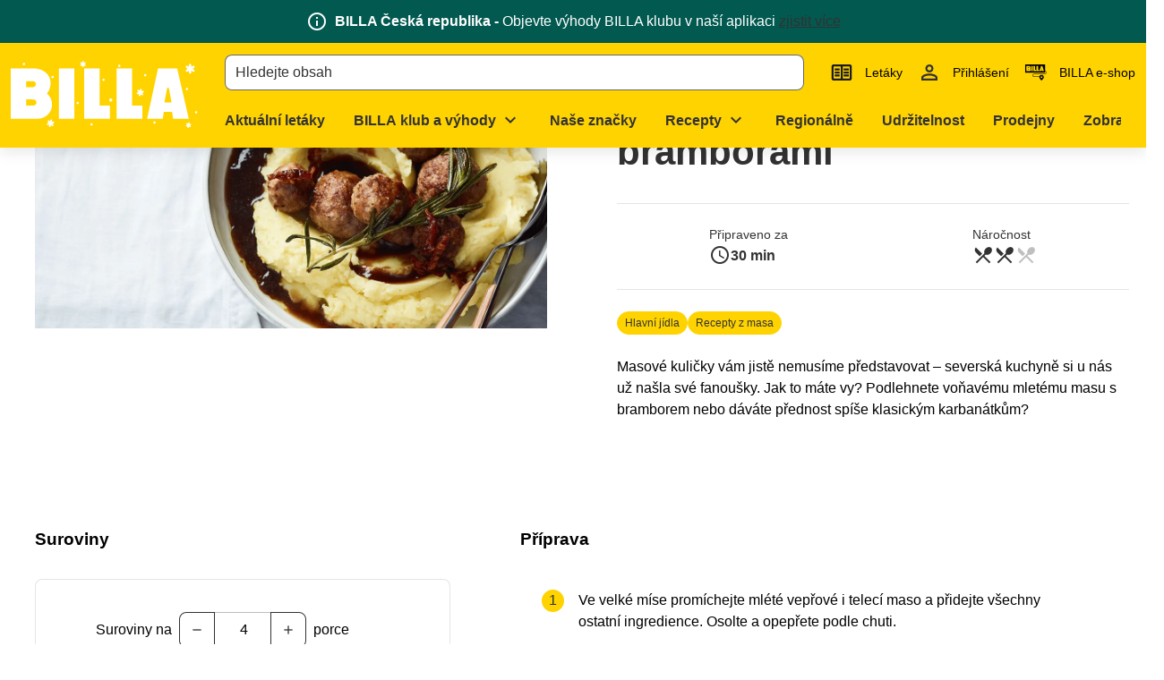

--- FILE ---
content_type: text/html;charset=utf-8
request_url: https://www.billa.cz/recepty/masove-kulicky-frikadeller-se-stouchanymi-bramborami
body_size: 946597
content:
<!DOCTYPE html><html  lang="cs"><head><meta charset="utf-8">
<meta name="viewport" content="width=device-width, initial-scale=1">
<title>Masové kuličky frikadeller se šťouchanými bramborami | BILLA</title>
<script nonce="aqGoYJ2e7R2DQA2s+kH6NMin" nomodule src="/scripts/unsupported-browser.js"></script>
<style nonce="aqGoYJ2e7R2DQA2s+kH6NMin">@keyframes v-shake{59%{margin-left:0}60%,80%{margin-left:2px}70%,90%{margin-left:-2px}}.bg-black{background-color:#000!important;color:#fff!important}.bg-white{background-color:#fff!important;color:#000!important}.bg-transparent{background-color:initial!important;color:currentColor!important}.bg-red{background-color:#f44336!important;color:#fff!important}.bg-red-lighten-5{background-color:#ffebee!important;color:#000!important}.bg-red-lighten-4{background-color:#ffcdd2!important;color:#000!important}.bg-red-lighten-3{background-color:#ef9a9a!important;color:#000!important}.bg-red-lighten-2{background-color:#e57373!important;color:#fff!important}.bg-red-lighten-1{background-color:#ef5350!important;color:#fff!important}.bg-red-darken-1{background-color:#e53935!important;color:#fff!important}.bg-red-darken-2{background-color:#d32f2f!important;color:#fff!important}.bg-red-darken-3{background-color:#c62828!important;color:#fff!important}.bg-red-darken-4{background-color:#b71c1c!important;color:#fff!important}.bg-red-accent-1{background-color:#ff8a80!important;color:#000!important}.bg-red-accent-2{background-color:#ff5252!important;color:#fff!important}.bg-red-accent-3{background-color:#ff1744!important;color:#fff!important}.bg-red-accent-4{background-color:#d50000!important;color:#fff!important}.bg-pink{background-color:#e91e63!important;color:#fff!important}.bg-pink-lighten-5{background-color:#fce4ec!important;color:#000!important}.bg-pink-lighten-4{background-color:#f8bbd0!important;color:#000!important}.bg-pink-lighten-3{background-color:#f48fb1!important;color:#000!important}.bg-pink-lighten-2{background-color:#f06292!important;color:#fff!important}.bg-pink-lighten-1{background-color:#ec407a!important;color:#fff!important}.bg-pink-darken-1{background-color:#d81b60!important;color:#fff!important}.bg-pink-darken-2{background-color:#c2185b!important;color:#fff!important}.bg-pink-darken-3{background-color:#ad1457!important;color:#fff!important}.bg-pink-darken-4{background-color:#880e4f!important;color:#fff!important}.bg-pink-accent-1{background-color:#ff80ab!important;color:#fff!important}.bg-pink-accent-2{background-color:#ff4081!important;color:#fff!important}.bg-pink-accent-3{background-color:#f50057!important;color:#fff!important}.bg-pink-accent-4{background-color:#c51162!important;color:#fff!important}.bg-purple{background-color:#9c27b0!important;color:#fff!important}.bg-purple-lighten-5{background-color:#f3e5f5!important;color:#000!important}.bg-purple-lighten-4{background-color:#e1bee7!important;color:#000!important}.bg-purple-lighten-3{background-color:#ce93d8!important;color:#fff!important}.bg-purple-lighten-2{background-color:#ba68c8!important;color:#fff!important}.bg-purple-lighten-1{background-color:#ab47bc!important;color:#fff!important}.bg-purple-darken-1{background-color:#8e24aa!important;color:#fff!important}.bg-purple-darken-2{background-color:#7b1fa2!important;color:#fff!important}.bg-purple-darken-3{background-color:#6a1b9a!important;color:#fff!important}.bg-purple-darken-4{background-color:#4a148c!important;color:#fff!important}.bg-purple-accent-1{background-color:#ea80fc!important;color:#fff!important}.bg-purple-accent-2{background-color:#e040fb!important;color:#fff!important}.bg-purple-accent-3{background-color:#d500f9!important;color:#fff!important}.bg-purple-accent-4{background-color:#a0f!important;color:#fff!important}.bg-deep-purple{background-color:#673ab7!important;color:#fff!important}.bg-deep-purple-lighten-5{background-color:#ede7f6!important;color:#000!important}.bg-deep-purple-lighten-4{background-color:#d1c4e9!important;color:#000!important}.bg-deep-purple-lighten-3{background-color:#b39ddb!important;color:#fff!important}.bg-deep-purple-lighten-2{background-color:#9575cd!important;color:#fff!important}.bg-deep-purple-lighten-1{background-color:#7e57c2!important;color:#fff!important}.bg-deep-purple-darken-1{background-color:#5e35b1!important;color:#fff!important}.bg-deep-purple-darken-2{background-color:#512da8!important;color:#fff!important}.bg-deep-purple-darken-3{background-color:#4527a0!important;color:#fff!important}.bg-deep-purple-darken-4{background-color:#311b92!important;color:#fff!important}.bg-deep-purple-accent-1{background-color:#b388ff!important;color:#fff!important}.bg-deep-purple-accent-2{background-color:#7c4dff!important;color:#fff!important}.bg-deep-purple-accent-3{background-color:#651fff!important;color:#fff!important}.bg-deep-purple-accent-4{background-color:#6200ea!important;color:#fff!important}.bg-indigo{background-color:#3f51b5!important;color:#fff!important}.bg-indigo-lighten-5{background-color:#e8eaf6!important;color:#000!important}.bg-indigo-lighten-4{background-color:#c5cae9!important;color:#000!important}.bg-indigo-lighten-3{background-color:#9fa8da!important;color:#fff!important}.bg-indigo-lighten-2{background-color:#7986cb!important;color:#fff!important}.bg-indigo-lighten-1{background-color:#5c6bc0!important;color:#fff!important}.bg-indigo-darken-1{background-color:#3949ab!important;color:#fff!important}.bg-indigo-darken-2{background-color:#303f9f!important;color:#fff!important}.bg-indigo-darken-3{background-color:#283593!important;color:#fff!important}.bg-indigo-darken-4{background-color:#1a237e!important;color:#fff!important}.bg-indigo-accent-1{background-color:#8c9eff!important;color:#fff!important}.bg-indigo-accent-2{background-color:#536dfe!important;color:#fff!important}.bg-indigo-accent-3{background-color:#3d5afe!important;color:#fff!important}.bg-indigo-accent-4{background-color:#304ffe!important;color:#fff!important}.bg-blue{background-color:#2196f3!important;color:#fff!important}.bg-blue-lighten-5{background-color:#e3f2fd!important;color:#000!important}.bg-blue-lighten-4{background-color:#bbdefb!important;color:#000!important}.bg-blue-lighten-3{background-color:#90caf9!important;color:#000!important}.bg-blue-lighten-2{background-color:#64b5f6!important;color:#000!important}.bg-blue-lighten-1{background-color:#42a5f5!important;color:#fff!important}.bg-blue-darken-1{background-color:#1e88e5!important;color:#fff!important}.bg-blue-darken-2{background-color:#1976d2!important;color:#fff!important}.bg-blue-darken-3{background-color:#1565c0!important;color:#fff!important}.bg-blue-darken-4{background-color:#0d47a1!important;color:#fff!important}.bg-blue-accent-1{background-color:#82b1ff!important;color:#000!important}.bg-blue-accent-2{background-color:#448aff!important;color:#fff!important}.bg-blue-accent-3{background-color:#2979ff!important;color:#fff!important}.bg-blue-accent-4{background-color:#2962ff!important;color:#fff!important}.bg-light-blue{background-color:#03a9f4!important;color:#fff!important}.bg-light-blue-lighten-5{background-color:#e1f5fe!important;color:#000!important}.bg-light-blue-lighten-4{background-color:#b3e5fc!important;color:#000!important}.bg-light-blue-lighten-3{background-color:#81d4fa!important;color:#000!important}.bg-light-blue-lighten-2{background-color:#4fc3f7!important;color:#000!important}.bg-light-blue-lighten-1{background-color:#29b6f6!important;color:#000!important}.bg-light-blue-darken-1{background-color:#039be5!important;color:#fff!important}.bg-light-blue-darken-2{background-color:#0288d1!important;color:#fff!important}.bg-light-blue-darken-3{background-color:#0277bd!important;color:#fff!important}.bg-light-blue-darken-4{background-color:#01579b!important;color:#fff!important}.bg-light-blue-accent-1{background-color:#80d8ff!important;color:#000!important}.bg-light-blue-accent-2{background-color:#40c4ff!important;color:#000!important}.bg-light-blue-accent-3{background-color:#00b0ff!important;color:#fff!important}.bg-light-blue-accent-4{background-color:#0091ea!important;color:#fff!important}.bg-cyan{background-color:#00bcd4!important;color:#000!important}.bg-cyan-lighten-5{background-color:#e0f7fa!important;color:#000!important}.bg-cyan-lighten-4{background-color:#b2ebf2!important;color:#000!important}.bg-cyan-lighten-3{background-color:#80deea!important;color:#000!important}.bg-cyan-lighten-2{background-color:#4dd0e1!important;color:#000!important}.bg-cyan-lighten-1{background-color:#26c6da!important;color:#000!important}.bg-cyan-darken-1{background-color:#00acc1!important;color:#fff!important}.bg-cyan-darken-2{background-color:#0097a7!important;color:#fff!important}.bg-cyan-darken-3{background-color:#00838f!important;color:#fff!important}.bg-cyan-darken-4{background-color:#006064!important;color:#fff!important}.bg-cyan-accent-1{background-color:#84ffff!important;color:#000!important}.bg-cyan-accent-2{background-color:#18ffff!important;color:#000!important}.bg-cyan-accent-3{background-color:#00e5ff!important;color:#000!important}.bg-cyan-accent-4{background-color:#00b8d4!important;color:#fff!important}.bg-teal{background-color:#009688!important;color:#fff!important}.bg-teal-lighten-5{background-color:#e0f2f1!important;color:#000!important}.bg-teal-lighten-4{background-color:#b2dfdb!important;color:#000!important}.bg-teal-lighten-3{background-color:#80cbc4!important;color:#000!important}.bg-teal-lighten-2{background-color:#4db6ac!important;color:#fff!important}.bg-teal-lighten-1{background-color:#26a69a!important;color:#fff!important}.bg-teal-darken-1{background-color:#00897b!important;color:#fff!important}.bg-teal-darken-2{background-color:#00796b!important;color:#fff!important}.bg-teal-darken-3{background-color:#00695c!important;color:#fff!important}.bg-teal-darken-4{background-color:#004d40!important;color:#fff!important}.bg-teal-accent-1{background-color:#a7ffeb!important;color:#000!important}.bg-teal-accent-2{background-color:#64ffda!important;color:#000!important}.bg-teal-accent-3{background-color:#1de9b6!important;color:#000!important}.bg-teal-accent-4{background-color:#00bfa5!important;color:#fff!important}.bg-green{background-color:#4caf50!important;color:#fff!important}.bg-green-lighten-5{background-color:#e8f5e9!important;color:#000!important}.bg-green-lighten-4{background-color:#c8e6c9!important;color:#000!important}.bg-green-lighten-3{background-color:#a5d6a7!important;color:#000!important}.bg-green-lighten-2{background-color:#81c784!important;color:#000!important}.bg-green-lighten-1{background-color:#66bb6a!important;color:#fff!important}.bg-green-darken-1{background-color:#43a047!important;color:#fff!important}.bg-green-darken-2{background-color:#388e3c!important;color:#fff!important}.bg-green-darken-3{background-color:#2e7d32!important;color:#fff!important}.bg-green-darken-4{background-color:#1b5e20!important;color:#fff!important}.bg-green-accent-1{background-color:#b9f6ca!important;color:#000!important}.bg-green-accent-2{background-color:#69f0ae!important;color:#000!important}.bg-green-accent-3{background-color:#00e676!important;color:#000!important}.bg-green-accent-4{background-color:#00c853!important;color:#000!important}.bg-light-green{background-color:#8bc34a!important;color:#000!important}.bg-light-green-lighten-5{background-color:#f1f8e9!important;color:#000!important}.bg-light-green-lighten-4{background-color:#dcedc8!important;color:#000!important}.bg-light-green-lighten-3{background-color:#c5e1a5!important;color:#000!important}.bg-light-green-lighten-2{background-color:#aed581!important;color:#000!important}.bg-light-green-lighten-1{background-color:#9ccc65!important;color:#000!important}.bg-light-green-darken-1{background-color:#7cb342!important;color:#fff!important}.bg-light-green-darken-2{background-color:#689f38!important;color:#fff!important}.bg-light-green-darken-3{background-color:#558b2f!important;color:#fff!important}.bg-light-green-darken-4{background-color:#33691e!important;color:#fff!important}.bg-light-green-accent-1{background-color:#ccff90!important;color:#000!important}.bg-light-green-accent-2{background-color:#b2ff59!important;color:#000!important}.bg-light-green-accent-3{background-color:#76ff03!important;color:#000!important}.bg-light-green-accent-4{background-color:#64dd17!important;color:#000!important}.bg-lime{background-color:#cddc39!important;color:#000!important}.bg-lime-lighten-5{background-color:#f9fbe7!important;color:#000!important}.bg-lime-lighten-4{background-color:#f0f4c3!important;color:#000!important}.bg-lime-lighten-3{background-color:#e6ee9c!important;color:#000!important}.bg-lime-lighten-2{background-color:#dce775!important;color:#000!important}.bg-lime-lighten-1{background-color:#d4e157!important;color:#000!important}.bg-lime-darken-1{background-color:#c0ca33!important;color:#000!important}.bg-lime-darken-2{background-color:#afb42b!important;color:#000!important}.bg-lime-darken-3{background-color:#9e9d24!important;color:#fff!important}.bg-lime-darken-4{background-color:#827717!important;color:#fff!important}.bg-lime-accent-1{background-color:#f4ff81!important;color:#000!important}.bg-lime-accent-2{background-color:#eeff41!important;color:#000!important}.bg-lime-accent-3{background-color:#c6ff00!important;color:#000!important}.bg-lime-accent-4{background-color:#aeea00!important;color:#000!important}.bg-yellow{background-color:#ffeb3b!important;color:#000!important}.bg-yellow-lighten-5{background-color:#fffde7!important;color:#000!important}.bg-yellow-lighten-4{background-color:#fff9c4!important;color:#000!important}.bg-yellow-lighten-3{background-color:#fff59d!important;color:#000!important}.bg-yellow-lighten-2{background-color:#fff176!important;color:#000!important}.bg-yellow-lighten-1{background-color:#ffee58!important;color:#000!important}.bg-yellow-darken-1{background-color:#fdd835!important;color:#000!important}.bg-yellow-darken-2{background-color:#fbc02d!important;color:#000!important}.bg-yellow-darken-3{background-color:#f9a825!important;color:#000!important}.bg-yellow-darken-4{background-color:#f57f17!important;color:#fff!important}.bg-yellow-accent-1{background-color:#ffff8d!important;color:#000!important}.bg-yellow-accent-2{background-color:#ff0!important;color:#000!important}.bg-yellow-accent-3{background-color:#ffea00!important;color:#000!important}.bg-yellow-accent-4{background-color:#ffd600!important;color:#000!important}.bg-amber{background-color:#ffc107!important;color:#000!important}.bg-amber-lighten-5{background-color:#fff8e1!important;color:#000!important}.bg-amber-lighten-4{background-color:#ffecb3!important;color:#000!important}.bg-amber-lighten-3{background-color:#ffe082!important;color:#000!important}.bg-amber-lighten-2{background-color:#ffd54f!important;color:#000!important}.bg-amber-lighten-1{background-color:#ffca28!important;color:#000!important}.bg-amber-darken-1{background-color:#ffb300!important;color:#000!important}.bg-amber-darken-2{background-color:#ffa000!important;color:#000!important}.bg-amber-darken-3{background-color:#ff8f00!important;color:#000!important}.bg-amber-darken-4{background-color:#ff6f00!important;color:#fff!important}.bg-amber-accent-1{background-color:#ffe57f!important;color:#000!important}.bg-amber-accent-2{background-color:#ffd740!important;color:#000!important}.bg-amber-accent-3{background-color:#ffc400!important;color:#000!important}.bg-amber-accent-4{background-color:#ffab00!important;color:#000!important}.bg-orange{background-color:#ff9800!important;color:#000!important}.bg-orange-lighten-5{background-color:#fff3e0!important;color:#000!important}.bg-orange-lighten-4{background-color:#ffe0b2!important;color:#000!important}.bg-orange-lighten-3{background-color:#ffcc80!important;color:#000!important}.bg-orange-lighten-2{background-color:#ffb74d!important;color:#000!important}.bg-orange-lighten-1{background-color:#ffa726!important;color:#000!important}.bg-orange-darken-1{background-color:#fb8c00!important;color:#fff!important}.bg-orange-darken-2{background-color:#f57c00!important;color:#fff!important}.bg-orange-darken-3{background-color:#ef6c00!important;color:#fff!important}.bg-orange-darken-4{background-color:#e65100!important;color:#fff!important}.bg-orange-accent-1{background-color:#ffd180!important;color:#000!important}.bg-orange-accent-2{background-color:#ffab40!important;color:#000!important}.bg-orange-accent-3{background-color:#ff9100!important;color:#000!important}.bg-orange-accent-4{background-color:#ff6d00!important;color:#fff!important}.bg-deep-orange{background-color:#ff5722!important;color:#fff!important}.bg-deep-orange-lighten-5{background-color:#fbe9e7!important;color:#000!important}.bg-deep-orange-lighten-4{background-color:#ffccbc!important;color:#000!important}.bg-deep-orange-lighten-3{background-color:#ffab91!important;color:#000!important}.bg-deep-orange-lighten-2{background-color:#ff8a65!important;color:#000!important}.bg-deep-orange-lighten-1{background-color:#ff7043!important;color:#fff!important}.bg-deep-orange-darken-1{background-color:#f4511e!important;color:#fff!important}.bg-deep-orange-darken-2{background-color:#e64a19!important;color:#fff!important}.bg-deep-orange-darken-3{background-color:#d84315!important;color:#fff!important}.bg-deep-orange-darken-4{background-color:#bf360c!important;color:#fff!important}.bg-deep-orange-accent-1{background-color:#ff9e80!important;color:#000!important}.bg-deep-orange-accent-2{background-color:#ff6e40!important;color:#fff!important}.bg-deep-orange-accent-3{background-color:#ff3d00!important;color:#fff!important}.bg-deep-orange-accent-4{background-color:#dd2c00!important;color:#fff!important}.bg-brown{background-color:#795548!important;color:#fff!important}.bg-brown-lighten-5{background-color:#efebe9!important;color:#000!important}.bg-brown-lighten-4{background-color:#d7ccc8!important;color:#000!important}.bg-brown-lighten-3{background-color:#bcaaa4!important;color:#000!important}.bg-brown-lighten-2{background-color:#a1887f!important;color:#fff!important}.bg-brown-lighten-1{background-color:#8d6e63!important;color:#fff!important}.bg-brown-darken-1{background-color:#6d4c41!important;color:#fff!important}.bg-brown-darken-2{background-color:#5d4037!important;color:#fff!important}.bg-brown-darken-3{background-color:#4e342e!important;color:#fff!important}.bg-brown-darken-4{background-color:#3e2723!important;color:#fff!important}.bg-blue-grey{background-color:#607d8b!important;color:#fff!important}.bg-blue-grey-lighten-5{background-color:#eceff1!important;color:#000!important}.bg-blue-grey-lighten-4{background-color:#cfd8dc!important;color:#000!important}.bg-blue-grey-lighten-3{background-color:#b0bec5!important;color:#000!important}.bg-blue-grey-lighten-2{background-color:#90a4ae!important;color:#fff!important}.bg-blue-grey-lighten-1{background-color:#78909c!important;color:#fff!important}.bg-blue-grey-darken-1{background-color:#546e7a!important;color:#fff!important}.bg-blue-grey-darken-2{background-color:#455a64!important;color:#fff!important}.bg-blue-grey-darken-3{background-color:#37474f!important;color:#fff!important}.bg-blue-grey-darken-4{background-color:#263238!important;color:#fff!important}.bg-grey{background-color:#9e9e9e!important;color:#fff!important}.bg-grey-lighten-5{background-color:#fafafa!important;color:#000!important}.bg-grey-lighten-4{background-color:#f5f5f5!important;color:#000!important}.bg-grey-lighten-3{background-color:#eee!important;color:#000!important}.bg-grey-lighten-2{background-color:#e0e0e0!important;color:#000!important}.bg-grey-lighten-1{background-color:#bdbdbd!important;color:#000!important}.bg-grey-darken-1{background-color:#757575!important;color:#fff!important}.bg-grey-darken-2{background-color:#616161!important;color:#fff!important}.bg-grey-darken-3{background-color:#424242!important;color:#fff!important}.bg-grey-darken-4{background-color:#212121!important;color:#fff!important}.bg-shades-black{background-color:#000!important;color:#fff!important}.bg-shades-white{background-color:#fff!important;color:#000!important}.bg-shades-transparent{background-color:initial!important;color:currentColor!important}.text-black{color:#000!important}.text-white{color:#fff!important}.text-transparent{color:#0000!important}.text-red{color:#f44336!important}.text-red-lighten-5{color:#ffebee!important}.text-red-lighten-4{color:#ffcdd2!important}.text-red-lighten-3{color:#ef9a9a!important}.text-red-lighten-2{color:#e57373!important}.text-red-lighten-1{color:#ef5350!important}.text-red-darken-1{color:#e53935!important}.text-red-darken-2{color:#d32f2f!important}.text-red-darken-3{color:#c62828!important}.text-red-darken-4{color:#b71c1c!important}.text-red-accent-1{color:#ff8a80!important}.text-red-accent-2{color:#ff5252!important}.text-red-accent-3{color:#ff1744!important}.text-red-accent-4{color:#d50000!important}.text-pink{color:#e91e63!important}.text-pink-lighten-5{color:#fce4ec!important}.text-pink-lighten-4{color:#f8bbd0!important}.text-pink-lighten-3{color:#f48fb1!important}.text-pink-lighten-2{color:#f06292!important}.text-pink-lighten-1{color:#ec407a!important}.text-pink-darken-1{color:#d81b60!important}.text-pink-darken-2{color:#c2185b!important}.text-pink-darken-3{color:#ad1457!important}.text-pink-darken-4{color:#880e4f!important}.text-pink-accent-1{color:#ff80ab!important}.text-pink-accent-2{color:#ff4081!important}.text-pink-accent-3{color:#f50057!important}.text-pink-accent-4{color:#c51162!important}.text-purple{color:#9c27b0!important}.text-purple-lighten-5{color:#f3e5f5!important}.text-purple-lighten-4{color:#e1bee7!important}.text-purple-lighten-3{color:#ce93d8!important}.text-purple-lighten-2{color:#ba68c8!important}.text-purple-lighten-1{color:#ab47bc!important}.text-purple-darken-1{color:#8e24aa!important}.text-purple-darken-2{color:#7b1fa2!important}.text-purple-darken-3{color:#6a1b9a!important}.text-purple-darken-4{color:#4a148c!important}.text-purple-accent-1{color:#ea80fc!important}.text-purple-accent-2{color:#e040fb!important}.text-purple-accent-3{color:#d500f9!important}.text-purple-accent-4{color:#a0f!important}.text-deep-purple{color:#673ab7!important}.text-deep-purple-lighten-5{color:#ede7f6!important}.text-deep-purple-lighten-4{color:#d1c4e9!important}.text-deep-purple-lighten-3{color:#b39ddb!important}.text-deep-purple-lighten-2{color:#9575cd!important}.text-deep-purple-lighten-1{color:#7e57c2!important}.text-deep-purple-darken-1{color:#5e35b1!important}.text-deep-purple-darken-2{color:#512da8!important}.text-deep-purple-darken-3{color:#4527a0!important}.text-deep-purple-darken-4{color:#311b92!important}.text-deep-purple-accent-1{color:#b388ff!important}.text-deep-purple-accent-2{color:#7c4dff!important}.text-deep-purple-accent-3{color:#651fff!important}.text-deep-purple-accent-4{color:#6200ea!important}.text-indigo{color:#3f51b5!important}.text-indigo-lighten-5{color:#e8eaf6!important}.text-indigo-lighten-4{color:#c5cae9!important}.text-indigo-lighten-3{color:#9fa8da!important}.text-indigo-lighten-2{color:#7986cb!important}.text-indigo-lighten-1{color:#5c6bc0!important}.text-indigo-darken-1{color:#3949ab!important}.text-indigo-darken-2{color:#303f9f!important}.text-indigo-darken-3{color:#283593!important}.text-indigo-darken-4{color:#1a237e!important}.text-indigo-accent-1{color:#8c9eff!important}.text-indigo-accent-2{color:#536dfe!important}.text-indigo-accent-3{color:#3d5afe!important}.text-indigo-accent-4{color:#304ffe!important}.text-blue{color:#2196f3!important}.text-blue-lighten-5{color:#e3f2fd!important}.text-blue-lighten-4{color:#bbdefb!important}.text-blue-lighten-3{color:#90caf9!important}.text-blue-lighten-2{color:#64b5f6!important}.text-blue-lighten-1{color:#42a5f5!important}.text-blue-darken-1{color:#1e88e5!important}.text-blue-darken-2{color:#1976d2!important}.text-blue-darken-3{color:#1565c0!important}.text-blue-darken-4{color:#0d47a1!important}.text-blue-accent-1{color:#82b1ff!important}.text-blue-accent-2{color:#448aff!important}.text-blue-accent-3{color:#2979ff!important}.text-blue-accent-4{color:#2962ff!important}.text-light-blue{color:#03a9f4!important}.text-light-blue-lighten-5{color:#e1f5fe!important}.text-light-blue-lighten-4{color:#b3e5fc!important}.text-light-blue-lighten-3{color:#81d4fa!important}.text-light-blue-lighten-2{color:#4fc3f7!important}.text-light-blue-lighten-1{color:#29b6f6!important}.text-light-blue-darken-1{color:#039be5!important}.text-light-blue-darken-2{color:#0288d1!important}.text-light-blue-darken-3{color:#0277bd!important}.text-light-blue-darken-4{color:#01579b!important}.text-light-blue-accent-1{color:#80d8ff!important}.text-light-blue-accent-2{color:#40c4ff!important}.text-light-blue-accent-3{color:#00b0ff!important}.text-light-blue-accent-4{color:#0091ea!important}.text-cyan{color:#00bcd4!important}.text-cyan-lighten-5{color:#e0f7fa!important}.text-cyan-lighten-4{color:#b2ebf2!important}.text-cyan-lighten-3{color:#80deea!important}.text-cyan-lighten-2{color:#4dd0e1!important}.text-cyan-lighten-1{color:#26c6da!important}.text-cyan-darken-1{color:#00acc1!important}.text-cyan-darken-2{color:#0097a7!important}.text-cyan-darken-3{color:#00838f!important}.text-cyan-darken-4{color:#006064!important}.text-cyan-accent-1{color:#84ffff!important}.text-cyan-accent-2{color:#18ffff!important}.text-cyan-accent-3{color:#00e5ff!important}.text-cyan-accent-4{color:#00b8d4!important}.text-teal{color:#009688!important}.text-teal-lighten-5{color:#e0f2f1!important}.text-teal-lighten-4{color:#b2dfdb!important}.text-teal-lighten-3{color:#80cbc4!important}.text-teal-lighten-2{color:#4db6ac!important}.text-teal-lighten-1{color:#26a69a!important}.text-teal-darken-1{color:#00897b!important}.text-teal-darken-2{color:#00796b!important}.text-teal-darken-3{color:#00695c!important}.text-teal-darken-4{color:#004d40!important}.text-teal-accent-1{color:#a7ffeb!important}.text-teal-accent-2{color:#64ffda!important}.text-teal-accent-3{color:#1de9b6!important}.text-teal-accent-4{color:#00bfa5!important}.text-green{color:#4caf50!important}.text-green-lighten-5{color:#e8f5e9!important}.text-green-lighten-4{color:#c8e6c9!important}.text-green-lighten-3{color:#a5d6a7!important}.text-green-lighten-2{color:#81c784!important}.text-green-lighten-1{color:#66bb6a!important}.text-green-darken-1{color:#43a047!important}.text-green-darken-2{color:#388e3c!important}.text-green-darken-3{color:#2e7d32!important}.text-green-darken-4{color:#1b5e20!important}.text-green-accent-1{color:#b9f6ca!important}.text-green-accent-2{color:#69f0ae!important}.text-green-accent-3{color:#00e676!important}.text-green-accent-4{color:#00c853!important}.text-light-green{color:#8bc34a!important}.text-light-green-lighten-5{color:#f1f8e9!important}.text-light-green-lighten-4{color:#dcedc8!important}.text-light-green-lighten-3{color:#c5e1a5!important}.text-light-green-lighten-2{color:#aed581!important}.text-light-green-lighten-1{color:#9ccc65!important}.text-light-green-darken-1{color:#7cb342!important}.text-light-green-darken-2{color:#689f38!important}.text-light-green-darken-3{color:#558b2f!important}.text-light-green-darken-4{color:#33691e!important}.text-light-green-accent-1{color:#ccff90!important}.text-light-green-accent-2{color:#b2ff59!important}.text-light-green-accent-3{color:#76ff03!important}.text-light-green-accent-4{color:#64dd17!important}.text-lime{color:#cddc39!important}.text-lime-lighten-5{color:#f9fbe7!important}.text-lime-lighten-4{color:#f0f4c3!important}.text-lime-lighten-3{color:#e6ee9c!important}.text-lime-lighten-2{color:#dce775!important}.text-lime-lighten-1{color:#d4e157!important}.text-lime-darken-1{color:#c0ca33!important}.text-lime-darken-2{color:#afb42b!important}.text-lime-darken-3{color:#9e9d24!important}.text-lime-darken-4{color:#827717!important}.text-lime-accent-1{color:#f4ff81!important}.text-lime-accent-2{color:#eeff41!important}.text-lime-accent-3{color:#c6ff00!important}.text-lime-accent-4{color:#aeea00!important}.text-yellow{color:#ffeb3b!important}.text-yellow-lighten-5{color:#fffde7!important}.text-yellow-lighten-4{color:#fff9c4!important}.text-yellow-lighten-3{color:#fff59d!important}.text-yellow-lighten-2{color:#fff176!important}.text-yellow-lighten-1{color:#ffee58!important}.text-yellow-darken-1{color:#fdd835!important}.text-yellow-darken-2{color:#fbc02d!important}.text-yellow-darken-3{color:#f9a825!important}.text-yellow-darken-4{color:#f57f17!important}.text-yellow-accent-1{color:#ffff8d!important}.text-yellow-accent-2{color:#ff0!important}.text-yellow-accent-3{color:#ffea00!important}.text-yellow-accent-4{color:#ffd600!important}.text-amber{color:#ffc107!important}.text-amber-lighten-5{color:#fff8e1!important}.text-amber-lighten-4{color:#ffecb3!important}.text-amber-lighten-3{color:#ffe082!important}.text-amber-lighten-2{color:#ffd54f!important}.text-amber-lighten-1{color:#ffca28!important}.text-amber-darken-1{color:#ffb300!important}.text-amber-darken-2{color:#ffa000!important}.text-amber-darken-3{color:#ff8f00!important}.text-amber-darken-4{color:#ff6f00!important}.text-amber-accent-1{color:#ffe57f!important}.text-amber-accent-2{color:#ffd740!important}.text-amber-accent-3{color:#ffc400!important}.text-amber-accent-4{color:#ffab00!important}.text-orange{color:#ff9800!important}.text-orange-lighten-5{color:#fff3e0!important}.text-orange-lighten-4{color:#ffe0b2!important}.text-orange-lighten-3{color:#ffcc80!important}.text-orange-lighten-2{color:#ffb74d!important}.text-orange-lighten-1{color:#ffa726!important}.text-orange-darken-1{color:#fb8c00!important}.text-orange-darken-2{color:#f57c00!important}.text-orange-darken-3{color:#ef6c00!important}.text-orange-darken-4{color:#e65100!important}.text-orange-accent-1{color:#ffd180!important}.text-orange-accent-2{color:#ffab40!important}.text-orange-accent-3{color:#ff9100!important}.text-orange-accent-4{color:#ff6d00!important}.text-deep-orange{color:#ff5722!important}.text-deep-orange-lighten-5{color:#fbe9e7!important}.text-deep-orange-lighten-4{color:#ffccbc!important}.text-deep-orange-lighten-3{color:#ffab91!important}.text-deep-orange-lighten-2{color:#ff8a65!important}.text-deep-orange-lighten-1{color:#ff7043!important}.text-deep-orange-darken-1{color:#f4511e!important}.text-deep-orange-darken-2{color:#e64a19!important}.text-deep-orange-darken-3{color:#d84315!important}.text-deep-orange-darken-4{color:#bf360c!important}.text-deep-orange-accent-1{color:#ff9e80!important}.text-deep-orange-accent-2{color:#ff6e40!important}.text-deep-orange-accent-3{color:#ff3d00!important}.text-deep-orange-accent-4{color:#dd2c00!important}.text-brown{color:#795548!important}.text-brown-lighten-5{color:#efebe9!important}.text-brown-lighten-4{color:#d7ccc8!important}.text-brown-lighten-3{color:#bcaaa4!important}.text-brown-lighten-2{color:#a1887f!important}.text-brown-lighten-1{color:#8d6e63!important}.text-brown-darken-1{color:#6d4c41!important}.text-brown-darken-2{color:#5d4037!important}.text-brown-darken-3{color:#4e342e!important}.text-brown-darken-4{color:#3e2723!important}.text-blue-grey{color:#607d8b!important}.text-blue-grey-lighten-5{color:#eceff1!important}.text-blue-grey-lighten-4{color:#cfd8dc!important}.text-blue-grey-lighten-3{color:#b0bec5!important}.text-blue-grey-lighten-2{color:#90a4ae!important}.text-blue-grey-lighten-1{color:#78909c!important}.text-blue-grey-darken-1{color:#546e7a!important}.text-blue-grey-darken-2{color:#455a64!important}.text-blue-grey-darken-3{color:#37474f!important}.text-blue-grey-darken-4{color:#263238!important}.text-grey{color:#9e9e9e!important}.text-grey-lighten-5{color:#fafafa!important}.text-grey-lighten-4{color:#f5f5f5!important}.text-grey-lighten-3{color:#eee!important}.text-grey-lighten-2{color:#e0e0e0!important}.text-grey-lighten-1{color:#bdbdbd!important}.text-grey-darken-1{color:#757575!important}.text-grey-darken-2{color:#616161!important}.text-grey-darken-3{color:#424242!important}.text-grey-darken-4{color:#212121!important}.text-shades-black{color:#000!important}.text-shades-white{color:#fff!important}.text-shades-transparent{color:#0000!important}/*!
 * ress.css • v2.0.4
 * MIT License
 * github.com/filipelinhares/ress
 */html{box-sizing:border-box;overflow-y:scroll;-webkit-text-size-adjust:100%;tab-size:4;word-break:normal}*,:after,:before{background-repeat:no-repeat;box-sizing:inherit}:after,:before{text-decoration:inherit;vertical-align:inherit}*{margin:0;padding:0}hr{height:0;overflow:visible}details,main{display:block}summary{display:list-item}small{font-size:80%}[hidden]{display:none}abbr[title]{border-bottom:none;text-decoration:underline;-webkit-text-decoration:underline dotted;text-decoration:underline dotted}a{background-color:initial}a:active,a:hover{outline-width:0}code,kbd,pre,samp{font-family:monospace,monospace}pre{font-size:1em}b,strong{font-weight:bolder}sub,sup{font-size:75%;line-height:0;position:relative;vertical-align:initial}sub{bottom:-.25em}sup{top:-.5em}input{border-radius:0}[disabled]{cursor:default}[type=number]::-webkit-inner-spin-button,[type=number]::-webkit-outer-spin-button{height:auto}[type=search]{-webkit-appearance:textfield;outline-offset:-2px}[type=search]::-webkit-search-cancel-button,[type=search]::-webkit-search-decoration{-webkit-appearance:none}textarea{overflow:auto;resize:vertical}button,input,optgroup,select,textarea{font:inherit}optgroup{font-weight:700}button{overflow:visible}button,select{text-transform:none}[role=button],[type=button],[type=reset],[type=submit],button{color:inherit;cursor:pointer}[type=button]::-moz-focus-inner,[type=reset]::-moz-focus-inner,[type=submit]::-moz-focus-inner,button::-moz-focus-inner{border-style:none;padding:0}[type=button]::-moz-focus-inner,[type=reset]::-moz-focus-inner,[type=submit]::-moz-focus-inner,button:-moz-focusring{outline:1px dotted ButtonText}[type=reset],[type=submit],button,html [type=button]{-webkit-appearance:button}button,input,select,textarea{background-color:initial;border-style:none}select{-moz-appearance:none;-webkit-appearance:none}select::-ms-expand{display:none}select::-ms-value{color:currentColor}legend{border:0;color:inherit;display:table;max-width:100%;white-space:normal}::-webkit-file-upload-button{-webkit-appearance:button;color:inherit;font:inherit}::-ms-clear,::-ms-reveal{display:none}img{border-style:none}progress{vertical-align:initial}@media screen{[hidden~=screen]{display:inherit}[hidden~=screen]:not(:active):not(:focus):not(:target){position:absolute!important;clip:rect(0 0 0 0)!important}}[aria-busy=true]{cursor:progress}[aria-controls]{cursor:pointer}[aria-disabled=true]{cursor:default}@media (prefers-reduced-motion:no-preference){.dialog-bottom-transition-enter-active,.dialog-top-transition-enter-active,.dialog-transition-enter-active{transition-duration:225ms!important;transition-timing-function:cubic-bezier(0,0,.2,1)!important}.dialog-bottom-transition-leave-active,.dialog-top-transition-leave-active,.dialog-transition-leave-active{transition-duration:125ms!important;transition-timing-function:cubic-bezier(.4,0,1,1)!important}.dialog-bottom-transition-enter-active,.dialog-bottom-transition-leave-active,.dialog-top-transition-enter-active,.dialog-top-transition-leave-active,.dialog-transition-enter-active,.dialog-transition-leave-active{pointer-events:none;transition-property:transform,opacity!important}.dialog-transition-enter-from,.dialog-transition-leave-to{opacity:0;transform:scale(.9)}.dialog-transition-enter-to,.dialog-transition-leave-from{opacity:1}.dialog-bottom-transition-enter-from,.dialog-bottom-transition-leave-to{transform:translateY(calc(50vh + 50%))}.dialog-top-transition-enter-from,.dialog-top-transition-leave-to{transform:translateY(calc(-50vh - 50%))}.picker-reverse-transition-enter-active,.picker-reverse-transition-leave-active,.picker-transition-enter-active,.picker-transition-leave-active{transition-duration:.3s!important;transition-timing-function:cubic-bezier(.4,0,.2,1)!important}.picker-reverse-transition-move,.picker-transition-move{transition-duration:.5s!important;transition-property:transform!important;transition-timing-function:cubic-bezier(.4,0,.2,1)!important}.picker-reverse-transition-enter-from,.picker-reverse-transition-leave-to,.picker-transition-enter-from,.picker-transition-leave-to{opacity:0}.picker-reverse-transition-leave-active,.picker-reverse-transition-leave-from,.picker-reverse-transition-leave-to,.picker-transition-leave-active,.picker-transition-leave-from,.picker-transition-leave-to{position:absolute!important}.picker-reverse-transition-enter-active,.picker-reverse-transition-leave-active,.picker-transition-enter-active,.picker-transition-leave-active{transition-property:transform,opacity!important}.picker-transition-enter-active,.picker-transition-leave-active{transition-duration:.3s!important;transition-timing-function:cubic-bezier(.4,0,.2,1)!important}.picker-transition-move{transition-duration:.5s!important;transition-property:transform!important;transition-timing-function:cubic-bezier(.4,0,.2,1)!important}.picker-transition-enter-from{transform:translate(100%)}.picker-transition-leave-to{transform:translate(-100%)}.picker-reverse-transition-enter-active,.picker-reverse-transition-leave-active{transition-duration:.3s!important;transition-timing-function:cubic-bezier(.4,0,.2,1)!important}.picker-reverse-transition-move{transition-duration:.5s!important;transition-property:transform!important;transition-timing-function:cubic-bezier(.4,0,.2,1)!important}.picker-reverse-transition-enter-from{transform:translate(-100%)}.picker-reverse-transition-leave-to{transform:translate(100%)}.expand-transition-enter-active,.expand-transition-leave-active{transition-duration:.3s!important;transition-timing-function:cubic-bezier(.4,0,.2,1)!important}.expand-transition-move{transition-duration:.5s!important;transition-property:transform!important;transition-timing-function:cubic-bezier(.4,0,.2,1)!important}.expand-transition-enter-active,.expand-transition-leave-active{transition-property:height!important}.expand-x-transition-enter-active,.expand-x-transition-leave-active{transition-duration:.3s!important;transition-timing-function:cubic-bezier(.4,0,.2,1)!important}.expand-x-transition-move{transition-duration:.5s!important;transition-property:transform!important;transition-timing-function:cubic-bezier(.4,0,.2,1)!important}.expand-x-transition-enter-active,.expand-x-transition-leave-active{transition-property:width!important}.scale-transition-enter-active,.scale-transition-leave-active{transition-duration:.3s!important;transition-timing-function:cubic-bezier(.4,0,.2,1)!important}.scale-transition-move{transition-duration:.5s!important;transition-property:transform!important;transition-timing-function:cubic-bezier(.4,0,.2,1)!important}.scale-transition-leave-to{opacity:0}.scale-transition-leave-active{transition-duration:.1s!important}.scale-transition-enter-from{opacity:0;transform:scale(0)}.scale-transition-enter-active,.scale-transition-leave-active{transition-property:transform,opacity!important}.scale-rotate-transition-enter-active,.scale-rotate-transition-leave-active{transition-duration:.3s!important;transition-timing-function:cubic-bezier(.4,0,.2,1)!important}.scale-rotate-transition-move{transition-duration:.5s!important;transition-property:transform!important;transition-timing-function:cubic-bezier(.4,0,.2,1)!important}.scale-rotate-transition-leave-to{opacity:0}.scale-rotate-transition-leave-active{transition-duration:.1s!important}.scale-rotate-transition-enter-from{opacity:0;transform:scale(0) rotate(-45deg)}.scale-rotate-transition-enter-active,.scale-rotate-transition-leave-active{transition-property:transform,opacity!important}.scale-rotate-reverse-transition-enter-active,.scale-rotate-reverse-transition-leave-active{transition-duration:.3s!important;transition-timing-function:cubic-bezier(.4,0,.2,1)!important}.scale-rotate-reverse-transition-move{transition-duration:.5s!important;transition-property:transform!important;transition-timing-function:cubic-bezier(.4,0,.2,1)!important}.scale-rotate-reverse-transition-leave-to{opacity:0}.scale-rotate-reverse-transition-leave-active{transition-duration:.1s!important}.scale-rotate-reverse-transition-enter-from{opacity:0;transform:scale(0) rotate(45deg)}.scale-rotate-reverse-transition-enter-active,.scale-rotate-reverse-transition-leave-active{transition-property:transform,opacity!important}.message-transition-enter-active,.message-transition-leave-active{transition-duration:.3s!important;transition-timing-function:cubic-bezier(.4,0,.2,1)!important}.message-transition-move{transition-duration:.5s!important;transition-property:transform!important;transition-timing-function:cubic-bezier(.4,0,.2,1)!important}.message-transition-enter-from,.message-transition-leave-to{opacity:0;transform:translateY(-15px)}.message-transition-leave-active,.message-transition-leave-from{position:absolute}.message-transition-enter-active,.message-transition-leave-active{transition-property:transform,opacity!important}.slide-y-transition-enter-active,.slide-y-transition-leave-active{transition-duration:.3s!important;transition-timing-function:cubic-bezier(.4,0,.2,1)!important}.slide-y-transition-move{transition-duration:.5s!important;transition-property:transform!important;transition-timing-function:cubic-bezier(.4,0,.2,1)!important}.slide-y-transition-enter-from,.slide-y-transition-leave-to{opacity:0;transform:translateY(-15px)}.slide-y-transition-enter-active,.slide-y-transition-leave-active{transition-property:transform,opacity!important}.slide-y-reverse-transition-enter-active,.slide-y-reverse-transition-leave-active{transition-duration:.3s!important;transition-timing-function:cubic-bezier(.4,0,.2,1)!important}.slide-y-reverse-transition-move{transition-duration:.5s!important;transition-property:transform!important;transition-timing-function:cubic-bezier(.4,0,.2,1)!important}.slide-y-reverse-transition-enter-from,.slide-y-reverse-transition-leave-to{opacity:0;transform:translateY(15px)}.slide-y-reverse-transition-enter-active,.slide-y-reverse-transition-leave-active{transition-property:transform,opacity!important}.scroll-y-transition-enter-active,.scroll-y-transition-leave-active{transition-duration:.3s!important;transition-timing-function:cubic-bezier(.4,0,.2,1)!important}.scroll-y-transition-move{transition-duration:.5s!important;transition-property:transform!important;transition-timing-function:cubic-bezier(.4,0,.2,1)!important}.scroll-y-transition-enter-from,.scroll-y-transition-leave-to{opacity:0}.scroll-y-transition-enter-from{transform:translateY(-15px)}.scroll-y-transition-leave-to{transform:translateY(15px)}.scroll-y-transition-enter-active,.scroll-y-transition-leave-active{transition-property:transform,opacity!important}.scroll-y-reverse-transition-enter-active,.scroll-y-reverse-transition-leave-active{transition-duration:.3s!important;transition-timing-function:cubic-bezier(.4,0,.2,1)!important}.scroll-y-reverse-transition-move{transition-duration:.5s!important;transition-property:transform!important;transition-timing-function:cubic-bezier(.4,0,.2,1)!important}.scroll-y-reverse-transition-enter-from,.scroll-y-reverse-transition-leave-to{opacity:0}.scroll-y-reverse-transition-enter-from{transform:translateY(15px)}.scroll-y-reverse-transition-leave-to{transform:translateY(-15px)}.scroll-y-reverse-transition-enter-active,.scroll-y-reverse-transition-leave-active{transition-property:transform,opacity!important}.scroll-x-transition-enter-active,.scroll-x-transition-leave-active{transition-duration:.3s!important;transition-timing-function:cubic-bezier(.4,0,.2,1)!important}.scroll-x-transition-move{transition-duration:.5s!important;transition-property:transform!important;transition-timing-function:cubic-bezier(.4,0,.2,1)!important}.scroll-x-transition-enter-from,.scroll-x-transition-leave-to{opacity:0}.scroll-x-transition-enter-from{transform:translate(-15px)}.scroll-x-transition-leave-to{transform:translate(15px)}.scroll-x-transition-enter-active,.scroll-x-transition-leave-active{transition-property:transform,opacity!important}.scroll-x-reverse-transition-enter-active,.scroll-x-reverse-transition-leave-active{transition-duration:.3s!important;transition-timing-function:cubic-bezier(.4,0,.2,1)!important}.scroll-x-reverse-transition-move{transition-duration:.5s!important;transition-property:transform!important;transition-timing-function:cubic-bezier(.4,0,.2,1)!important}.scroll-x-reverse-transition-enter-from,.scroll-x-reverse-transition-leave-to{opacity:0}.scroll-x-reverse-transition-enter-from{transform:translate(15px)}.scroll-x-reverse-transition-leave-to{transform:translate(-15px)}.scroll-x-reverse-transition-enter-active,.scroll-x-reverse-transition-leave-active{transition-property:transform,opacity!important}.slide-x-transition-enter-active,.slide-x-transition-leave-active{transition-duration:.3s!important;transition-timing-function:cubic-bezier(.4,0,.2,1)!important}.slide-x-transition-move{transition-duration:.5s!important;transition-property:transform!important;transition-timing-function:cubic-bezier(.4,0,.2,1)!important}.slide-x-transition-enter-from,.slide-x-transition-leave-to{opacity:0;transform:translate(-15px)}.slide-x-transition-enter-active,.slide-x-transition-leave-active{transition-property:transform,opacity!important}.slide-x-reverse-transition-enter-active,.slide-x-reverse-transition-leave-active{transition-duration:.3s!important;transition-timing-function:cubic-bezier(.4,0,.2,1)!important}.slide-x-reverse-transition-move{transition-duration:.5s!important;transition-property:transform!important;transition-timing-function:cubic-bezier(.4,0,.2,1)!important}.slide-x-reverse-transition-enter-from,.slide-x-reverse-transition-leave-to{opacity:0;transform:translate(15px)}.slide-x-reverse-transition-enter-active,.slide-x-reverse-transition-leave-active{transition-property:transform,opacity!important}.fade-transition-enter-active,.fade-transition-leave-active{transition-duration:.3s!important;transition-timing-function:cubic-bezier(.4,0,.2,1)!important}.fade-transition-move{transition-duration:.5s!important;transition-property:transform!important;transition-timing-function:cubic-bezier(.4,0,.2,1)!important}.fade-transition-enter-from,.fade-transition-leave-to{opacity:0!important}.fade-transition-enter-active,.fade-transition-leave-active{transition-property:opacity!important}.fab-transition-enter-active,.fab-transition-leave-active{transition-duration:.3s!important;transition-timing-function:cubic-bezier(.4,0,.2,1)!important}.fab-transition-move{transition-duration:.5s!important;transition-property:transform!important;transition-timing-function:cubic-bezier(.4,0,.2,1)!important}.fab-transition-enter-from,.fab-transition-leave-to{transform:scale(0) rotate(-45deg)}.fab-transition-enter-active,.fab-transition-leave-active{transition-property:transform!important}}.v-locale--is-rtl{direction:rtl}.v-locale--is-ltr{direction:ltr}.blockquote{font-size:18px;font-weight:300;padding:16px 0 16px 24px}html{font-family:Roboto,sans-serif;font-size:1rem;line-height:1.5;overflow-x:hidden;text-rendering:optimizeLegibility;-webkit-font-smoothing:antialiased;-moz-osx-font-smoothing:grayscale;-webkit-tap-highlight-color:rgba(0,0,0,0)}html.overflow-y-hidden{overflow-y:hidden!important}:root{--v-theme-overlay-multiplier:1;--v-scrollbar-offset:0px}@supports (-webkit-touch-callout:none){body{cursor:pointer}}@media only print{.hidden-print-only{display:none!important}}@media only screen{.hidden-screen-only{display:none!important}}@media (max-width:599.98px){.hidden-xs{display:none!important}}@media (min-width:600px) and (max-width:959.98px){.hidden-sm{display:none!important}}@media (min-width:960px) and (max-width:1279.98px){.hidden-md{display:none!important}}@media (min-width:1280px) and (max-width:1919.98px){.hidden-lg{display:none!important}}@media (min-width:1920px) and (max-width:2559.98px){.hidden-xl{display:none!important}}@media (min-width:2560px){.hidden-xxl{display:none!important}}@media (min-width:600px){.hidden-sm-and-up{display:none!important}}@media (min-width:960px){.hidden-md-and-up{display:none!important}}@media (min-width:1280px){.hidden-lg-and-up{display:none!important}}@media (min-width:1920px){.hidden-xl-and-up{display:none!important}}@media (max-width:959.98px){.hidden-sm-and-down{display:none!important}}@media (max-width:1279.98px){.hidden-md-and-down{display:none!important}}@media (max-width:1919.98px){.hidden-lg-and-down{display:none!important}}@media (max-width:2559.98px){.hidden-xl-and-down{display:none!important}}.elevation-24{box-shadow:0 11px 15px -7px var(--v-shadow-key-umbra-opacity,#0003),0 24px 38px 3px var(--v-shadow-key-penumbra-opacity,#00000024),0 9px 46px 8px var(--v-shadow-key-ambient-opacity,#0000001f)!important}.elevation-23{box-shadow:0 11px 14px -7px var(--v-shadow-key-umbra-opacity,#0003),0 23px 36px 3px var(--v-shadow-key-penumbra-opacity,#00000024),0 9px 44px 8px var(--v-shadow-key-ambient-opacity,#0000001f)!important}.elevation-22{box-shadow:0 10px 14px -6px var(--v-shadow-key-umbra-opacity,#0003),0 22px 35px 3px var(--v-shadow-key-penumbra-opacity,#00000024),0 8px 42px 7px var(--v-shadow-key-ambient-opacity,#0000001f)!important}.elevation-21{box-shadow:0 10px 13px -6px var(--v-shadow-key-umbra-opacity,#0003),0 21px 33px 3px var(--v-shadow-key-penumbra-opacity,#00000024),0 8px 40px 7px var(--v-shadow-key-ambient-opacity,#0000001f)!important}.elevation-20{box-shadow:0 10px 13px -6px var(--v-shadow-key-umbra-opacity,#0003),0 20px 31px 3px var(--v-shadow-key-penumbra-opacity,#00000024),0 8px 38px 7px var(--v-shadow-key-ambient-opacity,#0000001f)!important}.elevation-19{box-shadow:0 9px 12px -6px var(--v-shadow-key-umbra-opacity,#0003),0 19px 29px 2px var(--v-shadow-key-penumbra-opacity,#00000024),0 7px 36px 6px var(--v-shadow-key-ambient-opacity,#0000001f)!important}.elevation-18{box-shadow:0 9px 11px -5px var(--v-shadow-key-umbra-opacity,#0003),0 18px 28px 2px var(--v-shadow-key-penumbra-opacity,#00000024),0 7px 34px 6px var(--v-shadow-key-ambient-opacity,#0000001f)!important}.elevation-17{box-shadow:0 8px 11px -5px var(--v-shadow-key-umbra-opacity,#0003),0 17px 26px 2px var(--v-shadow-key-penumbra-opacity,#00000024),0 6px 32px 5px var(--v-shadow-key-ambient-opacity,#0000001f)!important}.elevation-16{box-shadow:0 8px 10px -5px var(--v-shadow-key-umbra-opacity,#0003),0 16px 24px 2px var(--v-shadow-key-penumbra-opacity,#00000024),0 6px 30px 5px var(--v-shadow-key-ambient-opacity,#0000001f)!important}.elevation-15{box-shadow:0 8px 9px -5px var(--v-shadow-key-umbra-opacity,#0003),0 15px 22px 2px var(--v-shadow-key-penumbra-opacity,#00000024),0 6px 28px 5px var(--v-shadow-key-ambient-opacity,#0000001f)!important}.elevation-14{box-shadow:0 7px 9px -4px var(--v-shadow-key-umbra-opacity,#0003),0 14px 21px 2px var(--v-shadow-key-penumbra-opacity,#00000024),0 5px 26px 4px var(--v-shadow-key-ambient-opacity,#0000001f)!important}.elevation-13{box-shadow:0 7px 8px -4px var(--v-shadow-key-umbra-opacity,#0003),0 13px 19px 2px var(--v-shadow-key-penumbra-opacity,#00000024),0 5px 24px 4px var(--v-shadow-key-ambient-opacity,#0000001f)!important}.elevation-12{box-shadow:0 7px 8px -4px var(--v-shadow-key-umbra-opacity,#0003),0 12px 17px 2px var(--v-shadow-key-penumbra-opacity,#00000024),0 5px 22px 4px var(--v-shadow-key-ambient-opacity,#0000001f)!important}.elevation-11{box-shadow:0 6px 7px -4px var(--v-shadow-key-umbra-opacity,#0003),0 11px 15px 1px var(--v-shadow-key-penumbra-opacity,#00000024),0 4px 20px 3px var(--v-shadow-key-ambient-opacity,#0000001f)!important}.elevation-10{box-shadow:0 6px 6px -3px var(--v-shadow-key-umbra-opacity,#0003),0 10px 14px 1px var(--v-shadow-key-penumbra-opacity,#00000024),0 4px 18px 3px var(--v-shadow-key-ambient-opacity,#0000001f)!important}.elevation-9{box-shadow:0 5px 6px -3px var(--v-shadow-key-umbra-opacity,#0003),0 9px 12px 1px var(--v-shadow-key-penumbra-opacity,#00000024),0 3px 16px 2px var(--v-shadow-key-ambient-opacity,#0000001f)!important}.elevation-8{box-shadow:0 5px 5px -3px var(--v-shadow-key-umbra-opacity,#0003),0 8px 10px 1px var(--v-shadow-key-penumbra-opacity,#00000024),0 3px 14px 2px var(--v-shadow-key-ambient-opacity,#0000001f)!important}.elevation-7{box-shadow:0 4px 5px -2px var(--v-shadow-key-umbra-opacity,#0003),0 7px 10px 1px var(--v-shadow-key-penumbra-opacity,#00000024),0 2px 16px 1px var(--v-shadow-key-ambient-opacity,#0000001f)!important}.elevation-6{box-shadow:0 3px 5px -1px var(--v-shadow-key-umbra-opacity,#0003),0 6px 10px 0 var(--v-shadow-key-penumbra-opacity,#00000024),0 1px 18px 0 var(--v-shadow-key-ambient-opacity,#0000001f)!important}.elevation-5{box-shadow:0 3px 5px -1px var(--v-shadow-key-umbra-opacity,#0003),0 5px 8px 0 var(--v-shadow-key-penumbra-opacity,#00000024),0 1px 14px 0 var(--v-shadow-key-ambient-opacity,#0000001f)!important}.elevation-4{box-shadow:0 2px 4px -1px var(--v-shadow-key-umbra-opacity,#0003),0 4px 5px 0 var(--v-shadow-key-penumbra-opacity,#00000024),0 1px 10px 0 var(--v-shadow-key-ambient-opacity,#0000001f)!important}.elevation-3{box-shadow:0 3px 3px -2px var(--v-shadow-key-umbra-opacity,#0003),0 3px 4px 0 var(--v-shadow-key-penumbra-opacity,#00000024),0 1px 8px 0 var(--v-shadow-key-ambient-opacity,#0000001f)!important}.elevation-2{box-shadow:0 3px 1px -2px var(--v-shadow-key-umbra-opacity,#0003),0 2px 2px 0 var(--v-shadow-key-penumbra-opacity,#00000024),0 1px 5px 0 var(--v-shadow-key-ambient-opacity,#0000001f)!important}.elevation-1{box-shadow:0 2px 1px -1px var(--v-shadow-key-umbra-opacity,#0003),0 1px 1px 0 var(--v-shadow-key-penumbra-opacity,#00000024),0 1px 3px 0 var(--v-shadow-key-ambient-opacity,#0000001f)!important}.elevation-0{box-shadow:0 0 0 0 var(--v-shadow-key-umbra-opacity,#0003),0 0 0 0 var(--v-shadow-key-penumbra-opacity,#00000024),0 0 0 0 var(--v-shadow-key-ambient-opacity,#0000001f)!important}.pointer-events-none{pointer-events:none!important}.pointer-events-auto{pointer-events:auto!important}.pointer-pass-through{pointer-events:none!important}.pointer-pass-through>*{pointer-events:auto!important}.d-sr-only,.d-sr-only-focusable:not(:focus){border:0!important;clip:rect(0,0,0,0)!important;height:1px!important;margin:-1px!important;overflow:hidden!important;padding:0!important;position:absolute!important;white-space:nowrap!important;width:1px!important}.overflow-auto{overflow:auto!important}.overflow-hidden{overflow:hidden!important}.overflow-visible{overflow:visible!important}.overflow-scroll{overflow:scroll!important}.overflow-x-auto{overflow-x:auto!important}.overflow-x-hidden{overflow-x:hidden!important}.overflow-x-scroll{overflow-x:scroll!important}.overflow-y-auto{overflow-y:auto!important}.overflow-y-hidden{overflow-y:hidden!important}.overflow-y-scroll{overflow-y:scroll!important}.d-none{display:none!important}.d-inline{display:inline!important}.d-inline-block{display:inline-block!important}.d-block{display:block!important}.d-table{display:table!important}.d-table-row{display:table-row!important}.d-table-cell{display:table-cell!important}.d-flex{display:flex!important}.d-inline-flex{display:inline-flex!important}.float-none{float:none!important}.float-left{float:left!important}.float-right{float:right!important}.v-locale--is-rtl .float-end{float:left!important}.v-locale--is-ltr .float-end,.v-locale--is-rtl .float-start{float:right!important}.v-locale--is-ltr .float-start{float:left!important}.flex-1-1,.flex-fill{flex:1 1 auto!important}.flex-1-0{flex:1 0 auto!important}.flex-0-1{flex:0 1 auto!important}.flex-0-0{flex:0 0 auto!important}.flex-1-1-100{flex:1 1 100%!important}.flex-1-0-100{flex:1 0 100%!important}.flex-0-1-100{flex:0 1 100%!important}.flex-0-0-100{flex:0 0 100%!important}.flex-1-1-0{flex:1 1 0!important}.flex-1-0-0{flex:1 0 0!important}.flex-0-1-0{flex:0 1 0!important}.flex-0-0-0{flex:0 0 0!important}.flex-row{flex-direction:row!important}.flex-column{flex-direction:column!important}.flex-row-reverse{flex-direction:row-reverse!important}.flex-column-reverse{flex-direction:column-reverse!important}.flex-grow-0{flex-grow:0!important}.flex-grow-1{flex-grow:1!important}.flex-shrink-0{flex-shrink:0!important}.flex-shrink-1{flex-shrink:1!important}.flex-wrap{flex-wrap:wrap!important}.flex-nowrap{flex-wrap:nowrap!important}.flex-wrap-reverse{flex-wrap:wrap-reverse!important}.justify-start{justify-content:flex-start!important}.justify-end{justify-content:flex-end!important}.justify-center{justify-content:center!important}.justify-space-between{justify-content:space-between!important}.justify-space-around{justify-content:space-around!important}.justify-space-evenly{justify-content:space-evenly!important}.align-start{align-items:flex-start!important}.align-end{align-items:flex-end!important}.align-center{align-items:center!important}.align-baseline{align-items:baseline!important}.align-stretch{align-items:stretch!important}.align-content-start{align-content:flex-start!important}.align-content-end{align-content:flex-end!important}.align-content-center{align-content:center!important}.align-content-space-between{align-content:space-between!important}.align-content-space-around{align-content:space-around!important}.align-content-space-evenly{align-content:space-evenly!important}.align-content-stretch{align-content:stretch!important}.align-self-auto{align-self:auto!important}.align-self-start{align-self:flex-start!important}.align-self-end{align-self:flex-end!important}.align-self-center{align-self:center!important}.align-self-baseline{align-self:baseline!important}.align-self-stretch{align-self:stretch!important}.order-first{order:-1!important}.order-0{order:0!important}.order-1{order:1!important}.order-2{order:2!important}.order-3{order:3!important}.order-4{order:4!important}.order-5{order:5!important}.order-6{order:6!important}.order-7{order:7!important}.order-8{order:8!important}.order-9{order:9!important}.order-10{order:10!important}.order-11{order:11!important}.order-12{order:12!important}.order-last{order:13!important}.ga-0{gap:0!important}.ga-1{gap:4px!important}.ga-2{gap:8px!important}.ga-3{gap:12px!important}.ga-4{gap:16px!important}.ga-5{gap:20px!important}.ga-6{gap:24px!important}.ga-7{gap:28px!important}.ga-8{gap:32px!important}.ga-9{gap:36px!important}.ga-10{gap:40px!important}.ga-11{gap:44px!important}.ga-12{gap:48px!important}.ga-13{gap:52px!important}.ga-14{gap:56px!important}.ga-15{gap:60px!important}.ga-16{gap:64px!important}.ga-auto{gap:auto!important}.gr-0{row-gap:0!important}.gr-1{row-gap:4px!important}.gr-2{row-gap:8px!important}.gr-3{row-gap:12px!important}.gr-4{row-gap:16px!important}.gr-5{row-gap:20px!important}.gr-6{row-gap:24px!important}.gr-7{row-gap:28px!important}.gr-8{row-gap:32px!important}.gr-9{row-gap:36px!important}.gr-10{row-gap:40px!important}.gr-11{row-gap:44px!important}.gr-12{row-gap:48px!important}.gr-13{row-gap:52px!important}.gr-14{row-gap:56px!important}.gr-15{row-gap:60px!important}.gr-16{row-gap:64px!important}.gr-auto{row-gap:auto!important}.gc-0{column-gap:0!important}.gc-1{column-gap:4px!important}.gc-2{column-gap:8px!important}.gc-3{column-gap:12px!important}.gc-4{column-gap:16px!important}.gc-5{column-gap:20px!important}.gc-6{column-gap:24px!important}.gc-7{column-gap:28px!important}.gc-8{column-gap:32px!important}.gc-9{column-gap:36px!important}.gc-10{column-gap:40px!important}.gc-11{column-gap:44px!important}.gc-12{column-gap:48px!important}.gc-13{column-gap:52px!important}.gc-14{column-gap:56px!important}.gc-15{column-gap:60px!important}.gc-16{column-gap:64px!important}.gc-auto{column-gap:auto!important}.ma-0{margin:0!important}.ma-1{margin:4px!important}.ma-2{margin:8px!important}.ma-3{margin:12px!important}.ma-4{margin:16px!important}.ma-5{margin:20px!important}.ma-6{margin:24px!important}.ma-7{margin:28px!important}.ma-8{margin:32px!important}.ma-9{margin:36px!important}.ma-10{margin:40px!important}.ma-11{margin:44px!important}.ma-12{margin:48px!important}.ma-13{margin:52px!important}.ma-14{margin:56px!important}.ma-15{margin:60px!important}.ma-16{margin:64px!important}.ma-auto{margin:auto!important}.mx-0{margin-left:0!important;margin-right:0!important}.mx-1{margin-left:4px!important;margin-right:4px!important}.mx-2{margin-left:8px!important;margin-right:8px!important}.mx-3{margin-left:12px!important;margin-right:12px!important}.mx-4{margin-left:16px!important;margin-right:16px!important}.mx-5{margin-left:20px!important;margin-right:20px!important}.mx-6{margin-left:24px!important;margin-right:24px!important}.mx-7{margin-left:28px!important;margin-right:28px!important}.mx-8{margin-left:32px!important;margin-right:32px!important}.mx-9{margin-left:36px!important;margin-right:36px!important}.mx-10{margin-left:40px!important;margin-right:40px!important}.mx-11{margin-left:44px!important;margin-right:44px!important}.mx-12{margin-left:48px!important;margin-right:48px!important}.mx-13{margin-left:52px!important;margin-right:52px!important}.mx-14{margin-left:56px!important;margin-right:56px!important}.mx-15{margin-left:60px!important;margin-right:60px!important}.mx-16{margin-left:64px!important;margin-right:64px!important}.mx-auto{margin-left:auto!important;margin-right:auto!important}.my-0{margin-bottom:0!important;margin-top:0!important}.my-1{margin-bottom:4px!important;margin-top:4px!important}.my-2{margin-bottom:8px!important;margin-top:8px!important}.my-3{margin-bottom:12px!important;margin-top:12px!important}.my-4{margin-bottom:16px!important;margin-top:16px!important}.my-5{margin-bottom:20px!important;margin-top:20px!important}.my-6{margin-bottom:24px!important;margin-top:24px!important}.my-7{margin-bottom:28px!important;margin-top:28px!important}.my-8{margin-bottom:32px!important;margin-top:32px!important}.my-9{margin-bottom:36px!important;margin-top:36px!important}.my-10{margin-bottom:40px!important;margin-top:40px!important}.my-11{margin-bottom:44px!important;margin-top:44px!important}.my-12{margin-bottom:48px!important;margin-top:48px!important}.my-13{margin-bottom:52px!important;margin-top:52px!important}.my-14{margin-bottom:56px!important;margin-top:56px!important}.my-15{margin-bottom:60px!important;margin-top:60px!important}.my-16{margin-bottom:64px!important;margin-top:64px!important}.my-auto{margin-bottom:auto!important;margin-top:auto!important}.mt-0{margin-top:0!important}.mt-1{margin-top:4px!important}.mt-2{margin-top:8px!important}.mt-3{margin-top:12px!important}.mt-4{margin-top:16px!important}.mt-5{margin-top:20px!important}.mt-6{margin-top:24px!important}.mt-7{margin-top:28px!important}.mt-8{margin-top:32px!important}.mt-9{margin-top:36px!important}.mt-10{margin-top:40px!important}.mt-11{margin-top:44px!important}.mt-12{margin-top:48px!important}.mt-13{margin-top:52px!important}.mt-14{margin-top:56px!important}.mt-15{margin-top:60px!important}.mt-16{margin-top:64px!important}.mt-auto{margin-top:auto!important}.mr-0{margin-right:0!important}.mr-1{margin-right:4px!important}.mr-2{margin-right:8px!important}.mr-3{margin-right:12px!important}.mr-4{margin-right:16px!important}.mr-5{margin-right:20px!important}.mr-6{margin-right:24px!important}.mr-7{margin-right:28px!important}.mr-8{margin-right:32px!important}.mr-9{margin-right:36px!important}.mr-10{margin-right:40px!important}.mr-11{margin-right:44px!important}.mr-12{margin-right:48px!important}.mr-13{margin-right:52px!important}.mr-14{margin-right:56px!important}.mr-15{margin-right:60px!important}.mr-16{margin-right:64px!important}.mr-auto{margin-right:auto!important}.mb-0{margin-bottom:0!important}.mb-1{margin-bottom:4px!important}.mb-2{margin-bottom:8px!important}.mb-3{margin-bottom:12px!important}.mb-4{margin-bottom:16px!important}.mb-5{margin-bottom:20px!important}.mb-6{margin-bottom:24px!important}.mb-7{margin-bottom:28px!important}.mb-8{margin-bottom:32px!important}.mb-9{margin-bottom:36px!important}.mb-10{margin-bottom:40px!important}.mb-11{margin-bottom:44px!important}.mb-12{margin-bottom:48px!important}.mb-13{margin-bottom:52px!important}.mb-14{margin-bottom:56px!important}.mb-15{margin-bottom:60px!important}.mb-16{margin-bottom:64px!important}.mb-auto{margin-bottom:auto!important}.ml-0{margin-left:0!important}.ml-1{margin-left:4px!important}.ml-2{margin-left:8px!important}.ml-3{margin-left:12px!important}.ml-4{margin-left:16px!important}.ml-5{margin-left:20px!important}.ml-6{margin-left:24px!important}.ml-7{margin-left:28px!important}.ml-8{margin-left:32px!important}.ml-9{margin-left:36px!important}.ml-10{margin-left:40px!important}.ml-11{margin-left:44px!important}.ml-12{margin-left:48px!important}.ml-13{margin-left:52px!important}.ml-14{margin-left:56px!important}.ml-15{margin-left:60px!important}.ml-16{margin-left:64px!important}.ml-auto{margin-left:auto!important}.ms-0{margin-inline-start:0!important}.ms-1{margin-inline-start:4px!important}.ms-2{margin-inline-start:8px!important}.ms-3{margin-inline-start:12px!important}.ms-4{margin-inline-start:16px!important}.ms-5{margin-inline-start:20px!important}.ms-6{margin-inline-start:24px!important}.ms-7{margin-inline-start:28px!important}.ms-8{margin-inline-start:32px!important}.ms-9{margin-inline-start:36px!important}.ms-10{margin-inline-start:40px!important}.ms-11{margin-inline-start:44px!important}.ms-12{margin-inline-start:48px!important}.ms-13{margin-inline-start:52px!important}.ms-14{margin-inline-start:56px!important}.ms-15{margin-inline-start:60px!important}.ms-16{margin-inline-start:64px!important}.ms-auto{margin-inline-start:auto!important}.me-0{margin-inline-end:0!important}.me-1{margin-inline-end:4px!important}.me-2{margin-inline-end:8px!important}.me-3{margin-inline-end:12px!important}.me-4{margin-inline-end:16px!important}.me-5{margin-inline-end:20px!important}.me-6{margin-inline-end:24px!important}.me-7{margin-inline-end:28px!important}.me-8{margin-inline-end:32px!important}.me-9{margin-inline-end:36px!important}.me-10{margin-inline-end:40px!important}.me-11{margin-inline-end:44px!important}.me-12{margin-inline-end:48px!important}.me-13{margin-inline-end:52px!important}.me-14{margin-inline-end:56px!important}.me-15{margin-inline-end:60px!important}.me-16{margin-inline-end:64px!important}.me-auto{margin-inline-end:auto!important}.ma-n1{margin:-4px!important}.ma-n2{margin:-8px!important}.ma-n3{margin:-12px!important}.ma-n4{margin:-16px!important}.ma-n5{margin:-20px!important}.ma-n6{margin:-24px!important}.ma-n7{margin:-28px!important}.ma-n8{margin:-32px!important}.ma-n9{margin:-36px!important}.ma-n10{margin:-40px!important}.ma-n11{margin:-44px!important}.ma-n12{margin:-48px!important}.ma-n13{margin:-52px!important}.ma-n14{margin:-56px!important}.ma-n15{margin:-60px!important}.ma-n16{margin:-64px!important}.mx-n1{margin-left:-4px!important;margin-right:-4px!important}.mx-n2{margin-left:-8px!important;margin-right:-8px!important}.mx-n3{margin-left:-12px!important;margin-right:-12px!important}.mx-n4{margin-left:-16px!important;margin-right:-16px!important}.mx-n5{margin-left:-20px!important;margin-right:-20px!important}.mx-n6{margin-left:-24px!important;margin-right:-24px!important}.mx-n7{margin-left:-28px!important;margin-right:-28px!important}.mx-n8{margin-left:-32px!important;margin-right:-32px!important}.mx-n9{margin-left:-36px!important;margin-right:-36px!important}.mx-n10{margin-left:-40px!important;margin-right:-40px!important}.mx-n11{margin-left:-44px!important;margin-right:-44px!important}.mx-n12{margin-left:-48px!important;margin-right:-48px!important}.mx-n13{margin-left:-52px!important;margin-right:-52px!important}.mx-n14{margin-left:-56px!important;margin-right:-56px!important}.mx-n15{margin-left:-60px!important;margin-right:-60px!important}.mx-n16{margin-left:-64px!important;margin-right:-64px!important}.my-n1{margin-bottom:-4px!important;margin-top:-4px!important}.my-n2{margin-bottom:-8px!important;margin-top:-8px!important}.my-n3{margin-bottom:-12px!important;margin-top:-12px!important}.my-n4{margin-bottom:-16px!important;margin-top:-16px!important}.my-n5{margin-bottom:-20px!important;margin-top:-20px!important}.my-n6{margin-bottom:-24px!important;margin-top:-24px!important}.my-n7{margin-bottom:-28px!important;margin-top:-28px!important}.my-n8{margin-bottom:-32px!important;margin-top:-32px!important}.my-n9{margin-bottom:-36px!important;margin-top:-36px!important}.my-n10{margin-bottom:-40px!important;margin-top:-40px!important}.my-n11{margin-bottom:-44px!important;margin-top:-44px!important}.my-n12{margin-bottom:-48px!important;margin-top:-48px!important}.my-n13{margin-bottom:-52px!important;margin-top:-52px!important}.my-n14{margin-bottom:-56px!important;margin-top:-56px!important}.my-n15{margin-bottom:-60px!important;margin-top:-60px!important}.my-n16{margin-bottom:-64px!important;margin-top:-64px!important}.mt-n1{margin-top:-4px!important}.mt-n2{margin-top:-8px!important}.mt-n3{margin-top:-12px!important}.mt-n4{margin-top:-16px!important}.mt-n5{margin-top:-20px!important}.mt-n6{margin-top:-24px!important}.mt-n7{margin-top:-28px!important}.mt-n8{margin-top:-32px!important}.mt-n9{margin-top:-36px!important}.mt-n10{margin-top:-40px!important}.mt-n11{margin-top:-44px!important}.mt-n12{margin-top:-48px!important}.mt-n13{margin-top:-52px!important}.mt-n14{margin-top:-56px!important}.mt-n15{margin-top:-60px!important}.mt-n16{margin-top:-64px!important}.mr-n1{margin-right:-4px!important}.mr-n2{margin-right:-8px!important}.mr-n3{margin-right:-12px!important}.mr-n4{margin-right:-16px!important}.mr-n5{margin-right:-20px!important}.mr-n6{margin-right:-24px!important}.mr-n7{margin-right:-28px!important}.mr-n8{margin-right:-32px!important}.mr-n9{margin-right:-36px!important}.mr-n10{margin-right:-40px!important}.mr-n11{margin-right:-44px!important}.mr-n12{margin-right:-48px!important}.mr-n13{margin-right:-52px!important}.mr-n14{margin-right:-56px!important}.mr-n15{margin-right:-60px!important}.mr-n16{margin-right:-64px!important}.mb-n1{margin-bottom:-4px!important}.mb-n2{margin-bottom:-8px!important}.mb-n3{margin-bottom:-12px!important}.mb-n4{margin-bottom:-16px!important}.mb-n5{margin-bottom:-20px!important}.mb-n6{margin-bottom:-24px!important}.mb-n7{margin-bottom:-28px!important}.mb-n8{margin-bottom:-32px!important}.mb-n9{margin-bottom:-36px!important}.mb-n10{margin-bottom:-40px!important}.mb-n11{margin-bottom:-44px!important}.mb-n12{margin-bottom:-48px!important}.mb-n13{margin-bottom:-52px!important}.mb-n14{margin-bottom:-56px!important}.mb-n15{margin-bottom:-60px!important}.mb-n16{margin-bottom:-64px!important}.ml-n1{margin-left:-4px!important}.ml-n2{margin-left:-8px!important}.ml-n3{margin-left:-12px!important}.ml-n4{margin-left:-16px!important}.ml-n5{margin-left:-20px!important}.ml-n6{margin-left:-24px!important}.ml-n7{margin-left:-28px!important}.ml-n8{margin-left:-32px!important}.ml-n9{margin-left:-36px!important}.ml-n10{margin-left:-40px!important}.ml-n11{margin-left:-44px!important}.ml-n12{margin-left:-48px!important}.ml-n13{margin-left:-52px!important}.ml-n14{margin-left:-56px!important}.ml-n15{margin-left:-60px!important}.ml-n16{margin-left:-64px!important}.ms-n1{margin-inline-start:-4px!important}.ms-n2{margin-inline-start:-8px!important}.ms-n3{margin-inline-start:-12px!important}.ms-n4{margin-inline-start:-16px!important}.ms-n5{margin-inline-start:-20px!important}.ms-n6{margin-inline-start:-24px!important}.ms-n7{margin-inline-start:-28px!important}.ms-n8{margin-inline-start:-32px!important}.ms-n9{margin-inline-start:-36px!important}.ms-n10{margin-inline-start:-40px!important}.ms-n11{margin-inline-start:-44px!important}.ms-n12{margin-inline-start:-48px!important}.ms-n13{margin-inline-start:-52px!important}.ms-n14{margin-inline-start:-56px!important}.ms-n15{margin-inline-start:-60px!important}.ms-n16{margin-inline-start:-64px!important}.me-n1{margin-inline-end:-4px!important}.me-n2{margin-inline-end:-8px!important}.me-n3{margin-inline-end:-12px!important}.me-n4{margin-inline-end:-16px!important}.me-n5{margin-inline-end:-20px!important}.me-n6{margin-inline-end:-24px!important}.me-n7{margin-inline-end:-28px!important}.me-n8{margin-inline-end:-32px!important}.me-n9{margin-inline-end:-36px!important}.me-n10{margin-inline-end:-40px!important}.me-n11{margin-inline-end:-44px!important}.me-n12{margin-inline-end:-48px!important}.me-n13{margin-inline-end:-52px!important}.me-n14{margin-inline-end:-56px!important}.me-n15{margin-inline-end:-60px!important}.me-n16{margin-inline-end:-64px!important}.pa-0{padding:0!important}.pa-1{padding:4px!important}.pa-2{padding:8px!important}.pa-3{padding:12px!important}.pa-4{padding:16px!important}.pa-5{padding:20px!important}.pa-6{padding:24px!important}.pa-7{padding:28px!important}.pa-8{padding:32px!important}.pa-9{padding:36px!important}.pa-10{padding:40px!important}.pa-11{padding:44px!important}.pa-12{padding:48px!important}.pa-13{padding:52px!important}.pa-14{padding:56px!important}.pa-15{padding:60px!important}.pa-16{padding:64px!important}.px-0{padding-left:0!important;padding-right:0!important}.px-1{padding-left:4px!important;padding-right:4px!important}.px-2{padding-left:8px!important;padding-right:8px!important}.px-3{padding-left:12px!important;padding-right:12px!important}.px-4{padding-left:16px!important;padding-right:16px!important}.px-5{padding-left:20px!important;padding-right:20px!important}.px-6{padding-left:24px!important;padding-right:24px!important}.px-7{padding-left:28px!important;padding-right:28px!important}.px-8{padding-left:32px!important;padding-right:32px!important}.px-9{padding-left:36px!important;padding-right:36px!important}.px-10{padding-left:40px!important;padding-right:40px!important}.px-11{padding-left:44px!important;padding-right:44px!important}.px-12{padding-left:48px!important;padding-right:48px!important}.px-13{padding-left:52px!important;padding-right:52px!important}.px-14{padding-left:56px!important;padding-right:56px!important}.px-15{padding-left:60px!important;padding-right:60px!important}.px-16{padding-left:64px!important;padding-right:64px!important}.py-0{padding-bottom:0!important;padding-top:0!important}.py-1{padding-bottom:4px!important;padding-top:4px!important}.py-2{padding-bottom:8px!important;padding-top:8px!important}.py-3{padding-bottom:12px!important;padding-top:12px!important}.py-4{padding-bottom:16px!important;padding-top:16px!important}.py-5{padding-bottom:20px!important;padding-top:20px!important}.py-6{padding-bottom:24px!important;padding-top:24px!important}.py-7{padding-bottom:28px!important;padding-top:28px!important}.py-8{padding-bottom:32px!important;padding-top:32px!important}.py-9{padding-bottom:36px!important;padding-top:36px!important}.py-10{padding-bottom:40px!important;padding-top:40px!important}.py-11{padding-bottom:44px!important;padding-top:44px!important}.py-12{padding-bottom:48px!important;padding-top:48px!important}.py-13{padding-bottom:52px!important;padding-top:52px!important}.py-14{padding-bottom:56px!important;padding-top:56px!important}.py-15{padding-bottom:60px!important;padding-top:60px!important}.py-16{padding-bottom:64px!important;padding-top:64px!important}.pt-0{padding-top:0!important}.pt-1{padding-top:4px!important}.pt-2{padding-top:8px!important}.pt-3{padding-top:12px!important}.pt-4{padding-top:16px!important}.pt-5{padding-top:20px!important}.pt-6{padding-top:24px!important}.pt-7{padding-top:28px!important}.pt-8{padding-top:32px!important}.pt-9{padding-top:36px!important}.pt-10{padding-top:40px!important}.pt-11{padding-top:44px!important}.pt-12{padding-top:48px!important}.pt-13{padding-top:52px!important}.pt-14{padding-top:56px!important}.pt-15{padding-top:60px!important}.pt-16{padding-top:64px!important}.pr-0{padding-right:0!important}.pr-1{padding-right:4px!important}.pr-2{padding-right:8px!important}.pr-3{padding-right:12px!important}.pr-4{padding-right:16px!important}.pr-5{padding-right:20px!important}.pr-6{padding-right:24px!important}.pr-7{padding-right:28px!important}.pr-8{padding-right:32px!important}.pr-9{padding-right:36px!important}.pr-10{padding-right:40px!important}.pr-11{padding-right:44px!important}.pr-12{padding-right:48px!important}.pr-13{padding-right:52px!important}.pr-14{padding-right:56px!important}.pr-15{padding-right:60px!important}.pr-16{padding-right:64px!important}.pb-0{padding-bottom:0!important}.pb-1{padding-bottom:4px!important}.pb-2{padding-bottom:8px!important}.pb-3{padding-bottom:12px!important}.pb-4{padding-bottom:16px!important}.pb-5{padding-bottom:20px!important}.pb-6{padding-bottom:24px!important}.pb-7{padding-bottom:28px!important}.pb-8{padding-bottom:32px!important}.pb-9{padding-bottom:36px!important}.pb-10{padding-bottom:40px!important}.pb-11{padding-bottom:44px!important}.pb-12{padding-bottom:48px!important}.pb-13{padding-bottom:52px!important}.pb-14{padding-bottom:56px!important}.pb-15{padding-bottom:60px!important}.pb-16{padding-bottom:64px!important}.pl-0{padding-left:0!important}.pl-1{padding-left:4px!important}.pl-2{padding-left:8px!important}.pl-3{padding-left:12px!important}.pl-4{padding-left:16px!important}.pl-5{padding-left:20px!important}.pl-6{padding-left:24px!important}.pl-7{padding-left:28px!important}.pl-8{padding-left:32px!important}.pl-9{padding-left:36px!important}.pl-10{padding-left:40px!important}.pl-11{padding-left:44px!important}.pl-12{padding-left:48px!important}.pl-13{padding-left:52px!important}.pl-14{padding-left:56px!important}.pl-15{padding-left:60px!important}.pl-16{padding-left:64px!important}.ps-0{padding-inline-start:0!important}.ps-1{padding-inline-start:4px!important}.ps-2{padding-inline-start:8px!important}.ps-3{padding-inline-start:12px!important}.ps-4{padding-inline-start:16px!important}.ps-5{padding-inline-start:20px!important}.ps-6{padding-inline-start:24px!important}.ps-7{padding-inline-start:28px!important}.ps-8{padding-inline-start:32px!important}.ps-9{padding-inline-start:36px!important}.ps-10{padding-inline-start:40px!important}.ps-11{padding-inline-start:44px!important}.ps-12{padding-inline-start:48px!important}.ps-13{padding-inline-start:52px!important}.ps-14{padding-inline-start:56px!important}.ps-15{padding-inline-start:60px!important}.ps-16{padding-inline-start:64px!important}.pe-0{padding-inline-end:0!important}.pe-1{padding-inline-end:4px!important}.pe-2{padding-inline-end:8px!important}.pe-3{padding-inline-end:12px!important}.pe-4{padding-inline-end:16px!important}.pe-5{padding-inline-end:20px!important}.pe-6{padding-inline-end:24px!important}.pe-7{padding-inline-end:28px!important}.pe-8{padding-inline-end:32px!important}.pe-9{padding-inline-end:36px!important}.pe-10{padding-inline-end:40px!important}.pe-11{padding-inline-end:44px!important}.pe-12{padding-inline-end:48px!important}.pe-13{padding-inline-end:52px!important}.pe-14{padding-inline-end:56px!important}.pe-15{padding-inline-end:60px!important}.pe-16{padding-inline-end:64px!important}.rounded-0{border-radius:0!important}.rounded-sm{border-radius:2px!important}.rounded{border-radius:4px!important}.rounded-lg{border-radius:8px!important}.rounded-xl{border-radius:24px!important}.rounded-pill{border-radius:9999px!important}.rounded-circle{border-radius:50%!important}.rounded-shaped{border-radius:24px 0!important}.rounded-t-0{border-top-left-radius:0!important;border-top-right-radius:0!important}.rounded-t-sm{border-top-left-radius:2px!important;border-top-right-radius:2px!important}.rounded-t{border-top-left-radius:4px!important;border-top-right-radius:4px!important}.rounded-t-lg{border-top-left-radius:8px!important;border-top-right-radius:8px!important}.rounded-t-xl{border-top-left-radius:24px!important;border-top-right-radius:24px!important}.rounded-t-pill{border-top-left-radius:9999px!important;border-top-right-radius:9999px!important}.rounded-t-circle{border-top-left-radius:50%!important;border-top-right-radius:50%!important}.rounded-t-shaped{border-top-left-radius:24px!important;border-top-right-radius:0!important}.v-locale--is-ltr .rounded-e-0{border-bottom-right-radius:0!important;border-top-right-radius:0!important}.v-locale--is-rtl .rounded-e-0{border-bottom-left-radius:0!important;border-top-left-radius:0!important}.v-locale--is-ltr .rounded-e-sm{border-bottom-right-radius:2px!important;border-top-right-radius:2px!important}.v-locale--is-rtl .rounded-e-sm{border-bottom-left-radius:2px!important;border-top-left-radius:2px!important}.v-locale--is-ltr .rounded-e{border-bottom-right-radius:4px!important;border-top-right-radius:4px!important}.v-locale--is-rtl .rounded-e{border-bottom-left-radius:4px!important;border-top-left-radius:4px!important}.v-locale--is-ltr .rounded-e-lg{border-bottom-right-radius:8px!important;border-top-right-radius:8px!important}.v-locale--is-rtl .rounded-e-lg{border-bottom-left-radius:8px!important;border-top-left-radius:8px!important}.v-locale--is-ltr .rounded-e-xl{border-bottom-right-radius:24px!important;border-top-right-radius:24px!important}.v-locale--is-rtl .rounded-e-xl{border-bottom-left-radius:24px!important;border-top-left-radius:24px!important}.v-locale--is-ltr .rounded-e-pill{border-bottom-right-radius:9999px!important;border-top-right-radius:9999px!important}.v-locale--is-rtl .rounded-e-pill{border-bottom-left-radius:9999px!important;border-top-left-radius:9999px!important}.v-locale--is-ltr .rounded-e-circle{border-bottom-right-radius:50%!important;border-top-right-radius:50%!important}.v-locale--is-rtl .rounded-e-circle{border-bottom-left-radius:50%!important;border-top-left-radius:50%!important}.v-locale--is-ltr .rounded-e-shaped{border-bottom-right-radius:0!important;border-top-right-radius:24px!important}.v-locale--is-rtl .rounded-e-shaped{border-bottom-left-radius:0!important;border-top-left-radius:24px!important}.rounded-b-0{border-bottom-left-radius:0!important;border-bottom-right-radius:0!important}.rounded-b-sm{border-bottom-left-radius:2px!important;border-bottom-right-radius:2px!important}.rounded-b{border-bottom-left-radius:4px!important;border-bottom-right-radius:4px!important}.rounded-b-lg{border-bottom-left-radius:8px!important;border-bottom-right-radius:8px!important}.rounded-b-xl{border-bottom-left-radius:24px!important;border-bottom-right-radius:24px!important}.rounded-b-pill{border-bottom-left-radius:9999px!important;border-bottom-right-radius:9999px!important}.rounded-b-circle{border-bottom-left-radius:50%!important;border-bottom-right-radius:50%!important}.rounded-b-shaped{border-bottom-left-radius:24px!important;border-bottom-right-radius:0!important}.v-locale--is-ltr .rounded-s-0{border-bottom-left-radius:0!important;border-top-left-radius:0!important}.v-locale--is-rtl .rounded-s-0{border-bottom-right-radius:0!important;border-top-right-radius:0!important}.v-locale--is-ltr .rounded-s-sm{border-bottom-left-radius:2px!important;border-top-left-radius:2px!important}.v-locale--is-rtl .rounded-s-sm{border-bottom-right-radius:2px!important;border-top-right-radius:2px!important}.v-locale--is-ltr .rounded-s{border-bottom-left-radius:4px!important;border-top-left-radius:4px!important}.v-locale--is-rtl .rounded-s{border-bottom-right-radius:4px!important;border-top-right-radius:4px!important}.v-locale--is-ltr .rounded-s-lg{border-bottom-left-radius:8px!important;border-top-left-radius:8px!important}.v-locale--is-rtl .rounded-s-lg{border-bottom-right-radius:8px!important;border-top-right-radius:8px!important}.v-locale--is-ltr .rounded-s-xl{border-bottom-left-radius:24px!important;border-top-left-radius:24px!important}.v-locale--is-rtl .rounded-s-xl{border-bottom-right-radius:24px!important;border-top-right-radius:24px!important}.v-locale--is-ltr .rounded-s-pill{border-bottom-left-radius:9999px!important;border-top-left-radius:9999px!important}.v-locale--is-rtl .rounded-s-pill{border-bottom-right-radius:9999px!important;border-top-right-radius:9999px!important}.v-locale--is-ltr .rounded-s-circle{border-bottom-left-radius:50%!important;border-top-left-radius:50%!important}.v-locale--is-rtl .rounded-s-circle{border-bottom-right-radius:50%!important;border-top-right-radius:50%!important}.v-locale--is-ltr .rounded-s-shaped{border-bottom-left-radius:0!important;border-top-left-radius:24px!important}.v-locale--is-rtl .rounded-s-shaped{border-bottom-right-radius:0!important;border-top-right-radius:24px!important}.v-locale--is-ltr .rounded-ts-0{border-top-left-radius:0!important}.v-locale--is-rtl .rounded-ts-0{border-top-right-radius:0!important}.v-locale--is-ltr .rounded-ts-sm{border-top-left-radius:2px!important}.v-locale--is-rtl .rounded-ts-sm{border-top-right-radius:2px!important}.v-locale--is-ltr .rounded-ts{border-top-left-radius:4px!important}.v-locale--is-rtl .rounded-ts{border-top-right-radius:4px!important}.v-locale--is-ltr .rounded-ts-lg{border-top-left-radius:8px!important}.v-locale--is-rtl .rounded-ts-lg{border-top-right-radius:8px!important}.v-locale--is-ltr .rounded-ts-xl{border-top-left-radius:24px!important}.v-locale--is-rtl .rounded-ts-xl{border-top-right-radius:24px!important}.v-locale--is-ltr .rounded-ts-pill{border-top-left-radius:9999px!important}.v-locale--is-rtl .rounded-ts-pill{border-top-right-radius:9999px!important}.v-locale--is-ltr .rounded-ts-circle{border-top-left-radius:50%!important}.v-locale--is-rtl .rounded-ts-circle{border-top-right-radius:50%!important}.v-locale--is-ltr .rounded-ts-shaped{border-top-left-radius:24px 0!important}.v-locale--is-rtl .rounded-ts-shaped{border-top-right-radius:24px 0!important}.v-locale--is-ltr .rounded-te-0{border-top-right-radius:0!important}.v-locale--is-rtl .rounded-te-0{border-top-left-radius:0!important}.v-locale--is-ltr .rounded-te-sm{border-top-right-radius:2px!important}.v-locale--is-rtl .rounded-te-sm{border-top-left-radius:2px!important}.v-locale--is-ltr .rounded-te{border-top-right-radius:4px!important}.v-locale--is-rtl .rounded-te{border-top-left-radius:4px!important}.v-locale--is-ltr .rounded-te-lg{border-top-right-radius:8px!important}.v-locale--is-rtl .rounded-te-lg{border-top-left-radius:8px!important}.v-locale--is-ltr .rounded-te-xl{border-top-right-radius:24px!important}.v-locale--is-rtl .rounded-te-xl{border-top-left-radius:24px!important}.v-locale--is-ltr .rounded-te-pill{border-top-right-radius:9999px!important}.v-locale--is-rtl .rounded-te-pill{border-top-left-radius:9999px!important}.v-locale--is-ltr .rounded-te-circle{border-top-right-radius:50%!important}.v-locale--is-rtl .rounded-te-circle{border-top-left-radius:50%!important}.v-locale--is-ltr .rounded-te-shaped{border-top-right-radius:24px 0!important}.v-locale--is-rtl .rounded-te-shaped{border-top-left-radius:24px 0!important}.v-locale--is-ltr .rounded-be-0{border-bottom-right-radius:0!important}.v-locale--is-rtl .rounded-be-0{border-bottom-left-radius:0!important}.v-locale--is-ltr .rounded-be-sm{border-bottom-right-radius:2px!important}.v-locale--is-rtl .rounded-be-sm{border-bottom-left-radius:2px!important}.v-locale--is-ltr .rounded-be{border-bottom-right-radius:4px!important}.v-locale--is-rtl .rounded-be{border-bottom-left-radius:4px!important}.v-locale--is-ltr .rounded-be-lg{border-bottom-right-radius:8px!important}.v-locale--is-rtl .rounded-be-lg{border-bottom-left-radius:8px!important}.v-locale--is-ltr .rounded-be-xl{border-bottom-right-radius:24px!important}.v-locale--is-rtl .rounded-be-xl{border-bottom-left-radius:24px!important}.v-locale--is-ltr .rounded-be-pill{border-bottom-right-radius:9999px!important}.v-locale--is-rtl .rounded-be-pill{border-bottom-left-radius:9999px!important}.v-locale--is-ltr .rounded-be-circle{border-bottom-right-radius:50%!important}.v-locale--is-rtl .rounded-be-circle{border-bottom-left-radius:50%!important}.v-locale--is-ltr .rounded-be-shaped{border-bottom-right-radius:24px 0!important}.v-locale--is-rtl .rounded-be-shaped{border-bottom-left-radius:24px 0!important}.v-locale--is-ltr .rounded-bs-0{border-bottom-left-radius:0!important}.v-locale--is-rtl .rounded-bs-0{border-bottom-right-radius:0!important}.v-locale--is-ltr .rounded-bs-sm{border-bottom-left-radius:2px!important}.v-locale--is-rtl .rounded-bs-sm{border-bottom-right-radius:2px!important}.v-locale--is-ltr .rounded-bs{border-bottom-left-radius:4px!important}.v-locale--is-rtl .rounded-bs{border-bottom-right-radius:4px!important}.v-locale--is-ltr .rounded-bs-lg{border-bottom-left-radius:8px!important}.v-locale--is-rtl .rounded-bs-lg{border-bottom-right-radius:8px!important}.v-locale--is-ltr .rounded-bs-xl{border-bottom-left-radius:24px!important}.v-locale--is-rtl .rounded-bs-xl{border-bottom-right-radius:24px!important}.v-locale--is-ltr .rounded-bs-pill{border-bottom-left-radius:9999px!important}.v-locale--is-rtl .rounded-bs-pill{border-bottom-right-radius:9999px!important}.v-locale--is-ltr .rounded-bs-circle{border-bottom-left-radius:50%!important}.v-locale--is-rtl .rounded-bs-circle{border-bottom-right-radius:50%!important}.v-locale--is-ltr .rounded-bs-shaped{border-bottom-left-radius:24px 0!important}.v-locale--is-rtl .rounded-bs-shaped{border-bottom-right-radius:24px 0!important}.border-0{border-color:rgba(var(--v-border-color),var(--v-border-opacity))!important;border-style:solid!important;border-width:0!important}.border,.border-thin{border-color:rgba(var(--v-border-color),var(--v-border-opacity))!important;border-style:solid!important;border-width:thin!important}.border-sm{border-color:rgba(var(--v-border-color),var(--v-border-opacity))!important;border-style:solid!important;border-width:1px!important}.border-md{border-color:rgba(var(--v-border-color),var(--v-border-opacity))!important;border-style:solid!important;border-width:2px!important}.border-lg{border-color:rgba(var(--v-border-color),var(--v-border-opacity))!important;border-style:solid!important;border-width:4px!important}.border-xl{border-color:rgba(var(--v-border-color),var(--v-border-opacity))!important;border-style:solid!important;border-width:8px!important}.border-current{border-color:currentColor!important}.border-opacity-0{--v-border-opacity:0!important}.border-opacity{--v-border-opacity:.12!important}.border-opacity-25{--v-border-opacity:.25!important}.border-opacity-50{--v-border-opacity:.5!important}.border-opacity-75{--v-border-opacity:.75!important}.border-opacity-100{--v-border-opacity:1!important}.border-t-0{border-block-start-color:rgba(var(--v-border-color),var(--v-border-opacity))!important;border-block-start-style:solid!important;border-block-start-width:0!important}.border-t,.border-t-thin{border-block-start-color:rgba(var(--v-border-color),var(--v-border-opacity))!important;border-block-start-style:solid!important;border-block-start-width:thin!important}.border-t-sm{border-block-start-color:rgba(var(--v-border-color),var(--v-border-opacity))!important;border-block-start-style:solid!important;border-block-start-width:1px!important}.border-t-md{border-block-start-color:rgba(var(--v-border-color),var(--v-border-opacity))!important;border-block-start-style:solid!important;border-block-start-width:2px!important}.border-t-lg{border-block-start-color:rgba(var(--v-border-color),var(--v-border-opacity))!important;border-block-start-style:solid!important;border-block-start-width:4px!important}.border-t-xl{border-block-start-color:rgba(var(--v-border-color),var(--v-border-opacity))!important;border-block-start-style:solid!important;border-block-start-width:8px!important}.border-e-0{border-inline-end-color:rgba(var(--v-border-color),var(--v-border-opacity))!important;border-inline-end-style:solid!important;border-inline-end-width:0!important}.border-e,.border-e-thin{border-inline-end-color:rgba(var(--v-border-color),var(--v-border-opacity))!important;border-inline-end-style:solid!important;border-inline-end-width:thin!important}.border-e-sm{border-inline-end-color:rgba(var(--v-border-color),var(--v-border-opacity))!important;border-inline-end-style:solid!important;border-inline-end-width:1px!important}.border-e-md{border-inline-end-color:rgba(var(--v-border-color),var(--v-border-opacity))!important;border-inline-end-style:solid!important;border-inline-end-width:2px!important}.border-e-lg{border-inline-end-color:rgba(var(--v-border-color),var(--v-border-opacity))!important;border-inline-end-style:solid!important;border-inline-end-width:4px!important}.border-e-xl{border-inline-end-color:rgba(var(--v-border-color),var(--v-border-opacity))!important;border-inline-end-style:solid!important;border-inline-end-width:8px!important}.border-b-0{border-block-end-color:rgba(var(--v-border-color),var(--v-border-opacity))!important;border-block-end-style:solid!important;border-block-end-width:0!important}.border-b,.border-b-thin{border-block-end-color:rgba(var(--v-border-color),var(--v-border-opacity))!important;border-block-end-style:solid!important;border-block-end-width:thin!important}.border-b-sm{border-block-end-color:rgba(var(--v-border-color),var(--v-border-opacity))!important;border-block-end-style:solid!important;border-block-end-width:1px!important}.border-b-md{border-block-end-color:rgba(var(--v-border-color),var(--v-border-opacity))!important;border-block-end-style:solid!important;border-block-end-width:2px!important}.border-b-lg{border-block-end-color:rgba(var(--v-border-color),var(--v-border-opacity))!important;border-block-end-style:solid!important;border-block-end-width:4px!important}.border-b-xl{border-block-end-color:rgba(var(--v-border-color),var(--v-border-opacity))!important;border-block-end-style:solid!important;border-block-end-width:8px!important}.border-s-0{border-inline-start-color:rgba(var(--v-border-color),var(--v-border-opacity))!important;border-inline-start-style:solid!important;border-inline-start-width:0!important}.border-s,.border-s-thin{border-inline-start-color:rgba(var(--v-border-color),var(--v-border-opacity))!important;border-inline-start-style:solid!important;border-inline-start-width:thin!important}.border-s-sm{border-inline-start-color:rgba(var(--v-border-color),var(--v-border-opacity))!important;border-inline-start-style:solid!important;border-inline-start-width:1px!important}.border-s-md{border-inline-start-color:rgba(var(--v-border-color),var(--v-border-opacity))!important;border-inline-start-style:solid!important;border-inline-start-width:2px!important}.border-s-lg{border-inline-start-color:rgba(var(--v-border-color),var(--v-border-opacity))!important;border-inline-start-style:solid!important;border-inline-start-width:4px!important}.border-s-xl{border-inline-start-color:rgba(var(--v-border-color),var(--v-border-opacity))!important;border-inline-start-style:solid!important;border-inline-start-width:8px!important}.border-solid{border-style:solid!important}.border-dashed{border-style:dashed!important}.border-dotted{border-style:dotted!important}.border-double{border-style:double!important}.border-none{border-style:none!important}.text-left{text-align:left!important}.text-right{text-align:right!important}.text-center{text-align:center!important}.text-justify{text-align:justify!important}.text-start{text-align:start!important}.text-end{text-align:end!important}.text-decoration-line-through{text-decoration:line-through!important}.text-decoration-none{text-decoration:none!important}.text-decoration-overline{text-decoration:overline!important}.text-decoration-underline{text-decoration:underline!important}.text-wrap{white-space:normal!important}.text-no-wrap{white-space:nowrap!important}.text-pre{white-space:pre!important}.text-pre-line{white-space:pre-line!important}.text-pre-wrap{white-space:pre-wrap!important}.text-break{overflow-wrap:break-word!important;word-break:break-word!important}.opacity-hover{opacity:var(--v-hover-opacity)!important}.opacity-focus{opacity:var(--v-focus-opacity)!important}.opacity-selected{opacity:var(--v-selected-opacity)!important}.opacity-activated{opacity:var(--v-activated-opacity)!important}.opacity-pressed{opacity:var(--v-pressed-opacity)!important}.opacity-dragged{opacity:var(--v-dragged-opacity)!important}.opacity-0{opacity:0!important}.opacity-10{opacity:.1!important}.opacity-20{opacity:.2!important}.opacity-30{opacity:.3!important}.opacity-40{opacity:.4!important}.opacity-50{opacity:.5!important}.opacity-60{opacity:.6!important}.opacity-70{opacity:.7!important}.opacity-80{opacity:.8!important}.opacity-90{opacity:.9!important}.opacity-100{opacity:1!important}.text-high-emphasis{color:rgba(var(--v-theme-on-background),var(--v-high-emphasis-opacity))!important}.text-medium-emphasis{color:rgba(var(--v-theme-on-background),var(--v-medium-emphasis-opacity))!important}.text-disabled{color:rgba(var(--v-theme-on-background),var(--v-disabled-opacity))!important}.text-truncate{overflow:hidden!important;text-overflow:ellipsis!important;white-space:nowrap!important}.text-h1{font-size:6rem!important;letter-spacing:-.015625em!important}.text-h1,.text-h2{font-family:Roboto,sans-serif;font-weight:300;line-height:1;text-transform:none!important}.text-h2{font-size:3.75rem!important;letter-spacing:-.0083333333em!important}.text-h3{font-size:3rem!important;letter-spacing:normal!important;line-height:1.05}.text-h3,.text-h4{font-family:Roboto,sans-serif;font-weight:400;text-transform:none!important}.text-h4{font-size:2.125rem!important;letter-spacing:.0073529412em!important;line-height:1.175}.text-h5{font-size:1.5rem!important;font-weight:400;letter-spacing:normal!important;line-height:1.333}.text-h5,.text-h6{font-family:Roboto,sans-serif;text-transform:none!important}.text-h6{font-size:1.25rem!important;font-weight:500;letter-spacing:.0125em!important;line-height:1.6}.text-subtitle-1{font-size:1rem!important;font-weight:400;letter-spacing:.009375em!important;line-height:1.75}.text-subtitle-1,.text-subtitle-2{font-family:Roboto,sans-serif;text-transform:none!important}.text-subtitle-2{font-size:.875rem!important;font-weight:500;letter-spacing:.0071428571em!important;line-height:1.6}.text-body-1{font-size:1rem!important;letter-spacing:.03125em!important;line-height:1.5}.text-body-1,.text-body-2{font-family:Roboto,sans-serif;font-weight:400;text-transform:none!important}.text-body-2{letter-spacing:.0178571429em!important;line-height:1.425}.text-body-2,.text-button{font-size:.875rem!important}.text-button{font-family:Roboto,sans-serif;font-weight:500;letter-spacing:.0892857143em!important;line-height:2.6;text-transform:uppercase!important}.text-caption{font-weight:400;letter-spacing:.0333333333em!important;line-height:1.667;text-transform:none!important}.text-caption,.text-overline{font-family:Roboto,sans-serif;font-size:.75rem!important}.text-overline{font-weight:500;letter-spacing:.1666666667em!important;line-height:2.667;text-transform:uppercase!important}.text-none{text-transform:none!important}.text-capitalize{text-transform:capitalize!important}.text-lowercase{text-transform:lowercase!important}.text-uppercase{text-transform:uppercase!important}.font-weight-thin{font-weight:100!important}.font-weight-light{font-weight:300!important}.font-weight-regular{font-weight:400!important}.font-weight-medium{font-weight:500!important}.font-weight-bold{font-weight:700!important}.font-weight-black{font-weight:900!important}.font-italic{font-style:italic!important}.text-mono{font-family:monospace!important}.position-static{position:static!important}.position-relative{position:relative!important}.position-fixed{position:fixed!important}.position-absolute{position:absolute!important}.position-sticky{position:sticky!important}.top-0{top:0!important}.right-0{right:0!important}.bottom-0{bottom:0!important}.left-0{left:0!important}.cursor-auto{cursor:auto!important}.cursor-default{cursor:default!important}.cursor-pointer{cursor:pointer!important}.cursor-wait{cursor:wait!important}.cursor-text{cursor:text!important}.cursor-move{cursor:move!important}.cursor-help{cursor:help!important}.cursor-not-allowed{cursor:not-allowed!important}.cursor-progress{cursor:progress!important}.cursor-grab{cursor:grab!important}.cursor-grabbing{cursor:grabbing!important}.cursor-none{cursor:none!important}.fill-height{height:100%!important}.h-auto{height:auto!important}.h-screen{height:100vh!important}.h-0{height:0!important}.h-25{height:25%!important}.h-50{height:50%!important}.h-75{height:75%!important}.h-100{height:100%!important}.h-screen{height:100dvh!important}.w-auto{width:auto!important}.w-0{width:0!important}.w-25{width:25%!important}.w-33{width:33%!important}.w-50{width:50%!important}.w-66{width:66%!important}.w-75{width:75%!important}.w-100{width:100%!important}@media (min-width:600px){.d-sm-none{display:none!important}.d-sm-inline{display:inline!important}.d-sm-inline-block{display:inline-block!important}.d-sm-block{display:block!important}.d-sm-table{display:table!important}.d-sm-table-row{display:table-row!important}.d-sm-table-cell{display:table-cell!important}.d-sm-flex{display:flex!important}.d-sm-inline-flex{display:inline-flex!important}.float-sm-none{float:none!important}.float-sm-left{float:left!important}.float-sm-right{float:right!important}.v-locale--is-rtl .float-sm-end{float:left!important}.v-locale--is-ltr .float-sm-end,.v-locale--is-rtl .float-sm-start{float:right!important}.v-locale--is-ltr .float-sm-start{float:left!important}.flex-sm-1-1,.flex-sm-fill{flex:1 1 auto!important}.flex-sm-1-0{flex:1 0 auto!important}.flex-sm-0-1{flex:0 1 auto!important}.flex-sm-0-0{flex:0 0 auto!important}.flex-sm-1-1-100{flex:1 1 100%!important}.flex-sm-1-0-100{flex:1 0 100%!important}.flex-sm-0-1-100{flex:0 1 100%!important}.flex-sm-0-0-100{flex:0 0 100%!important}.flex-sm-1-1-0{flex:1 1 0!important}.flex-sm-1-0-0{flex:1 0 0!important}.flex-sm-0-1-0{flex:0 1 0!important}.flex-sm-0-0-0{flex:0 0 0!important}.flex-sm-row{flex-direction:row!important}.flex-sm-column{flex-direction:column!important}.flex-sm-row-reverse{flex-direction:row-reverse!important}.flex-sm-column-reverse{flex-direction:column-reverse!important}.flex-sm-grow-0{flex-grow:0!important}.flex-sm-grow-1{flex-grow:1!important}.flex-sm-shrink-0{flex-shrink:0!important}.flex-sm-shrink-1{flex-shrink:1!important}.flex-sm-wrap{flex-wrap:wrap!important}.flex-sm-nowrap{flex-wrap:nowrap!important}.flex-sm-wrap-reverse{flex-wrap:wrap-reverse!important}.justify-sm-start{justify-content:flex-start!important}.justify-sm-end{justify-content:flex-end!important}.justify-sm-center{justify-content:center!important}.justify-sm-space-between{justify-content:space-between!important}.justify-sm-space-around{justify-content:space-around!important}.justify-sm-space-evenly{justify-content:space-evenly!important}.align-sm-start{align-items:flex-start!important}.align-sm-end{align-items:flex-end!important}.align-sm-center{align-items:center!important}.align-sm-baseline{align-items:baseline!important}.align-sm-stretch{align-items:stretch!important}.align-content-sm-start{align-content:flex-start!important}.align-content-sm-end{align-content:flex-end!important}.align-content-sm-center{align-content:center!important}.align-content-sm-space-between{align-content:space-between!important}.align-content-sm-space-around{align-content:space-around!important}.align-content-sm-space-evenly{align-content:space-evenly!important}.align-content-sm-stretch{align-content:stretch!important}.align-self-sm-auto{align-self:auto!important}.align-self-sm-start{align-self:flex-start!important}.align-self-sm-end{align-self:flex-end!important}.align-self-sm-center{align-self:center!important}.align-self-sm-baseline{align-self:baseline!important}.align-self-sm-stretch{align-self:stretch!important}.order-sm-first{order:-1!important}.order-sm-0{order:0!important}.order-sm-1{order:1!important}.order-sm-2{order:2!important}.order-sm-3{order:3!important}.order-sm-4{order:4!important}.order-sm-5{order:5!important}.order-sm-6{order:6!important}.order-sm-7{order:7!important}.order-sm-8{order:8!important}.order-sm-9{order:9!important}.order-sm-10{order:10!important}.order-sm-11{order:11!important}.order-sm-12{order:12!important}.order-sm-last{order:13!important}.ga-sm-0{gap:0!important}.ga-sm-1{gap:4px!important}.ga-sm-2{gap:8px!important}.ga-sm-3{gap:12px!important}.ga-sm-4{gap:16px!important}.ga-sm-5{gap:20px!important}.ga-sm-6{gap:24px!important}.ga-sm-7{gap:28px!important}.ga-sm-8{gap:32px!important}.ga-sm-9{gap:36px!important}.ga-sm-10{gap:40px!important}.ga-sm-11{gap:44px!important}.ga-sm-12{gap:48px!important}.ga-sm-13{gap:52px!important}.ga-sm-14{gap:56px!important}.ga-sm-15{gap:60px!important}.ga-sm-16{gap:64px!important}.ga-sm-auto{gap:auto!important}.gr-sm-0{row-gap:0!important}.gr-sm-1{row-gap:4px!important}.gr-sm-2{row-gap:8px!important}.gr-sm-3{row-gap:12px!important}.gr-sm-4{row-gap:16px!important}.gr-sm-5{row-gap:20px!important}.gr-sm-6{row-gap:24px!important}.gr-sm-7{row-gap:28px!important}.gr-sm-8{row-gap:32px!important}.gr-sm-9{row-gap:36px!important}.gr-sm-10{row-gap:40px!important}.gr-sm-11{row-gap:44px!important}.gr-sm-12{row-gap:48px!important}.gr-sm-13{row-gap:52px!important}.gr-sm-14{row-gap:56px!important}.gr-sm-15{row-gap:60px!important}.gr-sm-16{row-gap:64px!important}.gr-sm-auto{row-gap:auto!important}.gc-sm-0{column-gap:0!important}.gc-sm-1{column-gap:4px!important}.gc-sm-2{column-gap:8px!important}.gc-sm-3{column-gap:12px!important}.gc-sm-4{column-gap:16px!important}.gc-sm-5{column-gap:20px!important}.gc-sm-6{column-gap:24px!important}.gc-sm-7{column-gap:28px!important}.gc-sm-8{column-gap:32px!important}.gc-sm-9{column-gap:36px!important}.gc-sm-10{column-gap:40px!important}.gc-sm-11{column-gap:44px!important}.gc-sm-12{column-gap:48px!important}.gc-sm-13{column-gap:52px!important}.gc-sm-14{column-gap:56px!important}.gc-sm-15{column-gap:60px!important}.gc-sm-16{column-gap:64px!important}.gc-sm-auto{column-gap:auto!important}.ma-sm-0{margin:0!important}.ma-sm-1{margin:4px!important}.ma-sm-2{margin:8px!important}.ma-sm-3{margin:12px!important}.ma-sm-4{margin:16px!important}.ma-sm-5{margin:20px!important}.ma-sm-6{margin:24px!important}.ma-sm-7{margin:28px!important}.ma-sm-8{margin:32px!important}.ma-sm-9{margin:36px!important}.ma-sm-10{margin:40px!important}.ma-sm-11{margin:44px!important}.ma-sm-12{margin:48px!important}.ma-sm-13{margin:52px!important}.ma-sm-14{margin:56px!important}.ma-sm-15{margin:60px!important}.ma-sm-16{margin:64px!important}.ma-sm-auto{margin:auto!important}.mx-sm-0{margin-left:0!important;margin-right:0!important}.mx-sm-1{margin-left:4px!important;margin-right:4px!important}.mx-sm-2{margin-left:8px!important;margin-right:8px!important}.mx-sm-3{margin-left:12px!important;margin-right:12px!important}.mx-sm-4{margin-left:16px!important;margin-right:16px!important}.mx-sm-5{margin-left:20px!important;margin-right:20px!important}.mx-sm-6{margin-left:24px!important;margin-right:24px!important}.mx-sm-7{margin-left:28px!important;margin-right:28px!important}.mx-sm-8{margin-left:32px!important;margin-right:32px!important}.mx-sm-9{margin-left:36px!important;margin-right:36px!important}.mx-sm-10{margin-left:40px!important;margin-right:40px!important}.mx-sm-11{margin-left:44px!important;margin-right:44px!important}.mx-sm-12{margin-left:48px!important;margin-right:48px!important}.mx-sm-13{margin-left:52px!important;margin-right:52px!important}.mx-sm-14{margin-left:56px!important;margin-right:56px!important}.mx-sm-15{margin-left:60px!important;margin-right:60px!important}.mx-sm-16{margin-left:64px!important;margin-right:64px!important}.mx-sm-auto{margin-left:auto!important;margin-right:auto!important}.my-sm-0{margin-bottom:0!important;margin-top:0!important}.my-sm-1{margin-bottom:4px!important;margin-top:4px!important}.my-sm-2{margin-bottom:8px!important;margin-top:8px!important}.my-sm-3{margin-bottom:12px!important;margin-top:12px!important}.my-sm-4{margin-bottom:16px!important;margin-top:16px!important}.my-sm-5{margin-bottom:20px!important;margin-top:20px!important}.my-sm-6{margin-bottom:24px!important;margin-top:24px!important}.my-sm-7{margin-bottom:28px!important;margin-top:28px!important}.my-sm-8{margin-bottom:32px!important;margin-top:32px!important}.my-sm-9{margin-bottom:36px!important;margin-top:36px!important}.my-sm-10{margin-bottom:40px!important;margin-top:40px!important}.my-sm-11{margin-bottom:44px!important;margin-top:44px!important}.my-sm-12{margin-bottom:48px!important;margin-top:48px!important}.my-sm-13{margin-bottom:52px!important;margin-top:52px!important}.my-sm-14{margin-bottom:56px!important;margin-top:56px!important}.my-sm-15{margin-bottom:60px!important;margin-top:60px!important}.my-sm-16{margin-bottom:64px!important;margin-top:64px!important}.my-sm-auto{margin-bottom:auto!important;margin-top:auto!important}.mt-sm-0{margin-top:0!important}.mt-sm-1{margin-top:4px!important}.mt-sm-2{margin-top:8px!important}.mt-sm-3{margin-top:12px!important}.mt-sm-4{margin-top:16px!important}.mt-sm-5{margin-top:20px!important}.mt-sm-6{margin-top:24px!important}.mt-sm-7{margin-top:28px!important}.mt-sm-8{margin-top:32px!important}.mt-sm-9{margin-top:36px!important}.mt-sm-10{margin-top:40px!important}.mt-sm-11{margin-top:44px!important}.mt-sm-12{margin-top:48px!important}.mt-sm-13{margin-top:52px!important}.mt-sm-14{margin-top:56px!important}.mt-sm-15{margin-top:60px!important}.mt-sm-16{margin-top:64px!important}.mt-sm-auto{margin-top:auto!important}.mr-sm-0{margin-right:0!important}.mr-sm-1{margin-right:4px!important}.mr-sm-2{margin-right:8px!important}.mr-sm-3{margin-right:12px!important}.mr-sm-4{margin-right:16px!important}.mr-sm-5{margin-right:20px!important}.mr-sm-6{margin-right:24px!important}.mr-sm-7{margin-right:28px!important}.mr-sm-8{margin-right:32px!important}.mr-sm-9{margin-right:36px!important}.mr-sm-10{margin-right:40px!important}.mr-sm-11{margin-right:44px!important}.mr-sm-12{margin-right:48px!important}.mr-sm-13{margin-right:52px!important}.mr-sm-14{margin-right:56px!important}.mr-sm-15{margin-right:60px!important}.mr-sm-16{margin-right:64px!important}.mr-sm-auto{margin-right:auto!important}.mb-sm-0{margin-bottom:0!important}.mb-sm-1{margin-bottom:4px!important}.mb-sm-2{margin-bottom:8px!important}.mb-sm-3{margin-bottom:12px!important}.mb-sm-4{margin-bottom:16px!important}.mb-sm-5{margin-bottom:20px!important}.mb-sm-6{margin-bottom:24px!important}.mb-sm-7{margin-bottom:28px!important}.mb-sm-8{margin-bottom:32px!important}.mb-sm-9{margin-bottom:36px!important}.mb-sm-10{margin-bottom:40px!important}.mb-sm-11{margin-bottom:44px!important}.mb-sm-12{margin-bottom:48px!important}.mb-sm-13{margin-bottom:52px!important}.mb-sm-14{margin-bottom:56px!important}.mb-sm-15{margin-bottom:60px!important}.mb-sm-16{margin-bottom:64px!important}.mb-sm-auto{margin-bottom:auto!important}.ml-sm-0{margin-left:0!important}.ml-sm-1{margin-left:4px!important}.ml-sm-2{margin-left:8px!important}.ml-sm-3{margin-left:12px!important}.ml-sm-4{margin-left:16px!important}.ml-sm-5{margin-left:20px!important}.ml-sm-6{margin-left:24px!important}.ml-sm-7{margin-left:28px!important}.ml-sm-8{margin-left:32px!important}.ml-sm-9{margin-left:36px!important}.ml-sm-10{margin-left:40px!important}.ml-sm-11{margin-left:44px!important}.ml-sm-12{margin-left:48px!important}.ml-sm-13{margin-left:52px!important}.ml-sm-14{margin-left:56px!important}.ml-sm-15{margin-left:60px!important}.ml-sm-16{margin-left:64px!important}.ml-sm-auto{margin-left:auto!important}.ms-sm-0{margin-inline-start:0!important}.ms-sm-1{margin-inline-start:4px!important}.ms-sm-2{margin-inline-start:8px!important}.ms-sm-3{margin-inline-start:12px!important}.ms-sm-4{margin-inline-start:16px!important}.ms-sm-5{margin-inline-start:20px!important}.ms-sm-6{margin-inline-start:24px!important}.ms-sm-7{margin-inline-start:28px!important}.ms-sm-8{margin-inline-start:32px!important}.ms-sm-9{margin-inline-start:36px!important}.ms-sm-10{margin-inline-start:40px!important}.ms-sm-11{margin-inline-start:44px!important}.ms-sm-12{margin-inline-start:48px!important}.ms-sm-13{margin-inline-start:52px!important}.ms-sm-14{margin-inline-start:56px!important}.ms-sm-15{margin-inline-start:60px!important}.ms-sm-16{margin-inline-start:64px!important}.ms-sm-auto{margin-inline-start:auto!important}.me-sm-0{margin-inline-end:0!important}.me-sm-1{margin-inline-end:4px!important}.me-sm-2{margin-inline-end:8px!important}.me-sm-3{margin-inline-end:12px!important}.me-sm-4{margin-inline-end:16px!important}.me-sm-5{margin-inline-end:20px!important}.me-sm-6{margin-inline-end:24px!important}.me-sm-7{margin-inline-end:28px!important}.me-sm-8{margin-inline-end:32px!important}.me-sm-9{margin-inline-end:36px!important}.me-sm-10{margin-inline-end:40px!important}.me-sm-11{margin-inline-end:44px!important}.me-sm-12{margin-inline-end:48px!important}.me-sm-13{margin-inline-end:52px!important}.me-sm-14{margin-inline-end:56px!important}.me-sm-15{margin-inline-end:60px!important}.me-sm-16{margin-inline-end:64px!important}.me-sm-auto{margin-inline-end:auto!important}.ma-sm-n1{margin:-4px!important}.ma-sm-n2{margin:-8px!important}.ma-sm-n3{margin:-12px!important}.ma-sm-n4{margin:-16px!important}.ma-sm-n5{margin:-20px!important}.ma-sm-n6{margin:-24px!important}.ma-sm-n7{margin:-28px!important}.ma-sm-n8{margin:-32px!important}.ma-sm-n9{margin:-36px!important}.ma-sm-n10{margin:-40px!important}.ma-sm-n11{margin:-44px!important}.ma-sm-n12{margin:-48px!important}.ma-sm-n13{margin:-52px!important}.ma-sm-n14{margin:-56px!important}.ma-sm-n15{margin:-60px!important}.ma-sm-n16{margin:-64px!important}.mx-sm-n1{margin-left:-4px!important;margin-right:-4px!important}.mx-sm-n2{margin-left:-8px!important;margin-right:-8px!important}.mx-sm-n3{margin-left:-12px!important;margin-right:-12px!important}.mx-sm-n4{margin-left:-16px!important;margin-right:-16px!important}.mx-sm-n5{margin-left:-20px!important;margin-right:-20px!important}.mx-sm-n6{margin-left:-24px!important;margin-right:-24px!important}.mx-sm-n7{margin-left:-28px!important;margin-right:-28px!important}.mx-sm-n8{margin-left:-32px!important;margin-right:-32px!important}.mx-sm-n9{margin-left:-36px!important;margin-right:-36px!important}.mx-sm-n10{margin-left:-40px!important;margin-right:-40px!important}.mx-sm-n11{margin-left:-44px!important;margin-right:-44px!important}.mx-sm-n12{margin-left:-48px!important;margin-right:-48px!important}.mx-sm-n13{margin-left:-52px!important;margin-right:-52px!important}.mx-sm-n14{margin-left:-56px!important;margin-right:-56px!important}.mx-sm-n15{margin-left:-60px!important;margin-right:-60px!important}.mx-sm-n16{margin-left:-64px!important;margin-right:-64px!important}.my-sm-n1{margin-bottom:-4px!important;margin-top:-4px!important}.my-sm-n2{margin-bottom:-8px!important;margin-top:-8px!important}.my-sm-n3{margin-bottom:-12px!important;margin-top:-12px!important}.my-sm-n4{margin-bottom:-16px!important;margin-top:-16px!important}.my-sm-n5{margin-bottom:-20px!important;margin-top:-20px!important}.my-sm-n6{margin-bottom:-24px!important;margin-top:-24px!important}.my-sm-n7{margin-bottom:-28px!important;margin-top:-28px!important}.my-sm-n8{margin-bottom:-32px!important;margin-top:-32px!important}.my-sm-n9{margin-bottom:-36px!important;margin-top:-36px!important}.my-sm-n10{margin-bottom:-40px!important;margin-top:-40px!important}.my-sm-n11{margin-bottom:-44px!important;margin-top:-44px!important}.my-sm-n12{margin-bottom:-48px!important;margin-top:-48px!important}.my-sm-n13{margin-bottom:-52px!important;margin-top:-52px!important}.my-sm-n14{margin-bottom:-56px!important;margin-top:-56px!important}.my-sm-n15{margin-bottom:-60px!important;margin-top:-60px!important}.my-sm-n16{margin-bottom:-64px!important;margin-top:-64px!important}.mt-sm-n1{margin-top:-4px!important}.mt-sm-n2{margin-top:-8px!important}.mt-sm-n3{margin-top:-12px!important}.mt-sm-n4{margin-top:-16px!important}.mt-sm-n5{margin-top:-20px!important}.mt-sm-n6{margin-top:-24px!important}.mt-sm-n7{margin-top:-28px!important}.mt-sm-n8{margin-top:-32px!important}.mt-sm-n9{margin-top:-36px!important}.mt-sm-n10{margin-top:-40px!important}.mt-sm-n11{margin-top:-44px!important}.mt-sm-n12{margin-top:-48px!important}.mt-sm-n13{margin-top:-52px!important}.mt-sm-n14{margin-top:-56px!important}.mt-sm-n15{margin-top:-60px!important}.mt-sm-n16{margin-top:-64px!important}.mr-sm-n1{margin-right:-4px!important}.mr-sm-n2{margin-right:-8px!important}.mr-sm-n3{margin-right:-12px!important}.mr-sm-n4{margin-right:-16px!important}.mr-sm-n5{margin-right:-20px!important}.mr-sm-n6{margin-right:-24px!important}.mr-sm-n7{margin-right:-28px!important}.mr-sm-n8{margin-right:-32px!important}.mr-sm-n9{margin-right:-36px!important}.mr-sm-n10{margin-right:-40px!important}.mr-sm-n11{margin-right:-44px!important}.mr-sm-n12{margin-right:-48px!important}.mr-sm-n13{margin-right:-52px!important}.mr-sm-n14{margin-right:-56px!important}.mr-sm-n15{margin-right:-60px!important}.mr-sm-n16{margin-right:-64px!important}.mb-sm-n1{margin-bottom:-4px!important}.mb-sm-n2{margin-bottom:-8px!important}.mb-sm-n3{margin-bottom:-12px!important}.mb-sm-n4{margin-bottom:-16px!important}.mb-sm-n5{margin-bottom:-20px!important}.mb-sm-n6{margin-bottom:-24px!important}.mb-sm-n7{margin-bottom:-28px!important}.mb-sm-n8{margin-bottom:-32px!important}.mb-sm-n9{margin-bottom:-36px!important}.mb-sm-n10{margin-bottom:-40px!important}.mb-sm-n11{margin-bottom:-44px!important}.mb-sm-n12{margin-bottom:-48px!important}.mb-sm-n13{margin-bottom:-52px!important}.mb-sm-n14{margin-bottom:-56px!important}.mb-sm-n15{margin-bottom:-60px!important}.mb-sm-n16{margin-bottom:-64px!important}.ml-sm-n1{margin-left:-4px!important}.ml-sm-n2{margin-left:-8px!important}.ml-sm-n3{margin-left:-12px!important}.ml-sm-n4{margin-left:-16px!important}.ml-sm-n5{margin-left:-20px!important}.ml-sm-n6{margin-left:-24px!important}.ml-sm-n7{margin-left:-28px!important}.ml-sm-n8{margin-left:-32px!important}.ml-sm-n9{margin-left:-36px!important}.ml-sm-n10{margin-left:-40px!important}.ml-sm-n11{margin-left:-44px!important}.ml-sm-n12{margin-left:-48px!important}.ml-sm-n13{margin-left:-52px!important}.ml-sm-n14{margin-left:-56px!important}.ml-sm-n15{margin-left:-60px!important}.ml-sm-n16{margin-left:-64px!important}.ms-sm-n1{margin-inline-start:-4px!important}.ms-sm-n2{margin-inline-start:-8px!important}.ms-sm-n3{margin-inline-start:-12px!important}.ms-sm-n4{margin-inline-start:-16px!important}.ms-sm-n5{margin-inline-start:-20px!important}.ms-sm-n6{margin-inline-start:-24px!important}.ms-sm-n7{margin-inline-start:-28px!important}.ms-sm-n8{margin-inline-start:-32px!important}.ms-sm-n9{margin-inline-start:-36px!important}.ms-sm-n10{margin-inline-start:-40px!important}.ms-sm-n11{margin-inline-start:-44px!important}.ms-sm-n12{margin-inline-start:-48px!important}.ms-sm-n13{margin-inline-start:-52px!important}.ms-sm-n14{margin-inline-start:-56px!important}.ms-sm-n15{margin-inline-start:-60px!important}.ms-sm-n16{margin-inline-start:-64px!important}.me-sm-n1{margin-inline-end:-4px!important}.me-sm-n2{margin-inline-end:-8px!important}.me-sm-n3{margin-inline-end:-12px!important}.me-sm-n4{margin-inline-end:-16px!important}.me-sm-n5{margin-inline-end:-20px!important}.me-sm-n6{margin-inline-end:-24px!important}.me-sm-n7{margin-inline-end:-28px!important}.me-sm-n8{margin-inline-end:-32px!important}.me-sm-n9{margin-inline-end:-36px!important}.me-sm-n10{margin-inline-end:-40px!important}.me-sm-n11{margin-inline-end:-44px!important}.me-sm-n12{margin-inline-end:-48px!important}.me-sm-n13{margin-inline-end:-52px!important}.me-sm-n14{margin-inline-end:-56px!important}.me-sm-n15{margin-inline-end:-60px!important}.me-sm-n16{margin-inline-end:-64px!important}.pa-sm-0{padding:0!important}.pa-sm-1{padding:4px!important}.pa-sm-2{padding:8px!important}.pa-sm-3{padding:12px!important}.pa-sm-4{padding:16px!important}.pa-sm-5{padding:20px!important}.pa-sm-6{padding:24px!important}.pa-sm-7{padding:28px!important}.pa-sm-8{padding:32px!important}.pa-sm-9{padding:36px!important}.pa-sm-10{padding:40px!important}.pa-sm-11{padding:44px!important}.pa-sm-12{padding:48px!important}.pa-sm-13{padding:52px!important}.pa-sm-14{padding:56px!important}.pa-sm-15{padding:60px!important}.pa-sm-16{padding:64px!important}.px-sm-0{padding-left:0!important;padding-right:0!important}.px-sm-1{padding-left:4px!important;padding-right:4px!important}.px-sm-2{padding-left:8px!important;padding-right:8px!important}.px-sm-3{padding-left:12px!important;padding-right:12px!important}.px-sm-4{padding-left:16px!important;padding-right:16px!important}.px-sm-5{padding-left:20px!important;padding-right:20px!important}.px-sm-6{padding-left:24px!important;padding-right:24px!important}.px-sm-7{padding-left:28px!important;padding-right:28px!important}.px-sm-8{padding-left:32px!important;padding-right:32px!important}.px-sm-9{padding-left:36px!important;padding-right:36px!important}.px-sm-10{padding-left:40px!important;padding-right:40px!important}.px-sm-11{padding-left:44px!important;padding-right:44px!important}.px-sm-12{padding-left:48px!important;padding-right:48px!important}.px-sm-13{padding-left:52px!important;padding-right:52px!important}.px-sm-14{padding-left:56px!important;padding-right:56px!important}.px-sm-15{padding-left:60px!important;padding-right:60px!important}.px-sm-16{padding-left:64px!important;padding-right:64px!important}.py-sm-0{padding-bottom:0!important;padding-top:0!important}.py-sm-1{padding-bottom:4px!important;padding-top:4px!important}.py-sm-2{padding-bottom:8px!important;padding-top:8px!important}.py-sm-3{padding-bottom:12px!important;padding-top:12px!important}.py-sm-4{padding-bottom:16px!important;padding-top:16px!important}.py-sm-5{padding-bottom:20px!important;padding-top:20px!important}.py-sm-6{padding-bottom:24px!important;padding-top:24px!important}.py-sm-7{padding-bottom:28px!important;padding-top:28px!important}.py-sm-8{padding-bottom:32px!important;padding-top:32px!important}.py-sm-9{padding-bottom:36px!important;padding-top:36px!important}.py-sm-10{padding-bottom:40px!important;padding-top:40px!important}.py-sm-11{padding-bottom:44px!important;padding-top:44px!important}.py-sm-12{padding-bottom:48px!important;padding-top:48px!important}.py-sm-13{padding-bottom:52px!important;padding-top:52px!important}.py-sm-14{padding-bottom:56px!important;padding-top:56px!important}.py-sm-15{padding-bottom:60px!important;padding-top:60px!important}.py-sm-16{padding-bottom:64px!important;padding-top:64px!important}.pt-sm-0{padding-top:0!important}.pt-sm-1{padding-top:4px!important}.pt-sm-2{padding-top:8px!important}.pt-sm-3{padding-top:12px!important}.pt-sm-4{padding-top:16px!important}.pt-sm-5{padding-top:20px!important}.pt-sm-6{padding-top:24px!important}.pt-sm-7{padding-top:28px!important}.pt-sm-8{padding-top:32px!important}.pt-sm-9{padding-top:36px!important}.pt-sm-10{padding-top:40px!important}.pt-sm-11{padding-top:44px!important}.pt-sm-12{padding-top:48px!important}.pt-sm-13{padding-top:52px!important}.pt-sm-14{padding-top:56px!important}.pt-sm-15{padding-top:60px!important}.pt-sm-16{padding-top:64px!important}.pr-sm-0{padding-right:0!important}.pr-sm-1{padding-right:4px!important}.pr-sm-2{padding-right:8px!important}.pr-sm-3{padding-right:12px!important}.pr-sm-4{padding-right:16px!important}.pr-sm-5{padding-right:20px!important}.pr-sm-6{padding-right:24px!important}.pr-sm-7{padding-right:28px!important}.pr-sm-8{padding-right:32px!important}.pr-sm-9{padding-right:36px!important}.pr-sm-10{padding-right:40px!important}.pr-sm-11{padding-right:44px!important}.pr-sm-12{padding-right:48px!important}.pr-sm-13{padding-right:52px!important}.pr-sm-14{padding-right:56px!important}.pr-sm-15{padding-right:60px!important}.pr-sm-16{padding-right:64px!important}.pb-sm-0{padding-bottom:0!important}.pb-sm-1{padding-bottom:4px!important}.pb-sm-2{padding-bottom:8px!important}.pb-sm-3{padding-bottom:12px!important}.pb-sm-4{padding-bottom:16px!important}.pb-sm-5{padding-bottom:20px!important}.pb-sm-6{padding-bottom:24px!important}.pb-sm-7{padding-bottom:28px!important}.pb-sm-8{padding-bottom:32px!important}.pb-sm-9{padding-bottom:36px!important}.pb-sm-10{padding-bottom:40px!important}.pb-sm-11{padding-bottom:44px!important}.pb-sm-12{padding-bottom:48px!important}.pb-sm-13{padding-bottom:52px!important}.pb-sm-14{padding-bottom:56px!important}.pb-sm-15{padding-bottom:60px!important}.pb-sm-16{padding-bottom:64px!important}.pl-sm-0{padding-left:0!important}.pl-sm-1{padding-left:4px!important}.pl-sm-2{padding-left:8px!important}.pl-sm-3{padding-left:12px!important}.pl-sm-4{padding-left:16px!important}.pl-sm-5{padding-left:20px!important}.pl-sm-6{padding-left:24px!important}.pl-sm-7{padding-left:28px!important}.pl-sm-8{padding-left:32px!important}.pl-sm-9{padding-left:36px!important}.pl-sm-10{padding-left:40px!important}.pl-sm-11{padding-left:44px!important}.pl-sm-12{padding-left:48px!important}.pl-sm-13{padding-left:52px!important}.pl-sm-14{padding-left:56px!important}.pl-sm-15{padding-left:60px!important}.pl-sm-16{padding-left:64px!important}.ps-sm-0{padding-inline-start:0!important}.ps-sm-1{padding-inline-start:4px!important}.ps-sm-2{padding-inline-start:8px!important}.ps-sm-3{padding-inline-start:12px!important}.ps-sm-4{padding-inline-start:16px!important}.ps-sm-5{padding-inline-start:20px!important}.ps-sm-6{padding-inline-start:24px!important}.ps-sm-7{padding-inline-start:28px!important}.ps-sm-8{padding-inline-start:32px!important}.ps-sm-9{padding-inline-start:36px!important}.ps-sm-10{padding-inline-start:40px!important}.ps-sm-11{padding-inline-start:44px!important}.ps-sm-12{padding-inline-start:48px!important}.ps-sm-13{padding-inline-start:52px!important}.ps-sm-14{padding-inline-start:56px!important}.ps-sm-15{padding-inline-start:60px!important}.ps-sm-16{padding-inline-start:64px!important}.pe-sm-0{padding-inline-end:0!important}.pe-sm-1{padding-inline-end:4px!important}.pe-sm-2{padding-inline-end:8px!important}.pe-sm-3{padding-inline-end:12px!important}.pe-sm-4{padding-inline-end:16px!important}.pe-sm-5{padding-inline-end:20px!important}.pe-sm-6{padding-inline-end:24px!important}.pe-sm-7{padding-inline-end:28px!important}.pe-sm-8{padding-inline-end:32px!important}.pe-sm-9{padding-inline-end:36px!important}.pe-sm-10{padding-inline-end:40px!important}.pe-sm-11{padding-inline-end:44px!important}.pe-sm-12{padding-inline-end:48px!important}.pe-sm-13{padding-inline-end:52px!important}.pe-sm-14{padding-inline-end:56px!important}.pe-sm-15{padding-inline-end:60px!important}.pe-sm-16{padding-inline-end:64px!important}.text-sm-left{text-align:left!important}.text-sm-right{text-align:right!important}.text-sm-center{text-align:center!important}.text-sm-justify{text-align:justify!important}.text-sm-start{text-align:start!important}.text-sm-end{text-align:end!important}.text-sm-h1{font-size:6rem!important;letter-spacing:-.015625em!important}.text-sm-h1,.text-sm-h2{font-family:Roboto,sans-serif;font-weight:300;line-height:1;text-transform:none!important}.text-sm-h2{font-size:3.75rem!important;letter-spacing:-.0083333333em!important}.text-sm-h3{font-size:3rem!important;letter-spacing:normal!important;line-height:1.05}.text-sm-h3,.text-sm-h4{font-family:Roboto,sans-serif;font-weight:400;text-transform:none!important}.text-sm-h4{font-size:2.125rem!important;letter-spacing:.0073529412em!important;line-height:1.175}.text-sm-h5{font-size:1.5rem!important;font-weight:400;letter-spacing:normal!important;line-height:1.333}.text-sm-h5,.text-sm-h6{font-family:Roboto,sans-serif;text-transform:none!important}.text-sm-h6{font-size:1.25rem!important;font-weight:500;letter-spacing:.0125em!important;line-height:1.6}.text-sm-subtitle-1{font-size:1rem!important;font-weight:400;letter-spacing:.009375em!important;line-height:1.75}.text-sm-subtitle-1,.text-sm-subtitle-2{font-family:Roboto,sans-serif;text-transform:none!important}.text-sm-subtitle-2{font-size:.875rem!important;font-weight:500;letter-spacing:.0071428571em!important;line-height:1.6}.text-sm-body-1{font-size:1rem!important;letter-spacing:.03125em!important;line-height:1.5}.text-sm-body-1,.text-sm-body-2{font-family:Roboto,sans-serif;font-weight:400;text-transform:none!important}.text-sm-body-2{font-size:.875rem!important;letter-spacing:.0178571429em!important;line-height:1.425}.text-sm-button{font-family:Roboto,sans-serif;font-size:.875rem!important;font-weight:500;letter-spacing:.0892857143em!important;line-height:2.6;text-transform:uppercase!important}.text-sm-caption{font-weight:400;letter-spacing:.0333333333em!important;line-height:1.667;text-transform:none!important}.text-sm-caption,.text-sm-overline{font-family:Roboto,sans-serif;font-size:.75rem!important}.text-sm-overline{font-weight:500;letter-spacing:.1666666667em!important;line-height:2.667;text-transform:uppercase!important}.h-sm-auto{height:auto!important}.h-sm-screen{height:100vh!important}.h-sm-0{height:0!important}.h-sm-25{height:25%!important}.h-sm-50{height:50%!important}.h-sm-75{height:75%!important}.h-sm-100{height:100%!important}.w-sm-auto{width:auto!important}.w-sm-0{width:0!important}.w-sm-25{width:25%!important}.w-sm-33{width:33%!important}.w-sm-50{width:50%!important}.w-sm-66{width:66%!important}.w-sm-75{width:75%!important}.w-sm-100{width:100%!important}}@media (min-width:960px){.d-md-none{display:none!important}.d-md-inline{display:inline!important}.d-md-inline-block{display:inline-block!important}.d-md-block{display:block!important}.d-md-table{display:table!important}.d-md-table-row{display:table-row!important}.d-md-table-cell{display:table-cell!important}.d-md-flex{display:flex!important}.d-md-inline-flex{display:inline-flex!important}.float-md-none{float:none!important}.float-md-left{float:left!important}.float-md-right{float:right!important}.v-locale--is-rtl .float-md-end{float:left!important}.v-locale--is-ltr .float-md-end,.v-locale--is-rtl .float-md-start{float:right!important}.v-locale--is-ltr .float-md-start{float:left!important}.flex-md-1-1,.flex-md-fill{flex:1 1 auto!important}.flex-md-1-0{flex:1 0 auto!important}.flex-md-0-1{flex:0 1 auto!important}.flex-md-0-0{flex:0 0 auto!important}.flex-md-1-1-100{flex:1 1 100%!important}.flex-md-1-0-100{flex:1 0 100%!important}.flex-md-0-1-100{flex:0 1 100%!important}.flex-md-0-0-100{flex:0 0 100%!important}.flex-md-1-1-0{flex:1 1 0!important}.flex-md-1-0-0{flex:1 0 0!important}.flex-md-0-1-0{flex:0 1 0!important}.flex-md-0-0-0{flex:0 0 0!important}.flex-md-row{flex-direction:row!important}.flex-md-column{flex-direction:column!important}.flex-md-row-reverse{flex-direction:row-reverse!important}.flex-md-column-reverse{flex-direction:column-reverse!important}.flex-md-grow-0{flex-grow:0!important}.flex-md-grow-1{flex-grow:1!important}.flex-md-shrink-0{flex-shrink:0!important}.flex-md-shrink-1{flex-shrink:1!important}.flex-md-wrap{flex-wrap:wrap!important}.flex-md-nowrap{flex-wrap:nowrap!important}.flex-md-wrap-reverse{flex-wrap:wrap-reverse!important}.justify-md-start{justify-content:flex-start!important}.justify-md-end{justify-content:flex-end!important}.justify-md-center{justify-content:center!important}.justify-md-space-between{justify-content:space-between!important}.justify-md-space-around{justify-content:space-around!important}.justify-md-space-evenly{justify-content:space-evenly!important}.align-md-start{align-items:flex-start!important}.align-md-end{align-items:flex-end!important}.align-md-center{align-items:center!important}.align-md-baseline{align-items:baseline!important}.align-md-stretch{align-items:stretch!important}.align-content-md-start{align-content:flex-start!important}.align-content-md-end{align-content:flex-end!important}.align-content-md-center{align-content:center!important}.align-content-md-space-between{align-content:space-between!important}.align-content-md-space-around{align-content:space-around!important}.align-content-md-space-evenly{align-content:space-evenly!important}.align-content-md-stretch{align-content:stretch!important}.align-self-md-auto{align-self:auto!important}.align-self-md-start{align-self:flex-start!important}.align-self-md-end{align-self:flex-end!important}.align-self-md-center{align-self:center!important}.align-self-md-baseline{align-self:baseline!important}.align-self-md-stretch{align-self:stretch!important}.order-md-first{order:-1!important}.order-md-0{order:0!important}.order-md-1{order:1!important}.order-md-2{order:2!important}.order-md-3{order:3!important}.order-md-4{order:4!important}.order-md-5{order:5!important}.order-md-6{order:6!important}.order-md-7{order:7!important}.order-md-8{order:8!important}.order-md-9{order:9!important}.order-md-10{order:10!important}.order-md-11{order:11!important}.order-md-12{order:12!important}.order-md-last{order:13!important}.ga-md-0{gap:0!important}.ga-md-1{gap:4px!important}.ga-md-2{gap:8px!important}.ga-md-3{gap:12px!important}.ga-md-4{gap:16px!important}.ga-md-5{gap:20px!important}.ga-md-6{gap:24px!important}.ga-md-7{gap:28px!important}.ga-md-8{gap:32px!important}.ga-md-9{gap:36px!important}.ga-md-10{gap:40px!important}.ga-md-11{gap:44px!important}.ga-md-12{gap:48px!important}.ga-md-13{gap:52px!important}.ga-md-14{gap:56px!important}.ga-md-15{gap:60px!important}.ga-md-16{gap:64px!important}.ga-md-auto{gap:auto!important}.gr-md-0{row-gap:0!important}.gr-md-1{row-gap:4px!important}.gr-md-2{row-gap:8px!important}.gr-md-3{row-gap:12px!important}.gr-md-4{row-gap:16px!important}.gr-md-5{row-gap:20px!important}.gr-md-6{row-gap:24px!important}.gr-md-7{row-gap:28px!important}.gr-md-8{row-gap:32px!important}.gr-md-9{row-gap:36px!important}.gr-md-10{row-gap:40px!important}.gr-md-11{row-gap:44px!important}.gr-md-12{row-gap:48px!important}.gr-md-13{row-gap:52px!important}.gr-md-14{row-gap:56px!important}.gr-md-15{row-gap:60px!important}.gr-md-16{row-gap:64px!important}.gr-md-auto{row-gap:auto!important}.gc-md-0{column-gap:0!important}.gc-md-1{column-gap:4px!important}.gc-md-2{column-gap:8px!important}.gc-md-3{column-gap:12px!important}.gc-md-4{column-gap:16px!important}.gc-md-5{column-gap:20px!important}.gc-md-6{column-gap:24px!important}.gc-md-7{column-gap:28px!important}.gc-md-8{column-gap:32px!important}.gc-md-9{column-gap:36px!important}.gc-md-10{column-gap:40px!important}.gc-md-11{column-gap:44px!important}.gc-md-12{column-gap:48px!important}.gc-md-13{column-gap:52px!important}.gc-md-14{column-gap:56px!important}.gc-md-15{column-gap:60px!important}.gc-md-16{column-gap:64px!important}.gc-md-auto{column-gap:auto!important}.ma-md-0{margin:0!important}.ma-md-1{margin:4px!important}.ma-md-2{margin:8px!important}.ma-md-3{margin:12px!important}.ma-md-4{margin:16px!important}.ma-md-5{margin:20px!important}.ma-md-6{margin:24px!important}.ma-md-7{margin:28px!important}.ma-md-8{margin:32px!important}.ma-md-9{margin:36px!important}.ma-md-10{margin:40px!important}.ma-md-11{margin:44px!important}.ma-md-12{margin:48px!important}.ma-md-13{margin:52px!important}.ma-md-14{margin:56px!important}.ma-md-15{margin:60px!important}.ma-md-16{margin:64px!important}.ma-md-auto{margin:auto!important}.mx-md-0{margin-left:0!important;margin-right:0!important}.mx-md-1{margin-left:4px!important;margin-right:4px!important}.mx-md-2{margin-left:8px!important;margin-right:8px!important}.mx-md-3{margin-left:12px!important;margin-right:12px!important}.mx-md-4{margin-left:16px!important;margin-right:16px!important}.mx-md-5{margin-left:20px!important;margin-right:20px!important}.mx-md-6{margin-left:24px!important;margin-right:24px!important}.mx-md-7{margin-left:28px!important;margin-right:28px!important}.mx-md-8{margin-left:32px!important;margin-right:32px!important}.mx-md-9{margin-left:36px!important;margin-right:36px!important}.mx-md-10{margin-left:40px!important;margin-right:40px!important}.mx-md-11{margin-left:44px!important;margin-right:44px!important}.mx-md-12{margin-left:48px!important;margin-right:48px!important}.mx-md-13{margin-left:52px!important;margin-right:52px!important}.mx-md-14{margin-left:56px!important;margin-right:56px!important}.mx-md-15{margin-left:60px!important;margin-right:60px!important}.mx-md-16{margin-left:64px!important;margin-right:64px!important}.mx-md-auto{margin-left:auto!important;margin-right:auto!important}.my-md-0{margin-bottom:0!important;margin-top:0!important}.my-md-1{margin-bottom:4px!important;margin-top:4px!important}.my-md-2{margin-bottom:8px!important;margin-top:8px!important}.my-md-3{margin-bottom:12px!important;margin-top:12px!important}.my-md-4{margin-bottom:16px!important;margin-top:16px!important}.my-md-5{margin-bottom:20px!important;margin-top:20px!important}.my-md-6{margin-bottom:24px!important;margin-top:24px!important}.my-md-7{margin-bottom:28px!important;margin-top:28px!important}.my-md-8{margin-bottom:32px!important;margin-top:32px!important}.my-md-9{margin-bottom:36px!important;margin-top:36px!important}.my-md-10{margin-bottom:40px!important;margin-top:40px!important}.my-md-11{margin-bottom:44px!important;margin-top:44px!important}.my-md-12{margin-bottom:48px!important;margin-top:48px!important}.my-md-13{margin-bottom:52px!important;margin-top:52px!important}.my-md-14{margin-bottom:56px!important;margin-top:56px!important}.my-md-15{margin-bottom:60px!important;margin-top:60px!important}.my-md-16{margin-bottom:64px!important;margin-top:64px!important}.my-md-auto{margin-bottom:auto!important;margin-top:auto!important}.mt-md-0{margin-top:0!important}.mt-md-1{margin-top:4px!important}.mt-md-2{margin-top:8px!important}.mt-md-3{margin-top:12px!important}.mt-md-4{margin-top:16px!important}.mt-md-5{margin-top:20px!important}.mt-md-6{margin-top:24px!important}.mt-md-7{margin-top:28px!important}.mt-md-8{margin-top:32px!important}.mt-md-9{margin-top:36px!important}.mt-md-10{margin-top:40px!important}.mt-md-11{margin-top:44px!important}.mt-md-12{margin-top:48px!important}.mt-md-13{margin-top:52px!important}.mt-md-14{margin-top:56px!important}.mt-md-15{margin-top:60px!important}.mt-md-16{margin-top:64px!important}.mt-md-auto{margin-top:auto!important}.mr-md-0{margin-right:0!important}.mr-md-1{margin-right:4px!important}.mr-md-2{margin-right:8px!important}.mr-md-3{margin-right:12px!important}.mr-md-4{margin-right:16px!important}.mr-md-5{margin-right:20px!important}.mr-md-6{margin-right:24px!important}.mr-md-7{margin-right:28px!important}.mr-md-8{margin-right:32px!important}.mr-md-9{margin-right:36px!important}.mr-md-10{margin-right:40px!important}.mr-md-11{margin-right:44px!important}.mr-md-12{margin-right:48px!important}.mr-md-13{margin-right:52px!important}.mr-md-14{margin-right:56px!important}.mr-md-15{margin-right:60px!important}.mr-md-16{margin-right:64px!important}.mr-md-auto{margin-right:auto!important}.mb-md-0{margin-bottom:0!important}.mb-md-1{margin-bottom:4px!important}.mb-md-2{margin-bottom:8px!important}.mb-md-3{margin-bottom:12px!important}.mb-md-4{margin-bottom:16px!important}.mb-md-5{margin-bottom:20px!important}.mb-md-6{margin-bottom:24px!important}.mb-md-7{margin-bottom:28px!important}.mb-md-8{margin-bottom:32px!important}.mb-md-9{margin-bottom:36px!important}.mb-md-10{margin-bottom:40px!important}.mb-md-11{margin-bottom:44px!important}.mb-md-12{margin-bottom:48px!important}.mb-md-13{margin-bottom:52px!important}.mb-md-14{margin-bottom:56px!important}.mb-md-15{margin-bottom:60px!important}.mb-md-16{margin-bottom:64px!important}.mb-md-auto{margin-bottom:auto!important}.ml-md-0{margin-left:0!important}.ml-md-1{margin-left:4px!important}.ml-md-2{margin-left:8px!important}.ml-md-3{margin-left:12px!important}.ml-md-4{margin-left:16px!important}.ml-md-5{margin-left:20px!important}.ml-md-6{margin-left:24px!important}.ml-md-7{margin-left:28px!important}.ml-md-8{margin-left:32px!important}.ml-md-9{margin-left:36px!important}.ml-md-10{margin-left:40px!important}.ml-md-11{margin-left:44px!important}.ml-md-12{margin-left:48px!important}.ml-md-13{margin-left:52px!important}.ml-md-14{margin-left:56px!important}.ml-md-15{margin-left:60px!important}.ml-md-16{margin-left:64px!important}.ml-md-auto{margin-left:auto!important}.ms-md-0{margin-inline-start:0!important}.ms-md-1{margin-inline-start:4px!important}.ms-md-2{margin-inline-start:8px!important}.ms-md-3{margin-inline-start:12px!important}.ms-md-4{margin-inline-start:16px!important}.ms-md-5{margin-inline-start:20px!important}.ms-md-6{margin-inline-start:24px!important}.ms-md-7{margin-inline-start:28px!important}.ms-md-8{margin-inline-start:32px!important}.ms-md-9{margin-inline-start:36px!important}.ms-md-10{margin-inline-start:40px!important}.ms-md-11{margin-inline-start:44px!important}.ms-md-12{margin-inline-start:48px!important}.ms-md-13{margin-inline-start:52px!important}.ms-md-14{margin-inline-start:56px!important}.ms-md-15{margin-inline-start:60px!important}.ms-md-16{margin-inline-start:64px!important}.ms-md-auto{margin-inline-start:auto!important}.me-md-0{margin-inline-end:0!important}.me-md-1{margin-inline-end:4px!important}.me-md-2{margin-inline-end:8px!important}.me-md-3{margin-inline-end:12px!important}.me-md-4{margin-inline-end:16px!important}.me-md-5{margin-inline-end:20px!important}.me-md-6{margin-inline-end:24px!important}.me-md-7{margin-inline-end:28px!important}.me-md-8{margin-inline-end:32px!important}.me-md-9{margin-inline-end:36px!important}.me-md-10{margin-inline-end:40px!important}.me-md-11{margin-inline-end:44px!important}.me-md-12{margin-inline-end:48px!important}.me-md-13{margin-inline-end:52px!important}.me-md-14{margin-inline-end:56px!important}.me-md-15{margin-inline-end:60px!important}.me-md-16{margin-inline-end:64px!important}.me-md-auto{margin-inline-end:auto!important}.ma-md-n1{margin:-4px!important}.ma-md-n2{margin:-8px!important}.ma-md-n3{margin:-12px!important}.ma-md-n4{margin:-16px!important}.ma-md-n5{margin:-20px!important}.ma-md-n6{margin:-24px!important}.ma-md-n7{margin:-28px!important}.ma-md-n8{margin:-32px!important}.ma-md-n9{margin:-36px!important}.ma-md-n10{margin:-40px!important}.ma-md-n11{margin:-44px!important}.ma-md-n12{margin:-48px!important}.ma-md-n13{margin:-52px!important}.ma-md-n14{margin:-56px!important}.ma-md-n15{margin:-60px!important}.ma-md-n16{margin:-64px!important}.mx-md-n1{margin-left:-4px!important;margin-right:-4px!important}.mx-md-n2{margin-left:-8px!important;margin-right:-8px!important}.mx-md-n3{margin-left:-12px!important;margin-right:-12px!important}.mx-md-n4{margin-left:-16px!important;margin-right:-16px!important}.mx-md-n5{margin-left:-20px!important;margin-right:-20px!important}.mx-md-n6{margin-left:-24px!important;margin-right:-24px!important}.mx-md-n7{margin-left:-28px!important;margin-right:-28px!important}.mx-md-n8{margin-left:-32px!important;margin-right:-32px!important}.mx-md-n9{margin-left:-36px!important;margin-right:-36px!important}.mx-md-n10{margin-left:-40px!important;margin-right:-40px!important}.mx-md-n11{margin-left:-44px!important;margin-right:-44px!important}.mx-md-n12{margin-left:-48px!important;margin-right:-48px!important}.mx-md-n13{margin-left:-52px!important;margin-right:-52px!important}.mx-md-n14{margin-left:-56px!important;margin-right:-56px!important}.mx-md-n15{margin-left:-60px!important;margin-right:-60px!important}.mx-md-n16{margin-left:-64px!important;margin-right:-64px!important}.my-md-n1{margin-bottom:-4px!important;margin-top:-4px!important}.my-md-n2{margin-bottom:-8px!important;margin-top:-8px!important}.my-md-n3{margin-bottom:-12px!important;margin-top:-12px!important}.my-md-n4{margin-bottom:-16px!important;margin-top:-16px!important}.my-md-n5{margin-bottom:-20px!important;margin-top:-20px!important}.my-md-n6{margin-bottom:-24px!important;margin-top:-24px!important}.my-md-n7{margin-bottom:-28px!important;margin-top:-28px!important}.my-md-n8{margin-bottom:-32px!important;margin-top:-32px!important}.my-md-n9{margin-bottom:-36px!important;margin-top:-36px!important}.my-md-n10{margin-bottom:-40px!important;margin-top:-40px!important}.my-md-n11{margin-bottom:-44px!important;margin-top:-44px!important}.my-md-n12{margin-bottom:-48px!important;margin-top:-48px!important}.my-md-n13{margin-bottom:-52px!important;margin-top:-52px!important}.my-md-n14{margin-bottom:-56px!important;margin-top:-56px!important}.my-md-n15{margin-bottom:-60px!important;margin-top:-60px!important}.my-md-n16{margin-bottom:-64px!important;margin-top:-64px!important}.mt-md-n1{margin-top:-4px!important}.mt-md-n2{margin-top:-8px!important}.mt-md-n3{margin-top:-12px!important}.mt-md-n4{margin-top:-16px!important}.mt-md-n5{margin-top:-20px!important}.mt-md-n6{margin-top:-24px!important}.mt-md-n7{margin-top:-28px!important}.mt-md-n8{margin-top:-32px!important}.mt-md-n9{margin-top:-36px!important}.mt-md-n10{margin-top:-40px!important}.mt-md-n11{margin-top:-44px!important}.mt-md-n12{margin-top:-48px!important}.mt-md-n13{margin-top:-52px!important}.mt-md-n14{margin-top:-56px!important}.mt-md-n15{margin-top:-60px!important}.mt-md-n16{margin-top:-64px!important}.mr-md-n1{margin-right:-4px!important}.mr-md-n2{margin-right:-8px!important}.mr-md-n3{margin-right:-12px!important}.mr-md-n4{margin-right:-16px!important}.mr-md-n5{margin-right:-20px!important}.mr-md-n6{margin-right:-24px!important}.mr-md-n7{margin-right:-28px!important}.mr-md-n8{margin-right:-32px!important}.mr-md-n9{margin-right:-36px!important}.mr-md-n10{margin-right:-40px!important}.mr-md-n11{margin-right:-44px!important}.mr-md-n12{margin-right:-48px!important}.mr-md-n13{margin-right:-52px!important}.mr-md-n14{margin-right:-56px!important}.mr-md-n15{margin-right:-60px!important}.mr-md-n16{margin-right:-64px!important}.mb-md-n1{margin-bottom:-4px!important}.mb-md-n2{margin-bottom:-8px!important}.mb-md-n3{margin-bottom:-12px!important}.mb-md-n4{margin-bottom:-16px!important}.mb-md-n5{margin-bottom:-20px!important}.mb-md-n6{margin-bottom:-24px!important}.mb-md-n7{margin-bottom:-28px!important}.mb-md-n8{margin-bottom:-32px!important}.mb-md-n9{margin-bottom:-36px!important}.mb-md-n10{margin-bottom:-40px!important}.mb-md-n11{margin-bottom:-44px!important}.mb-md-n12{margin-bottom:-48px!important}.mb-md-n13{margin-bottom:-52px!important}.mb-md-n14{margin-bottom:-56px!important}.mb-md-n15{margin-bottom:-60px!important}.mb-md-n16{margin-bottom:-64px!important}.ml-md-n1{margin-left:-4px!important}.ml-md-n2{margin-left:-8px!important}.ml-md-n3{margin-left:-12px!important}.ml-md-n4{margin-left:-16px!important}.ml-md-n5{margin-left:-20px!important}.ml-md-n6{margin-left:-24px!important}.ml-md-n7{margin-left:-28px!important}.ml-md-n8{margin-left:-32px!important}.ml-md-n9{margin-left:-36px!important}.ml-md-n10{margin-left:-40px!important}.ml-md-n11{margin-left:-44px!important}.ml-md-n12{margin-left:-48px!important}.ml-md-n13{margin-left:-52px!important}.ml-md-n14{margin-left:-56px!important}.ml-md-n15{margin-left:-60px!important}.ml-md-n16{margin-left:-64px!important}.ms-md-n1{margin-inline-start:-4px!important}.ms-md-n2{margin-inline-start:-8px!important}.ms-md-n3{margin-inline-start:-12px!important}.ms-md-n4{margin-inline-start:-16px!important}.ms-md-n5{margin-inline-start:-20px!important}.ms-md-n6{margin-inline-start:-24px!important}.ms-md-n7{margin-inline-start:-28px!important}.ms-md-n8{margin-inline-start:-32px!important}.ms-md-n9{margin-inline-start:-36px!important}.ms-md-n10{margin-inline-start:-40px!important}.ms-md-n11{margin-inline-start:-44px!important}.ms-md-n12{margin-inline-start:-48px!important}.ms-md-n13{margin-inline-start:-52px!important}.ms-md-n14{margin-inline-start:-56px!important}.ms-md-n15{margin-inline-start:-60px!important}.ms-md-n16{margin-inline-start:-64px!important}.me-md-n1{margin-inline-end:-4px!important}.me-md-n2{margin-inline-end:-8px!important}.me-md-n3{margin-inline-end:-12px!important}.me-md-n4{margin-inline-end:-16px!important}.me-md-n5{margin-inline-end:-20px!important}.me-md-n6{margin-inline-end:-24px!important}.me-md-n7{margin-inline-end:-28px!important}.me-md-n8{margin-inline-end:-32px!important}.me-md-n9{margin-inline-end:-36px!important}.me-md-n10{margin-inline-end:-40px!important}.me-md-n11{margin-inline-end:-44px!important}.me-md-n12{margin-inline-end:-48px!important}.me-md-n13{margin-inline-end:-52px!important}.me-md-n14{margin-inline-end:-56px!important}.me-md-n15{margin-inline-end:-60px!important}.me-md-n16{margin-inline-end:-64px!important}.pa-md-0{padding:0!important}.pa-md-1{padding:4px!important}.pa-md-2{padding:8px!important}.pa-md-3{padding:12px!important}.pa-md-4{padding:16px!important}.pa-md-5{padding:20px!important}.pa-md-6{padding:24px!important}.pa-md-7{padding:28px!important}.pa-md-8{padding:32px!important}.pa-md-9{padding:36px!important}.pa-md-10{padding:40px!important}.pa-md-11{padding:44px!important}.pa-md-12{padding:48px!important}.pa-md-13{padding:52px!important}.pa-md-14{padding:56px!important}.pa-md-15{padding:60px!important}.pa-md-16{padding:64px!important}.px-md-0{padding-left:0!important;padding-right:0!important}.px-md-1{padding-left:4px!important;padding-right:4px!important}.px-md-2{padding-left:8px!important;padding-right:8px!important}.px-md-3{padding-left:12px!important;padding-right:12px!important}.px-md-4{padding-left:16px!important;padding-right:16px!important}.px-md-5{padding-left:20px!important;padding-right:20px!important}.px-md-6{padding-left:24px!important;padding-right:24px!important}.px-md-7{padding-left:28px!important;padding-right:28px!important}.px-md-8{padding-left:32px!important;padding-right:32px!important}.px-md-9{padding-left:36px!important;padding-right:36px!important}.px-md-10{padding-left:40px!important;padding-right:40px!important}.px-md-11{padding-left:44px!important;padding-right:44px!important}.px-md-12{padding-left:48px!important;padding-right:48px!important}.px-md-13{padding-left:52px!important;padding-right:52px!important}.px-md-14{padding-left:56px!important;padding-right:56px!important}.px-md-15{padding-left:60px!important;padding-right:60px!important}.px-md-16{padding-left:64px!important;padding-right:64px!important}.py-md-0{padding-bottom:0!important;padding-top:0!important}.py-md-1{padding-bottom:4px!important;padding-top:4px!important}.py-md-2{padding-bottom:8px!important;padding-top:8px!important}.py-md-3{padding-bottom:12px!important;padding-top:12px!important}.py-md-4{padding-bottom:16px!important;padding-top:16px!important}.py-md-5{padding-bottom:20px!important;padding-top:20px!important}.py-md-6{padding-bottom:24px!important;padding-top:24px!important}.py-md-7{padding-bottom:28px!important;padding-top:28px!important}.py-md-8{padding-bottom:32px!important;padding-top:32px!important}.py-md-9{padding-bottom:36px!important;padding-top:36px!important}.py-md-10{padding-bottom:40px!important;padding-top:40px!important}.py-md-11{padding-bottom:44px!important;padding-top:44px!important}.py-md-12{padding-bottom:48px!important;padding-top:48px!important}.py-md-13{padding-bottom:52px!important;padding-top:52px!important}.py-md-14{padding-bottom:56px!important;padding-top:56px!important}.py-md-15{padding-bottom:60px!important;padding-top:60px!important}.py-md-16{padding-bottom:64px!important;padding-top:64px!important}.pt-md-0{padding-top:0!important}.pt-md-1{padding-top:4px!important}.pt-md-2{padding-top:8px!important}.pt-md-3{padding-top:12px!important}.pt-md-4{padding-top:16px!important}.pt-md-5{padding-top:20px!important}.pt-md-6{padding-top:24px!important}.pt-md-7{padding-top:28px!important}.pt-md-8{padding-top:32px!important}.pt-md-9{padding-top:36px!important}.pt-md-10{padding-top:40px!important}.pt-md-11{padding-top:44px!important}.pt-md-12{padding-top:48px!important}.pt-md-13{padding-top:52px!important}.pt-md-14{padding-top:56px!important}.pt-md-15{padding-top:60px!important}.pt-md-16{padding-top:64px!important}.pr-md-0{padding-right:0!important}.pr-md-1{padding-right:4px!important}.pr-md-2{padding-right:8px!important}.pr-md-3{padding-right:12px!important}.pr-md-4{padding-right:16px!important}.pr-md-5{padding-right:20px!important}.pr-md-6{padding-right:24px!important}.pr-md-7{padding-right:28px!important}.pr-md-8{padding-right:32px!important}.pr-md-9{padding-right:36px!important}.pr-md-10{padding-right:40px!important}.pr-md-11{padding-right:44px!important}.pr-md-12{padding-right:48px!important}.pr-md-13{padding-right:52px!important}.pr-md-14{padding-right:56px!important}.pr-md-15{padding-right:60px!important}.pr-md-16{padding-right:64px!important}.pb-md-0{padding-bottom:0!important}.pb-md-1{padding-bottom:4px!important}.pb-md-2{padding-bottom:8px!important}.pb-md-3{padding-bottom:12px!important}.pb-md-4{padding-bottom:16px!important}.pb-md-5{padding-bottom:20px!important}.pb-md-6{padding-bottom:24px!important}.pb-md-7{padding-bottom:28px!important}.pb-md-8{padding-bottom:32px!important}.pb-md-9{padding-bottom:36px!important}.pb-md-10{padding-bottom:40px!important}.pb-md-11{padding-bottom:44px!important}.pb-md-12{padding-bottom:48px!important}.pb-md-13{padding-bottom:52px!important}.pb-md-14{padding-bottom:56px!important}.pb-md-15{padding-bottom:60px!important}.pb-md-16{padding-bottom:64px!important}.pl-md-0{padding-left:0!important}.pl-md-1{padding-left:4px!important}.pl-md-2{padding-left:8px!important}.pl-md-3{padding-left:12px!important}.pl-md-4{padding-left:16px!important}.pl-md-5{padding-left:20px!important}.pl-md-6{padding-left:24px!important}.pl-md-7{padding-left:28px!important}.pl-md-8{padding-left:32px!important}.pl-md-9{padding-left:36px!important}.pl-md-10{padding-left:40px!important}.pl-md-11{padding-left:44px!important}.pl-md-12{padding-left:48px!important}.pl-md-13{padding-left:52px!important}.pl-md-14{padding-left:56px!important}.pl-md-15{padding-left:60px!important}.pl-md-16{padding-left:64px!important}.ps-md-0{padding-inline-start:0!important}.ps-md-1{padding-inline-start:4px!important}.ps-md-2{padding-inline-start:8px!important}.ps-md-3{padding-inline-start:12px!important}.ps-md-4{padding-inline-start:16px!important}.ps-md-5{padding-inline-start:20px!important}.ps-md-6{padding-inline-start:24px!important}.ps-md-7{padding-inline-start:28px!important}.ps-md-8{padding-inline-start:32px!important}.ps-md-9{padding-inline-start:36px!important}.ps-md-10{padding-inline-start:40px!important}.ps-md-11{padding-inline-start:44px!important}.ps-md-12{padding-inline-start:48px!important}.ps-md-13{padding-inline-start:52px!important}.ps-md-14{padding-inline-start:56px!important}.ps-md-15{padding-inline-start:60px!important}.ps-md-16{padding-inline-start:64px!important}.pe-md-0{padding-inline-end:0!important}.pe-md-1{padding-inline-end:4px!important}.pe-md-2{padding-inline-end:8px!important}.pe-md-3{padding-inline-end:12px!important}.pe-md-4{padding-inline-end:16px!important}.pe-md-5{padding-inline-end:20px!important}.pe-md-6{padding-inline-end:24px!important}.pe-md-7{padding-inline-end:28px!important}.pe-md-8{padding-inline-end:32px!important}.pe-md-9{padding-inline-end:36px!important}.pe-md-10{padding-inline-end:40px!important}.pe-md-11{padding-inline-end:44px!important}.pe-md-12{padding-inline-end:48px!important}.pe-md-13{padding-inline-end:52px!important}.pe-md-14{padding-inline-end:56px!important}.pe-md-15{padding-inline-end:60px!important}.pe-md-16{padding-inline-end:64px!important}.text-md-left{text-align:left!important}.text-md-right{text-align:right!important}.text-md-center{text-align:center!important}.text-md-justify{text-align:justify!important}.text-md-start{text-align:start!important}.text-md-end{text-align:end!important}.text-md-h1{font-size:6rem!important;letter-spacing:-.015625em!important}.text-md-h1,.text-md-h2{font-family:Roboto,sans-serif;font-weight:300;line-height:1;text-transform:none!important}.text-md-h2{font-size:3.75rem!important;letter-spacing:-.0083333333em!important}.text-md-h3{font-size:3rem!important;letter-spacing:normal!important;line-height:1.05}.text-md-h3,.text-md-h4{font-family:Roboto,sans-serif;font-weight:400;text-transform:none!important}.text-md-h4{font-size:2.125rem!important;letter-spacing:.0073529412em!important;line-height:1.175}.text-md-h5{font-size:1.5rem!important;font-weight:400;letter-spacing:normal!important;line-height:1.333}.text-md-h5,.text-md-h6{font-family:Roboto,sans-serif;text-transform:none!important}.text-md-h6{font-size:1.25rem!important;font-weight:500;letter-spacing:.0125em!important;line-height:1.6}.text-md-subtitle-1{font-size:1rem!important;font-weight:400;letter-spacing:.009375em!important;line-height:1.75}.text-md-subtitle-1,.text-md-subtitle-2{font-family:Roboto,sans-serif;text-transform:none!important}.text-md-subtitle-2{font-size:.875rem!important;font-weight:500;letter-spacing:.0071428571em!important;line-height:1.6}.text-md-body-1{font-size:1rem!important;letter-spacing:.03125em!important;line-height:1.5}.text-md-body-1,.text-md-body-2{font-family:Roboto,sans-serif;font-weight:400;text-transform:none!important}.text-md-body-2{font-size:.875rem!important;letter-spacing:.0178571429em!important;line-height:1.425}.text-md-button{font-family:Roboto,sans-serif;font-size:.875rem!important;font-weight:500;letter-spacing:.0892857143em!important;line-height:2.6;text-transform:uppercase!important}.text-md-caption{font-weight:400;letter-spacing:.0333333333em!important;line-height:1.667;text-transform:none!important}.text-md-caption,.text-md-overline{font-family:Roboto,sans-serif;font-size:.75rem!important}.text-md-overline{font-weight:500;letter-spacing:.1666666667em!important;line-height:2.667;text-transform:uppercase!important}.h-md-auto{height:auto!important}.h-md-screen{height:100vh!important}.h-md-0{height:0!important}.h-md-25{height:25%!important}.h-md-50{height:50%!important}.h-md-75{height:75%!important}.h-md-100{height:100%!important}.w-md-auto{width:auto!important}.w-md-0{width:0!important}.w-md-25{width:25%!important}.w-md-33{width:33%!important}.w-md-50{width:50%!important}.w-md-66{width:66%!important}.w-md-75{width:75%!important}.w-md-100{width:100%!important}}@media (min-width:1280px){.d-lg-none{display:none!important}.d-lg-inline{display:inline!important}.d-lg-inline-block{display:inline-block!important}.d-lg-block{display:block!important}.d-lg-table{display:table!important}.d-lg-table-row{display:table-row!important}.d-lg-table-cell{display:table-cell!important}.d-lg-flex{display:flex!important}.d-lg-inline-flex{display:inline-flex!important}.float-lg-none{float:none!important}.float-lg-left{float:left!important}.float-lg-right{float:right!important}.v-locale--is-rtl .float-lg-end{float:left!important}.v-locale--is-ltr .float-lg-end,.v-locale--is-rtl .float-lg-start{float:right!important}.v-locale--is-ltr .float-lg-start{float:left!important}.flex-lg-1-1,.flex-lg-fill{flex:1 1 auto!important}.flex-lg-1-0{flex:1 0 auto!important}.flex-lg-0-1{flex:0 1 auto!important}.flex-lg-0-0{flex:0 0 auto!important}.flex-lg-1-1-100{flex:1 1 100%!important}.flex-lg-1-0-100{flex:1 0 100%!important}.flex-lg-0-1-100{flex:0 1 100%!important}.flex-lg-0-0-100{flex:0 0 100%!important}.flex-lg-1-1-0{flex:1 1 0!important}.flex-lg-1-0-0{flex:1 0 0!important}.flex-lg-0-1-0{flex:0 1 0!important}.flex-lg-0-0-0{flex:0 0 0!important}.flex-lg-row{flex-direction:row!important}.flex-lg-column{flex-direction:column!important}.flex-lg-row-reverse{flex-direction:row-reverse!important}.flex-lg-column-reverse{flex-direction:column-reverse!important}.flex-lg-grow-0{flex-grow:0!important}.flex-lg-grow-1{flex-grow:1!important}.flex-lg-shrink-0{flex-shrink:0!important}.flex-lg-shrink-1{flex-shrink:1!important}.flex-lg-wrap{flex-wrap:wrap!important}.flex-lg-nowrap{flex-wrap:nowrap!important}.flex-lg-wrap-reverse{flex-wrap:wrap-reverse!important}.justify-lg-start{justify-content:flex-start!important}.justify-lg-end{justify-content:flex-end!important}.justify-lg-center{justify-content:center!important}.justify-lg-space-between{justify-content:space-between!important}.justify-lg-space-around{justify-content:space-around!important}.justify-lg-space-evenly{justify-content:space-evenly!important}.align-lg-start{align-items:flex-start!important}.align-lg-end{align-items:flex-end!important}.align-lg-center{align-items:center!important}.align-lg-baseline{align-items:baseline!important}.align-lg-stretch{align-items:stretch!important}.align-content-lg-start{align-content:flex-start!important}.align-content-lg-end{align-content:flex-end!important}.align-content-lg-center{align-content:center!important}.align-content-lg-space-between{align-content:space-between!important}.align-content-lg-space-around{align-content:space-around!important}.align-content-lg-space-evenly{align-content:space-evenly!important}.align-content-lg-stretch{align-content:stretch!important}.align-self-lg-auto{align-self:auto!important}.align-self-lg-start{align-self:flex-start!important}.align-self-lg-end{align-self:flex-end!important}.align-self-lg-center{align-self:center!important}.align-self-lg-baseline{align-self:baseline!important}.align-self-lg-stretch{align-self:stretch!important}.order-lg-first{order:-1!important}.order-lg-0{order:0!important}.order-lg-1{order:1!important}.order-lg-2{order:2!important}.order-lg-3{order:3!important}.order-lg-4{order:4!important}.order-lg-5{order:5!important}.order-lg-6{order:6!important}.order-lg-7{order:7!important}.order-lg-8{order:8!important}.order-lg-9{order:9!important}.order-lg-10{order:10!important}.order-lg-11{order:11!important}.order-lg-12{order:12!important}.order-lg-last{order:13!important}.ga-lg-0{gap:0!important}.ga-lg-1{gap:4px!important}.ga-lg-2{gap:8px!important}.ga-lg-3{gap:12px!important}.ga-lg-4{gap:16px!important}.ga-lg-5{gap:20px!important}.ga-lg-6{gap:24px!important}.ga-lg-7{gap:28px!important}.ga-lg-8{gap:32px!important}.ga-lg-9{gap:36px!important}.ga-lg-10{gap:40px!important}.ga-lg-11{gap:44px!important}.ga-lg-12{gap:48px!important}.ga-lg-13{gap:52px!important}.ga-lg-14{gap:56px!important}.ga-lg-15{gap:60px!important}.ga-lg-16{gap:64px!important}.ga-lg-auto{gap:auto!important}.gr-lg-0{row-gap:0!important}.gr-lg-1{row-gap:4px!important}.gr-lg-2{row-gap:8px!important}.gr-lg-3{row-gap:12px!important}.gr-lg-4{row-gap:16px!important}.gr-lg-5{row-gap:20px!important}.gr-lg-6{row-gap:24px!important}.gr-lg-7{row-gap:28px!important}.gr-lg-8{row-gap:32px!important}.gr-lg-9{row-gap:36px!important}.gr-lg-10{row-gap:40px!important}.gr-lg-11{row-gap:44px!important}.gr-lg-12{row-gap:48px!important}.gr-lg-13{row-gap:52px!important}.gr-lg-14{row-gap:56px!important}.gr-lg-15{row-gap:60px!important}.gr-lg-16{row-gap:64px!important}.gr-lg-auto{row-gap:auto!important}.gc-lg-0{column-gap:0!important}.gc-lg-1{column-gap:4px!important}.gc-lg-2{column-gap:8px!important}.gc-lg-3{column-gap:12px!important}.gc-lg-4{column-gap:16px!important}.gc-lg-5{column-gap:20px!important}.gc-lg-6{column-gap:24px!important}.gc-lg-7{column-gap:28px!important}.gc-lg-8{column-gap:32px!important}.gc-lg-9{column-gap:36px!important}.gc-lg-10{column-gap:40px!important}.gc-lg-11{column-gap:44px!important}.gc-lg-12{column-gap:48px!important}.gc-lg-13{column-gap:52px!important}.gc-lg-14{column-gap:56px!important}.gc-lg-15{column-gap:60px!important}.gc-lg-16{column-gap:64px!important}.gc-lg-auto{column-gap:auto!important}.ma-lg-0{margin:0!important}.ma-lg-1{margin:4px!important}.ma-lg-2{margin:8px!important}.ma-lg-3{margin:12px!important}.ma-lg-4{margin:16px!important}.ma-lg-5{margin:20px!important}.ma-lg-6{margin:24px!important}.ma-lg-7{margin:28px!important}.ma-lg-8{margin:32px!important}.ma-lg-9{margin:36px!important}.ma-lg-10{margin:40px!important}.ma-lg-11{margin:44px!important}.ma-lg-12{margin:48px!important}.ma-lg-13{margin:52px!important}.ma-lg-14{margin:56px!important}.ma-lg-15{margin:60px!important}.ma-lg-16{margin:64px!important}.ma-lg-auto{margin:auto!important}.mx-lg-0{margin-left:0!important;margin-right:0!important}.mx-lg-1{margin-left:4px!important;margin-right:4px!important}.mx-lg-2{margin-left:8px!important;margin-right:8px!important}.mx-lg-3{margin-left:12px!important;margin-right:12px!important}.mx-lg-4{margin-left:16px!important;margin-right:16px!important}.mx-lg-5{margin-left:20px!important;margin-right:20px!important}.mx-lg-6{margin-left:24px!important;margin-right:24px!important}.mx-lg-7{margin-left:28px!important;margin-right:28px!important}.mx-lg-8{margin-left:32px!important;margin-right:32px!important}.mx-lg-9{margin-left:36px!important;margin-right:36px!important}.mx-lg-10{margin-left:40px!important;margin-right:40px!important}.mx-lg-11{margin-left:44px!important;margin-right:44px!important}.mx-lg-12{margin-left:48px!important;margin-right:48px!important}.mx-lg-13{margin-left:52px!important;margin-right:52px!important}.mx-lg-14{margin-left:56px!important;margin-right:56px!important}.mx-lg-15{margin-left:60px!important;margin-right:60px!important}.mx-lg-16{margin-left:64px!important;margin-right:64px!important}.mx-lg-auto{margin-left:auto!important;margin-right:auto!important}.my-lg-0{margin-bottom:0!important;margin-top:0!important}.my-lg-1{margin-bottom:4px!important;margin-top:4px!important}.my-lg-2{margin-bottom:8px!important;margin-top:8px!important}.my-lg-3{margin-bottom:12px!important;margin-top:12px!important}.my-lg-4{margin-bottom:16px!important;margin-top:16px!important}.my-lg-5{margin-bottom:20px!important;margin-top:20px!important}.my-lg-6{margin-bottom:24px!important;margin-top:24px!important}.my-lg-7{margin-bottom:28px!important;margin-top:28px!important}.my-lg-8{margin-bottom:32px!important;margin-top:32px!important}.my-lg-9{margin-bottom:36px!important;margin-top:36px!important}.my-lg-10{margin-bottom:40px!important;margin-top:40px!important}.my-lg-11{margin-bottom:44px!important;margin-top:44px!important}.my-lg-12{margin-bottom:48px!important;margin-top:48px!important}.my-lg-13{margin-bottom:52px!important;margin-top:52px!important}.my-lg-14{margin-bottom:56px!important;margin-top:56px!important}.my-lg-15{margin-bottom:60px!important;margin-top:60px!important}.my-lg-16{margin-bottom:64px!important;margin-top:64px!important}.my-lg-auto{margin-bottom:auto!important;margin-top:auto!important}.mt-lg-0{margin-top:0!important}.mt-lg-1{margin-top:4px!important}.mt-lg-2{margin-top:8px!important}.mt-lg-3{margin-top:12px!important}.mt-lg-4{margin-top:16px!important}.mt-lg-5{margin-top:20px!important}.mt-lg-6{margin-top:24px!important}.mt-lg-7{margin-top:28px!important}.mt-lg-8{margin-top:32px!important}.mt-lg-9{margin-top:36px!important}.mt-lg-10{margin-top:40px!important}.mt-lg-11{margin-top:44px!important}.mt-lg-12{margin-top:48px!important}.mt-lg-13{margin-top:52px!important}.mt-lg-14{margin-top:56px!important}.mt-lg-15{margin-top:60px!important}.mt-lg-16{margin-top:64px!important}.mt-lg-auto{margin-top:auto!important}.mr-lg-0{margin-right:0!important}.mr-lg-1{margin-right:4px!important}.mr-lg-2{margin-right:8px!important}.mr-lg-3{margin-right:12px!important}.mr-lg-4{margin-right:16px!important}.mr-lg-5{margin-right:20px!important}.mr-lg-6{margin-right:24px!important}.mr-lg-7{margin-right:28px!important}.mr-lg-8{margin-right:32px!important}.mr-lg-9{margin-right:36px!important}.mr-lg-10{margin-right:40px!important}.mr-lg-11{margin-right:44px!important}.mr-lg-12{margin-right:48px!important}.mr-lg-13{margin-right:52px!important}.mr-lg-14{margin-right:56px!important}.mr-lg-15{margin-right:60px!important}.mr-lg-16{margin-right:64px!important}.mr-lg-auto{margin-right:auto!important}.mb-lg-0{margin-bottom:0!important}.mb-lg-1{margin-bottom:4px!important}.mb-lg-2{margin-bottom:8px!important}.mb-lg-3{margin-bottom:12px!important}.mb-lg-4{margin-bottom:16px!important}.mb-lg-5{margin-bottom:20px!important}.mb-lg-6{margin-bottom:24px!important}.mb-lg-7{margin-bottom:28px!important}.mb-lg-8{margin-bottom:32px!important}.mb-lg-9{margin-bottom:36px!important}.mb-lg-10{margin-bottom:40px!important}.mb-lg-11{margin-bottom:44px!important}.mb-lg-12{margin-bottom:48px!important}.mb-lg-13{margin-bottom:52px!important}.mb-lg-14{margin-bottom:56px!important}.mb-lg-15{margin-bottom:60px!important}.mb-lg-16{margin-bottom:64px!important}.mb-lg-auto{margin-bottom:auto!important}.ml-lg-0{margin-left:0!important}.ml-lg-1{margin-left:4px!important}.ml-lg-2{margin-left:8px!important}.ml-lg-3{margin-left:12px!important}.ml-lg-4{margin-left:16px!important}.ml-lg-5{margin-left:20px!important}.ml-lg-6{margin-left:24px!important}.ml-lg-7{margin-left:28px!important}.ml-lg-8{margin-left:32px!important}.ml-lg-9{margin-left:36px!important}.ml-lg-10{margin-left:40px!important}.ml-lg-11{margin-left:44px!important}.ml-lg-12{margin-left:48px!important}.ml-lg-13{margin-left:52px!important}.ml-lg-14{margin-left:56px!important}.ml-lg-15{margin-left:60px!important}.ml-lg-16{margin-left:64px!important}.ml-lg-auto{margin-left:auto!important}.ms-lg-0{margin-inline-start:0!important}.ms-lg-1{margin-inline-start:4px!important}.ms-lg-2{margin-inline-start:8px!important}.ms-lg-3{margin-inline-start:12px!important}.ms-lg-4{margin-inline-start:16px!important}.ms-lg-5{margin-inline-start:20px!important}.ms-lg-6{margin-inline-start:24px!important}.ms-lg-7{margin-inline-start:28px!important}.ms-lg-8{margin-inline-start:32px!important}.ms-lg-9{margin-inline-start:36px!important}.ms-lg-10{margin-inline-start:40px!important}.ms-lg-11{margin-inline-start:44px!important}.ms-lg-12{margin-inline-start:48px!important}.ms-lg-13{margin-inline-start:52px!important}.ms-lg-14{margin-inline-start:56px!important}.ms-lg-15{margin-inline-start:60px!important}.ms-lg-16{margin-inline-start:64px!important}.ms-lg-auto{margin-inline-start:auto!important}.me-lg-0{margin-inline-end:0!important}.me-lg-1{margin-inline-end:4px!important}.me-lg-2{margin-inline-end:8px!important}.me-lg-3{margin-inline-end:12px!important}.me-lg-4{margin-inline-end:16px!important}.me-lg-5{margin-inline-end:20px!important}.me-lg-6{margin-inline-end:24px!important}.me-lg-7{margin-inline-end:28px!important}.me-lg-8{margin-inline-end:32px!important}.me-lg-9{margin-inline-end:36px!important}.me-lg-10{margin-inline-end:40px!important}.me-lg-11{margin-inline-end:44px!important}.me-lg-12{margin-inline-end:48px!important}.me-lg-13{margin-inline-end:52px!important}.me-lg-14{margin-inline-end:56px!important}.me-lg-15{margin-inline-end:60px!important}.me-lg-16{margin-inline-end:64px!important}.me-lg-auto{margin-inline-end:auto!important}.ma-lg-n1{margin:-4px!important}.ma-lg-n2{margin:-8px!important}.ma-lg-n3{margin:-12px!important}.ma-lg-n4{margin:-16px!important}.ma-lg-n5{margin:-20px!important}.ma-lg-n6{margin:-24px!important}.ma-lg-n7{margin:-28px!important}.ma-lg-n8{margin:-32px!important}.ma-lg-n9{margin:-36px!important}.ma-lg-n10{margin:-40px!important}.ma-lg-n11{margin:-44px!important}.ma-lg-n12{margin:-48px!important}.ma-lg-n13{margin:-52px!important}.ma-lg-n14{margin:-56px!important}.ma-lg-n15{margin:-60px!important}.ma-lg-n16{margin:-64px!important}.mx-lg-n1{margin-left:-4px!important;margin-right:-4px!important}.mx-lg-n2{margin-left:-8px!important;margin-right:-8px!important}.mx-lg-n3{margin-left:-12px!important;margin-right:-12px!important}.mx-lg-n4{margin-left:-16px!important;margin-right:-16px!important}.mx-lg-n5{margin-left:-20px!important;margin-right:-20px!important}.mx-lg-n6{margin-left:-24px!important;margin-right:-24px!important}.mx-lg-n7{margin-left:-28px!important;margin-right:-28px!important}.mx-lg-n8{margin-left:-32px!important;margin-right:-32px!important}.mx-lg-n9{margin-left:-36px!important;margin-right:-36px!important}.mx-lg-n10{margin-left:-40px!important;margin-right:-40px!important}.mx-lg-n11{margin-left:-44px!important;margin-right:-44px!important}.mx-lg-n12{margin-left:-48px!important;margin-right:-48px!important}.mx-lg-n13{margin-left:-52px!important;margin-right:-52px!important}.mx-lg-n14{margin-left:-56px!important;margin-right:-56px!important}.mx-lg-n15{margin-left:-60px!important;margin-right:-60px!important}.mx-lg-n16{margin-left:-64px!important;margin-right:-64px!important}.my-lg-n1{margin-bottom:-4px!important;margin-top:-4px!important}.my-lg-n2{margin-bottom:-8px!important;margin-top:-8px!important}.my-lg-n3{margin-bottom:-12px!important;margin-top:-12px!important}.my-lg-n4{margin-bottom:-16px!important;margin-top:-16px!important}.my-lg-n5{margin-bottom:-20px!important;margin-top:-20px!important}.my-lg-n6{margin-bottom:-24px!important;margin-top:-24px!important}.my-lg-n7{margin-bottom:-28px!important;margin-top:-28px!important}.my-lg-n8{margin-bottom:-32px!important;margin-top:-32px!important}.my-lg-n9{margin-bottom:-36px!important;margin-top:-36px!important}.my-lg-n10{margin-bottom:-40px!important;margin-top:-40px!important}.my-lg-n11{margin-bottom:-44px!important;margin-top:-44px!important}.my-lg-n12{margin-bottom:-48px!important;margin-top:-48px!important}.my-lg-n13{margin-bottom:-52px!important;margin-top:-52px!important}.my-lg-n14{margin-bottom:-56px!important;margin-top:-56px!important}.my-lg-n15{margin-bottom:-60px!important;margin-top:-60px!important}.my-lg-n16{margin-bottom:-64px!important;margin-top:-64px!important}.mt-lg-n1{margin-top:-4px!important}.mt-lg-n2{margin-top:-8px!important}.mt-lg-n3{margin-top:-12px!important}.mt-lg-n4{margin-top:-16px!important}.mt-lg-n5{margin-top:-20px!important}.mt-lg-n6{margin-top:-24px!important}.mt-lg-n7{margin-top:-28px!important}.mt-lg-n8{margin-top:-32px!important}.mt-lg-n9{margin-top:-36px!important}.mt-lg-n10{margin-top:-40px!important}.mt-lg-n11{margin-top:-44px!important}.mt-lg-n12{margin-top:-48px!important}.mt-lg-n13{margin-top:-52px!important}.mt-lg-n14{margin-top:-56px!important}.mt-lg-n15{margin-top:-60px!important}.mt-lg-n16{margin-top:-64px!important}.mr-lg-n1{margin-right:-4px!important}.mr-lg-n2{margin-right:-8px!important}.mr-lg-n3{margin-right:-12px!important}.mr-lg-n4{margin-right:-16px!important}.mr-lg-n5{margin-right:-20px!important}.mr-lg-n6{margin-right:-24px!important}.mr-lg-n7{margin-right:-28px!important}.mr-lg-n8{margin-right:-32px!important}.mr-lg-n9{margin-right:-36px!important}.mr-lg-n10{margin-right:-40px!important}.mr-lg-n11{margin-right:-44px!important}.mr-lg-n12{margin-right:-48px!important}.mr-lg-n13{margin-right:-52px!important}.mr-lg-n14{margin-right:-56px!important}.mr-lg-n15{margin-right:-60px!important}.mr-lg-n16{margin-right:-64px!important}.mb-lg-n1{margin-bottom:-4px!important}.mb-lg-n2{margin-bottom:-8px!important}.mb-lg-n3{margin-bottom:-12px!important}.mb-lg-n4{margin-bottom:-16px!important}.mb-lg-n5{margin-bottom:-20px!important}.mb-lg-n6{margin-bottom:-24px!important}.mb-lg-n7{margin-bottom:-28px!important}.mb-lg-n8{margin-bottom:-32px!important}.mb-lg-n9{margin-bottom:-36px!important}.mb-lg-n10{margin-bottom:-40px!important}.mb-lg-n11{margin-bottom:-44px!important}.mb-lg-n12{margin-bottom:-48px!important}.mb-lg-n13{margin-bottom:-52px!important}.mb-lg-n14{margin-bottom:-56px!important}.mb-lg-n15{margin-bottom:-60px!important}.mb-lg-n16{margin-bottom:-64px!important}.ml-lg-n1{margin-left:-4px!important}.ml-lg-n2{margin-left:-8px!important}.ml-lg-n3{margin-left:-12px!important}.ml-lg-n4{margin-left:-16px!important}.ml-lg-n5{margin-left:-20px!important}.ml-lg-n6{margin-left:-24px!important}.ml-lg-n7{margin-left:-28px!important}.ml-lg-n8{margin-left:-32px!important}.ml-lg-n9{margin-left:-36px!important}.ml-lg-n10{margin-left:-40px!important}.ml-lg-n11{margin-left:-44px!important}.ml-lg-n12{margin-left:-48px!important}.ml-lg-n13{margin-left:-52px!important}.ml-lg-n14{margin-left:-56px!important}.ml-lg-n15{margin-left:-60px!important}.ml-lg-n16{margin-left:-64px!important}.ms-lg-n1{margin-inline-start:-4px!important}.ms-lg-n2{margin-inline-start:-8px!important}.ms-lg-n3{margin-inline-start:-12px!important}.ms-lg-n4{margin-inline-start:-16px!important}.ms-lg-n5{margin-inline-start:-20px!important}.ms-lg-n6{margin-inline-start:-24px!important}.ms-lg-n7{margin-inline-start:-28px!important}.ms-lg-n8{margin-inline-start:-32px!important}.ms-lg-n9{margin-inline-start:-36px!important}.ms-lg-n10{margin-inline-start:-40px!important}.ms-lg-n11{margin-inline-start:-44px!important}.ms-lg-n12{margin-inline-start:-48px!important}.ms-lg-n13{margin-inline-start:-52px!important}.ms-lg-n14{margin-inline-start:-56px!important}.ms-lg-n15{margin-inline-start:-60px!important}.ms-lg-n16{margin-inline-start:-64px!important}.me-lg-n1{margin-inline-end:-4px!important}.me-lg-n2{margin-inline-end:-8px!important}.me-lg-n3{margin-inline-end:-12px!important}.me-lg-n4{margin-inline-end:-16px!important}.me-lg-n5{margin-inline-end:-20px!important}.me-lg-n6{margin-inline-end:-24px!important}.me-lg-n7{margin-inline-end:-28px!important}.me-lg-n8{margin-inline-end:-32px!important}.me-lg-n9{margin-inline-end:-36px!important}.me-lg-n10{margin-inline-end:-40px!important}.me-lg-n11{margin-inline-end:-44px!important}.me-lg-n12{margin-inline-end:-48px!important}.me-lg-n13{margin-inline-end:-52px!important}.me-lg-n14{margin-inline-end:-56px!important}.me-lg-n15{margin-inline-end:-60px!important}.me-lg-n16{margin-inline-end:-64px!important}.pa-lg-0{padding:0!important}.pa-lg-1{padding:4px!important}.pa-lg-2{padding:8px!important}.pa-lg-3{padding:12px!important}.pa-lg-4{padding:16px!important}.pa-lg-5{padding:20px!important}.pa-lg-6{padding:24px!important}.pa-lg-7{padding:28px!important}.pa-lg-8{padding:32px!important}.pa-lg-9{padding:36px!important}.pa-lg-10{padding:40px!important}.pa-lg-11{padding:44px!important}.pa-lg-12{padding:48px!important}.pa-lg-13{padding:52px!important}.pa-lg-14{padding:56px!important}.pa-lg-15{padding:60px!important}.pa-lg-16{padding:64px!important}.px-lg-0{padding-left:0!important;padding-right:0!important}.px-lg-1{padding-left:4px!important;padding-right:4px!important}.px-lg-2{padding-left:8px!important;padding-right:8px!important}.px-lg-3{padding-left:12px!important;padding-right:12px!important}.px-lg-4{padding-left:16px!important;padding-right:16px!important}.px-lg-5{padding-left:20px!important;padding-right:20px!important}.px-lg-6{padding-left:24px!important;padding-right:24px!important}.px-lg-7{padding-left:28px!important;padding-right:28px!important}.px-lg-8{padding-left:32px!important;padding-right:32px!important}.px-lg-9{padding-left:36px!important;padding-right:36px!important}.px-lg-10{padding-left:40px!important;padding-right:40px!important}.px-lg-11{padding-left:44px!important;padding-right:44px!important}.px-lg-12{padding-left:48px!important;padding-right:48px!important}.px-lg-13{padding-left:52px!important;padding-right:52px!important}.px-lg-14{padding-left:56px!important;padding-right:56px!important}.px-lg-15{padding-left:60px!important;padding-right:60px!important}.px-lg-16{padding-left:64px!important;padding-right:64px!important}.py-lg-0{padding-bottom:0!important;padding-top:0!important}.py-lg-1{padding-bottom:4px!important;padding-top:4px!important}.py-lg-2{padding-bottom:8px!important;padding-top:8px!important}.py-lg-3{padding-bottom:12px!important;padding-top:12px!important}.py-lg-4{padding-bottom:16px!important;padding-top:16px!important}.py-lg-5{padding-bottom:20px!important;padding-top:20px!important}.py-lg-6{padding-bottom:24px!important;padding-top:24px!important}.py-lg-7{padding-bottom:28px!important;padding-top:28px!important}.py-lg-8{padding-bottom:32px!important;padding-top:32px!important}.py-lg-9{padding-bottom:36px!important;padding-top:36px!important}.py-lg-10{padding-bottom:40px!important;padding-top:40px!important}.py-lg-11{padding-bottom:44px!important;padding-top:44px!important}.py-lg-12{padding-bottom:48px!important;padding-top:48px!important}.py-lg-13{padding-bottom:52px!important;padding-top:52px!important}.py-lg-14{padding-bottom:56px!important;padding-top:56px!important}.py-lg-15{padding-bottom:60px!important;padding-top:60px!important}.py-lg-16{padding-bottom:64px!important;padding-top:64px!important}.pt-lg-0{padding-top:0!important}.pt-lg-1{padding-top:4px!important}.pt-lg-2{padding-top:8px!important}.pt-lg-3{padding-top:12px!important}.pt-lg-4{padding-top:16px!important}.pt-lg-5{padding-top:20px!important}.pt-lg-6{padding-top:24px!important}.pt-lg-7{padding-top:28px!important}.pt-lg-8{padding-top:32px!important}.pt-lg-9{padding-top:36px!important}.pt-lg-10{padding-top:40px!important}.pt-lg-11{padding-top:44px!important}.pt-lg-12{padding-top:48px!important}.pt-lg-13{padding-top:52px!important}.pt-lg-14{padding-top:56px!important}.pt-lg-15{padding-top:60px!important}.pt-lg-16{padding-top:64px!important}.pr-lg-0{padding-right:0!important}.pr-lg-1{padding-right:4px!important}.pr-lg-2{padding-right:8px!important}.pr-lg-3{padding-right:12px!important}.pr-lg-4{padding-right:16px!important}.pr-lg-5{padding-right:20px!important}.pr-lg-6{padding-right:24px!important}.pr-lg-7{padding-right:28px!important}.pr-lg-8{padding-right:32px!important}.pr-lg-9{padding-right:36px!important}.pr-lg-10{padding-right:40px!important}.pr-lg-11{padding-right:44px!important}.pr-lg-12{padding-right:48px!important}.pr-lg-13{padding-right:52px!important}.pr-lg-14{padding-right:56px!important}.pr-lg-15{padding-right:60px!important}.pr-lg-16{padding-right:64px!important}.pb-lg-0{padding-bottom:0!important}.pb-lg-1{padding-bottom:4px!important}.pb-lg-2{padding-bottom:8px!important}.pb-lg-3{padding-bottom:12px!important}.pb-lg-4{padding-bottom:16px!important}.pb-lg-5{padding-bottom:20px!important}.pb-lg-6{padding-bottom:24px!important}.pb-lg-7{padding-bottom:28px!important}.pb-lg-8{padding-bottom:32px!important}.pb-lg-9{padding-bottom:36px!important}.pb-lg-10{padding-bottom:40px!important}.pb-lg-11{padding-bottom:44px!important}.pb-lg-12{padding-bottom:48px!important}.pb-lg-13{padding-bottom:52px!important}.pb-lg-14{padding-bottom:56px!important}.pb-lg-15{padding-bottom:60px!important}.pb-lg-16{padding-bottom:64px!important}.pl-lg-0{padding-left:0!important}.pl-lg-1{padding-left:4px!important}.pl-lg-2{padding-left:8px!important}.pl-lg-3{padding-left:12px!important}.pl-lg-4{padding-left:16px!important}.pl-lg-5{padding-left:20px!important}.pl-lg-6{padding-left:24px!important}.pl-lg-7{padding-left:28px!important}.pl-lg-8{padding-left:32px!important}.pl-lg-9{padding-left:36px!important}.pl-lg-10{padding-left:40px!important}.pl-lg-11{padding-left:44px!important}.pl-lg-12{padding-left:48px!important}.pl-lg-13{padding-left:52px!important}.pl-lg-14{padding-left:56px!important}.pl-lg-15{padding-left:60px!important}.pl-lg-16{padding-left:64px!important}.ps-lg-0{padding-inline-start:0!important}.ps-lg-1{padding-inline-start:4px!important}.ps-lg-2{padding-inline-start:8px!important}.ps-lg-3{padding-inline-start:12px!important}.ps-lg-4{padding-inline-start:16px!important}.ps-lg-5{padding-inline-start:20px!important}.ps-lg-6{padding-inline-start:24px!important}.ps-lg-7{padding-inline-start:28px!important}.ps-lg-8{padding-inline-start:32px!important}.ps-lg-9{padding-inline-start:36px!important}.ps-lg-10{padding-inline-start:40px!important}.ps-lg-11{padding-inline-start:44px!important}.ps-lg-12{padding-inline-start:48px!important}.ps-lg-13{padding-inline-start:52px!important}.ps-lg-14{padding-inline-start:56px!important}.ps-lg-15{padding-inline-start:60px!important}.ps-lg-16{padding-inline-start:64px!important}.pe-lg-0{padding-inline-end:0!important}.pe-lg-1{padding-inline-end:4px!important}.pe-lg-2{padding-inline-end:8px!important}.pe-lg-3{padding-inline-end:12px!important}.pe-lg-4{padding-inline-end:16px!important}.pe-lg-5{padding-inline-end:20px!important}.pe-lg-6{padding-inline-end:24px!important}.pe-lg-7{padding-inline-end:28px!important}.pe-lg-8{padding-inline-end:32px!important}.pe-lg-9{padding-inline-end:36px!important}.pe-lg-10{padding-inline-end:40px!important}.pe-lg-11{padding-inline-end:44px!important}.pe-lg-12{padding-inline-end:48px!important}.pe-lg-13{padding-inline-end:52px!important}.pe-lg-14{padding-inline-end:56px!important}.pe-lg-15{padding-inline-end:60px!important}.pe-lg-16{padding-inline-end:64px!important}.text-lg-left{text-align:left!important}.text-lg-right{text-align:right!important}.text-lg-center{text-align:center!important}.text-lg-justify{text-align:justify!important}.text-lg-start{text-align:start!important}.text-lg-end{text-align:end!important}.text-lg-h1{font-size:6rem!important;letter-spacing:-.015625em!important}.text-lg-h1,.text-lg-h2{font-family:Roboto,sans-serif;font-weight:300;line-height:1;text-transform:none!important}.text-lg-h2{font-size:3.75rem!important;letter-spacing:-.0083333333em!important}.text-lg-h3{font-size:3rem!important;letter-spacing:normal!important;line-height:1.05}.text-lg-h3,.text-lg-h4{font-family:Roboto,sans-serif;font-weight:400;text-transform:none!important}.text-lg-h4{font-size:2.125rem!important;letter-spacing:.0073529412em!important;line-height:1.175}.text-lg-h5{font-size:1.5rem!important;font-weight:400;letter-spacing:normal!important;line-height:1.333}.text-lg-h5,.text-lg-h6{font-family:Roboto,sans-serif;text-transform:none!important}.text-lg-h6{font-size:1.25rem!important;font-weight:500;letter-spacing:.0125em!important;line-height:1.6}.text-lg-subtitle-1{font-size:1rem!important;font-weight:400;letter-spacing:.009375em!important;line-height:1.75}.text-lg-subtitle-1,.text-lg-subtitle-2{font-family:Roboto,sans-serif;text-transform:none!important}.text-lg-subtitle-2{font-size:.875rem!important;font-weight:500;letter-spacing:.0071428571em!important;line-height:1.6}.text-lg-body-1{font-size:1rem!important;letter-spacing:.03125em!important;line-height:1.5}.text-lg-body-1,.text-lg-body-2{font-family:Roboto,sans-serif;font-weight:400;text-transform:none!important}.text-lg-body-2{font-size:.875rem!important;letter-spacing:.0178571429em!important;line-height:1.425}.text-lg-button{font-family:Roboto,sans-serif;font-size:.875rem!important;font-weight:500;letter-spacing:.0892857143em!important;line-height:2.6;text-transform:uppercase!important}.text-lg-caption{font-weight:400;letter-spacing:.0333333333em!important;line-height:1.667;text-transform:none!important}.text-lg-caption,.text-lg-overline{font-family:Roboto,sans-serif;font-size:.75rem!important}.text-lg-overline{font-weight:500;letter-spacing:.1666666667em!important;line-height:2.667;text-transform:uppercase!important}.h-lg-auto{height:auto!important}.h-lg-screen{height:100vh!important}.h-lg-0{height:0!important}.h-lg-25{height:25%!important}.h-lg-50{height:50%!important}.h-lg-75{height:75%!important}.h-lg-100{height:100%!important}.w-lg-auto{width:auto!important}.w-lg-0{width:0!important}.w-lg-25{width:25%!important}.w-lg-33{width:33%!important}.w-lg-50{width:50%!important}.w-lg-66{width:66%!important}.w-lg-75{width:75%!important}.w-lg-100{width:100%!important}}@media (min-width:1920px){.d-xl-none{display:none!important}.d-xl-inline{display:inline!important}.d-xl-inline-block{display:inline-block!important}.d-xl-block{display:block!important}.d-xl-table{display:table!important}.d-xl-table-row{display:table-row!important}.d-xl-table-cell{display:table-cell!important}.d-xl-flex{display:flex!important}.d-xl-inline-flex{display:inline-flex!important}.float-xl-none{float:none!important}.float-xl-left{float:left!important}.float-xl-right{float:right!important}.v-locale--is-rtl .float-xl-end{float:left!important}.v-locale--is-ltr .float-xl-end,.v-locale--is-rtl .float-xl-start{float:right!important}.v-locale--is-ltr .float-xl-start{float:left!important}.flex-xl-1-1,.flex-xl-fill{flex:1 1 auto!important}.flex-xl-1-0{flex:1 0 auto!important}.flex-xl-0-1{flex:0 1 auto!important}.flex-xl-0-0{flex:0 0 auto!important}.flex-xl-1-1-100{flex:1 1 100%!important}.flex-xl-1-0-100{flex:1 0 100%!important}.flex-xl-0-1-100{flex:0 1 100%!important}.flex-xl-0-0-100{flex:0 0 100%!important}.flex-xl-1-1-0{flex:1 1 0!important}.flex-xl-1-0-0{flex:1 0 0!important}.flex-xl-0-1-0{flex:0 1 0!important}.flex-xl-0-0-0{flex:0 0 0!important}.flex-xl-row{flex-direction:row!important}.flex-xl-column{flex-direction:column!important}.flex-xl-row-reverse{flex-direction:row-reverse!important}.flex-xl-column-reverse{flex-direction:column-reverse!important}.flex-xl-grow-0{flex-grow:0!important}.flex-xl-grow-1{flex-grow:1!important}.flex-xl-shrink-0{flex-shrink:0!important}.flex-xl-shrink-1{flex-shrink:1!important}.flex-xl-wrap{flex-wrap:wrap!important}.flex-xl-nowrap{flex-wrap:nowrap!important}.flex-xl-wrap-reverse{flex-wrap:wrap-reverse!important}.justify-xl-start{justify-content:flex-start!important}.justify-xl-end{justify-content:flex-end!important}.justify-xl-center{justify-content:center!important}.justify-xl-space-between{justify-content:space-between!important}.justify-xl-space-around{justify-content:space-around!important}.justify-xl-space-evenly{justify-content:space-evenly!important}.align-xl-start{align-items:flex-start!important}.align-xl-end{align-items:flex-end!important}.align-xl-center{align-items:center!important}.align-xl-baseline{align-items:baseline!important}.align-xl-stretch{align-items:stretch!important}.align-content-xl-start{align-content:flex-start!important}.align-content-xl-end{align-content:flex-end!important}.align-content-xl-center{align-content:center!important}.align-content-xl-space-between{align-content:space-between!important}.align-content-xl-space-around{align-content:space-around!important}.align-content-xl-space-evenly{align-content:space-evenly!important}.align-content-xl-stretch{align-content:stretch!important}.align-self-xl-auto{align-self:auto!important}.align-self-xl-start{align-self:flex-start!important}.align-self-xl-end{align-self:flex-end!important}.align-self-xl-center{align-self:center!important}.align-self-xl-baseline{align-self:baseline!important}.align-self-xl-stretch{align-self:stretch!important}.order-xl-first{order:-1!important}.order-xl-0{order:0!important}.order-xl-1{order:1!important}.order-xl-2{order:2!important}.order-xl-3{order:3!important}.order-xl-4{order:4!important}.order-xl-5{order:5!important}.order-xl-6{order:6!important}.order-xl-7{order:7!important}.order-xl-8{order:8!important}.order-xl-9{order:9!important}.order-xl-10{order:10!important}.order-xl-11{order:11!important}.order-xl-12{order:12!important}.order-xl-last{order:13!important}.ga-xl-0{gap:0!important}.ga-xl-1{gap:4px!important}.ga-xl-2{gap:8px!important}.ga-xl-3{gap:12px!important}.ga-xl-4{gap:16px!important}.ga-xl-5{gap:20px!important}.ga-xl-6{gap:24px!important}.ga-xl-7{gap:28px!important}.ga-xl-8{gap:32px!important}.ga-xl-9{gap:36px!important}.ga-xl-10{gap:40px!important}.ga-xl-11{gap:44px!important}.ga-xl-12{gap:48px!important}.ga-xl-13{gap:52px!important}.ga-xl-14{gap:56px!important}.ga-xl-15{gap:60px!important}.ga-xl-16{gap:64px!important}.ga-xl-auto{gap:auto!important}.gr-xl-0{row-gap:0!important}.gr-xl-1{row-gap:4px!important}.gr-xl-2{row-gap:8px!important}.gr-xl-3{row-gap:12px!important}.gr-xl-4{row-gap:16px!important}.gr-xl-5{row-gap:20px!important}.gr-xl-6{row-gap:24px!important}.gr-xl-7{row-gap:28px!important}.gr-xl-8{row-gap:32px!important}.gr-xl-9{row-gap:36px!important}.gr-xl-10{row-gap:40px!important}.gr-xl-11{row-gap:44px!important}.gr-xl-12{row-gap:48px!important}.gr-xl-13{row-gap:52px!important}.gr-xl-14{row-gap:56px!important}.gr-xl-15{row-gap:60px!important}.gr-xl-16{row-gap:64px!important}.gr-xl-auto{row-gap:auto!important}.gc-xl-0{column-gap:0!important}.gc-xl-1{column-gap:4px!important}.gc-xl-2{column-gap:8px!important}.gc-xl-3{column-gap:12px!important}.gc-xl-4{column-gap:16px!important}.gc-xl-5{column-gap:20px!important}.gc-xl-6{column-gap:24px!important}.gc-xl-7{column-gap:28px!important}.gc-xl-8{column-gap:32px!important}.gc-xl-9{column-gap:36px!important}.gc-xl-10{column-gap:40px!important}.gc-xl-11{column-gap:44px!important}.gc-xl-12{column-gap:48px!important}.gc-xl-13{column-gap:52px!important}.gc-xl-14{column-gap:56px!important}.gc-xl-15{column-gap:60px!important}.gc-xl-16{column-gap:64px!important}.gc-xl-auto{column-gap:auto!important}.ma-xl-0{margin:0!important}.ma-xl-1{margin:4px!important}.ma-xl-2{margin:8px!important}.ma-xl-3{margin:12px!important}.ma-xl-4{margin:16px!important}.ma-xl-5{margin:20px!important}.ma-xl-6{margin:24px!important}.ma-xl-7{margin:28px!important}.ma-xl-8{margin:32px!important}.ma-xl-9{margin:36px!important}.ma-xl-10{margin:40px!important}.ma-xl-11{margin:44px!important}.ma-xl-12{margin:48px!important}.ma-xl-13{margin:52px!important}.ma-xl-14{margin:56px!important}.ma-xl-15{margin:60px!important}.ma-xl-16{margin:64px!important}.ma-xl-auto{margin:auto!important}.mx-xl-0{margin-left:0!important;margin-right:0!important}.mx-xl-1{margin-left:4px!important;margin-right:4px!important}.mx-xl-2{margin-left:8px!important;margin-right:8px!important}.mx-xl-3{margin-left:12px!important;margin-right:12px!important}.mx-xl-4{margin-left:16px!important;margin-right:16px!important}.mx-xl-5{margin-left:20px!important;margin-right:20px!important}.mx-xl-6{margin-left:24px!important;margin-right:24px!important}.mx-xl-7{margin-left:28px!important;margin-right:28px!important}.mx-xl-8{margin-left:32px!important;margin-right:32px!important}.mx-xl-9{margin-left:36px!important;margin-right:36px!important}.mx-xl-10{margin-left:40px!important;margin-right:40px!important}.mx-xl-11{margin-left:44px!important;margin-right:44px!important}.mx-xl-12{margin-left:48px!important;margin-right:48px!important}.mx-xl-13{margin-left:52px!important;margin-right:52px!important}.mx-xl-14{margin-left:56px!important;margin-right:56px!important}.mx-xl-15{margin-left:60px!important;margin-right:60px!important}.mx-xl-16{margin-left:64px!important;margin-right:64px!important}.mx-xl-auto{margin-left:auto!important;margin-right:auto!important}.my-xl-0{margin-bottom:0!important;margin-top:0!important}.my-xl-1{margin-bottom:4px!important;margin-top:4px!important}.my-xl-2{margin-bottom:8px!important;margin-top:8px!important}.my-xl-3{margin-bottom:12px!important;margin-top:12px!important}.my-xl-4{margin-bottom:16px!important;margin-top:16px!important}.my-xl-5{margin-bottom:20px!important;margin-top:20px!important}.my-xl-6{margin-bottom:24px!important;margin-top:24px!important}.my-xl-7{margin-bottom:28px!important;margin-top:28px!important}.my-xl-8{margin-bottom:32px!important;margin-top:32px!important}.my-xl-9{margin-bottom:36px!important;margin-top:36px!important}.my-xl-10{margin-bottom:40px!important;margin-top:40px!important}.my-xl-11{margin-bottom:44px!important;margin-top:44px!important}.my-xl-12{margin-bottom:48px!important;margin-top:48px!important}.my-xl-13{margin-bottom:52px!important;margin-top:52px!important}.my-xl-14{margin-bottom:56px!important;margin-top:56px!important}.my-xl-15{margin-bottom:60px!important;margin-top:60px!important}.my-xl-16{margin-bottom:64px!important;margin-top:64px!important}.my-xl-auto{margin-bottom:auto!important;margin-top:auto!important}.mt-xl-0{margin-top:0!important}.mt-xl-1{margin-top:4px!important}.mt-xl-2{margin-top:8px!important}.mt-xl-3{margin-top:12px!important}.mt-xl-4{margin-top:16px!important}.mt-xl-5{margin-top:20px!important}.mt-xl-6{margin-top:24px!important}.mt-xl-7{margin-top:28px!important}.mt-xl-8{margin-top:32px!important}.mt-xl-9{margin-top:36px!important}.mt-xl-10{margin-top:40px!important}.mt-xl-11{margin-top:44px!important}.mt-xl-12{margin-top:48px!important}.mt-xl-13{margin-top:52px!important}.mt-xl-14{margin-top:56px!important}.mt-xl-15{margin-top:60px!important}.mt-xl-16{margin-top:64px!important}.mt-xl-auto{margin-top:auto!important}.mr-xl-0{margin-right:0!important}.mr-xl-1{margin-right:4px!important}.mr-xl-2{margin-right:8px!important}.mr-xl-3{margin-right:12px!important}.mr-xl-4{margin-right:16px!important}.mr-xl-5{margin-right:20px!important}.mr-xl-6{margin-right:24px!important}.mr-xl-7{margin-right:28px!important}.mr-xl-8{margin-right:32px!important}.mr-xl-9{margin-right:36px!important}.mr-xl-10{margin-right:40px!important}.mr-xl-11{margin-right:44px!important}.mr-xl-12{margin-right:48px!important}.mr-xl-13{margin-right:52px!important}.mr-xl-14{margin-right:56px!important}.mr-xl-15{margin-right:60px!important}.mr-xl-16{margin-right:64px!important}.mr-xl-auto{margin-right:auto!important}.mb-xl-0{margin-bottom:0!important}.mb-xl-1{margin-bottom:4px!important}.mb-xl-2{margin-bottom:8px!important}.mb-xl-3{margin-bottom:12px!important}.mb-xl-4{margin-bottom:16px!important}.mb-xl-5{margin-bottom:20px!important}.mb-xl-6{margin-bottom:24px!important}.mb-xl-7{margin-bottom:28px!important}.mb-xl-8{margin-bottom:32px!important}.mb-xl-9{margin-bottom:36px!important}.mb-xl-10{margin-bottom:40px!important}.mb-xl-11{margin-bottom:44px!important}.mb-xl-12{margin-bottom:48px!important}.mb-xl-13{margin-bottom:52px!important}.mb-xl-14{margin-bottom:56px!important}.mb-xl-15{margin-bottom:60px!important}.mb-xl-16{margin-bottom:64px!important}.mb-xl-auto{margin-bottom:auto!important}.ml-xl-0{margin-left:0!important}.ml-xl-1{margin-left:4px!important}.ml-xl-2{margin-left:8px!important}.ml-xl-3{margin-left:12px!important}.ml-xl-4{margin-left:16px!important}.ml-xl-5{margin-left:20px!important}.ml-xl-6{margin-left:24px!important}.ml-xl-7{margin-left:28px!important}.ml-xl-8{margin-left:32px!important}.ml-xl-9{margin-left:36px!important}.ml-xl-10{margin-left:40px!important}.ml-xl-11{margin-left:44px!important}.ml-xl-12{margin-left:48px!important}.ml-xl-13{margin-left:52px!important}.ml-xl-14{margin-left:56px!important}.ml-xl-15{margin-left:60px!important}.ml-xl-16{margin-left:64px!important}.ml-xl-auto{margin-left:auto!important}.ms-xl-0{margin-inline-start:0!important}.ms-xl-1{margin-inline-start:4px!important}.ms-xl-2{margin-inline-start:8px!important}.ms-xl-3{margin-inline-start:12px!important}.ms-xl-4{margin-inline-start:16px!important}.ms-xl-5{margin-inline-start:20px!important}.ms-xl-6{margin-inline-start:24px!important}.ms-xl-7{margin-inline-start:28px!important}.ms-xl-8{margin-inline-start:32px!important}.ms-xl-9{margin-inline-start:36px!important}.ms-xl-10{margin-inline-start:40px!important}.ms-xl-11{margin-inline-start:44px!important}.ms-xl-12{margin-inline-start:48px!important}.ms-xl-13{margin-inline-start:52px!important}.ms-xl-14{margin-inline-start:56px!important}.ms-xl-15{margin-inline-start:60px!important}.ms-xl-16{margin-inline-start:64px!important}.ms-xl-auto{margin-inline-start:auto!important}.me-xl-0{margin-inline-end:0!important}.me-xl-1{margin-inline-end:4px!important}.me-xl-2{margin-inline-end:8px!important}.me-xl-3{margin-inline-end:12px!important}.me-xl-4{margin-inline-end:16px!important}.me-xl-5{margin-inline-end:20px!important}.me-xl-6{margin-inline-end:24px!important}.me-xl-7{margin-inline-end:28px!important}.me-xl-8{margin-inline-end:32px!important}.me-xl-9{margin-inline-end:36px!important}.me-xl-10{margin-inline-end:40px!important}.me-xl-11{margin-inline-end:44px!important}.me-xl-12{margin-inline-end:48px!important}.me-xl-13{margin-inline-end:52px!important}.me-xl-14{margin-inline-end:56px!important}.me-xl-15{margin-inline-end:60px!important}.me-xl-16{margin-inline-end:64px!important}.me-xl-auto{margin-inline-end:auto!important}.ma-xl-n1{margin:-4px!important}.ma-xl-n2{margin:-8px!important}.ma-xl-n3{margin:-12px!important}.ma-xl-n4{margin:-16px!important}.ma-xl-n5{margin:-20px!important}.ma-xl-n6{margin:-24px!important}.ma-xl-n7{margin:-28px!important}.ma-xl-n8{margin:-32px!important}.ma-xl-n9{margin:-36px!important}.ma-xl-n10{margin:-40px!important}.ma-xl-n11{margin:-44px!important}.ma-xl-n12{margin:-48px!important}.ma-xl-n13{margin:-52px!important}.ma-xl-n14{margin:-56px!important}.ma-xl-n15{margin:-60px!important}.ma-xl-n16{margin:-64px!important}.mx-xl-n1{margin-left:-4px!important;margin-right:-4px!important}.mx-xl-n2{margin-left:-8px!important;margin-right:-8px!important}.mx-xl-n3{margin-left:-12px!important;margin-right:-12px!important}.mx-xl-n4{margin-left:-16px!important;margin-right:-16px!important}.mx-xl-n5{margin-left:-20px!important;margin-right:-20px!important}.mx-xl-n6{margin-left:-24px!important;margin-right:-24px!important}.mx-xl-n7{margin-left:-28px!important;margin-right:-28px!important}.mx-xl-n8{margin-left:-32px!important;margin-right:-32px!important}.mx-xl-n9{margin-left:-36px!important;margin-right:-36px!important}.mx-xl-n10{margin-left:-40px!important;margin-right:-40px!important}.mx-xl-n11{margin-left:-44px!important;margin-right:-44px!important}.mx-xl-n12{margin-left:-48px!important;margin-right:-48px!important}.mx-xl-n13{margin-left:-52px!important;margin-right:-52px!important}.mx-xl-n14{margin-left:-56px!important;margin-right:-56px!important}.mx-xl-n15{margin-left:-60px!important;margin-right:-60px!important}.mx-xl-n16{margin-left:-64px!important;margin-right:-64px!important}.my-xl-n1{margin-bottom:-4px!important;margin-top:-4px!important}.my-xl-n2{margin-bottom:-8px!important;margin-top:-8px!important}.my-xl-n3{margin-bottom:-12px!important;margin-top:-12px!important}.my-xl-n4{margin-bottom:-16px!important;margin-top:-16px!important}.my-xl-n5{margin-bottom:-20px!important;margin-top:-20px!important}.my-xl-n6{margin-bottom:-24px!important;margin-top:-24px!important}.my-xl-n7{margin-bottom:-28px!important;margin-top:-28px!important}.my-xl-n8{margin-bottom:-32px!important;margin-top:-32px!important}.my-xl-n9{margin-bottom:-36px!important;margin-top:-36px!important}.my-xl-n10{margin-bottom:-40px!important;margin-top:-40px!important}.my-xl-n11{margin-bottom:-44px!important;margin-top:-44px!important}.my-xl-n12{margin-bottom:-48px!important;margin-top:-48px!important}.my-xl-n13{margin-bottom:-52px!important;margin-top:-52px!important}.my-xl-n14{margin-bottom:-56px!important;margin-top:-56px!important}.my-xl-n15{margin-bottom:-60px!important;margin-top:-60px!important}.my-xl-n16{margin-bottom:-64px!important;margin-top:-64px!important}.mt-xl-n1{margin-top:-4px!important}.mt-xl-n2{margin-top:-8px!important}.mt-xl-n3{margin-top:-12px!important}.mt-xl-n4{margin-top:-16px!important}.mt-xl-n5{margin-top:-20px!important}.mt-xl-n6{margin-top:-24px!important}.mt-xl-n7{margin-top:-28px!important}.mt-xl-n8{margin-top:-32px!important}.mt-xl-n9{margin-top:-36px!important}.mt-xl-n10{margin-top:-40px!important}.mt-xl-n11{margin-top:-44px!important}.mt-xl-n12{margin-top:-48px!important}.mt-xl-n13{margin-top:-52px!important}.mt-xl-n14{margin-top:-56px!important}.mt-xl-n15{margin-top:-60px!important}.mt-xl-n16{margin-top:-64px!important}.mr-xl-n1{margin-right:-4px!important}.mr-xl-n2{margin-right:-8px!important}.mr-xl-n3{margin-right:-12px!important}.mr-xl-n4{margin-right:-16px!important}.mr-xl-n5{margin-right:-20px!important}.mr-xl-n6{margin-right:-24px!important}.mr-xl-n7{margin-right:-28px!important}.mr-xl-n8{margin-right:-32px!important}.mr-xl-n9{margin-right:-36px!important}.mr-xl-n10{margin-right:-40px!important}.mr-xl-n11{margin-right:-44px!important}.mr-xl-n12{margin-right:-48px!important}.mr-xl-n13{margin-right:-52px!important}.mr-xl-n14{margin-right:-56px!important}.mr-xl-n15{margin-right:-60px!important}.mr-xl-n16{margin-right:-64px!important}.mb-xl-n1{margin-bottom:-4px!important}.mb-xl-n2{margin-bottom:-8px!important}.mb-xl-n3{margin-bottom:-12px!important}.mb-xl-n4{margin-bottom:-16px!important}.mb-xl-n5{margin-bottom:-20px!important}.mb-xl-n6{margin-bottom:-24px!important}.mb-xl-n7{margin-bottom:-28px!important}.mb-xl-n8{margin-bottom:-32px!important}.mb-xl-n9{margin-bottom:-36px!important}.mb-xl-n10{margin-bottom:-40px!important}.mb-xl-n11{margin-bottom:-44px!important}.mb-xl-n12{margin-bottom:-48px!important}.mb-xl-n13{margin-bottom:-52px!important}.mb-xl-n14{margin-bottom:-56px!important}.mb-xl-n15{margin-bottom:-60px!important}.mb-xl-n16{margin-bottom:-64px!important}.ml-xl-n1{margin-left:-4px!important}.ml-xl-n2{margin-left:-8px!important}.ml-xl-n3{margin-left:-12px!important}.ml-xl-n4{margin-left:-16px!important}.ml-xl-n5{margin-left:-20px!important}.ml-xl-n6{margin-left:-24px!important}.ml-xl-n7{margin-left:-28px!important}.ml-xl-n8{margin-left:-32px!important}.ml-xl-n9{margin-left:-36px!important}.ml-xl-n10{margin-left:-40px!important}.ml-xl-n11{margin-left:-44px!important}.ml-xl-n12{margin-left:-48px!important}.ml-xl-n13{margin-left:-52px!important}.ml-xl-n14{margin-left:-56px!important}.ml-xl-n15{margin-left:-60px!important}.ml-xl-n16{margin-left:-64px!important}.ms-xl-n1{margin-inline-start:-4px!important}.ms-xl-n2{margin-inline-start:-8px!important}.ms-xl-n3{margin-inline-start:-12px!important}.ms-xl-n4{margin-inline-start:-16px!important}.ms-xl-n5{margin-inline-start:-20px!important}.ms-xl-n6{margin-inline-start:-24px!important}.ms-xl-n7{margin-inline-start:-28px!important}.ms-xl-n8{margin-inline-start:-32px!important}.ms-xl-n9{margin-inline-start:-36px!important}.ms-xl-n10{margin-inline-start:-40px!important}.ms-xl-n11{margin-inline-start:-44px!important}.ms-xl-n12{margin-inline-start:-48px!important}.ms-xl-n13{margin-inline-start:-52px!important}.ms-xl-n14{margin-inline-start:-56px!important}.ms-xl-n15{margin-inline-start:-60px!important}.ms-xl-n16{margin-inline-start:-64px!important}.me-xl-n1{margin-inline-end:-4px!important}.me-xl-n2{margin-inline-end:-8px!important}.me-xl-n3{margin-inline-end:-12px!important}.me-xl-n4{margin-inline-end:-16px!important}.me-xl-n5{margin-inline-end:-20px!important}.me-xl-n6{margin-inline-end:-24px!important}.me-xl-n7{margin-inline-end:-28px!important}.me-xl-n8{margin-inline-end:-32px!important}.me-xl-n9{margin-inline-end:-36px!important}.me-xl-n10{margin-inline-end:-40px!important}.me-xl-n11{margin-inline-end:-44px!important}.me-xl-n12{margin-inline-end:-48px!important}.me-xl-n13{margin-inline-end:-52px!important}.me-xl-n14{margin-inline-end:-56px!important}.me-xl-n15{margin-inline-end:-60px!important}.me-xl-n16{margin-inline-end:-64px!important}.pa-xl-0{padding:0!important}.pa-xl-1{padding:4px!important}.pa-xl-2{padding:8px!important}.pa-xl-3{padding:12px!important}.pa-xl-4{padding:16px!important}.pa-xl-5{padding:20px!important}.pa-xl-6{padding:24px!important}.pa-xl-7{padding:28px!important}.pa-xl-8{padding:32px!important}.pa-xl-9{padding:36px!important}.pa-xl-10{padding:40px!important}.pa-xl-11{padding:44px!important}.pa-xl-12{padding:48px!important}.pa-xl-13{padding:52px!important}.pa-xl-14{padding:56px!important}.pa-xl-15{padding:60px!important}.pa-xl-16{padding:64px!important}.px-xl-0{padding-left:0!important;padding-right:0!important}.px-xl-1{padding-left:4px!important;padding-right:4px!important}.px-xl-2{padding-left:8px!important;padding-right:8px!important}.px-xl-3{padding-left:12px!important;padding-right:12px!important}.px-xl-4{padding-left:16px!important;padding-right:16px!important}.px-xl-5{padding-left:20px!important;padding-right:20px!important}.px-xl-6{padding-left:24px!important;padding-right:24px!important}.px-xl-7{padding-left:28px!important;padding-right:28px!important}.px-xl-8{padding-left:32px!important;padding-right:32px!important}.px-xl-9{padding-left:36px!important;padding-right:36px!important}.px-xl-10{padding-left:40px!important;padding-right:40px!important}.px-xl-11{padding-left:44px!important;padding-right:44px!important}.px-xl-12{padding-left:48px!important;padding-right:48px!important}.px-xl-13{padding-left:52px!important;padding-right:52px!important}.px-xl-14{padding-left:56px!important;padding-right:56px!important}.px-xl-15{padding-left:60px!important;padding-right:60px!important}.px-xl-16{padding-left:64px!important;padding-right:64px!important}.py-xl-0{padding-bottom:0!important;padding-top:0!important}.py-xl-1{padding-bottom:4px!important;padding-top:4px!important}.py-xl-2{padding-bottom:8px!important;padding-top:8px!important}.py-xl-3{padding-bottom:12px!important;padding-top:12px!important}.py-xl-4{padding-bottom:16px!important;padding-top:16px!important}.py-xl-5{padding-bottom:20px!important;padding-top:20px!important}.py-xl-6{padding-bottom:24px!important;padding-top:24px!important}.py-xl-7{padding-bottom:28px!important;padding-top:28px!important}.py-xl-8{padding-bottom:32px!important;padding-top:32px!important}.py-xl-9{padding-bottom:36px!important;padding-top:36px!important}.py-xl-10{padding-bottom:40px!important;padding-top:40px!important}.py-xl-11{padding-bottom:44px!important;padding-top:44px!important}.py-xl-12{padding-bottom:48px!important;padding-top:48px!important}.py-xl-13{padding-bottom:52px!important;padding-top:52px!important}.py-xl-14{padding-bottom:56px!important;padding-top:56px!important}.py-xl-15{padding-bottom:60px!important;padding-top:60px!important}.py-xl-16{padding-bottom:64px!important;padding-top:64px!important}.pt-xl-0{padding-top:0!important}.pt-xl-1{padding-top:4px!important}.pt-xl-2{padding-top:8px!important}.pt-xl-3{padding-top:12px!important}.pt-xl-4{padding-top:16px!important}.pt-xl-5{padding-top:20px!important}.pt-xl-6{padding-top:24px!important}.pt-xl-7{padding-top:28px!important}.pt-xl-8{padding-top:32px!important}.pt-xl-9{padding-top:36px!important}.pt-xl-10{padding-top:40px!important}.pt-xl-11{padding-top:44px!important}.pt-xl-12{padding-top:48px!important}.pt-xl-13{padding-top:52px!important}.pt-xl-14{padding-top:56px!important}.pt-xl-15{padding-top:60px!important}.pt-xl-16{padding-top:64px!important}.pr-xl-0{padding-right:0!important}.pr-xl-1{padding-right:4px!important}.pr-xl-2{padding-right:8px!important}.pr-xl-3{padding-right:12px!important}.pr-xl-4{padding-right:16px!important}.pr-xl-5{padding-right:20px!important}.pr-xl-6{padding-right:24px!important}.pr-xl-7{padding-right:28px!important}.pr-xl-8{padding-right:32px!important}.pr-xl-9{padding-right:36px!important}.pr-xl-10{padding-right:40px!important}.pr-xl-11{padding-right:44px!important}.pr-xl-12{padding-right:48px!important}.pr-xl-13{padding-right:52px!important}.pr-xl-14{padding-right:56px!important}.pr-xl-15{padding-right:60px!important}.pr-xl-16{padding-right:64px!important}.pb-xl-0{padding-bottom:0!important}.pb-xl-1{padding-bottom:4px!important}.pb-xl-2{padding-bottom:8px!important}.pb-xl-3{padding-bottom:12px!important}.pb-xl-4{padding-bottom:16px!important}.pb-xl-5{padding-bottom:20px!important}.pb-xl-6{padding-bottom:24px!important}.pb-xl-7{padding-bottom:28px!important}.pb-xl-8{padding-bottom:32px!important}.pb-xl-9{padding-bottom:36px!important}.pb-xl-10{padding-bottom:40px!important}.pb-xl-11{padding-bottom:44px!important}.pb-xl-12{padding-bottom:48px!important}.pb-xl-13{padding-bottom:52px!important}.pb-xl-14{padding-bottom:56px!important}.pb-xl-15{padding-bottom:60px!important}.pb-xl-16{padding-bottom:64px!important}.pl-xl-0{padding-left:0!important}.pl-xl-1{padding-left:4px!important}.pl-xl-2{padding-left:8px!important}.pl-xl-3{padding-left:12px!important}.pl-xl-4{padding-left:16px!important}.pl-xl-5{padding-left:20px!important}.pl-xl-6{padding-left:24px!important}.pl-xl-7{padding-left:28px!important}.pl-xl-8{padding-left:32px!important}.pl-xl-9{padding-left:36px!important}.pl-xl-10{padding-left:40px!important}.pl-xl-11{padding-left:44px!important}.pl-xl-12{padding-left:48px!important}.pl-xl-13{padding-left:52px!important}.pl-xl-14{padding-left:56px!important}.pl-xl-15{padding-left:60px!important}.pl-xl-16{padding-left:64px!important}.ps-xl-0{padding-inline-start:0!important}.ps-xl-1{padding-inline-start:4px!important}.ps-xl-2{padding-inline-start:8px!important}.ps-xl-3{padding-inline-start:12px!important}.ps-xl-4{padding-inline-start:16px!important}.ps-xl-5{padding-inline-start:20px!important}.ps-xl-6{padding-inline-start:24px!important}.ps-xl-7{padding-inline-start:28px!important}.ps-xl-8{padding-inline-start:32px!important}.ps-xl-9{padding-inline-start:36px!important}.ps-xl-10{padding-inline-start:40px!important}.ps-xl-11{padding-inline-start:44px!important}.ps-xl-12{padding-inline-start:48px!important}.ps-xl-13{padding-inline-start:52px!important}.ps-xl-14{padding-inline-start:56px!important}.ps-xl-15{padding-inline-start:60px!important}.ps-xl-16{padding-inline-start:64px!important}.pe-xl-0{padding-inline-end:0!important}.pe-xl-1{padding-inline-end:4px!important}.pe-xl-2{padding-inline-end:8px!important}.pe-xl-3{padding-inline-end:12px!important}.pe-xl-4{padding-inline-end:16px!important}.pe-xl-5{padding-inline-end:20px!important}.pe-xl-6{padding-inline-end:24px!important}.pe-xl-7{padding-inline-end:28px!important}.pe-xl-8{padding-inline-end:32px!important}.pe-xl-9{padding-inline-end:36px!important}.pe-xl-10{padding-inline-end:40px!important}.pe-xl-11{padding-inline-end:44px!important}.pe-xl-12{padding-inline-end:48px!important}.pe-xl-13{padding-inline-end:52px!important}.pe-xl-14{padding-inline-end:56px!important}.pe-xl-15{padding-inline-end:60px!important}.pe-xl-16{padding-inline-end:64px!important}.text-xl-left{text-align:left!important}.text-xl-right{text-align:right!important}.text-xl-center{text-align:center!important}.text-xl-justify{text-align:justify!important}.text-xl-start{text-align:start!important}.text-xl-end{text-align:end!important}.text-xl-h1{font-size:6rem!important;letter-spacing:-.015625em!important}.text-xl-h1,.text-xl-h2{font-family:Roboto,sans-serif;font-weight:300;line-height:1;text-transform:none!important}.text-xl-h2{font-size:3.75rem!important;letter-spacing:-.0083333333em!important}.text-xl-h3{font-size:3rem!important;letter-spacing:normal!important;line-height:1.05}.text-xl-h3,.text-xl-h4{font-family:Roboto,sans-serif;font-weight:400;text-transform:none!important}.text-xl-h4{font-size:2.125rem!important;letter-spacing:.0073529412em!important;line-height:1.175}.text-xl-h5{font-size:1.5rem!important;font-weight:400;letter-spacing:normal!important;line-height:1.333}.text-xl-h5,.text-xl-h6{font-family:Roboto,sans-serif;text-transform:none!important}.text-xl-h6{font-size:1.25rem!important;font-weight:500;letter-spacing:.0125em!important;line-height:1.6}.text-xl-subtitle-1{font-size:1rem!important;font-weight:400;letter-spacing:.009375em!important;line-height:1.75}.text-xl-subtitle-1,.text-xl-subtitle-2{font-family:Roboto,sans-serif;text-transform:none!important}.text-xl-subtitle-2{font-size:.875rem!important;font-weight:500;letter-spacing:.0071428571em!important;line-height:1.6}.text-xl-body-1{font-size:1rem!important;letter-spacing:.03125em!important;line-height:1.5}.text-xl-body-1,.text-xl-body-2{font-family:Roboto,sans-serif;font-weight:400;text-transform:none!important}.text-xl-body-2{font-size:.875rem!important;letter-spacing:.0178571429em!important;line-height:1.425}.text-xl-button{font-family:Roboto,sans-serif;font-size:.875rem!important;font-weight:500;letter-spacing:.0892857143em!important;line-height:2.6;text-transform:uppercase!important}.text-xl-caption{font-weight:400;letter-spacing:.0333333333em!important;line-height:1.667;text-transform:none!important}.text-xl-caption,.text-xl-overline{font-family:Roboto,sans-serif;font-size:.75rem!important}.text-xl-overline{font-weight:500;letter-spacing:.1666666667em!important;line-height:2.667;text-transform:uppercase!important}.h-xl-auto{height:auto!important}.h-xl-screen{height:100vh!important}.h-xl-0{height:0!important}.h-xl-25{height:25%!important}.h-xl-50{height:50%!important}.h-xl-75{height:75%!important}.h-xl-100{height:100%!important}.w-xl-auto{width:auto!important}.w-xl-0{width:0!important}.w-xl-25{width:25%!important}.w-xl-33{width:33%!important}.w-xl-50{width:50%!important}.w-xl-66{width:66%!important}.w-xl-75{width:75%!important}.w-xl-100{width:100%!important}}@media (min-width:2560px){.d-xxl-none{display:none!important}.d-xxl-inline{display:inline!important}.d-xxl-inline-block{display:inline-block!important}.d-xxl-block{display:block!important}.d-xxl-table{display:table!important}.d-xxl-table-row{display:table-row!important}.d-xxl-table-cell{display:table-cell!important}.d-xxl-flex{display:flex!important}.d-xxl-inline-flex{display:inline-flex!important}.float-xxl-none{float:none!important}.float-xxl-left{float:left!important}.float-xxl-right{float:right!important}.v-locale--is-rtl .float-xxl-end{float:left!important}.v-locale--is-ltr .float-xxl-end,.v-locale--is-rtl .float-xxl-start{float:right!important}.v-locale--is-ltr .float-xxl-start{float:left!important}.flex-xxl-1-1,.flex-xxl-fill{flex:1 1 auto!important}.flex-xxl-1-0{flex:1 0 auto!important}.flex-xxl-0-1{flex:0 1 auto!important}.flex-xxl-0-0{flex:0 0 auto!important}.flex-xxl-1-1-100{flex:1 1 100%!important}.flex-xxl-1-0-100{flex:1 0 100%!important}.flex-xxl-0-1-100{flex:0 1 100%!important}.flex-xxl-0-0-100{flex:0 0 100%!important}.flex-xxl-1-1-0{flex:1 1 0!important}.flex-xxl-1-0-0{flex:1 0 0!important}.flex-xxl-0-1-0{flex:0 1 0!important}.flex-xxl-0-0-0{flex:0 0 0!important}.flex-xxl-row{flex-direction:row!important}.flex-xxl-column{flex-direction:column!important}.flex-xxl-row-reverse{flex-direction:row-reverse!important}.flex-xxl-column-reverse{flex-direction:column-reverse!important}.flex-xxl-grow-0{flex-grow:0!important}.flex-xxl-grow-1{flex-grow:1!important}.flex-xxl-shrink-0{flex-shrink:0!important}.flex-xxl-shrink-1{flex-shrink:1!important}.flex-xxl-wrap{flex-wrap:wrap!important}.flex-xxl-nowrap{flex-wrap:nowrap!important}.flex-xxl-wrap-reverse{flex-wrap:wrap-reverse!important}.justify-xxl-start{justify-content:flex-start!important}.justify-xxl-end{justify-content:flex-end!important}.justify-xxl-center{justify-content:center!important}.justify-xxl-space-between{justify-content:space-between!important}.justify-xxl-space-around{justify-content:space-around!important}.justify-xxl-space-evenly{justify-content:space-evenly!important}.align-xxl-start{align-items:flex-start!important}.align-xxl-end{align-items:flex-end!important}.align-xxl-center{align-items:center!important}.align-xxl-baseline{align-items:baseline!important}.align-xxl-stretch{align-items:stretch!important}.align-content-xxl-start{align-content:flex-start!important}.align-content-xxl-end{align-content:flex-end!important}.align-content-xxl-center{align-content:center!important}.align-content-xxl-space-between{align-content:space-between!important}.align-content-xxl-space-around{align-content:space-around!important}.align-content-xxl-space-evenly{align-content:space-evenly!important}.align-content-xxl-stretch{align-content:stretch!important}.align-self-xxl-auto{align-self:auto!important}.align-self-xxl-start{align-self:flex-start!important}.align-self-xxl-end{align-self:flex-end!important}.align-self-xxl-center{align-self:center!important}.align-self-xxl-baseline{align-self:baseline!important}.align-self-xxl-stretch{align-self:stretch!important}.order-xxl-first{order:-1!important}.order-xxl-0{order:0!important}.order-xxl-1{order:1!important}.order-xxl-2{order:2!important}.order-xxl-3{order:3!important}.order-xxl-4{order:4!important}.order-xxl-5{order:5!important}.order-xxl-6{order:6!important}.order-xxl-7{order:7!important}.order-xxl-8{order:8!important}.order-xxl-9{order:9!important}.order-xxl-10{order:10!important}.order-xxl-11{order:11!important}.order-xxl-12{order:12!important}.order-xxl-last{order:13!important}.ga-xxl-0{gap:0!important}.ga-xxl-1{gap:4px!important}.ga-xxl-2{gap:8px!important}.ga-xxl-3{gap:12px!important}.ga-xxl-4{gap:16px!important}.ga-xxl-5{gap:20px!important}.ga-xxl-6{gap:24px!important}.ga-xxl-7{gap:28px!important}.ga-xxl-8{gap:32px!important}.ga-xxl-9{gap:36px!important}.ga-xxl-10{gap:40px!important}.ga-xxl-11{gap:44px!important}.ga-xxl-12{gap:48px!important}.ga-xxl-13{gap:52px!important}.ga-xxl-14{gap:56px!important}.ga-xxl-15{gap:60px!important}.ga-xxl-16{gap:64px!important}.ga-xxl-auto{gap:auto!important}.gr-xxl-0{row-gap:0!important}.gr-xxl-1{row-gap:4px!important}.gr-xxl-2{row-gap:8px!important}.gr-xxl-3{row-gap:12px!important}.gr-xxl-4{row-gap:16px!important}.gr-xxl-5{row-gap:20px!important}.gr-xxl-6{row-gap:24px!important}.gr-xxl-7{row-gap:28px!important}.gr-xxl-8{row-gap:32px!important}.gr-xxl-9{row-gap:36px!important}.gr-xxl-10{row-gap:40px!important}.gr-xxl-11{row-gap:44px!important}.gr-xxl-12{row-gap:48px!important}.gr-xxl-13{row-gap:52px!important}.gr-xxl-14{row-gap:56px!important}.gr-xxl-15{row-gap:60px!important}.gr-xxl-16{row-gap:64px!important}.gr-xxl-auto{row-gap:auto!important}.gc-xxl-0{column-gap:0!important}.gc-xxl-1{column-gap:4px!important}.gc-xxl-2{column-gap:8px!important}.gc-xxl-3{column-gap:12px!important}.gc-xxl-4{column-gap:16px!important}.gc-xxl-5{column-gap:20px!important}.gc-xxl-6{column-gap:24px!important}.gc-xxl-7{column-gap:28px!important}.gc-xxl-8{column-gap:32px!important}.gc-xxl-9{column-gap:36px!important}.gc-xxl-10{column-gap:40px!important}.gc-xxl-11{column-gap:44px!important}.gc-xxl-12{column-gap:48px!important}.gc-xxl-13{column-gap:52px!important}.gc-xxl-14{column-gap:56px!important}.gc-xxl-15{column-gap:60px!important}.gc-xxl-16{column-gap:64px!important}.gc-xxl-auto{column-gap:auto!important}.ma-xxl-0{margin:0!important}.ma-xxl-1{margin:4px!important}.ma-xxl-2{margin:8px!important}.ma-xxl-3{margin:12px!important}.ma-xxl-4{margin:16px!important}.ma-xxl-5{margin:20px!important}.ma-xxl-6{margin:24px!important}.ma-xxl-7{margin:28px!important}.ma-xxl-8{margin:32px!important}.ma-xxl-9{margin:36px!important}.ma-xxl-10{margin:40px!important}.ma-xxl-11{margin:44px!important}.ma-xxl-12{margin:48px!important}.ma-xxl-13{margin:52px!important}.ma-xxl-14{margin:56px!important}.ma-xxl-15{margin:60px!important}.ma-xxl-16{margin:64px!important}.ma-xxl-auto{margin:auto!important}.mx-xxl-0{margin-left:0!important;margin-right:0!important}.mx-xxl-1{margin-left:4px!important;margin-right:4px!important}.mx-xxl-2{margin-left:8px!important;margin-right:8px!important}.mx-xxl-3{margin-left:12px!important;margin-right:12px!important}.mx-xxl-4{margin-left:16px!important;margin-right:16px!important}.mx-xxl-5{margin-left:20px!important;margin-right:20px!important}.mx-xxl-6{margin-left:24px!important;margin-right:24px!important}.mx-xxl-7{margin-left:28px!important;margin-right:28px!important}.mx-xxl-8{margin-left:32px!important;margin-right:32px!important}.mx-xxl-9{margin-left:36px!important;margin-right:36px!important}.mx-xxl-10{margin-left:40px!important;margin-right:40px!important}.mx-xxl-11{margin-left:44px!important;margin-right:44px!important}.mx-xxl-12{margin-left:48px!important;margin-right:48px!important}.mx-xxl-13{margin-left:52px!important;margin-right:52px!important}.mx-xxl-14{margin-left:56px!important;margin-right:56px!important}.mx-xxl-15{margin-left:60px!important;margin-right:60px!important}.mx-xxl-16{margin-left:64px!important;margin-right:64px!important}.mx-xxl-auto{margin-left:auto!important;margin-right:auto!important}.my-xxl-0{margin-bottom:0!important;margin-top:0!important}.my-xxl-1{margin-bottom:4px!important;margin-top:4px!important}.my-xxl-2{margin-bottom:8px!important;margin-top:8px!important}.my-xxl-3{margin-bottom:12px!important;margin-top:12px!important}.my-xxl-4{margin-bottom:16px!important;margin-top:16px!important}.my-xxl-5{margin-bottom:20px!important;margin-top:20px!important}.my-xxl-6{margin-bottom:24px!important;margin-top:24px!important}.my-xxl-7{margin-bottom:28px!important;margin-top:28px!important}.my-xxl-8{margin-bottom:32px!important;margin-top:32px!important}.my-xxl-9{margin-bottom:36px!important;margin-top:36px!important}.my-xxl-10{margin-bottom:40px!important;margin-top:40px!important}.my-xxl-11{margin-bottom:44px!important;margin-top:44px!important}.my-xxl-12{margin-bottom:48px!important;margin-top:48px!important}.my-xxl-13{margin-bottom:52px!important;margin-top:52px!important}.my-xxl-14{margin-bottom:56px!important;margin-top:56px!important}.my-xxl-15{margin-bottom:60px!important;margin-top:60px!important}.my-xxl-16{margin-bottom:64px!important;margin-top:64px!important}.my-xxl-auto{margin-bottom:auto!important;margin-top:auto!important}.mt-xxl-0{margin-top:0!important}.mt-xxl-1{margin-top:4px!important}.mt-xxl-2{margin-top:8px!important}.mt-xxl-3{margin-top:12px!important}.mt-xxl-4{margin-top:16px!important}.mt-xxl-5{margin-top:20px!important}.mt-xxl-6{margin-top:24px!important}.mt-xxl-7{margin-top:28px!important}.mt-xxl-8{margin-top:32px!important}.mt-xxl-9{margin-top:36px!important}.mt-xxl-10{margin-top:40px!important}.mt-xxl-11{margin-top:44px!important}.mt-xxl-12{margin-top:48px!important}.mt-xxl-13{margin-top:52px!important}.mt-xxl-14{margin-top:56px!important}.mt-xxl-15{margin-top:60px!important}.mt-xxl-16{margin-top:64px!important}.mt-xxl-auto{margin-top:auto!important}.mr-xxl-0{margin-right:0!important}.mr-xxl-1{margin-right:4px!important}.mr-xxl-2{margin-right:8px!important}.mr-xxl-3{margin-right:12px!important}.mr-xxl-4{margin-right:16px!important}.mr-xxl-5{margin-right:20px!important}.mr-xxl-6{margin-right:24px!important}.mr-xxl-7{margin-right:28px!important}.mr-xxl-8{margin-right:32px!important}.mr-xxl-9{margin-right:36px!important}.mr-xxl-10{margin-right:40px!important}.mr-xxl-11{margin-right:44px!important}.mr-xxl-12{margin-right:48px!important}.mr-xxl-13{margin-right:52px!important}.mr-xxl-14{margin-right:56px!important}.mr-xxl-15{margin-right:60px!important}.mr-xxl-16{margin-right:64px!important}.mr-xxl-auto{margin-right:auto!important}.mb-xxl-0{margin-bottom:0!important}.mb-xxl-1{margin-bottom:4px!important}.mb-xxl-2{margin-bottom:8px!important}.mb-xxl-3{margin-bottom:12px!important}.mb-xxl-4{margin-bottom:16px!important}.mb-xxl-5{margin-bottom:20px!important}.mb-xxl-6{margin-bottom:24px!important}.mb-xxl-7{margin-bottom:28px!important}.mb-xxl-8{margin-bottom:32px!important}.mb-xxl-9{margin-bottom:36px!important}.mb-xxl-10{margin-bottom:40px!important}.mb-xxl-11{margin-bottom:44px!important}.mb-xxl-12{margin-bottom:48px!important}.mb-xxl-13{margin-bottom:52px!important}.mb-xxl-14{margin-bottom:56px!important}.mb-xxl-15{margin-bottom:60px!important}.mb-xxl-16{margin-bottom:64px!important}.mb-xxl-auto{margin-bottom:auto!important}.ml-xxl-0{margin-left:0!important}.ml-xxl-1{margin-left:4px!important}.ml-xxl-2{margin-left:8px!important}.ml-xxl-3{margin-left:12px!important}.ml-xxl-4{margin-left:16px!important}.ml-xxl-5{margin-left:20px!important}.ml-xxl-6{margin-left:24px!important}.ml-xxl-7{margin-left:28px!important}.ml-xxl-8{margin-left:32px!important}.ml-xxl-9{margin-left:36px!important}.ml-xxl-10{margin-left:40px!important}.ml-xxl-11{margin-left:44px!important}.ml-xxl-12{margin-left:48px!important}.ml-xxl-13{margin-left:52px!important}.ml-xxl-14{margin-left:56px!important}.ml-xxl-15{margin-left:60px!important}.ml-xxl-16{margin-left:64px!important}.ml-xxl-auto{margin-left:auto!important}.ms-xxl-0{margin-inline-start:0!important}.ms-xxl-1{margin-inline-start:4px!important}.ms-xxl-2{margin-inline-start:8px!important}.ms-xxl-3{margin-inline-start:12px!important}.ms-xxl-4{margin-inline-start:16px!important}.ms-xxl-5{margin-inline-start:20px!important}.ms-xxl-6{margin-inline-start:24px!important}.ms-xxl-7{margin-inline-start:28px!important}.ms-xxl-8{margin-inline-start:32px!important}.ms-xxl-9{margin-inline-start:36px!important}.ms-xxl-10{margin-inline-start:40px!important}.ms-xxl-11{margin-inline-start:44px!important}.ms-xxl-12{margin-inline-start:48px!important}.ms-xxl-13{margin-inline-start:52px!important}.ms-xxl-14{margin-inline-start:56px!important}.ms-xxl-15{margin-inline-start:60px!important}.ms-xxl-16{margin-inline-start:64px!important}.ms-xxl-auto{margin-inline-start:auto!important}.me-xxl-0{margin-inline-end:0!important}.me-xxl-1{margin-inline-end:4px!important}.me-xxl-2{margin-inline-end:8px!important}.me-xxl-3{margin-inline-end:12px!important}.me-xxl-4{margin-inline-end:16px!important}.me-xxl-5{margin-inline-end:20px!important}.me-xxl-6{margin-inline-end:24px!important}.me-xxl-7{margin-inline-end:28px!important}.me-xxl-8{margin-inline-end:32px!important}.me-xxl-9{margin-inline-end:36px!important}.me-xxl-10{margin-inline-end:40px!important}.me-xxl-11{margin-inline-end:44px!important}.me-xxl-12{margin-inline-end:48px!important}.me-xxl-13{margin-inline-end:52px!important}.me-xxl-14{margin-inline-end:56px!important}.me-xxl-15{margin-inline-end:60px!important}.me-xxl-16{margin-inline-end:64px!important}.me-xxl-auto{margin-inline-end:auto!important}.ma-xxl-n1{margin:-4px!important}.ma-xxl-n2{margin:-8px!important}.ma-xxl-n3{margin:-12px!important}.ma-xxl-n4{margin:-16px!important}.ma-xxl-n5{margin:-20px!important}.ma-xxl-n6{margin:-24px!important}.ma-xxl-n7{margin:-28px!important}.ma-xxl-n8{margin:-32px!important}.ma-xxl-n9{margin:-36px!important}.ma-xxl-n10{margin:-40px!important}.ma-xxl-n11{margin:-44px!important}.ma-xxl-n12{margin:-48px!important}.ma-xxl-n13{margin:-52px!important}.ma-xxl-n14{margin:-56px!important}.ma-xxl-n15{margin:-60px!important}.ma-xxl-n16{margin:-64px!important}.mx-xxl-n1{margin-left:-4px!important;margin-right:-4px!important}.mx-xxl-n2{margin-left:-8px!important;margin-right:-8px!important}.mx-xxl-n3{margin-left:-12px!important;margin-right:-12px!important}.mx-xxl-n4{margin-left:-16px!important;margin-right:-16px!important}.mx-xxl-n5{margin-left:-20px!important;margin-right:-20px!important}.mx-xxl-n6{margin-left:-24px!important;margin-right:-24px!important}.mx-xxl-n7{margin-left:-28px!important;margin-right:-28px!important}.mx-xxl-n8{margin-left:-32px!important;margin-right:-32px!important}.mx-xxl-n9{margin-left:-36px!important;margin-right:-36px!important}.mx-xxl-n10{margin-left:-40px!important;margin-right:-40px!important}.mx-xxl-n11{margin-left:-44px!important;margin-right:-44px!important}.mx-xxl-n12{margin-left:-48px!important;margin-right:-48px!important}.mx-xxl-n13{margin-left:-52px!important;margin-right:-52px!important}.mx-xxl-n14{margin-left:-56px!important;margin-right:-56px!important}.mx-xxl-n15{margin-left:-60px!important;margin-right:-60px!important}.mx-xxl-n16{margin-left:-64px!important;margin-right:-64px!important}.my-xxl-n1{margin-bottom:-4px!important;margin-top:-4px!important}.my-xxl-n2{margin-bottom:-8px!important;margin-top:-8px!important}.my-xxl-n3{margin-bottom:-12px!important;margin-top:-12px!important}.my-xxl-n4{margin-bottom:-16px!important;margin-top:-16px!important}.my-xxl-n5{margin-bottom:-20px!important;margin-top:-20px!important}.my-xxl-n6{margin-bottom:-24px!important;margin-top:-24px!important}.my-xxl-n7{margin-bottom:-28px!important;margin-top:-28px!important}.my-xxl-n8{margin-bottom:-32px!important;margin-top:-32px!important}.my-xxl-n9{margin-bottom:-36px!important;margin-top:-36px!important}.my-xxl-n10{margin-bottom:-40px!important;margin-top:-40px!important}.my-xxl-n11{margin-bottom:-44px!important;margin-top:-44px!important}.my-xxl-n12{margin-bottom:-48px!important;margin-top:-48px!important}.my-xxl-n13{margin-bottom:-52px!important;margin-top:-52px!important}.my-xxl-n14{margin-bottom:-56px!important;margin-top:-56px!important}.my-xxl-n15{margin-bottom:-60px!important;margin-top:-60px!important}.my-xxl-n16{margin-bottom:-64px!important;margin-top:-64px!important}.mt-xxl-n1{margin-top:-4px!important}.mt-xxl-n2{margin-top:-8px!important}.mt-xxl-n3{margin-top:-12px!important}.mt-xxl-n4{margin-top:-16px!important}.mt-xxl-n5{margin-top:-20px!important}.mt-xxl-n6{margin-top:-24px!important}.mt-xxl-n7{margin-top:-28px!important}.mt-xxl-n8{margin-top:-32px!important}.mt-xxl-n9{margin-top:-36px!important}.mt-xxl-n10{margin-top:-40px!important}.mt-xxl-n11{margin-top:-44px!important}.mt-xxl-n12{margin-top:-48px!important}.mt-xxl-n13{margin-top:-52px!important}.mt-xxl-n14{margin-top:-56px!important}.mt-xxl-n15{margin-top:-60px!important}.mt-xxl-n16{margin-top:-64px!important}.mr-xxl-n1{margin-right:-4px!important}.mr-xxl-n2{margin-right:-8px!important}.mr-xxl-n3{margin-right:-12px!important}.mr-xxl-n4{margin-right:-16px!important}.mr-xxl-n5{margin-right:-20px!important}.mr-xxl-n6{margin-right:-24px!important}.mr-xxl-n7{margin-right:-28px!important}.mr-xxl-n8{margin-right:-32px!important}.mr-xxl-n9{margin-right:-36px!important}.mr-xxl-n10{margin-right:-40px!important}.mr-xxl-n11{margin-right:-44px!important}.mr-xxl-n12{margin-right:-48px!important}.mr-xxl-n13{margin-right:-52px!important}.mr-xxl-n14{margin-right:-56px!important}.mr-xxl-n15{margin-right:-60px!important}.mr-xxl-n16{margin-right:-64px!important}.mb-xxl-n1{margin-bottom:-4px!important}.mb-xxl-n2{margin-bottom:-8px!important}.mb-xxl-n3{margin-bottom:-12px!important}.mb-xxl-n4{margin-bottom:-16px!important}.mb-xxl-n5{margin-bottom:-20px!important}.mb-xxl-n6{margin-bottom:-24px!important}.mb-xxl-n7{margin-bottom:-28px!important}.mb-xxl-n8{margin-bottom:-32px!important}.mb-xxl-n9{margin-bottom:-36px!important}.mb-xxl-n10{margin-bottom:-40px!important}.mb-xxl-n11{margin-bottom:-44px!important}.mb-xxl-n12{margin-bottom:-48px!important}.mb-xxl-n13{margin-bottom:-52px!important}.mb-xxl-n14{margin-bottom:-56px!important}.mb-xxl-n15{margin-bottom:-60px!important}.mb-xxl-n16{margin-bottom:-64px!important}.ml-xxl-n1{margin-left:-4px!important}.ml-xxl-n2{margin-left:-8px!important}.ml-xxl-n3{margin-left:-12px!important}.ml-xxl-n4{margin-left:-16px!important}.ml-xxl-n5{margin-left:-20px!important}.ml-xxl-n6{margin-left:-24px!important}.ml-xxl-n7{margin-left:-28px!important}.ml-xxl-n8{margin-left:-32px!important}.ml-xxl-n9{margin-left:-36px!important}.ml-xxl-n10{margin-left:-40px!important}.ml-xxl-n11{margin-left:-44px!important}.ml-xxl-n12{margin-left:-48px!important}.ml-xxl-n13{margin-left:-52px!important}.ml-xxl-n14{margin-left:-56px!important}.ml-xxl-n15{margin-left:-60px!important}.ml-xxl-n16{margin-left:-64px!important}.ms-xxl-n1{margin-inline-start:-4px!important}.ms-xxl-n2{margin-inline-start:-8px!important}.ms-xxl-n3{margin-inline-start:-12px!important}.ms-xxl-n4{margin-inline-start:-16px!important}.ms-xxl-n5{margin-inline-start:-20px!important}.ms-xxl-n6{margin-inline-start:-24px!important}.ms-xxl-n7{margin-inline-start:-28px!important}.ms-xxl-n8{margin-inline-start:-32px!important}.ms-xxl-n9{margin-inline-start:-36px!important}.ms-xxl-n10{margin-inline-start:-40px!important}.ms-xxl-n11{margin-inline-start:-44px!important}.ms-xxl-n12{margin-inline-start:-48px!important}.ms-xxl-n13{margin-inline-start:-52px!important}.ms-xxl-n14{margin-inline-start:-56px!important}.ms-xxl-n15{margin-inline-start:-60px!important}.ms-xxl-n16{margin-inline-start:-64px!important}.me-xxl-n1{margin-inline-end:-4px!important}.me-xxl-n2{margin-inline-end:-8px!important}.me-xxl-n3{margin-inline-end:-12px!important}.me-xxl-n4{margin-inline-end:-16px!important}.me-xxl-n5{margin-inline-end:-20px!important}.me-xxl-n6{margin-inline-end:-24px!important}.me-xxl-n7{margin-inline-end:-28px!important}.me-xxl-n8{margin-inline-end:-32px!important}.me-xxl-n9{margin-inline-end:-36px!important}.me-xxl-n10{margin-inline-end:-40px!important}.me-xxl-n11{margin-inline-end:-44px!important}.me-xxl-n12{margin-inline-end:-48px!important}.me-xxl-n13{margin-inline-end:-52px!important}.me-xxl-n14{margin-inline-end:-56px!important}.me-xxl-n15{margin-inline-end:-60px!important}.me-xxl-n16{margin-inline-end:-64px!important}.pa-xxl-0{padding:0!important}.pa-xxl-1{padding:4px!important}.pa-xxl-2{padding:8px!important}.pa-xxl-3{padding:12px!important}.pa-xxl-4{padding:16px!important}.pa-xxl-5{padding:20px!important}.pa-xxl-6{padding:24px!important}.pa-xxl-7{padding:28px!important}.pa-xxl-8{padding:32px!important}.pa-xxl-9{padding:36px!important}.pa-xxl-10{padding:40px!important}.pa-xxl-11{padding:44px!important}.pa-xxl-12{padding:48px!important}.pa-xxl-13{padding:52px!important}.pa-xxl-14{padding:56px!important}.pa-xxl-15{padding:60px!important}.pa-xxl-16{padding:64px!important}.px-xxl-0{padding-left:0!important;padding-right:0!important}.px-xxl-1{padding-left:4px!important;padding-right:4px!important}.px-xxl-2{padding-left:8px!important;padding-right:8px!important}.px-xxl-3{padding-left:12px!important;padding-right:12px!important}.px-xxl-4{padding-left:16px!important;padding-right:16px!important}.px-xxl-5{padding-left:20px!important;padding-right:20px!important}.px-xxl-6{padding-left:24px!important;padding-right:24px!important}.px-xxl-7{padding-left:28px!important;padding-right:28px!important}.px-xxl-8{padding-left:32px!important;padding-right:32px!important}.px-xxl-9{padding-left:36px!important;padding-right:36px!important}.px-xxl-10{padding-left:40px!important;padding-right:40px!important}.px-xxl-11{padding-left:44px!important;padding-right:44px!important}.px-xxl-12{padding-left:48px!important;padding-right:48px!important}.px-xxl-13{padding-left:52px!important;padding-right:52px!important}.px-xxl-14{padding-left:56px!important;padding-right:56px!important}.px-xxl-15{padding-left:60px!important;padding-right:60px!important}.px-xxl-16{padding-left:64px!important;padding-right:64px!important}.py-xxl-0{padding-bottom:0!important;padding-top:0!important}.py-xxl-1{padding-bottom:4px!important;padding-top:4px!important}.py-xxl-2{padding-bottom:8px!important;padding-top:8px!important}.py-xxl-3{padding-bottom:12px!important;padding-top:12px!important}.py-xxl-4{padding-bottom:16px!important;padding-top:16px!important}.py-xxl-5{padding-bottom:20px!important;padding-top:20px!important}.py-xxl-6{padding-bottom:24px!important;padding-top:24px!important}.py-xxl-7{padding-bottom:28px!important;padding-top:28px!important}.py-xxl-8{padding-bottom:32px!important;padding-top:32px!important}.py-xxl-9{padding-bottom:36px!important;padding-top:36px!important}.py-xxl-10{padding-bottom:40px!important;padding-top:40px!important}.py-xxl-11{padding-bottom:44px!important;padding-top:44px!important}.py-xxl-12{padding-bottom:48px!important;padding-top:48px!important}.py-xxl-13{padding-bottom:52px!important;padding-top:52px!important}.py-xxl-14{padding-bottom:56px!important;padding-top:56px!important}.py-xxl-15{padding-bottom:60px!important;padding-top:60px!important}.py-xxl-16{padding-bottom:64px!important;padding-top:64px!important}.pt-xxl-0{padding-top:0!important}.pt-xxl-1{padding-top:4px!important}.pt-xxl-2{padding-top:8px!important}.pt-xxl-3{padding-top:12px!important}.pt-xxl-4{padding-top:16px!important}.pt-xxl-5{padding-top:20px!important}.pt-xxl-6{padding-top:24px!important}.pt-xxl-7{padding-top:28px!important}.pt-xxl-8{padding-top:32px!important}.pt-xxl-9{padding-top:36px!important}.pt-xxl-10{padding-top:40px!important}.pt-xxl-11{padding-top:44px!important}.pt-xxl-12{padding-top:48px!important}.pt-xxl-13{padding-top:52px!important}.pt-xxl-14{padding-top:56px!important}.pt-xxl-15{padding-top:60px!important}.pt-xxl-16{padding-top:64px!important}.pr-xxl-0{padding-right:0!important}.pr-xxl-1{padding-right:4px!important}.pr-xxl-2{padding-right:8px!important}.pr-xxl-3{padding-right:12px!important}.pr-xxl-4{padding-right:16px!important}.pr-xxl-5{padding-right:20px!important}.pr-xxl-6{padding-right:24px!important}.pr-xxl-7{padding-right:28px!important}.pr-xxl-8{padding-right:32px!important}.pr-xxl-9{padding-right:36px!important}.pr-xxl-10{padding-right:40px!important}.pr-xxl-11{padding-right:44px!important}.pr-xxl-12{padding-right:48px!important}.pr-xxl-13{padding-right:52px!important}.pr-xxl-14{padding-right:56px!important}.pr-xxl-15{padding-right:60px!important}.pr-xxl-16{padding-right:64px!important}.pb-xxl-0{padding-bottom:0!important}.pb-xxl-1{padding-bottom:4px!important}.pb-xxl-2{padding-bottom:8px!important}.pb-xxl-3{padding-bottom:12px!important}.pb-xxl-4{padding-bottom:16px!important}.pb-xxl-5{padding-bottom:20px!important}.pb-xxl-6{padding-bottom:24px!important}.pb-xxl-7{padding-bottom:28px!important}.pb-xxl-8{padding-bottom:32px!important}.pb-xxl-9{padding-bottom:36px!important}.pb-xxl-10{padding-bottom:40px!important}.pb-xxl-11{padding-bottom:44px!important}.pb-xxl-12{padding-bottom:48px!important}.pb-xxl-13{padding-bottom:52px!important}.pb-xxl-14{padding-bottom:56px!important}.pb-xxl-15{padding-bottom:60px!important}.pb-xxl-16{padding-bottom:64px!important}.pl-xxl-0{padding-left:0!important}.pl-xxl-1{padding-left:4px!important}.pl-xxl-2{padding-left:8px!important}.pl-xxl-3{padding-left:12px!important}.pl-xxl-4{padding-left:16px!important}.pl-xxl-5{padding-left:20px!important}.pl-xxl-6{padding-left:24px!important}.pl-xxl-7{padding-left:28px!important}.pl-xxl-8{padding-left:32px!important}.pl-xxl-9{padding-left:36px!important}.pl-xxl-10{padding-left:40px!important}.pl-xxl-11{padding-left:44px!important}.pl-xxl-12{padding-left:48px!important}.pl-xxl-13{padding-left:52px!important}.pl-xxl-14{padding-left:56px!important}.pl-xxl-15{padding-left:60px!important}.pl-xxl-16{padding-left:64px!important}.ps-xxl-0{padding-inline-start:0!important}.ps-xxl-1{padding-inline-start:4px!important}.ps-xxl-2{padding-inline-start:8px!important}.ps-xxl-3{padding-inline-start:12px!important}.ps-xxl-4{padding-inline-start:16px!important}.ps-xxl-5{padding-inline-start:20px!important}.ps-xxl-6{padding-inline-start:24px!important}.ps-xxl-7{padding-inline-start:28px!important}.ps-xxl-8{padding-inline-start:32px!important}.ps-xxl-9{padding-inline-start:36px!important}.ps-xxl-10{padding-inline-start:40px!important}.ps-xxl-11{padding-inline-start:44px!important}.ps-xxl-12{padding-inline-start:48px!important}.ps-xxl-13{padding-inline-start:52px!important}.ps-xxl-14{padding-inline-start:56px!important}.ps-xxl-15{padding-inline-start:60px!important}.ps-xxl-16{padding-inline-start:64px!important}.pe-xxl-0{padding-inline-end:0!important}.pe-xxl-1{padding-inline-end:4px!important}.pe-xxl-2{padding-inline-end:8px!important}.pe-xxl-3{padding-inline-end:12px!important}.pe-xxl-4{padding-inline-end:16px!important}.pe-xxl-5{padding-inline-end:20px!important}.pe-xxl-6{padding-inline-end:24px!important}.pe-xxl-7{padding-inline-end:28px!important}.pe-xxl-8{padding-inline-end:32px!important}.pe-xxl-9{padding-inline-end:36px!important}.pe-xxl-10{padding-inline-end:40px!important}.pe-xxl-11{padding-inline-end:44px!important}.pe-xxl-12{padding-inline-end:48px!important}.pe-xxl-13{padding-inline-end:52px!important}.pe-xxl-14{padding-inline-end:56px!important}.pe-xxl-15{padding-inline-end:60px!important}.pe-xxl-16{padding-inline-end:64px!important}.text-xxl-left{text-align:left!important}.text-xxl-right{text-align:right!important}.text-xxl-center{text-align:center!important}.text-xxl-justify{text-align:justify!important}.text-xxl-start{text-align:start!important}.text-xxl-end{text-align:end!important}.text-xxl-h1{font-size:6rem!important;letter-spacing:-.015625em!important}.text-xxl-h1,.text-xxl-h2{font-family:Roboto,sans-serif;font-weight:300;line-height:1;text-transform:none!important}.text-xxl-h2{font-size:3.75rem!important;letter-spacing:-.0083333333em!important}.text-xxl-h3{font-size:3rem!important;letter-spacing:normal!important;line-height:1.05}.text-xxl-h3,.text-xxl-h4{font-family:Roboto,sans-serif;font-weight:400;text-transform:none!important}.text-xxl-h4{font-size:2.125rem!important;letter-spacing:.0073529412em!important;line-height:1.175}.text-xxl-h5{font-size:1.5rem!important;font-weight:400;letter-spacing:normal!important;line-height:1.333}.text-xxl-h5,.text-xxl-h6{font-family:Roboto,sans-serif;text-transform:none!important}.text-xxl-h6{font-size:1.25rem!important;font-weight:500;letter-spacing:.0125em!important;line-height:1.6}.text-xxl-subtitle-1{font-size:1rem!important;font-weight:400;letter-spacing:.009375em!important;line-height:1.75}.text-xxl-subtitle-1,.text-xxl-subtitle-2{font-family:Roboto,sans-serif;text-transform:none!important}.text-xxl-subtitle-2{font-size:.875rem!important;font-weight:500;letter-spacing:.0071428571em!important;line-height:1.6}.text-xxl-body-1{font-size:1rem!important;letter-spacing:.03125em!important;line-height:1.5}.text-xxl-body-1,.text-xxl-body-2{font-family:Roboto,sans-serif;font-weight:400;text-transform:none!important}.text-xxl-body-2{font-size:.875rem!important;letter-spacing:.0178571429em!important;line-height:1.425}.text-xxl-button{font-family:Roboto,sans-serif;font-size:.875rem!important;font-weight:500;letter-spacing:.0892857143em!important;line-height:2.6;text-transform:uppercase!important}.text-xxl-caption{font-weight:400;letter-spacing:.0333333333em!important;line-height:1.667;text-transform:none!important}.text-xxl-caption,.text-xxl-overline{font-family:Roboto,sans-serif;font-size:.75rem!important}.text-xxl-overline{font-weight:500;letter-spacing:.1666666667em!important;line-height:2.667;text-transform:uppercase!important}.h-xxl-auto{height:auto!important}.h-xxl-screen{height:100vh!important}.h-xxl-0{height:0!important}.h-xxl-25{height:25%!important}.h-xxl-50{height:50%!important}.h-xxl-75{height:75%!important}.h-xxl-100{height:100%!important}.w-xxl-auto{width:auto!important}.w-xxl-0{width:0!important}.w-xxl-25{width:25%!important}.w-xxl-33{width:33%!important}.w-xxl-50{width:50%!important}.w-xxl-66{width:66%!important}.w-xxl-75{width:75%!important}.w-xxl-100{width:100%!important}}@media print{.d-print-none{display:none!important}.d-print-inline{display:inline!important}.d-print-inline-block{display:inline-block!important}.d-print-block{display:block!important}.d-print-table{display:table!important}.d-print-table-row{display:table-row!important}.d-print-table-cell{display:table-cell!important}.d-print-flex{display:flex!important}.d-print-inline-flex{display:inline-flex!important}.float-print-none{float:none!important}.float-print-left{float:left!important}.float-print-right{float:right!important}.v-locale--is-rtl .float-print-end{float:left!important}.v-locale--is-ltr .float-print-end,.v-locale--is-rtl .float-print-start{float:right!important}.v-locale--is-ltr .float-print-start{float:left!important}}</style>
<style nonce="aqGoYJ2e7R2DQA2s+kH6NMin">@media only screen and (max-width:959.98px){.ws-header.ws-header--shrinked.ws-header--has-search-bar .ws-header__logo{display:none}}@media only screen and (min-width:1920px){.ws-layout-default .ws-layout-default:has(.ws-shrink-transition-enter-active) .ws-header,.ws-layout-default .ws-layout-default:has(.ws-shrink-transition-enter-active) .ws-header-notifications,.ws-layout-default .ws-layout-default:has(.ws-shrink-transition-leave-active) .ws-header,.ws-layout-default .ws-layout-default:has(.ws-shrink-transition-leave-active) .ws-header-notifications{transition:right .15s ease-in-out}.ws-layout-default .ws-layout-default__main .ws-header{right:calc(var(--beside-width, 0px) + var(--scroll-bar-offset, 0px))}}@media only screen and (min-width:1280px){.ws-layout-default .ws-header-menu-item .ws-menu__content{width:calc(100% - var(--beside-width, 0px))}}</style>
<style nonce="aqGoYJ2e7R2DQA2s+kH6NMin">.ws-header .ws-search-field{--search-field-highlighted-border-color:currentColor}</style>
<style nonce="aqGoYJ2e7R2DQA2s+kH6NMin">body{font-family:var(--body-font-family);font-weight:var(--body-font-weight);text-underline-offset:10%}@media only screen and (max-width:360px){body{-webkit-hyphens:auto;hyphens:auto}}.v-application .font-weight-bold.font-weight-bold,.v-application b,.v-application strong{font-weight:var(--bold-font-weight)!important}.h1,h1{font-family:var(--h1-font-family);font-size:var(--h1-size);font-weight:var(--h1-weight);letter-spacing:normal;line-height:var(--h1-line-height)}@media only screen and (min-width:600px){.h1,h1{font-size:var(--h1-size-tablet)}}@media only screen and (min-width:1280px){.h1,h1{font-size:var(--h1-size-desktop)}}.h2,h2{font-family:var(--h2-font-family);font-size:var(--h2-size);font-weight:var(--h2-weight);letter-spacing:normal;line-height:var(--h2-line-height)}@media only screen and (min-width:600px){.h2,h2{font-size:var(--h2-size-tablet)}}@media only screen and (min-width:1280px){.h2,h2{font-size:var(--h2-size-desktop)}}.h3,h3{font-family:var(--h3-font-family);font-size:var(--h3-size);font-weight:var(--h3-weight);letter-spacing:normal;line-height:var(--h3-line-height)}@media only screen and (min-width:600px){.h3,h3{font-size:var(--h3-size-tablet)}}@media only screen and (min-width:1280px){.h3,h3{font-size:var(--h3-size-desktop)}}.h4,h4{font-family:var(--h4-font-family);font-size:var(--h4-size);font-weight:var(--h4-weight);letter-spacing:normal;line-height:var(--h4-line-height)}@media only screen and (min-width:600px){.h4,h4{font-size:var(--h4-size-tablet)}}@media only screen and (min-width:1280px){.h4,h4{font-size:var(--h4-size-desktop)}}.h5,h5{font-family:var(--h5-font-family);font-size:var(--h5-size);font-weight:var(--h5-weight);letter-spacing:normal;line-height:var(--h5-line-height)}@media only screen and (min-width:600px){.h5,h5{font-size:var(--h5-size-tablet)}}@media only screen and (min-width:1280px){.h5,h5{font-size:var(--h5-size-desktop)}}.h6,h6{font-family:var(--h6-font-family);font-size:var(--h6-size);font-weight:var(--h6-weight);letter-spacing:normal;line-height:var(--h6-line-height)}@media only screen and (min-width:600px){.h6,h6{font-size:var(--h6-size-tablet)}}@media only screen and (min-width:1280px){.h6,h6{font-size:var(--h6-size-desktop)}}.text-subtitle-1{font-family:var(--body-font-family)!important;font-size:1.188rem!important;font-weight:700!important;letter-spacing:normal!important;line-height:1.35!important}.text-subtitle-2{font-family:var(--body-font-family)!important;font-size:1rem!important;font-weight:700!important;letter-spacing:normal!important;line-height:1.35!important}.text-body-1{font-family:var(--body-font-family)!important;font-size:1rem!important;font-weight:400!important;letter-spacing:normal!important;line-height:1.5!important}.text-body-2{font-family:var(--body-font-family)!important;font-size:.875rem!important;font-weight:400!important;letter-spacing:normal!important;line-height:1.5!important}.text-button{font-family:var(--body-font-family)!important;font-size:.875rem!important;font-weight:500!important;letter-spacing:.0892857143em!important;line-height:2.25rem!important}.text-caption{font-family:var(--body-font-family)!important;font-size:.75rem!important;font-weight:400!important;letter-spacing:normal!important;line-height:1.35!important}.text-overline{font-family:var(--body-font-family)!important;font-size:.625rem!important;font-weight:400!important;letter-spacing:normal!important;line-height:1.35!important}address{font-style:normal}button{font-family:var(--btn-font-family)}.font-weight-semibold{font-weight:600!important}.font-weight-light{font-weight:300!important}.capitalize{text-transform:capitalize}.v-input--switch__thumb{border:1px solid var(--background-1)}.v-menu__content{border:1px solid var(--background-2);filter:var(--ws-shadow-regular)}.ws-tabs__tabs-bar{border-top-left-radius:var(--ws-border-radius);border-top-right-radius:var(--ws-border-radius);overflow:hidden}.v-field,.v-menu__content,.v-progress-linear,.v-skeleton-loader,.v-skeleton-loader__heading{border-radius:var(--ws-border-radius)!important}.v-field,.v-label,.v-messages{--v-theme-error:var(--ws-color-error-rgb)}.ws-slider .v-window__next,.ws-slider .v-window__prev{border-radius:var(--ws-border-radius-full)!important}.v-application.v-application .base-color{background-color:var(--base-color)!important;border-color:var(--base-color)!important}.v-application.v-application .text-base-color{caret-color:var(--base-color)!important;color:var(--base-color)!important}.v-application.v-application .base-color2{background-color:var(--base-color2)!important;border-color:var(--base-color2)!important}.v-application.v-application .text-base-color2{caret-color:var(--base-color2)!important;color:var(--base-color2)!important}.v-application.v-application .base-color3{background-color:var(--base-color3)!important;border-color:var(--base-color3)!important}.v-application.v-application .text-base-color3{caret-color:var(--base-color3)!important;color:var(--base-color3)!important}.v-application.v-application .background1{background-color:var(--background-1)!important;border-color:var(--background-1)!important}.v-application.v-application .text-background1{caret-color:var(--background-1)!important;color:var(--background-1)!important}.v-application.v-application .background2{background-color:var(--background-2)!important;border-color:var(--background-2)!important}.v-application.v-application .text-background2{caret-color:var(--background-2)!important;color:var(--background-2)!important}.v-application.v-application .background3{background-color:var(--background-3)!important;border-color:var(--background-3)!important}.v-application.v-application .text-background3{caret-color:var(--background-3)!important;color:var(--background-3)!important}.v-application.v-application .primary{background-color:var(--ws-color-primary)!important;border-color:var(--ws-color-primary)!important}.v-application.v-application .text-primary{caret-color:var(--ws-color-primary)!important;color:var(--ws-color-primary)!important}.v-application.v-application .primarytext{background-color:var(--ws-color-primarytext)!important;border-color:var(--ws-color-primarytext)!important}.v-application.v-application .text-primarytext{caret-color:var(--ws-color-primarytext)!important;color:var(--ws-color-primarytext)!important}.v-application.v-application .primary2{background-color:var(--ws-color-primary2)!important;border-color:var(--ws-color-primary2)!important}.v-application.v-application .text-primary2{caret-color:var(--ws-color-primary2)!important;color:var(--ws-color-primary2)!important}.v-application.v-application .primary2text{background-color:var(--ws-color-primary2text)!important;border-color:var(--ws-color-primary2text)!important}.v-application.v-application .text-primary2text{caret-color:var(--ws-color-primary2text)!important;color:var(--ws-color-primary2text)!important}.v-application.v-application .secondary{background-color:var(--ws-color-secondary)!important;border-color:var(--ws-color-secondary)!important}.v-application.v-application .text-secondary{caret-color:var(--ws-color-secondary)!important;color:var(--ws-color-secondary)!important}.v-application.v-application .tertiary{background-color:var(--ws-color-tertiary)!important;border-color:var(--ws-color-tertiary)!important}.v-application.v-application .text-tertiary{caret-color:var(--ws-color-tertiary)!important;color:var(--ws-color-tertiary)!important}.v-application.v-application .accent{background-color:var(--ws-color-accent)!important;border-color:var(--ws-color-accent)!important}.v-application.v-application .text-accent{caret-color:var(--ws-color-accent)!important;color:var(--ws-color-accent)!important}.v-application.v-application .highlight{background-color:var(--ws-color-highlight)!important;border-color:var(--ws-color-highlight)!important}.v-application.v-application .text-highlight{caret-color:var(--ws-color-highlight)!important;color:var(--ws-color-highlight)!important}.v-application.v-application .success{background-color:var(--ws-color-success)!important;border-color:var(--ws-color-success)!important}.v-application.v-application .text-success{caret-color:var(--ws-color-success)!important;color:var(--ws-color-success)!important}.v-application.v-application .warning{background-color:var(--ws-color-warning)!important;border-color:var(--ws-color-warning)!important}.v-application.v-application .text-warning{caret-color:var(--ws-color-warning)!important;color:var(--ws-color-warning)!important}.v-application.v-application .error{background-color:var(--ws-color-error)!important;border-color:var(--ws-color-error)!important}.v-application.v-application .text-error{caret-color:var(--ws-color-error)!important;color:var(--ws-color-error)!important}.v-application.v-application .discount{background-color:var(--ws-color-discount)!important;border-color:var(--ws-color-discount)!important}.v-application.v-application .text-discount{caret-color:var(--ws-color-discount)!important;color:var(--ws-color-discount)!important}.v-application.v-application .background{background-color:var(--ws-background-color)!important;border-color:var(--ws-background-color)!important}.v-application.v-application .background-light{background-color:var(--ws-background-light)!important;border-color:var(--ws-background-light)!important}.v-application .text-white{caret-color:#fff!important;color:#fff!important}.v-application.v-application .text-regular-price{caret-color:var(--regular-price-color)!important;color:var(--regular-price-color)!important}.bg-secondary.bg-secondary{background-color:var(--ws-color-secondary)!important}.bg-error.bg-error{background-color:var(--ws-color-error)!important}.bg-primary.bg-primary{background-color:var(--ws-color-primary)!important}.clickable{cursor:pointer}.outline-inset{outline-offset:-4px}.desaturate{filter:saturate(50%);mix-blend-mode:multiply;opacity:.6!important}.text-truncate{overflow:hidden!important;text-overflow:ellipsis!important;white-space:nowrap!important}.line-clamp-2{-webkit-line-clamp:2}.line-clamp-2,.line-clamp-3{display:-webkit-box;-webkit-box-orient:vertical;overflow-y:hidden;text-overflow:ellipsis;word-break:break-word}.line-clamp-3{-webkit-line-clamp:3}.line-clamp-4{-webkit-line-clamp:4}.line-clamp-4,.line-clamp-5{display:-webkit-box;-webkit-box-orient:vertical;overflow-y:hidden;text-overflow:ellipsis;word-break:break-word}.line-clamp-5{-webkit-line-clamp:5}@keyframes fadein{0%{opacity:0}to{opacity:1}}@keyframes fadeout{to{opacity:0}}@keyframes growin{0%{transform:scale(.8)}to{transform:scale(1)}}@keyframes shrinkandfade{to{opacity:0;transform:scale(.5)}}@keyframes slideinfromright{0%{transform:translate(100%)}to{transform:translate(0)}}@keyframes slideinfrombottom{0%{transform:translateY(100%)}to{transform:translateY(0)}}@keyframes slideinfromleft{0%{transform:translate(-100%)}to{transform:translate(0)}}@keyframes slideouttoright{to{transform:translate(100%)}}.d-grid{display:grid!important}@media only screen and (min-width:600px){.d-sm-grid.d-sm-grid.d-sm-grid{display:grid!important}}@media only screen and (min-width:960px){.d-md-grid.d-md-grid.d-md-grid{display:grid!important}}@media only screen and (min-width:1280px){.d-lg-grid.d-lg-grid.d-lg-grid{display:grid!important}}.fill-width{width:100%!important}.fill-height{height:100%!important}@media screen{.show-print-only{display:none}.show-sr-and-print{height:1px;left:-10000px;overflow:hidden;position:absolute;top:auto;width:1px}}@media print{#ot-sdk-btn-floating,.hide-on-print{display:none;visibility:hidden}}.container{margin-left:auto;margin-right:auto;max-width:var(--ws-layout-max-width);padding-left:12px;padding-right:12px;width:100%}.container--fluid{max-width:100%}.container.fill-height{align-items:center;display:flex;flex-wrap:wrap}.row{display:flex;flex:1 1 auto;flex-wrap:wrap;margin:-12px}.row+.row{margin-top:12px}.row+.row--dense{margin-top:4px}.row--dense{margin:-4px}.row--dense>.col,.row--dense>[class*=col-]{padding:4px}.row.no-gutters,.row.row--no-gutters{margin:0}.row.no-gutters>.col,.row.no-gutters>[class*=col-],.row.row--no-gutters>.col,.row.row--no-gutters>[class*=col-]{padding:0}.spacer{flex-grow:1}.col,.col-1,.col-10,.col-11,.col-12,.col-2,.col-3,.col-4,.col-5,.col-6,.col-7,.col-8,.col-9,.col-auto,.col-lg,.col-lg-1,.col-lg-10,.col-lg-11,.col-lg-12,.col-lg-2,.col-lg-3,.col-lg-4,.col-lg-5,.col-lg-6,.col-lg-7,.col-lg-8,.col-lg-9,.col-lg-auto,.col-md,.col-md-1,.col-md-10,.col-md-11,.col-md-12,.col-md-2,.col-md-3,.col-md-4,.col-md-5,.col-md-6,.col-md-7,.col-md-8,.col-md-9,.col-md-auto,.col-sm,.col-sm-1,.col-sm-10,.col-sm-11,.col-sm-12,.col-sm-2,.col-sm-3,.col-sm-4,.col-sm-5,.col-sm-6,.col-sm-7,.col-sm-8,.col-sm-9,.col-sm-auto,.col-xl,.col-xl-1,.col-xl-10,.col-xl-11,.col-xl-12,.col-xl-2,.col-xl-3,.col-xl-4,.col-xl-5,.col-xl-6,.col-xl-7,.col-xl-8,.col-xl-9,.col-xl-auto,.col-xxl,.col-xxl-1,.col-xxl-10,.col-xxl-11,.col-xxl-12,.col-xxl-2,.col-xxl-3,.col-xxl-4,.col-xxl-5,.col-xxl-6,.col-xxl-7,.col-xxl-8,.col-xxl-9,.col-xxl-auto{padding:12px;width:100%}.col{flex-basis:0;flex-grow:1;max-width:100%}.col-auto{flex:0 0 auto;max-width:100%;width:auto}.col-1{flex:0 0 8.3333333333%;max-width:8.3333333333%}.col-2{flex:0 0 16.6666666667%;max-width:16.6666666667%}.col-3{flex:0 0 25%;max-width:25%}.col-4{flex:0 0 33.3333333333%;max-width:33.3333333333%}.col-5{flex:0 0 41.6666666667%;max-width:41.6666666667%}.col-6{flex:0 0 50%;max-width:50%}.col-7{flex:0 0 58.3333333333%;max-width:58.3333333333%}.col-8{flex:0 0 66.6666666667%;max-width:66.6666666667%}.col-9{flex:0 0 75%;max-width:75%}.col-10{flex:0 0 83.3333333333%;max-width:83.3333333333%}.col-11{flex:0 0 91.6666666667%;max-width:91.6666666667%}.col-12{flex:0 0 100%;max-width:100%}.offset-1{margin-inline-start:8.3333333333%}.offset-2{margin-inline-start:16.6666666667%}.offset-3{margin-inline-start:25%}.offset-4{margin-inline-start:33.3333333333%}.offset-5{margin-inline-start:41.6666666667%}.offset-6{margin-inline-start:50%}.offset-7{margin-inline-start:58.3333333333%}.offset-8{margin-inline-start:66.6666666667%}.offset-9{margin-inline-start:75%}.offset-10{margin-inline-start:83.3333333333%}.offset-11{margin-inline-start:91.6666666667%}@media (min-width:600px){.col-sm{flex-basis:0;flex-grow:1;max-width:100%}.col-sm-auto{flex:0 0 auto;max-width:100%;width:auto}.col-sm-1{flex:0 0 8.3333333333%;max-width:8.3333333333%}.col-sm-2{flex:0 0 16.6666666667%;max-width:16.6666666667%}.col-sm-3{flex:0 0 25%;max-width:25%}.col-sm-4{flex:0 0 33.3333333333%;max-width:33.3333333333%}.col-sm-5{flex:0 0 41.6666666667%;max-width:41.6666666667%}.col-sm-6{flex:0 0 50%;max-width:50%}.col-sm-7{flex:0 0 58.3333333333%;max-width:58.3333333333%}.col-sm-8{flex:0 0 66.6666666667%;max-width:66.6666666667%}.col-sm-9{flex:0 0 75%;max-width:75%}.col-sm-10{flex:0 0 83.3333333333%;max-width:83.3333333333%}.col-sm-11{flex:0 0 91.6666666667%;max-width:91.6666666667%}.col-sm-12{flex:0 0 100%;max-width:100%}.offset-sm-0{margin-inline-start:0}.offset-sm-1{margin-inline-start:8.3333333333%}.offset-sm-2{margin-inline-start:16.6666666667%}.offset-sm-3{margin-inline-start:25%}.offset-sm-4{margin-inline-start:33.3333333333%}.offset-sm-5{margin-inline-start:41.6666666667%}.offset-sm-6{margin-inline-start:50%}.offset-sm-7{margin-inline-start:58.3333333333%}.offset-sm-8{margin-inline-start:66.6666666667%}.offset-sm-9{margin-inline-start:75%}.offset-sm-10{margin-inline-start:83.3333333333%}.offset-sm-11{margin-inline-start:91.6666666667%}}@media (min-width:960px){.col-md{flex-basis:0;flex-grow:1;max-width:100%}.col-md-auto{flex:0 0 auto;max-width:100%;width:auto}.col-md-1{flex:0 0 8.3333333333%;max-width:8.3333333333%}.col-md-2{flex:0 0 16.6666666667%;max-width:16.6666666667%}.col-md-3{flex:0 0 25%;max-width:25%}.col-md-4{flex:0 0 33.3333333333%;max-width:33.3333333333%}.col-md-5{flex:0 0 41.6666666667%;max-width:41.6666666667%}.col-md-6{flex:0 0 50%;max-width:50%}.col-md-7{flex:0 0 58.3333333333%;max-width:58.3333333333%}.col-md-8{flex:0 0 66.6666666667%;max-width:66.6666666667%}.col-md-9{flex:0 0 75%;max-width:75%}.col-md-10{flex:0 0 83.3333333333%;max-width:83.3333333333%}.col-md-11{flex:0 0 91.6666666667%;max-width:91.6666666667%}.col-md-12{flex:0 0 100%;max-width:100%}.offset-md-0{margin-inline-start:0}.offset-md-1{margin-inline-start:8.3333333333%}.offset-md-2{margin-inline-start:16.6666666667%}.offset-md-3{margin-inline-start:25%}.offset-md-4{margin-inline-start:33.3333333333%}.offset-md-5{margin-inline-start:41.6666666667%}.offset-md-6{margin-inline-start:50%}.offset-md-7{margin-inline-start:58.3333333333%}.offset-md-8{margin-inline-start:66.6666666667%}.offset-md-9{margin-inline-start:75%}.offset-md-10{margin-inline-start:83.3333333333%}.offset-md-11{margin-inline-start:91.6666666667%}}@media (min-width:1280px){.col-lg{flex-basis:0;flex-grow:1;max-width:100%}.col-lg-auto{flex:0 0 auto;max-width:100%;width:auto}.col-lg-1{flex:0 0 8.3333333333%;max-width:8.3333333333%}.col-lg-2{flex:0 0 16.6666666667%;max-width:16.6666666667%}.col-lg-3{flex:0 0 25%;max-width:25%}.col-lg-4{flex:0 0 33.3333333333%;max-width:33.3333333333%}.col-lg-5{flex:0 0 41.6666666667%;max-width:41.6666666667%}.col-lg-6{flex:0 0 50%;max-width:50%}.col-lg-7{flex:0 0 58.3333333333%;max-width:58.3333333333%}.col-lg-8{flex:0 0 66.6666666667%;max-width:66.6666666667%}.col-lg-9{flex:0 0 75%;max-width:75%}.col-lg-10{flex:0 0 83.3333333333%;max-width:83.3333333333%}.col-lg-11{flex:0 0 91.6666666667%;max-width:91.6666666667%}.col-lg-12{flex:0 0 100%;max-width:100%}.offset-lg-0{margin-inline-start:0}.offset-lg-1{margin-inline-start:8.3333333333%}.offset-lg-2{margin-inline-start:16.6666666667%}.offset-lg-3{margin-inline-start:25%}.offset-lg-4{margin-inline-start:33.3333333333%}.offset-lg-5{margin-inline-start:41.6666666667%}.offset-lg-6{margin-inline-start:50%}.offset-lg-7{margin-inline-start:58.3333333333%}.offset-lg-8{margin-inline-start:66.6666666667%}.offset-lg-9{margin-inline-start:75%}.offset-lg-10{margin-inline-start:83.3333333333%}.offset-lg-11{margin-inline-start:91.6666666667%}}@media (min-width:1920px){.col-xl{flex-basis:0;flex-grow:1;max-width:100%}.col-xl-auto{flex:0 0 auto;max-width:100%;width:auto}.col-xl-1{flex:0 0 8.3333333333%;max-width:8.3333333333%}.col-xl-2{flex:0 0 16.6666666667%;max-width:16.6666666667%}.col-xl-3{flex:0 0 25%;max-width:25%}.col-xl-4{flex:0 0 33.3333333333%;max-width:33.3333333333%}.col-xl-5{flex:0 0 41.6666666667%;max-width:41.6666666667%}.col-xl-6{flex:0 0 50%;max-width:50%}.col-xl-7{flex:0 0 58.3333333333%;max-width:58.3333333333%}.col-xl-8{flex:0 0 66.6666666667%;max-width:66.6666666667%}.col-xl-9{flex:0 0 75%;max-width:75%}.col-xl-10{flex:0 0 83.3333333333%;max-width:83.3333333333%}.col-xl-11{flex:0 0 91.6666666667%;max-width:91.6666666667%}.col-xl-12{flex:0 0 100%;max-width:100%}.offset-xl-0{margin-inline-start:0}.offset-xl-1{margin-inline-start:8.3333333333%}.offset-xl-2{margin-inline-start:16.6666666667%}.offset-xl-3{margin-inline-start:25%}.offset-xl-4{margin-inline-start:33.3333333333%}.offset-xl-5{margin-inline-start:41.6666666667%}.offset-xl-6{margin-inline-start:50%}.offset-xl-7{margin-inline-start:58.3333333333%}.offset-xl-8{margin-inline-start:66.6666666667%}.offset-xl-9{margin-inline-start:75%}.offset-xl-10{margin-inline-start:83.3333333333%}.offset-xl-11{margin-inline-start:91.6666666667%}}@media (min-width:2560px){.col-xxl{flex-basis:0;flex-grow:1;max-width:100%}.col-xxl-auto{flex:0 0 auto;max-width:100%;width:auto}.col-xxl-1{flex:0 0 8.3333333333%;max-width:8.3333333333%}.col-xxl-2{flex:0 0 16.6666666667%;max-width:16.6666666667%}.col-xxl-3{flex:0 0 25%;max-width:25%}.col-xxl-4{flex:0 0 33.3333333333%;max-width:33.3333333333%}.col-xxl-5{flex:0 0 41.6666666667%;max-width:41.6666666667%}.col-xxl-6{flex:0 0 50%;max-width:50%}.col-xxl-7{flex:0 0 58.3333333333%;max-width:58.3333333333%}.col-xxl-8{flex:0 0 66.6666666667%;max-width:66.6666666667%}.col-xxl-9{flex:0 0 75%;max-width:75%}.col-xxl-10{flex:0 0 83.3333333333%;max-width:83.3333333333%}.col-xxl-11{flex:0 0 91.6666666667%;max-width:91.6666666667%}.col-xxl-12{flex:0 0 100%;max-width:100%}.offset-xxl-0{margin-inline-start:0}.offset-xxl-1{margin-inline-start:8.3333333333%}.offset-xxl-2{margin-inline-start:16.6666666667%}.offset-xxl-3{margin-inline-start:25%}.offset-xxl-4{margin-inline-start:33.3333333333%}.offset-xxl-5{margin-inline-start:41.6666666667%}.offset-xxl-6{margin-inline-start:50%}.offset-xxl-7{margin-inline-start:58.3333333333%}.offset-xxl-8{margin-inline-start:66.6666666667%}.offset-xxl-9{margin-inline-start:75%}.offset-xxl-10{margin-inline-start:83.3333333333%}.offset-xxl-11{margin-inline-start:91.6666666667%}}.ws-btn{align-items:center;border-radius:var(--ws-border-radius);cursor:pointer;display:inline-flex;font-family:var(--btn-font-family);font-size:1rem;font-weight:var(--btn-font-weight);justify-content:center;line-height:1.35;max-width:100%;min-height:calc(12px + 1.35em);padding:6px 16px;position:relative;text-align:center;text-decoration:none;touch-action:manipulation;-webkit-user-select:none;user-select:none;white-space:nowrap;z-index:0}.ws-btn.ws-btn--icon{padding:6px}.ws-btn:hover{--btn-hover:1}.ws-btn--disabled,.ws-btn:disabled{pointer-events:none}.ws-btn--super-round{border-radius:1000px}.ws-btn--small{font-size:.875rem;line-height:1.5;min-height:calc(8px + 1.5em);padding:4px 12px}.ws-btn--small.ws-btn--icon{padding:4px}.ws-btn--small .ws-icon{height:17px}.ws-btn--small .ws-icon--large{height:24px}.ws-btn--large{font-size:1rem;line-height:1.35;min-height:calc(20px + 1.35em);padding:10px 20px}.ws-btn--large.ws-btn--icon{padding:10px}.ws-btn--rounded{border-radius:50%}.ws-btn--outlined{border:thin solid}.ws-btn--primary.ws-btn--primary{background-color:var(--ws-color-primary);color:var(--ws-color-primarytext);filter:var(--ws-shadow-close)}.ws-btn--primary.ws-btn--primary:hover{background-color:color-mix(in srgb,var(--ws-color-primary) 95%,#fff)}.ws-btn--primary.ws-btn--primary.ws-btn--disabled,.ws-btn--primary.ws-btn--primary:disabled{background-color:var(--background-2)!important;color:var(--form)!important}.ws-btn--primary2.ws-btn--primary2{background-color:var(--ws-color-primary2);color:var(--ws-color-primary2text)}.ws-btn--primary2.ws-btn--primary2:hover{background-color:color-mix(in srgb,var(--ws-color-primary2) 95%,#fff)}.ws-btn--primary2.ws-btn--primary2.ws-btn--disabled,.ws-btn--primary2.ws-btn--primary2:disabled{background-color:var(--background-2)!important;color:var(--form)!important}.ws-btn.ws-btn--secondary{background-color:initial;box-shadow:inset 0 0 0 1px currentColor;color:var(--ws-color-secondary)}.ws-btn.ws-btn--secondary:focus,.ws-btn.ws-btn--secondary:hover{background-color:var(--ws-color-secondary-mix-5)}.ws-btn.ws-btn--secondary.ws-btn--transparent:focus,.ws-btn.ws-btn--secondary.ws-btn--transparent:hover{background-color:var(--ws-color-secondary-light)}.ws-btn.ws-btn--secondary.ws-btn--disabled,.ws-btn.ws-btn--secondary:disabled{background-color:#fff!important;color:var(--form)!important}.ws-btn.ws-btn--secondary[aria-pressed=true]{background-color:var(--ws-color-secondary-light);box-shadow:inset 0 0 0 2px currentColor}.ws-btn.ws-btn--success{box-shadow:inset 0 0 0 1px currentColor;color:#fff}.ws-btn.ws-btn--success,.ws-btn.ws-btn--success:focus,.ws-btn.ws-btn--success:hover{background-color:var(--ws-color-success)}.ws-btn.ws-btn--tertiary{background-color:initial;box-shadow:inset 0 0 0 1px var(--background-2);color:var(--ws-color-tertiary);font-weight:400}.ws-btn.ws-btn--tertiary:focus,.ws-btn.ws-btn--tertiary:hover{background-color:var(--ws-color-secondary-mix-5)}.ws-btn.ws-btn--tertiary.ws-btn--transparent:focus,.ws-btn.ws-btn--tertiary.ws-btn--transparent:hover{background-color:var(--ws-color-secondary-light)}.ws-btn.ws-btn--tertiary.ws-btn--disabled,.ws-btn.ws-btn--tertiary:disabled{background-color:#fff!important;color:var(--form)!important}.ws-btn.ws-btn--joe{background-color:var(--ws-color-joebutton);color:var(--ws-color-joebuttontext);filter:var(--ws-shadow-close)}.ws-btn.ws-btn--joe:focus,.ws-btn.ws-btn--joe:hover{background-color:color-mix(in srgb,var(--ws-color-joebutton) 95%,#fff)}.ws-btn.ws-btn--secondary-link{background-color:initial;color:var(--ws-color-secondary)}.ws-btn.ws-btn--secondary-link:focus,.ws-btn.ws-btn--secondary-link:hover{background-color:var(--ws-color-secondary-mix-5)}.ws-btn.ws-btn--secondary-link.ws-btn--disabled,.ws-btn.ws-btn--secondary-link:disabled{background-color:initial!important;color:var(--base-color3)!important}.ws-btn.ws-btn--error{background-color:var(--ws-color-error);color:#fff}.ws-btn.ws-btn--error:focus,.ws-btn.ws-btn--error:hover{background-color:color-mix(in srgb,var(--ws-color-error) 85%,#fff)}.ws-btn.ws-btn--error.ws-btn--disabled,.ws-btn.ws-btn--error:disabled{background-color:var(--background-2)!important;color:var(--form)!important}.ws-btn.ws-btn--blend{color:var(--ws-color-primarytext);font-weight:var(--body-font-weight);overflow:hidden}.ws-btn.ws-btn--blend:before{-webkit-backdrop-filter:blur(4px);backdrop-filter:blur(4px);background-color:rgba(var(--base-color-rgb),calc(var(--btn-hover, 0)*(var(--base-color2-transparency) - var(--base-color3-transparency)) + var(--base-color3-transparency)));content:"";inset:-12px;position:absolute;transition:background-color .3s ease-in-out;z-index:-1}.ws-btn--wrap{-webkit-hyphens:auto;hyphens:auto;white-space:normal}.ws-btn--skeleton{background-color:var(--ws-background-light)}.ws-card{background-color:#fff;border:1px solid var(--background-2);border-radius:var(--ws-border-radius);color:var(--base-color);font-family:var(--body-font-family);font-size:1rem;font-weight:400;letter-spacing:normal;line-height:1.5;position:relative;text-decoration:none}.ws-card__title{font-family:var(--h5-font-family);font-size:var(--h5-size);font-weight:var(--h5-weight);letter-spacing:normal;line-height:var(--h5-line-height);margin:8px 12px}@media only screen and (min-width:600px){.ws-card__title{font-size:var(--h5-size-tablet)}}@media only screen and (min-width:1280px){.ws-card__title{font-size:var(--h5-size-desktop)}}.ws-card__title+.ws-card__body{border-top:1px solid var(--background-2);margin-left:12px;margin-right:12px;padding-bottom:12px;padding-top:12px}.ws-card__actions{align-items:center;display:flex;padding:8px}.ws-divider{background-color:var(--background-1);border:none;flex-shrink:0;height:1px}.ws-divider--light{background-color:var(--background-2)}.ws-divider--vertical{height:auto;width:1px}.ws-dot-separated-list{--dot-separated-list-separator-size:3px;--dot-separated-list-separator-separator-margin:8px;clip-path:inset(0 0 0 calc(var(--dot-separated-list-separator-separator-margin)*2 + var(--dot-separated-list-separator-size)));display:flex;flex-wrap:wrap;margin-left:calc(var(--dot-separated-list-separator-separator-margin)*-2 - var(--dot-separated-list-separator-size))}.ws-dot-separated-list>:before{background-color:currentColor;background-position:50%;background-repeat:no-repeat;border-radius:50%;content:"";display:inline-block;height:var(--dot-separated-list-separator-size);margin-left:var(--dot-separated-list-separator-separator-margin);margin-right:var(--dot-separated-list-separator-separator-margin);vertical-align:middle;width:var(--dot-separated-list-separator-size)}.ws-input{--ws-input-border-color:var(--base-color3);--ws-input-border-size:1px}.ws-input--active{--ws-input-border-color:var(--ws-color-secondary);--ws-input-border-size:2px}.ws-input--disabled{--ws-input-border-color:var(--background-1);color:var(--base-color2)}.ws-input--error{--ws-input-border-color:var(--ws-color-error);color:var(--ws-color-error)}.ws-input__field-container{position:relative}.ws-input__field-container .ws-input__button-icon,.ws-input__field-container>.ws-icon{position:absolute;right:6px;top:50%;transform:translateY(-50%)}.ws-input__field-container>.ws-icon{right:12px}.ws-input__field{background-color:#fff;border-radius:var(--ws-border-radius);box-shadow:inset 0 0 0 var(--ws-input-border-size) var(--ws-input-border-color);color:var(--base-color);font-weight:inherit;height:calc(1.5em + 16px);outline:none;padding:8px 40px 8px 12px;transition:box-shadow .1s ease-in-out;width:100%}.ws-input--disabled .ws-input__field{background-color:var(--ws-background-light);color:var(--base-color2)}.ws-input--hide-clear-button .ws-input__field{padding-right:12px}.ws-input__field--textarea{display:block;height:auto;padding-right:12px}.ws-input__label{color:var(--base-color);display:block}.ws-input__label .ws-input__label--optional{color:var(--base-color2)}.ws-input--error .ws-input__label .ws-input__label--optional{color:var(--ws-color-error)}.ws-input--active .ws-input__label{color:var(--ws-color-secondary)}.ws-input--disabled .ws-input__label{color:var(--base-color2)}.ws-input--error .ws-input__label{color:currentColor}@font-face{font-display:block;font-family:Material Icons;font-weight:400;src:url(/fonts/Material-Icons.woff2) format("woff2"),url(/fonts/Material-Icons.woff) format("woff")}.material-icons,.ws-icon{display:inline-block;font-family:Material Icons;font-size:24px;font-style:normal;font-weight:400;letter-spacing:normal;line-height:1;text-transform:none;white-space:nowrap;word-wrap:normal;direction:ltr;-webkit-font-feature-settings:"liga";-webkit-font-smoothing:antialiased}.ws-icon{align-items:center;box-sizing:initial;display:inline-flex;justify-content:center;-webkit-user-select:none;user-select:none;vertical-align:text-bottom;width:1em}.ws-icon--x-large{font-size:40px!important}.ws-icon--large{font-size:36px!important}.ws-icon--medium{font-size:24px!important}.ws-btn--small>.ws-icon,.ws-icon--small{font-size:16px!important}.ws-icon--x-small{font-size:12px!important}.ws-icon--left{margin-right:4px}.ws-icon--right{margin-left:4px}.ws-icon--inline-text{font-size:inherit}.ws-label{color:var(--base-color3)}.ws-list{background-color:#fff;list-style:none;outline:none;padding-bottom:8px;padding-top:8px}.ws-list-item{padding:12px 16px}.ws-list-item:not(.ws-list-item--not-interactive){cursor:pointer;outline-offset:-1px;-webkit-user-select:none;user-select:none}.ws-list-item:hover:not(.ws-list-item--not-interactive){background-color:var(--ws-color-secondary-light)}.user-is-tabbing .ws-list:focus>.ws-list-item--focused{outline:auto}.ws-list-item__icon{margin-right:32px;min-width:24px}.ws-list-item--disabled{opacity:.6;pointer-events:none;-webkit-user-select:none;user-select:none}.ws-pill{--pill-padding-x:8px;--pill-padding-y:3px;--pill-dimension:calc(var(--pill-padding-x)*2 + 1em) display:inline-flex;align-items:flex-end;background-color:var(--background-3);border-radius:4px;font-size:.875rem;font-weight:400;justify-content:center;line-height:1!important;max-height:var(--pill-dimension);max-width:100%!important;min-width:var(--pill-dimension);padding:var(--pill-padding-y) var(--pill-padding-x);width:fit-content}.ws-pill--small{font-size:.75rem;--pill-padding-x:4px;--pill-padding-y:4px}.ws-pill--accent{background-color:var(--ws-color-accent);color:#fff}.ws-pill--error{background-color:var(--ws-color-error-light);color:var(--ws-color-error);max-width:fit-content}.ot-floating-button{z-index:4!important}@media print{#onetrust-consent-sdk{display:none}}.v-application.v-application.v-application{background:var(--ws-background-color);color:var(--base-color)}@media print{.v-application.v-application a:not(.ws-btn):not(.ws-teaser):not(.ws-header-logo){color:#000000de}.v-application.v-application a:not(.ws-btn):not(.ws-teaser):not(.ws-header-logo):after{content:" (" attr(href) ") ";font-size:.8em;font-weight:400}}#__layout,#__nuxt,body,html{height:100%}body{margin-right:var(--scroll-bar-offset,0)}body:not(.user-is-tabbing) :focus{outline:none}main{flex-grow:1;z-index:1}iframe{border:none}img,picture{display:block}img{height:auto;max-width:100%;width:auto}@media (prefers-reduced-motion:reduce){*,:after,:before{animation-delay:-1ms!important;animation-duration:1ms!important;animation-iteration-count:1!important;background-attachment:scroll!important;scroll-behavior:auto!important;transition-delay:1ms!important;transition-duration:1ms!important}}.v-application ol[role],.v-application ul[role]{list-style:none}.v-application ol[role]:not(.container),.v-application ul[role]:not(.container){padding-left:0}.v-application ol,.v-application ul{padding-left:24px}.v-application a:not(.ws-btn){color:var(--ws-color-link);word-wrap:break-word}.v-application a:hover{outline-width:medium}div.v-application p{margin:0}.v-field,.v-input{--v-medium-emphasis-opacity:1}.v-counter,.v-icon,.v-label.v-field-label,.v-messages{color:var(--base-color2)}label{color:var(--base-color)}.v-theme--light.v-theme--light{--v-disabled-opacity:1}.v-text-field{--field-background:#fff;--field-border-color:var(--base-color3)}.v-text-field .v-field__field{background-color:var(--field-background)!important}.v-text-field .v-field-label--floating{background-color:var(--field-background)}.v-text-field .v-field__outline{color:var(--field-border-color)}.v-text-field.v-input--disabled{--field-background:var(--ws-background-light);--field-border-color:var(--background-2)}.v-field__outline{--v-field-border-opacity:1!important}.v-selection-control__input:before{--v-hover-opacity:.04}.v-input--selection-controls__input{z-index:1}.v-input--selection-controls__input:before{background:#fff;content:"";inset:0;position:absolute;transform:scale(.6);z-index:-1}.v-radio .v-input--selection-controls__input:before{border-radius:50%;transform:scale(.67)}.v-input--selection-controls__input .v-icon.v-icon{color:var(--ws-color-secondary)}.v-menu{z-index:100000}.v-skeleton-loader--fixed-dimensions>*{height:100%!important;width:100%!important}.v-skeleton-loader--fixed-width>*{width:100%!important}.v-skeleton-loader__avatar,.v-skeleton-loader__button,.v-skeleton-loader__chip,.v-skeleton-loader__divider,.v-skeleton-loader__heading,.v-skeleton-loader__image,.v-skeleton-loader__text{background-color:var(--ws-background-light)!important}</style>
<style nonce="aqGoYJ2e7R2DQA2s+kH6NMin">.ws-kontent-reference{height:0;position:absolute;right:0;top:0;width:100%}body:not(.ws-kontent-reference--active) .ws-kontent-reference{display:none}.ws-kontent-reference:has(>.ws-kontent-reference__button:hover){box-shadow:inset 0 0 0 4px var(--base-color2);height:100%;z-index:9}.ws-kontent-reference__button{position:absolute;right:12px;top:12px;z-index:10}.ws-kontent-reference-target:has(>.ws-kontent-reference:not(.ws-kontent-reference--disable-target-styles)){position:relative;z-index:0}</style>
<style nonce="aqGoYJ2e7R2DQA2s+kH6NMin">.ws-error{align-items:center;display:flex;flex-direction:column;height:100%}.ws-error .ws-layout-default{width:100%}.ws-error_structured{overflow-x:scroll}</style>
<style nonce="aqGoYJ2e7R2DQA2s+kH6NMin">#main{scroll-margin-top:var(--layout-header-height)}.ws-layout-default--header-content-fill{height:100%}.ws-layout-default--header-content-fill .v-application--wrap{min-height:var(--window-height,100%)}@supports (height:-webkit-fill-available){.ws-layout-default--header-content-fill .v-application--wrap{min-height:var(--window-height,-webkit-fill-available)}}.ws-layout-default--header-content-fill main{display:flex;overflow:hidden}.ws-layout-default--header-content-fill main:has(.ws-error){justify-content:center}.ws-layout-default{--layout-header-height:var(--layout-header-height-xs)}@media only screen and (min-width:600px) and (max-width:959.98px){.ws-layout-default{--layout-header-height:var(--layout-header-height-sm)}}@media only screen and (min-width:960px){.ws-layout-default{--layout-header-height:var(--layout-header-height-md-and-up)}}@media only screen and (max-width:959.98px){.ws-layout-default{padding-bottom:var(--layout-fixed-area-height)}}@media only screen and (min-width:1280px){.ws-layout-default .v-application__wrap{display:grid;grid-template-columns:auto min-content}}.ws-layout-default__main{backface-visibility:hidden;display:flex;flex:1 1 auto;flex-direction:column;max-width:100%;min-height:100vh;min-height:100dvh;position:relative}</style>
<style nonce="aqGoYJ2e7R2DQA2s+kH6NMin">.ws-skiplinks>a{background-color:var(--ws-background-color);position:absolute;top:40px;z-index:7}.ws-skiplinks>a:not(:focus){left:-9999px}</style>
<style nonce="aqGoYJ2e7R2DQA2s+kH6NMin">.ws-header-container[data-v-33938bf3]{height:var(--layout-header-height)}.ws-header[data-v-33938bf3]{background-color:#fff;filter:var(--ws-shadow-regular);left:0;position:fixed;right:var(--scroll-bar-offset,0);transition:transform .2s ease;z-index:6}.ws-header>.container[data-v-33938bf3]{column-gap:12px;display:grid;grid-template-columns:auto 1fr auto}@media only screen and (min-width:600px){.ws-header>.container[data-v-33938bf3]{column-gap:24px}}@media only screen and (max-width:359.98px){.ws-header>.container[data-v-33938bf3]{column-gap:4px;overflow-x:auto}}.ws-header>.container[data-v-33938bf3]>*{align-items:center;display:flex}.ws-header__logo[data-v-33938bf3]{padding:6px 0;transition:height .2s}@supports (-webkit-hyphens:none){.ws-header__logo[data-v-33938bf3]{transition:none}}@media only screen and (max-width:959.98px){.ws-header__logo[data-v-33938bf3]{grid-row:1/1!important;height:50px!important}}.ws-header__logo--has-less-padding[data-v-33938bf3]{padding:4px 0!important}@media only screen and (max-width:959.98px){.ws-header__menu[data-v-33938bf3],.ws-header__slogan[data-v-33938bf3]{display:none!important}}.ws-header--shrinked .ws-header__slogan[data-v-33938bf3],.ws-header--shrinked .ws-order-banner[data-v-33938bf3]{display:none!important}.ws-header--shrinked .ws-header__menu[data-v-33938bf3]{height:0;visibility:hidden}.ws-header__slogan-has-padding-bottom[data-v-33938bf3]{padding-bottom:6px}.ws-header--shrinked>.container[data-v-33938bf3]>*{grid-row:1/1!important;height:50px!important}.ws-header--top-bar-banner-hidden[data-v-33938bf3]{transform:translateY(calc(var(--top-bar-banner-height)*-1))}.ws-header--has-border-bottom[data-v-33938bf3]{border-bottom:1px solid var(--border-color,#0000)}.ws-header-menu[data-v-33938bf3]{margin-left:-16px;margin-right:-16px;width:100%}.ws-header__menu[data-v-33938bf3]{height:50px;padding-bottom:var(--menu-custom-property-padding-bottom);padding-top:var(--menu-custom-property-padding-top)}.ws-grid-row-1-2[data-v-33938bf3],.ws-grid-row-2-3[data-v-33938bf3],.ws-grid-row-3-4[data-v-33938bf3]{height:50px}.ws-grid-row-1-3[data-v-33938bf3]{height:100px}.ws-grid-row-1-4[data-v-33938bf3]{height:150px}@media only screen and (min-width:960px){.ws-grid-row-1-2[data-v-33938bf3]{grid-row:1/2}.ws-grid-row-2-3[data-v-33938bf3]{grid-row:2/3}.ws-grid-row-3-4[data-v-33938bf3]{grid-row:3/4}.ws-grid-row-1-3[data-v-33938bf3]{grid-row:1/3}.ws-grid-row-1-4[data-v-33938bf3]{grid-row:1/4}}.ws-grid-column-1-2[data-v-33938bf3]{grid-column:1/2}.ws-grid-column-2-3[data-v-33938bf3]{grid-column:2/3}.ws-grid-column-1-3[data-v-33938bf3]{grid-column:1/3}.ws-grid-column-1-4[data-v-33938bf3]{grid-column:1/4}.ws-grid-column-2-4[data-v-33938bf3]{grid-column:2/4}.ws-grid-column-3-4[data-v-33938bf3]{grid-column:3/4}</style>
<style nonce="aqGoYJ2e7R2DQA2s+kH6NMin">.ws-header__logo svg{max-width:calc(25vw - 18px)}@media only screen and (max-width:959.98px){.ws-header__logo svg{height:40px!important}}.ws-header--shrinked .ws-header__logo svg,.ws-header__logo.ws-grid-row-1-2 svg{height:40px}.ws-header__quick-links{position:relative}.ws-order-banner{border-top:1px solid #0000}.ws-header .ws-header-menu-item__button--open,.ws-header .ws-header-menu-item__button:hover,.ws-header .ws-header-menu-link:hover{color:var(--hover-text-color,var(--menu-item-color))!important}.ws-header-notifications{margin-top:8px;position:absolute;right:12px;width:calc(100% - 24px)}@media only screen and (min-width:600px){.ws-header-notifications{max-width:300px}}@media only screen and (min-width:var(--ws-layout-max-width )){.ws-header-notifications{right:calc(50% - var(--ws-layout-max-width)/2 + 12px)}}</style>
<style nonce="aqGoYJ2e7R2DQA2s+kH6NMin">.ws-header-logo>img{height:100%;width:auto}</style>
<style nonce="aqGoYJ2e7R2DQA2s+kH6NMin">@media only screen and (min-width:960px){.ws-header:not(.ws-header--has-quick-links) .ws-header__search.ws-grid-column-2-3[data-v-9e4d6202]{grid-column:2/4}}@media only screen and (max-width:959.98px){.ws-header--shrinked.ws-header--has-search-bar .ws-header__quick-links[data-v-9e4d6202]{display:none!important}}.ws-header--shrinked>.container[data-v-9e4d6202]>*{grid-row:1/1!important;height:50px!important}.ws-header__search[data-v-9e4d6202]{align-items:var(--search-custom-property-align-items);height:50px;padding:var(--search-custom-property-padding)}.ws-header__quick-links[data-v-9e4d6202]{height:50px}.ws-grid-column-2-3[data-v-9e4d6202]{grid-column:2/3}.ws-grid-column-3-4[data-v-9e4d6202]{grid-column:3/4}</style>
<style nonce="aqGoYJ2e7R2DQA2s+kH6NMin">.ws-header-quick-links{align-items:center;margin:0 -6px}.ws-header-quick-links>*{line-height:0}</style>
<style nonce="aqGoYJ2e7R2DQA2s+kH6NMin">.ws-header-menu{overflow-x:auto;overflow-y:hidden;scrollbar-width:none}.ws-header-menu::-webkit-scrollbar{display:none}.ws-header-menu__button{flex-grow:0;margin-left:4px;width:auto}.ws-header-menu__button .ws-btn{white-space:nowrap}.ws-header-menu__button:not(:last-child){margin-right:4px}.ws-header-menu__button:last-child{margin-right:16px}</style>
<style nonce="aqGoYJ2e7R2DQA2s+kH6NMin">.ws-recipe-slug-information>*{padding-left:24px!important;padding-right:24px!important}@media only screen and (min-width:960px){.ws-recipe-slug-information>*{padding-left:3%!important;padding-right:3%!important}}.ws-recipe-slug-preparation>*{padding-left:24px!important;padding-right:24px!important}@media only screen and (min-width:600px){.ws-recipe-slug-preparation>*{padding-left:3%!important;padding-right:3%!important}}.ws-recipe-slug-similar-recipes>*{padding-left:24px!important;padding-right:24px!important}@media only screen and (min-width:600px){.ws-recipe-slug-similar-recipes>*{padding-left:3%!important;padding-right:3%!important}}.ws-recipe-slug-linked-products>*{padding-left:24px!important;padding-right:24px!important}@media only screen and (min-width:600px){.ws-recipe-slug-linked-products>*{padding-left:3%!important;padding-right:3%!important}}.ws-recipe-slug__before{margin-bottom:24px}@media only screen and (min-width:960px){.ws-recipe-slug__before{margin:16px auto 80px}}.ws-recipe-slug .ws-slider-group{--slider-group-gap:12px}.ws-recipe-slug .ws-tabs__tabs-bar{border-radius:0!important;position:sticky;top:51px}@media only screen and (max-width:959.98px){.ws-recipe-slug .ws-tabs__tabs-bar .ws-slider-group__wrapper .ws-slider-group__inner>*{flex:1}}.ws-recipe-slug .ws-tabs__content .ws-slider-group-item{width:100%}.ws-recipe-slug .ws-tabs-tab:hover:not(.ws-tabs-tab--current){background-color:var(--ws-background-light)!important}.ws-recipe-slug__image-container{order:1}@media only screen and (min-width:960px){.ws-recipe-slug__image-container{order:2}}.ws-recipe-slug-information__image-slider{overflow:hidden}.ws-recipe-slug-information__image-slider .ws-slider-group-item{width:100%}@media print{.ws-recipe-slug-information__image-slider .ws-slider-group-button{display:none;visibility:hidden}}.ws-recipe-information{order:3}.ws-recipe-slug-information__date{order:2}@media only screen and (min-width:960px){.ws-recipe-slug-information__date{order:1}}.ws-layout-default--webview .ws-recipe-slug .ws-tabs__tabs-bar{top:0}</style>
<style nonce="aqGoYJ2e7R2DQA2s+kH6NMin">.ws-footer.ws-footer--neutral-links a:not(.ws-btn){color:inherit!important}</style>
<style nonce="aqGoYJ2e7R2DQA2s+kH6NMin">.ws-cms-components{position:relative}</style>
<style nonce="aqGoYJ2e7R2DQA2s+kH6NMin">.ws-headline{scroll-margin-top:max(25vh,264px)}</style>
<style nonce="aqGoYJ2e7R2DQA2s+kH6NMin">.ws-column{display:flex}</style>
<style nonce="aqGoYJ2e7R2DQA2s+kH6NMin">.ws-text table{border-collapse:collapse}.ws-text table td,.ws-text table th{border:1px solid #000;padding:8px}</style>
<style nonce="aqGoYJ2e7R2DQA2s+kH6NMin">.ws-button{-webkit-hyphens:auto;hyphens:auto;overflow-wrap:anywhere;white-space:normal;width:100%}.ws-button a{max-width:100%}.ws-button--icon-large .ws-icon{margin-bottom:-6px;margin-top:-6px}</style>
<style nonce="aqGoYJ2e7R2DQA2s+kH6NMin">.ws-feature--horizontal{display:flex}.ws-feature--horizontal .ws-feature__image{max-width:25%}.ws-feature--horizontal .ws-feature__text{flex:1}.ws-feature--horizontal:not(:last-of-type){margin-bottom:32px}.ws-feature:not(.ws-feature--horizontal){text-align:center}@media only screen and (min-width:600px){.ws-feature__image--align-center{align-self:center}}</style>
<style nonce="aqGoYJ2e7R2DQA2s+kH6NMin">.ws-lazy-loaded-image{vertical-align:middle}.ws-lazy-loaded-image img{border-radius:inherit;width:100%}.ws-lazy-loaded-image--loaded-animation{animation-duration:.25s;animation-name:fadein}</style>
<style nonce="aqGoYJ2e7R2DQA2s+kH6NMin">.ws-image-list .ws-lazy-loaded-image[src]{width:100%}</style>
<style nonce="aqGoYJ2e7R2DQA2s+kH6NMin">.ws-image{position:relative}.ws-image .ws-btn{white-space:normal}.ws-image__content{grid-column:1;grid-row:1;z-index:1}@media only screen and (max-width:959.98px){.ws-image__content{overflow:hidden}}.ws-image__image{grid-column:1;grid-row:1;width:100%}</style>
<style nonce="aqGoYJ2e7R2DQA2s+kH6NMin">.ws-accordion .ws-overview-collapsible-item--open .ws-overview-collapsible-item__body{padding:0 24px 12px}.ws-accordion .ws-overview-collapsible-item:not(:last-child){margin-bottom:16px}</style>
<style nonce="aqGoYJ2e7R2DQA2s+kH6NMin">.ws-overview-collapsible{position:relative;z-index:0}.ws-overview-collapsible>.ws-overview-collapsible-item:not(:last-child){margin-bottom:8px}</style>
<style nonce="aqGoYJ2e7R2DQA2s+kH6NMin">.ws-overview-collapsible-item-head>button{border-radius:var(--ws-border-radius);padding:18px 48px 18px 24px;position:relative;text-align:left}.ws-overview-collapsible-item-head>button:disabled{opacity:.6;pointer-events:none}.ws-overview-collapsible-item-head__icon{position:absolute;right:24px;top:50%;transform:translateY(-50%);transition:transform .2s ease-in-out}.ws-overview-collapsible-item--open .ws-overview-collapsible-item-head__icon{transform:translateY(-50%) rotate(180deg)}.ws-overview-collapsible-item--transitioning{overflow:hidden}.ws-overview-collapsible-item--transitioning:after{content:"";display:block;height:var(--overview-collapsible-transition-height,0);transition:height var(--overview-collapsible-transition-duration) ease-out}.ws-overview-collapsible-item__body{opacity:0;transition:opacity var(--overview-collapsible-transition-duration) ease-out}.ws-overview-collapsible-item--transitioning>.ws-overview-collapsible-item__body{position:absolute;width:100%}.ws-overview-collapsible-item--open>.ws-overview-collapsible-item__body{opacity:1;padding-left:24px;padding-right:24px}.ws-overview-collapsible-item--closing>.ws-overview-collapsible-item__body{opacity:0}</style>
<style nonce="aqGoYJ2e7R2DQA2s+kH6NMin">.ws-top-bar-banner{display:flex;min-height:48px;overflow-y:hidden;z-index:6}.ws-top-bar-banner__icon,.ws-top-bar-banner__text{transition:opacity .2s ease-out}.ws-top-bar-banner--hidden .ws-top-bar-banner__icon,.ws-top-bar-banner--hidden .ws-top-bar-banner__text{opacity:0}.ws-top-bar-banner__content{height:100%}.ws-top-bar-banner__icon{height:24px;width:24px}.ws-top-bar-banner__text{line-height:130%;word-break:normal!important}</style>
<style nonce="aqGoYJ2e7R2DQA2s+kH6NMin">.ws-header-quick-link{color:var(--header-icon-color)!important;outline-color:var(--header-icon-color,var(--menu-item-color))!important;padding:0 6px!important;position:relative;width:auto!important}@media only screen and (min-width:960px){.ws-header-quick-link:hover:before,body.user-is-tabbing .ws-header-quick-link:focus:before{background-color:var(--hover-bg-color);border-radius:var(--ws-border-radius);content:"";inset:0;opacity:.08;position:absolute;z-index:-1}}body.user-is-tabbing .ws-header-quick-link:focus:before{opacity:.24}.ws-header-quick-link:hover .ws-header-quick-link__icon,.ws-header-quick-link:hover .ws-header-quick-link__text{color:var(--hover-text-color,var(--menu-item-color))!important}.ws-header-quick-link__icon{display:block;position:relative}@media only screen and (max-width:359.98px){.ws-header-quick-link__icon{height:24px;width:24px}}.ws-header-quick-link__icon .ws-icon{font-size:36px}@media only screen and (max-width:359.98px){.ws-header-quick-link__icon .ws-icon{font-size:24px}}.ws-header-quick-link__icon .ws-pill{position:absolute;right:-8px;top:-4px}.ws-header-quick-link__svg-image{width:36px}@media only screen and (max-width:359.98px){.ws-header-quick-link__svg-image{width:24px}}.ws-header-quick-link__icon .ws-icon{transform-origin:bottom;transition:transform .3s ease-in}.ws-header-quick-link__icon--grow .ws-icon{transform:scale(1.1)}</style>
<style nonce="aqGoYJ2e7R2DQA2s+kH6NMin">.ws-customer-badge__content{width:100%;z-index:3}@media only screen and (min-width:960px){.ws-customer-badge__content{bottom:0;transform:translateY(100%);width:350px}.ws-customer-badge__content:not(.ws-menu__content--overflowing-right){left:50%;transform:translate(-50%,100%)}}.ws-customer-badge__content.ws-menu__content{max-height:calc(100vh - 150px);overflow-y:auto}.ws-customer-badge__text{line-height:130%;max-width:115px;overflow:hidden;text-overflow:ellipsis;white-space:nowrap;word-break:break-all}.ws-header-quick-link:hover .ws-customer-badge__text{color:var(--hover-text-color,var(--menu-item-color))!important}.ws-customer-dialog .ws-dialog__header{border-bottom:none}.ws-dialog__close{position:absolute;right:0;top:0;z-index:2}</style>
<style nonce="aqGoYJ2e7R2DQA2s+kH6NMin">.ws-menu{position:relative}.ws-menu__content{position:absolute;z-index:2}.ws-menu__content--overflowing-left{left:0}.ws-menu__content--overflowing-right{right:0}</style>
<style nonce="aqGoYJ2e7R2DQA2s+kH6NMin">.ws-header-menu-mobile.ws-dialog{justify-content:flex-end}.ws-header-menu-mobile .ws-dialog__content{animation-name:slideinfromright;animation-timing-function:ease-out;border:none}@media only screen and (min-width:600px){.ws-header-menu-mobile .ws-dialog__content{width:400px}}.ws-header-menu-mobile.ws-dialog--closing .ws-dialog__content{animation-name:slideouttoright;animation-timing-function:ease-in}.ws-header-menu-mobile__header{border-bottom:1px solid var(--background-2);flex-shrink:0;height:52px}.ws-header-menu-mobile__header .ws-header-logo{height:30px}</style>
<style nonce="aqGoYJ2e7R2DQA2s+kH6NMin">.ws-header-menu-link__link{font-family:var(--menutoplevel-font-family);font-weight:var(--menutoplevel-font-weight)}</style>
<style nonce="aqGoYJ2e7R2DQA2s+kH6NMin">.ws-header-menu-item .ws-header-menu-item__button{font-family:var(--menutoplevel-font-family);font-weight:var(--menutoplevel-font-weight)}.ws-header-menu-item .ws-menu__content{background:#fff;display:flex;left:0;position:fixed;width:100%}@media only screen and (min-width:600px){.ws-header-menu-item .ws-menu__content{max-height:calc(90vh - 150px)}}@media only screen and (min-width:960px){.ws-grid-row-1-2 .ws-header-menu-item .ws-menu__content,.ws-header--is-search-bottom .ws-header-menu-item .ws-menu__content{margin-top:64px}.ws-grid-row-2-3 .ws-header-menu-item .ws-menu__content,.ws-grid-row-3-4 .ws-header-menu-item .ws-menu__content{margin-top:12px}}#mobile-search,.ws-header-menu-item__button{height:36px}.ws-header-menu-item__button--border{border:1px solid}.ws-overlay{background-color:#212121;opacity:.46;position:absolute;top:0;z-index:5}.overlay-enter-active,.overlay-leave-active{transition:opacity .6s}.overlay-enter,.overlay-leave-to{opacity:0}.ws-header-menu-item__icon{transform:rotate(0);transition:transform .2s linear}.ws-header-menu-item__icon--open{transform:rotate(180deg);transition:transform .2s linear}</style>
<style nonce="aqGoYJ2e7R2DQA2s+kH6NMin">.ws-fade-transition-enter-active{pointer-events:none;transition-duration:var(--ws-fade-transition-enter)}.ws-fade-transition-leave-active{transition-duration:var(--ws-fade-transition-leave)}.ws-fade-transition-enter-active,.ws-fade-transition-leave-active{transition-property:opacity;transition-timing-function:ease}.ws-fade-transition-enter-from,.ws-fade-transition-leave-to{opacity:0}</style>
<style nonce="aqGoYJ2e7R2DQA2s+kH6NMin">img.ws-icon{height:24px;width:auto}img.ws-icon--large{height:36px}img.ws-icon--small{height:16px}</style>
<style nonce="aqGoYJ2e7R2DQA2s+kH6NMin">.ws-search-flapout__content{background:#fff;filter:var(--ws-shadow-regular);margin-top:4px;max-width:100%;overflow-x:hidden;overflow-y:auto;width:100%;z-index:6}@media only screen and (min-width:1280px){.ws-search-flapout__content{max-height:calc(100vh - 154px)}}@media only screen and (max-width:1279.98px){.ws-search-flapout__content{border-radius:0;height:calc(100vh - 100px);position:fixed!important}}@media only screen and (max-width:959.98px){.ws-search-flapout__content{border:none;right:0}}@media only screen and (min-width:960px){.ws-search-flapout:not(.ws-search-flapout--one-column) .ws-search-flapout__content-grid{display:grid;grid-template-areas:"left-column separator right-column"}.ws-search-flapout:not(.ws-search-flapout--one-column) .ws-search-flapout__content-grid>:first-child:not(:last-child){grid-area:left-column}.ws-search-flapout:not(.ws-search-flapout--one-column) .ws-search-flapout__content-grid>hr{grid-area:separator}.ws-search-flapout:not(.ws-search-flapout--one-column) .ws-search-flapout__content-grid>:last-child:not(:first-child){grid-area:right-column}}.ws-top-bar-banner+.ws-header .ws-search-flapout__content{max-height:calc(100vh - 194px)}.ws-search-flapout__close{position:absolute;right:0;top:0}.ws-search-flapout .ws-banner{border-radius:0}</style>
<style nonce="aqGoYJ2e7R2DQA2s+kH6NMin">.ws-search-field{max-width:100%;position:relative}.ws-search-field input{background-color:#fff;border-radius:var(--ws-border-radius);color:var(--base-color);cursor:text;outline:none;padding:8px var(--search-field-padding-right,12px) 8px var(--search-field-padding-left,12px);text-overflow:ellipsis;width:100%}.ws-search-field input::placeholder{color:var(--base-color2)}.ws-search-field--bordered input{box-shadow:inset 0 0 0 1px var(--base-color3)}.ws-search-field input:focus{box-shadow:inset 0 0 0 2px var(--search-field-highlighted-border-color,var(--ws-color-primary))}.ws-search-field__after{position:absolute;right:8px;top:50%;transform:translateY(-50%)}</style>
<style nonce="aqGoYJ2e7R2DQA2s+kH6NMin">.ws-breadcrumbs{display:flex;flex-wrap:wrap}.ws-breadcrumbs__item>a:hover{text-decoration:none}</style>
<style nonce="aqGoYJ2e7R2DQA2s+kH6NMin">.ws-tabs__tabs-bar .ws-slider-group-button.ws-btn{height:36px;width:36px}.ws-tabs__tabs-bar .ws-btn.ws-btn--tertiary .ws-icon{font-size:24px!important}.ws-tabs__tabs-bar .ws-slider-group__inner{border-bottom:1px solid var(--background-2);display:flex;gap:4px;width:100%}.ws-tabs__tabs-bar.ws-tabs__tabs-bar--fill-width .ws-slider-group__inner>*{flex:1;min-width:0}@media only screen and (max-width:959.98px){.ws-tabs__tabs-bar.ws-tabs__tabs-bar--fill-width.ws-tabs__tabs-bar--responsive .ws-slider-group__inner{overflow-y:hidden}.ws-tabs__tabs-bar.ws-tabs__tabs-bar--fill-width.ws-tabs__tabs-bar--responsive .ws-slider-group__inner>*{flex:0 0 auto}}.ws-tabs-tab{align-items:center;background-color:var(--ws-background-light);border-radius:8px 8px 0 0;display:grid;font-size:20px;height:44px;justify-content:center;min-width:200px;outline-offset:-1px;padding:12px 16px;text-decoration:none;-webkit-user-select:none;user-select:none}@media only screen and (max-width:959.98px){.ws-tabs-tab{font-size:18px}}.ws-tabs-tab:hover:not(.ws-tabs-tab--current){background-color:var(--background-2)}.ws-tabs-tab .ws-tabs-tab__title{overflow:hidden;text-overflow:ellipsis;white-space:nowrap}.ws-tabs__tabs-bar--fill-width .ws-tabs-tab{flex:1;min-width:0}@media only screen and (max-width:959.98px){.ws-tabs__tabs-bar--responsive .ws-tabs__tabs-bar--fill-width .ws-tabs-tab{flex:0 0 auto;min-width:120px}}.ws-tabs-tab__title{color:#0000;font-weight:var(--btn-font-weight);grid-column:1;grid-row:1;justify-self:end;line-height:1!important;position:relative}.ws-tabs-tab__title:before{color:var(--ws-color-tabtext);content:attr(aria-label);font-weight:var(--body-font-weight);position:absolute}.ws-tabs-tab--current{box-shadow:inset 0 -3px var(--ws-color-tabactive);color:#0000}.ws-tabs-tab--current>.ws-tabs-tab__title{color:var(--ws-color-tabtext)}.ws-tabs-tab--current>.ws-tabs-tab__title:before{color:#0000}.ws-tabs-tab .ws-pill{background-color:var(--background-2);color:var(--ws-color-tabtext);grid-column:2;grid-row:1}</style>
<style nonce="aqGoYJ2e7R2DQA2s+kH6NMin">.ws-slider-group{container-type:inline-size;position:relative;width:100%}.ws-slider-group.ws-tabs__tabs-bar{z-index:5}.ws-slider-group__wrapper{--slider-group-blur-width:40px;height:100%;overflow-y:hidden;position:relative}@media only screen and (min-width:600px){.ws-slider-group__wrapper{--slider-group-blur-width:80px}}.ws-slider-group__wrapper--faded-left{mask:linear-gradient(to right,#0000 0,rgba(0,0,0,.195) calc(var(--slider-group-blur-width)*.125),rgba(0,0,0,.383) calc(var(--slider-group-blur-width)*.25),rgba(0,0,0,.556) calc(var(--slider-group-blur-width)*.375),rgba(0,0,0,.707) calc(var(--slider-group-blur-width)*.5),rgba(0,0,0,.831) calc(var(--slider-group-blur-width)*.625),rgba(0,0,0,.924) calc(var(--slider-group-blur-width)*.75),rgba(0,0,0,.981) calc(var(--slider-group-blur-width)*.875),#000 calc(var(--slider-group-blur-width)*1))}.ws-slider-group__wrapper--faded-right{mask:linear-gradient(to left,#0000 0,rgba(0,0,0,.195) calc(var(--slider-group-blur-width)*.125),rgba(0,0,0,.383) calc(var(--slider-group-blur-width)*.25),rgba(0,0,0,.556) calc(var(--slider-group-blur-width)*.375),rgba(0,0,0,.707) calc(var(--slider-group-blur-width)*.5),rgba(0,0,0,.831) calc(var(--slider-group-blur-width)*.625),rgba(0,0,0,.924) calc(var(--slider-group-blur-width)*.75),rgba(0,0,0,.981) calc(var(--slider-group-blur-width)*.875),#000 calc(var(--slider-group-blur-width)*1))}.ws-slider-group__wrapper--faded-left.ws-slider-group__wrapper--faded-right{mask:linear-gradient(to right,#0000 0,rgba(0,0,0,.195) calc(var(--slider-group-blur-width)*.125),rgba(0,0,0,.383) calc(var(--slider-group-blur-width)*.25),rgba(0,0,0,.556) calc(var(--slider-group-blur-width)*.375),rgba(0,0,0,.707) calc(var(--slider-group-blur-width)*.5),rgba(0,0,0,.831) calc(var(--slider-group-blur-width)*.625),rgba(0,0,0,.924) calc(var(--slider-group-blur-width)*.75),rgba(0,0,0,.981) calc(var(--slider-group-blur-width)*.875),#000 calc(var(--slider-group-blur-width)*1),#000 calc(100% - var(--slider-group-blur-width)*1),rgba(0,0,0,.981) calc(100% - var(--slider-group-blur-width)*.875),rgba(0,0,0,.924) calc(100% - var(--slider-group-blur-width)*.75),rgba(0,0,0,.831) calc(100% - var(--slider-group-blur-width)*.625),rgba(0,0,0,.707) calc(100% - var(--slider-group-blur-width)*.5),rgba(0,0,0,.556) calc(100% - var(--slider-group-blur-width)*.375),rgba(0,0,0,.383) calc(100% - var(--slider-group-blur-width)*.25),rgba(0,0,0,.195) calc(100% - var(--slider-group-blur-width)*.125),#0000 100%)}.ws-slider-group__wrapper--faded-top{mask:linear-gradient(to bottom,#0000 0,rgba(0,0,0,.195) calc(var(--slider-group-blur-width)*.125),rgba(0,0,0,.383) calc(var(--slider-group-blur-width)*.25),rgba(0,0,0,.556) calc(var(--slider-group-blur-width)*.375),rgba(0,0,0,.707) calc(var(--slider-group-blur-width)*.5),rgba(0,0,0,.831) calc(var(--slider-group-blur-width)*.625),rgba(0,0,0,.924) calc(var(--slider-group-blur-width)*.75),rgba(0,0,0,.981) calc(var(--slider-group-blur-width)*.875),#000 calc(var(--slider-group-blur-width)*1))}.ws-slider-group__wrapper--faded-bottom{mask:linear-gradient(to top,#0000 0,rgba(0,0,0,.195) calc(var(--slider-group-blur-width)*.125),rgba(0,0,0,.383) calc(var(--slider-group-blur-width)*.25),rgba(0,0,0,.556) calc(var(--slider-group-blur-width)*.375),rgba(0,0,0,.707) calc(var(--slider-group-blur-width)*.5),rgba(0,0,0,.831) calc(var(--slider-group-blur-width)*.625),rgba(0,0,0,.924) calc(var(--slider-group-blur-width)*.75),rgba(0,0,0,.981) calc(var(--slider-group-blur-width)*.875),#000 calc(var(--slider-group-blur-width)*1))}.ws-slider-group__wrapper--faded-top.ws-slider-group__wrapper--faded-bottom{mask:linear-gradient(to bottom,#0000 0,rgba(0,0,0,.195) calc(var(--slider-group-blur-width)*.125),rgba(0,0,0,.383) calc(var(--slider-group-blur-width)*.25),rgba(0,0,0,.556) calc(var(--slider-group-blur-width)*.375),rgba(0,0,0,.707) calc(var(--slider-group-blur-width)*.5),rgba(0,0,0,.831) calc(var(--slider-group-blur-width)*.625),rgba(0,0,0,.924) calc(var(--slider-group-blur-width)*.75),rgba(0,0,0,.981) calc(var(--slider-group-blur-width)*.875),#000 calc(var(--slider-group-blur-width)*1),#000 calc(100% - var(--slider-group-blur-width)*1),rgba(0,0,0,.981) calc(100% - var(--slider-group-blur-width)*.875),rgba(0,0,0,.924) calc(100% - var(--slider-group-blur-width)*.75),rgba(0,0,0,.831) calc(100% - var(--slider-group-blur-width)*.625),rgba(0,0,0,.707) calc(100% - var(--slider-group-blur-width)*.5),rgba(0,0,0,.556) calc(100% - var(--slider-group-blur-width)*.375),rgba(0,0,0,.383) calc(100% - var(--slider-group-blur-width)*.25),rgba(0,0,0,.195) calc(100% - var(--slider-group-blur-width)*.125),#0000 100%)}.ws-slider-group__inner{gap:var(--slider-group-gap);height:100%;list-style:none;overflow-x:auto;padding-left:0!important;scrollbar-width:none}.ws-slider-group__inner::-webkit-scrollbar{display:none}@media (prefers-reduced-motion:no-preference){.ws-slider-group--scroll-snap .ws-slider-group__inner{scroll-snap-type:x proximity}}html:has(.ws-slider-group__inner:hover){overscroll-behavior-x:none}.ws-slider-group__inner--centered>:first-child{margin-left:auto}.ws-slider-group__inner--centered>:last-child{margin-right:auto}.ws-slider-group--vertical .ws-slider-group-button{left:calc(50% - var(--slider-group-button-size)/2)!important;right:unset!important;transform:unset!important}.ws-slider-group--vertical .ws-slider-group-button:last-child{bottom:0}</style>
<style nonce="aqGoYJ2e7R2DQA2s+kH6NMin">.ws-slider-group-item{flex-shrink:0;position:relative}</style>
<style nonce="aqGoYJ2e7R2DQA2s+kH6NMin">.ws-recipe-information .ws-recipe-difficulty__icon--active,.ws-recipe-information .ws-recipe-time{color:var(--ws-color-secondary)}.ws-recipe-information{--recipe-categories-gap:2}</style>
<style nonce="aqGoYJ2e7R2DQA2s+kH6NMin">.ws-recipe-time span{vertical-align:middle}</style>
<style nonce="aqGoYJ2e7R2DQA2s+kH6NMin">.ws-recipe-difficulty__icon--disabled{color:var(--background-1)}</style>
<style nonce="aqGoYJ2e7R2DQA2s+kH6NMin">.ws-recipe-categories>ul{gap:calc(4px*var(--recipe-categories-gap, 1))}</style>
<style nonce="aqGoYJ2e7R2DQA2s+kH6NMin">.ws-chip{border:1px solid;border-radius:var(--ws-border-radius-full);display:inline-flex;text-decoration:none}.ws-chip__before-icon{font-size:20px;height:16px;width:16px}.ws-chip__text{white-space:nowrap}.ws-chip__close{line-height:1;margin-right:-4px;-webkit-user-select:none;user-select:none}.ws-chip__close:disabled{color:var(--background-1);pointer-events:none}</style>
<style nonce="aqGoYJ2e7R2DQA2s+kH6NMin">@media only screen and (max-width:599.98px){.ws-recipe-ingredients{background-color:initial;border:none}}.ws-recipe-ingredients-item__product-link{color:var(--ws-color-link);word-wrap:break-word}.ws-recipe-ingredients-item__product-link:hover{outline-width:medium}.ws-recipe-ingredients-serving-calculator{display:grid;grid-template-columns:1fr auto 1fr}@media only screen and (min-width:600px) and (max-width:959.98px){.ws-recipe-ingredients-serving-calculator{display:block}}.ws-recipe-ingredients-serving-calculator__item{overflow:hidden;overflow-wrap:break-word}</style>
<style nonce="aqGoYJ2e7R2DQA2s+kH6NMin">.ws-select-quantity{background-color:initial!important}.ws-select-quantity__decrement{border-radius:var(--ws-border-radius) 0 0 var(--ws-border-radius)}.ws-select-quantity__increment{border-radius:0 var(--ws-border-radius) var(--ws-border-radius) 0}.ws-select-quantity__container{background-color:#fff;border-bottom:1px solid rgba(var(--base-color-rgb),.26);border-top:1px solid rgba(var(--base-color-rgb),.26);display:inline-block;height:40px;position:relative;vertical-align:middle}.ws-select-quantity__container__input{-moz-appearance:textfield;height:38px;padding-bottom:1px;padding-right:25px;position:relative;text-align:right;width:62px}.ws-select-quantity__container__input::-webkit-inner-spin-button,.ws-select-quantity__container__input::-webkit-outer-spin-button{-webkit-appearance:none;margin:0}.ws-select-quantity__container__unit{line-height:38px;position:absolute;right:0;top:0;width:25px}.ws-select-quantity__container--four-digits .ws-select-quantity__container__input{padding-right:20px}.ws-select-quantity__container--four-digits .ws-select-quantity__container__unit{width:20px}</style>
<style nonce="aqGoYJ2e7R2DQA2s+kH6NMin">.ws-recipe-steps[data-v-e05b5067]{position:relative}.ws-recipe-steps__list[data-v-e05b5067]{list-style-type:none}.ws-recipe-steps__step[data-v-e05b5067]:last-child{margin-bottom:0!important}.ws-recipe-steps__description[data-v-e05b5067]{max-width:520px}.ws-recipe-steps__container[data-v-e05b5067]{position:relative}@media only screen and (min-width:960px){.ws-recipe-steps__container[data-v-e05b5067],.ws-recipe-steps__image[data-v-e05b5067]{max-width:300px!important;width:100%!important}}.ws-recipe-steps__image-placeholder[data-v-e05b5067]{min-width:300px;position:relative}.ws-recipe-steps__number[data-v-e05b5067]{background-color:var(--ws-color-primary);border-radius:50%;height:25px;width:25px}.ws-recipe-steps__number--top-right[data-v-e05b5067]{position:absolute;right:12px;top:12px}@media only screen and (max-width:959.98px){.ws-recipe-steps__number--top-right[data-v-e05b5067]{left:12px;right:0}}.ws-recipe-steps__title[data-v-e05b5067]{line-height:1em;padding-bottom:.3em}</style>
<style nonce="aqGoYJ2e7R2DQA2s+kH6NMin">.ws-recipe-teaser[data-v-ad12c639]{width:310px}@media only screen and (max-width:599.98px){.ws-recipe-teaser[data-v-ad12c639]{width:260px}}</style>
<style nonce="aqGoYJ2e7R2DQA2s+kH6NMin">.ws-base-slider{--slider-group-gap:12px}</style>
<style nonce="aqGoYJ2e7R2DQA2s+kH6NMin">.ws-recipe-teaser{overflow:hidden}@media only screen and (max-width:370px){.ws-recipe-teaser .ws-recipe-time .ws-icon{display:none}}.ws-recipe-teaser__cooking-info{background-color:#f1f1f1;padding:8px 16px}@media only screen and (max-width:599.98px){.ws-recipe-teaser__cooking-info{padding-left:8px;padding-right:8px}.ws-recipe-teaser__cooking-info .ws-icon{font-size:1.3rem}}.ws-recipe-teaser__title{font-size:18px!important;font-weight:700;letter-spacing:normal;line-height:1.35;max-height:76px;overflow:hidden;word-break:normal!important;hyphenate-limit-chars:8 4 4}@media only screen and (max-width:599.98px){.ws-recipe-teaser__title{max-height:96px;-webkit-line-clamp:4!important}}.ws-recipe-teaser__subtitle{max-height:48px;overflow:hidden;word-break:normal!important}.ws-recipe-teaser__author-image{border-radius:50%}.ws-recipe-teaser__author-name{line-height:26px;max-height:26px;overflow:hidden}.ws-recipe-teaser__container{padding:16px 8px}@media only screen and (min-width:600px){.ws-recipe-teaser__container{padding:16px}}</style>
<style nonce="aqGoYJ2e7R2DQA2s+kH6NMin">.ws-recipe-teaser-image{position:relative}.ws-recipe-teaser-image__video-badge{background-color:#00000080;border-radius:50%;font-size:75px;height:60px;left:50%;position:absolute;top:50%;transform:translate(-50%,-50%);width:60px}@media only screen and (min-width:600px){.ws-recipe-teaser-image__video-badge{font-size:100px;height:80px;width:80px}}.ws-recipe-teaser-image__new-badge{border-bottom-left-radius:var(--ws-border-radius);border-top-left-radius:var(--ws-border-radius);font-size:.875rem;min-height:40px;min-width:40px;position:absolute;right:0;top:8px}@media only screen and (min-width:600px){.ws-recipe-teaser-image__new-badge{font-size:1rem;min-height:50px;min-width:50px;top:18px}}</style>
<link nonce="aqGoYJ2e7R2DQA2s+kH6NMin" integrity="sha384-A52Z3oaZAncmA2c4SXoKYYBTLwFpg5wwo2m0cto6ly6gvSY8fRfuR3DRjFxHs8zW" rel="stylesheet" href="/_nuxt/entry.ByINgGUe.css" crossorigin>
<link nonce="aqGoYJ2e7R2DQA2s+kH6NMin" integrity="sha384-XpAAVbAGQy/+InwEc5erisrjG1kQGJ41gCs4KqIgqRAlvtALZoBw395wy1Mc/65N" rel="stylesheet" href="/_nuxt/breadcrumbs.Ms6Kl3L1.css" crossorigin>
<link nonce="aqGoYJ2e7R2DQA2s+kH6NMin" integrity="sha384-1DHlN6hR3UHC6j1pWuUglK/3yXvZP7C01qi2YEJiN/YpreL7E4vSAvZsvEYMNHFU" rel="stylesheet" href="/_nuxt/tabs.wnbaYJ1Q.css" crossorigin>
<link nonce="aqGoYJ2e7R2DQA2s+kH6NMin" integrity="sha384-nptHfrsfbSDDKSJJK9L32MIwml39WYEZ+FBcxgIURA5tqnx/8//mKb6Fgxtb64Mp" rel="stylesheet" href="/_nuxt/slider-group-item.17GlS7yL.css" crossorigin>
<link nonce="aqGoYJ2e7R2DQA2s+kH6NMin" integrity="sha384-qaVAPMLpBHypJ8BiGsNIfIpQ03DY8JbqJA1ADU0uElddWdM/w/z09wEEPSbHW5AM" rel="stylesheet" href="/_nuxt/tabs-content-fade.DR87QtB-.css" crossorigin>
<link nonce="aqGoYJ2e7R2DQA2s+kH6NMin" integrity="sha384-Yv4rE88vP6/acpZQ2iD+ofMXWdbxf0sce9yhzbuX5zDlSTq0vt6yfg5EwiNHnykx" rel="stylesheet" href="/_nuxt/cms-components-content.BiXbMhI8.css" crossorigin>
<link nonce="aqGoYJ2e7R2DQA2s+kH6NMin" integrity="sha384-+dH4SuvM3oYd21kpfROvly8tLx948VFB0xb0pTPszmoBDdK7fzaMyO0zxKnJOtGZ" rel="stylesheet" href="/_nuxt/button.DtgRnTiT.css" crossorigin>
<link nonce="aqGoYJ2e7R2DQA2s+kH6NMin" integrity="sha384-H5hpVOpeLisN0j5dSwD4uEUxF0Jf0uD6tSeafQnKzv0eOpLtjX8Yagro0avjAG+H" rel="stylesheet" href="/_nuxt/lazy-load-image.Bj26ZR5O.css" crossorigin>
<link nonce="aqGoYJ2e7R2DQA2s+kH6NMin" integrity="sha384-sLjNYzaJY6n5Nu3fOVc3N51HIuxQrTCvEjHPavXHtvuzW4inpENrFga+8ODffxat" rel="stylesheet" href="/_nuxt/overview-collapsible.ai8mzo58.css" crossorigin>
<link nonce="aqGoYJ2e7R2DQA2s+kH6NMin" integrity="sha384-5Iund+KCMM4IYOm+579ZN7l7KV/wbdktx/+1zYvU2SkLr7b4SJP+Q87G/IWgspf/" rel="stylesheet" href="/_nuxt/overview-collapsible-item.Ck2rrCB0.css" crossorigin>
<link nonce="aqGoYJ2e7R2DQA2s+kH6NMin" integrity="sha384-xmmJCuuO0OkCwj8s11pRmEa1w+UeNkOuoVyeWRtrhSzHH5sPrMSqYX8+E7FA6MRn" rel="stylesheet" href="/_nuxt/dialog-close-button.BGKRV0Yn.css" crossorigin>
<link nonce="aqGoYJ2e7R2DQA2s+kH6NMin" integrity="sha384-sC5lPZhcYwvKRThuV+Yp9ar/cDSI3oi4GFyjxQ/HJQrSDiqqgVgjBTwoVclgD4zL" rel="stylesheet" href="/_nuxt/fade-transition.CD7-rWbA.css" crossorigin>
<link nonce="aqGoYJ2e7R2DQA2s+kH6NMin" integrity="sha384-6cA6Wy6MWipkuqP24CP3ku6n6qJD/JKeI2ZQIJUfu3tuOMghyy0ugFkE7na9JEhy" rel="stylesheet" href="/_nuxt/menu.BrGkNtwn.css" crossorigin>
<link nonce="aqGoYJ2e7R2DQA2s+kH6NMin" integrity="sha384-noILyv8GU6O6p5S1xv+elynnJ0VUPj/dd5B3RblYcSQWo0ydi+OYlXnr3ShFK9IB" rel="stylesheet" href="/_nuxt/profile-menu-extended.DNLjgmke.css" crossorigin>
<link nonce="aqGoYJ2e7R2DQA2s+kH6NMin" integrity="sha384-bkQ2JMraDxNedAFiIDSq2JdROf0urSmR0lSgwOObDH1b0wC+CTX8vdRbO9iYUmc/" rel="stylesheet" href="/_nuxt/profile-menu.CHhq39U4.css" crossorigin>
<link nonce="aqGoYJ2e7R2DQA2s+kH6NMin" integrity="sha384-FSE6mSJBfyoSkPlcK6QZkYDiLzJp6HydaubZbmz8ymw/3CBxVgVPiYRkCpEL7vT0" rel="stylesheet" href="/_nuxt/icon.BBgTg41I.css" crossorigin>
<link nonce="aqGoYJ2e7R2DQA2s+kH6NMin" integrity="sha384-eRrbCjUAY4uGqrcNoaB4L43thVp5hPR1NTyD5/CVnlbEuAYF1TZfhlkWHqzbu3Hh" rel="stylesheet" href="/_nuxt/profile-menu-link-base.CRG50w3g.css" crossorigin>
<link nonce="aqGoYJ2e7R2DQA2s+kH6NMin" integrity="sha384-seImQIge1q7e36Y8B+BnTkj00sYStREMumyhnRum+KeBoCgj170KYJdihj3T8Xx2" rel="stylesheet" href="/_nuxt/default.CXeSAWog.css" crossorigin>
<link nonce="aqGoYJ2e7R2DQA2s+kH6NMin" integrity="sha384-ABRUieY9RO52ur3fCkgETEtqWBgT88Bd1RVNifVjm51sr/B2O2SIje9K93Xi1/Hh" rel="stylesheet" href="/_nuxt/header-menu-level.C9pga_zp.css" crossorigin>
<link nonce="aqGoYJ2e7R2DQA2s+kH6NMin" integrity="sha384-GZii1wDT3yx4x4kaM6hKEBhek6FvGONoqbHQndMK9ILuK/70dZ8kKWanzDMs5fby" rel="stylesheet" href="/_nuxt/header-menu-overview-base-desktop.BAyNGZhk.css" crossorigin>
<link nonce="aqGoYJ2e7R2DQA2s+kH6NMin" integrity="sha384-T1qVa0exqPQ1PjUKEFMecVFJppZyehzkrmFEO0Git4g0gKCSK0w0ootRebzuvwJt" rel="stylesheet" href="/_nuxt/notifications.DzTEMk2f.css" crossorigin>
<link nonce="aqGoYJ2e7R2DQA2s+kH6NMin" integrity="sha384-yh9gHi6eRkLPbg2GDzhUmVgA0MUvUdw5Wofx809vbsKjmWcI3NFHBS2oyslt+i7P" rel="stylesheet" href="/_nuxt/alert.1meGm9MQ.css" crossorigin>
<link nonce="aqGoYJ2e7R2DQA2s+kH6NMin" integrity="sha384-5RRCQuxoyVgFIDl+EVe3w3G48551g4/iE5dlRUHMlUrkYomVVKC4m4ETOKSl4Elg" rel="stylesheet" href="/_nuxt/fade-transition-group.COhwEWA6.css" crossorigin>
<link nonce="aqGoYJ2e7R2DQA2s+kH6NMin" integrity="sha384-lYnzp27FQQOWa5TCIQgDxOvCGfafrU9KoLscEwNz2Y9mMnFsXjta0R1lXGVuH6Xt" rel="stylesheet" href="/_nuxt/VApp.5sh4-81E.css" crossorigin>
<link nonce="aqGoYJ2e7R2DQA2s+kH6NMin" integrity="sha384-CFTe151NoIzrxaVL4JSSqevcXCtN+pIUFTcvQtSZuYYtPtKhvm9Qj8q3Btwk3ktg" rel="stylesheet" href="/_nuxt/chip.B6XwAQAt.css" crossorigin>
<link nonce="aqGoYJ2e7R2DQA2s+kH6NMin" integrity="sha384-GPidvl3BaXo+MR4jak/ycIBPsj1u7VSgQtq6AUT4ogzMuzxOHcjpQuTqYUitVQFL" rel="modulepreload" as="script" crossorigin href="/_nuxt/tf1m_BGx.js">
<link nonce="aqGoYJ2e7R2DQA2s+kH6NMin" integrity="sha384-ns2nhVQ+Kjom7e600+oO+hTibCDp07WuYGa96+1WI1j5vckyxe3qvACxd1oaqJpV" rel="modulepreload" as="script" crossorigin href="/_nuxt/CKZqInz_.js">
<link nonce="aqGoYJ2e7R2DQA2s+kH6NMin" integrity="sha384-K8ZJrGQ5RBW7PcTyeUtV2S2CHSvdTaYISya+rjvtkpX/GeKl+m2kd/oDG/qXf/oP" rel="modulepreload" as="script" crossorigin href="/_nuxt/FLttSOtw.js">
<link nonce="aqGoYJ2e7R2DQA2s+kH6NMin" integrity="sha384-P8ZQUyiOx+Uwv7CTWBVrkmJEIqvbxpeyg+EmjvUmuuCcvGEPKpZ0tvCmoOQTjBRM" rel="modulepreload" as="script" crossorigin href="/_nuxt/Csn95nFs.js">
<link nonce="aqGoYJ2e7R2DQA2s+kH6NMin" integrity="sha384-QvWAWg2REHqkLv9i+Jz64BtbNaGMienIhOPDA0MgEXnOTYSPMEjQu02JAI20ax8y" rel="modulepreload" as="script" crossorigin href="/_nuxt/gwYHaNv0.js">
<link nonce="aqGoYJ2e7R2DQA2s+kH6NMin" integrity="sha384-FQGW69fIatrwLnIoGSeNnsA5lCE6mAAm+TFflUA6MsRsf2+vowswS+Mo46b4UEqv" rel="modulepreload" as="script" crossorigin href="/_nuxt/hTQ51wRU.js">
<link nonce="aqGoYJ2e7R2DQA2s+kH6NMin" integrity="sha384-BvEzn1FFv9xcbFL+7zl4ctq5kEDOETCod1e1FbeHgUWRneboXUeDmCVZdn8nOKGK" rel="modulepreload" as="script" crossorigin href="/_nuxt/B_qx4EUC.js">
<link nonce="aqGoYJ2e7R2DQA2s+kH6NMin" integrity="sha384-UrmLiu9K0m8Y62HgKY6YcOW09jnoBZi42CFln3rkLs0aec1zWmGxan7MkEB7Orb6" rel="modulepreload" as="script" crossorigin href="/_nuxt/AE7KiIzR.js">
<link nonce="aqGoYJ2e7R2DQA2s+kH6NMin" integrity="sha384-0atMf1OR3rtKvwR0QIIdQ/meDqrJkU67VqAoJNSyjjRXHk9yOWkf5nEh53qXvXPg" rel="modulepreload" as="script" crossorigin href="/_nuxt/BqETV8Gx.js">
<link nonce="aqGoYJ2e7R2DQA2s+kH6NMin" integrity="sha384-RVxIlRrB7YXOV0ybZnqg1IyyaO0bJDC/3LhdqQlM/pkASJcwH6bYcPtR1/wrqZkn" rel="modulepreload" as="script" crossorigin href="/_nuxt/BvUB_MLs.js">
<link nonce="aqGoYJ2e7R2DQA2s+kH6NMin" integrity="sha384-Dn9DaQmI3nl52layKRlO8CnL0mKbF7IouxwrhKqx2VF8DI436VbdlSV3oZcrYqAu" rel="modulepreload" as="script" crossorigin href="/_nuxt/DpzthOCs.js">
<link nonce="aqGoYJ2e7R2DQA2s+kH6NMin" integrity="sha384-wGyFtY+k2WLRBgwEeetqadv7lIY6GSdmbgicdAZd4e/jCJzVTila/BXb1o4X+OSW" rel="modulepreload" as="script" crossorigin href="/_nuxt/et0kKXZJ.js">
<link nonce="aqGoYJ2e7R2DQA2s+kH6NMin" integrity="sha384-QO6Yv4uLj35cE76c3A8PU+4mRfc7x3D2WZbkYVuvzi27EjueHdTqkAMH/SOE9t7t" rel="modulepreload" as="script" crossorigin href="/_nuxt/DEyRvkJ5.js">
<link nonce="aqGoYJ2e7R2DQA2s+kH6NMin" integrity="sha384-FPN8xc7cO0sJciLjyiJ+qommfuLJc9tffaWJ+jmGq/GIuwxRa9zJ4g9eYwy4LSpf" rel="modulepreload" as="script" crossorigin href="/_nuxt/D87KftQo.js">
<link nonce="aqGoYJ2e7R2DQA2s+kH6NMin" integrity="sha384-eXeg05xHDx8CB/9m1gDUzf9LLGn8YDzOdrec4JurjmKyd2eRmrBZZWrASdu6KUmf" rel="modulepreload" as="script" crossorigin href="/_nuxt/CIzKcTWP.js">
<link nonce="aqGoYJ2e7R2DQA2s+kH6NMin" integrity="sha384-iL6mJ0lVzEbXRRtcbC0rQ9+4FddVDuG9sQCfKAgJvsDgLsuXXELZ9erv3UlikyVm" rel="modulepreload" as="script" crossorigin href="/_nuxt/D7VMwng2.js">
<link nonce="aqGoYJ2e7R2DQA2s+kH6NMin" integrity="sha384-PX8fBRo8v+Hy5j8Y/Avv2fuA8cVTw59X3PjbYdgRBG7gIb/yH6bSrX96vqtSjWo7" rel="modulepreload" as="script" crossorigin href="/_nuxt/BcA0NrDU.js">
<link nonce="aqGoYJ2e7R2DQA2s+kH6NMin" integrity="sha384-vwlJzIXUIEazrRWS5DXLyQzJgryzzbMldKoZ13KOolbLdryrw1c8u5sUZharx8cp" rel="modulepreload" as="script" crossorigin href="/_nuxt/CDYtNzjZ.js">
<link nonce="aqGoYJ2e7R2DQA2s+kH6NMin" integrity="sha384-fFxz5Uoia3HNYF+qkCkORn7ApRZSHBtuKsqT6wSsAs8/lnjDPfCAN2DYeN7nOIw1" rel="modulepreload" as="script" crossorigin href="/_nuxt/C8aWjG31.js">
<link nonce="aqGoYJ2e7R2DQA2s+kH6NMin" integrity="sha384-1SvjVd9VyoCXq8KzSUOqfSBMVcpH9DR09IywGYFDIcoWgQYQCZK8gfu13+MzZGZY" rel="modulepreload" as="script" crossorigin href="/_nuxt/BBCka6jz.js">
<link nonce="aqGoYJ2e7R2DQA2s+kH6NMin" integrity="sha384-YJZdvff01Fjxk0110HkiqvOWd7zZpzKTEB3eJ5fUyDVam0wSh3o4Yxs5dUACupTV" rel="modulepreload" as="script" crossorigin href="/_nuxt/CILc4cTZ.js">
<link nonce="aqGoYJ2e7R2DQA2s+kH6NMin" integrity="sha384-flVlGrmjaXljqu3gIx3Jj5G7xVqmwzMwyrQOZQdwi2QO4piN/I/L5XAnFHV+d9Zc" rel="modulepreload" as="script" crossorigin href="/_nuxt/7JXlC3iq.js">
<link nonce="aqGoYJ2e7R2DQA2s+kH6NMin" integrity="sha384-B96lkPc3uPUzbi5ZK1gxML22N/HoRMYGecc7QLCfv+eET1E3WnSWfyi5o+wu62mF" rel="modulepreload" as="script" crossorigin href="/_nuxt/fcjR_dWV.js">
<link nonce="aqGoYJ2e7R2DQA2s+kH6NMin" integrity="sha384-ammct64dtiP1D1w9z11ei8q/AWZbrYudR0C/zAJAWIlye5h92dsEKWrF0KA7Tg94" rel="modulepreload" as="script" crossorigin href="/_nuxt/CZ5p_PVZ.js">
<link nonce="aqGoYJ2e7R2DQA2s+kH6NMin" integrity="sha384-kChDhSgA7KcSOT6+G73IF9yz2q1Vt9yaeXr4X8p7nSO5WFRdvkIHnuyp44uePkNH" rel="modulepreload" as="script" crossorigin href="/_nuxt/BvYC9Rxf.js">
<link nonce="aqGoYJ2e7R2DQA2s+kH6NMin" integrity="sha384-+A+eEB2ltrmx1EbJvnYeyImQQ3+Olc9UpSy9UTeZEvE5E7Mg8E/R0fGAgl5SApaP" rel="modulepreload" as="script" crossorigin href="/_nuxt/CGWHcGqk.js">
<link nonce="aqGoYJ2e7R2DQA2s+kH6NMin" integrity="sha384-JFHVm8Xyt1SfYOtzFQcq4B7pClVOu4KxOxk/Pb02EHcDXtx429Sqgo4GbojvRp/g" rel="modulepreload" as="script" crossorigin href="/_nuxt/OU5hyfsB.js">
<link nonce="aqGoYJ2e7R2DQA2s+kH6NMin" integrity="sha384-WSygq1ZgO0FUEVtLXFrvrQ6zmc+g9/qK2oSlc86Ehe9JiITe5qbd+/53CIm2TMVh" rel="modulepreload" as="script" crossorigin href="/_nuxt/C6xgu1-Y.js">
<link nonce="aqGoYJ2e7R2DQA2s+kH6NMin" integrity="sha384-ZZh+apjYUrwdg61oHX4AUdD1BiTg9MES48DloGbs4wpBqEPHiIaumVEWVjXljYHC" rel="modulepreload" as="script" crossorigin href="/_nuxt/CnAOmjUQ.js">
<link nonce="aqGoYJ2e7R2DQA2s+kH6NMin" integrity="sha384-iQxf3OBJ3SkpqHALTqA0J44oFhYCx8ede1lhOWu+GkmUdtQk1PW2rUTgzKAb/wNz" rel="modulepreload" as="script" crossorigin href="/_nuxt/CSsLEKu0.js">
<link nonce="aqGoYJ2e7R2DQA2s+kH6NMin" integrity="sha384-Am7FMgVMZv++3rgt4yVfulCm2em2uv4VXHBRmNrJ5VlZ0zgK4LeIp2tt1IFP0u/j" rel="modulepreload" as="script" crossorigin href="/_nuxt/9N_qY_Fb.js">
<link nonce="aqGoYJ2e7R2DQA2s+kH6NMin" integrity="sha384-yA8KT0hPDEegO9TwPGDKZM/Q7LlpxKTC/Ifqq2P6yf5CgWxTNJsXuSLlEubpz7E+" rel="modulepreload" as="script" crossorigin href="/_nuxt/Cwl9tYHj.js">
<link nonce="aqGoYJ2e7R2DQA2s+kH6NMin" integrity="sha384-3JUggFYgNnvBRRGTaqUHKcXsx5QSCHVoq4FYOULvTyLP421+EHCeNO5yz1G1AXdG" rel="modulepreload" as="script" crossorigin href="/_nuxt/D0W5hAcn.js">
<link nonce="aqGoYJ2e7R2DQA2s+kH6NMin" integrity="sha384-qiYcfUg0h9X1ur9G5h2ywD8+Y3tLwg9FOEwkj9BZFMH929SHvjSyl3DX7DUy8eo7" rel="modulepreload" as="script" crossorigin href="/_nuxt/X_7RSEJy.js">
<link nonce="aqGoYJ2e7R2DQA2s+kH6NMin" integrity="sha384-e1sOoA9kkYAOgn5q48Dbo7bG9k0rRsk+lk6wSycmR2gx1vQi0TDpE3t0kh0sXO7e" rel="modulepreload" as="script" crossorigin href="/_nuxt/UWmR9Lke.js">
<link nonce="aqGoYJ2e7R2DQA2s+kH6NMin" integrity="sha384-7Yu9WUL/nBpApPA1BPMZgbSdhH9N5ECocPFd3isMsy1WSD6jec+Tb6oaISypkA6S" rel="modulepreload" as="script" crossorigin href="/_nuxt/CPfG6poS.js">
<link nonce="aqGoYJ2e7R2DQA2s+kH6NMin" integrity="sha384-NwTnoTO+0SnqonCCj0jbnpNOxN22XbFmDd/0za3RyHGykRgWgjjwkVEFq4UBezvR" rel="modulepreload" as="script" crossorigin href="/_nuxt/Bvr0kU3M.js">
<link nonce="aqGoYJ2e7R2DQA2s+kH6NMin" integrity="sha384-A+jXZa1yF5oCs8Lp1+lIInG2mFchTcAP9JVWFIH4JPZhNNEg8DUQW+YZ/Iy50EaK" rel="modulepreload" as="script" crossorigin href="/_nuxt/Bs-t5GIY.js">
<link nonce="aqGoYJ2e7R2DQA2s+kH6NMin" integrity="sha384-bVjIoAnauku1wPyhI0fLAO2EI3dBNVoFZv/LWETfQV1yFIhMEolg+khZeMfo23mF" rel="modulepreload" as="script" crossorigin href="/_nuxt/BKtWbtCc.js">
<link nonce="aqGoYJ2e7R2DQA2s+kH6NMin" integrity="sha384-AjNJSemmg9ffuZ243eVDNTn8X12r1hMUdfgkId/0aLU4s94BvqsquAL+5sn9su2g" rel="modulepreload" as="script" crossorigin href="/_nuxt/yCXrKdsh.js">
<link nonce="aqGoYJ2e7R2DQA2s+kH6NMin" integrity="sha384-kmFlPXeiu2Gw/kx6G3xjMjbOuYF7QXR5jYsXszvJnXP+4R1QhqidNsVJ9dLRRdTF" rel="modulepreload" as="script" crossorigin href="/_nuxt/CdB_KCyP.js">
<link nonce="aqGoYJ2e7R2DQA2s+kH6NMin" integrity="sha384-Lo+w08ICYnnHAHbz0iXFUxz61r+BTPS7a4df/3+bywdOdx0NYNNB/L26kG9pKFIK" rel="modulepreload" as="script" crossorigin href="/_nuxt/rFlQ0LVk.js">
<link nonce="aqGoYJ2e7R2DQA2s+kH6NMin" integrity="sha384-upwgFWvNxcbHAOhoJzx4b72DzyE03owAA2sDwHGm2JXCm5QqbcL9Xwh8e3F9ovio" rel="modulepreload" as="script" crossorigin href="/_nuxt/DxIGUAo_.js">
<link nonce="aqGoYJ2e7R2DQA2s+kH6NMin" integrity="sha384-jkyI03KgX3BmfS9zwsWIhHsij+vgvPI7trNguWNdlkSjskfADTsgpiKwfZqta/Tk" rel="modulepreload" as="script" crossorigin href="/_nuxt/C_JXx2JU.js">
<link nonce="aqGoYJ2e7R2DQA2s+kH6NMin" integrity="sha384-y3krYaDjxbtVWZ/Gfe7HjomNdrXjBkRjydRYMxVGwsCDldibQ0SNQgJCJZHmvYRR" rel="modulepreload" as="script" crossorigin href="/_nuxt/Dmd4xTVv.js">
<link nonce="aqGoYJ2e7R2DQA2s+kH6NMin" integrity="sha384-NnRayCjkQcjQmDoMDCqF5c/vDhX4szeYLPPgD4HC6ficxEGOBacwUKszUchQvspe" rel="modulepreload" as="script" crossorigin href="/_nuxt/BKRS8239.js">
<link nonce="aqGoYJ2e7R2DQA2s+kH6NMin" integrity="sha384-y646m0owVdzIe8KZUmuq7v8IATRzzyo3206RY58ROGeG2wABUn9Y8WVQlkX0838n" rel="modulepreload" as="script" crossorigin href="/_nuxt/CRXmVzcJ.js">
<link nonce="aqGoYJ2e7R2DQA2s+kH6NMin" integrity="sha384-vjaPyHK75KlGhs55BUEuEF+jDC7Yn0EQrDQt8Ev4Ug04bWVV+o3JKGQ8CmhlJFQY" rel="modulepreload" as="script" crossorigin href="/_nuxt/D0Q5TAsD.js">
<link nonce="aqGoYJ2e7R2DQA2s+kH6NMin" integrity="sha384-1KDmrm4sgW5XO0GSuyuQpwiNUU+HOl1BtRDTeicQEMqmqvzIcICZZDI/XW+nZxYi" rel="modulepreload" as="script" crossorigin href="/_nuxt/CxG_GZ8E.js">
<link nonce="aqGoYJ2e7R2DQA2s+kH6NMin" integrity="sha384-3b16taIxRAu7oP07ZlWDGnIlWl+6SoklD8RP5GBtdYfvKAv+ELjKNlQL/Y7hPNXr" rel="modulepreload" as="script" crossorigin href="/_nuxt/BA_QerCE.js">
<link nonce="aqGoYJ2e7R2DQA2s+kH6NMin" integrity="sha384-WwmUfoPgvc0QkfEApJmWDnwTgmZ50vscUzfeZngSKPApuEHmrEOvauAS0pV5SX0Y" rel="modulepreload" as="script" crossorigin href="/_nuxt/GGiH4qUO.js">
<link nonce="aqGoYJ2e7R2DQA2s+kH6NMin" integrity="sha384-ZCc28nY7WjY1g/xrmDSEuSSPJSE2HN/2GYSgi2+bkJDB0+jL/TzDyEuB+J8LvqL0" rel="modulepreload" as="script" crossorigin href="/_nuxt/BuF_H16g.js">
<link nonce="aqGoYJ2e7R2DQA2s+kH6NMin" integrity="sha384-WNZoDQKAK68mvtqdHlAh+lukmy4sGL2Rh/TgdRhf0VeyZ9BC/rtMJrGu4stkZqN/" rel="modulepreload" as="script" crossorigin href="/_nuxt/CghkORJl.js">
<link nonce="aqGoYJ2e7R2DQA2s+kH6NMin" integrity="sha384-XC2bCfmhrKksWx9t4BU5GvhSTM6vrPIxT7/ev+xf9AIFbRJWT0c5q3OjOOQEfNS4" rel="modulepreload" as="script" crossorigin href="/_nuxt/E2v56aNO.js">
<link nonce="aqGoYJ2e7R2DQA2s+kH6NMin" integrity="sha384-JqMs10aJ8RIJScZz5sl5xon3fho2AlaVSOZYIrpkPrlkyxCnHzfAu1Q7uvUFmkSS" rel="modulepreload" as="script" crossorigin href="/_nuxt/CsZLcaR7.js">
<link nonce="aqGoYJ2e7R2DQA2s+kH6NMin" integrity="sha384-W0wVXi//FMbKkyrzCNkp/srw43AfsMp1nhHN5f0E2+5bh6+h+G+7/Hc8JtgUED68" rel="modulepreload" as="script" crossorigin href="/_nuxt/CdhsKjq0.js">
<link nonce="aqGoYJ2e7R2DQA2s+kH6NMin" integrity="sha384-5JmsvGPXKd+vjBU/lNSw+75O2o6705aiIpqQM5SmrcoqXRLvrcUCkphjYE7nuwwp" rel="modulepreload" as="script" crossorigin href="/_nuxt/7JLPDex2.js">
<link nonce="aqGoYJ2e7R2DQA2s+kH6NMin" integrity="sha384-gauiSkQ8X9NPeLeF4hH9kOuH+Y7T7E7BpEpGgL3lvBXo1LMLgo5gJECR1aX02KMY" rel="modulepreload" as="script" crossorigin href="/_nuxt/BeCUpJk8.js">
<link nonce="aqGoYJ2e7R2DQA2s+kH6NMin" integrity="sha384-bw9eYLr0I9L73KGlP3gVev6ecDzF9ASg0hoXFxah6KhRkCqAb6r+b2rqSwY9Z3yC" rel="modulepreload" as="script" crossorigin href="/_nuxt/DI5y8j5w.js">
<link nonce="aqGoYJ2e7R2DQA2s+kH6NMin" integrity="sha384-DpeQ9Dcw/SyjIHso8KWq2Bt7tnYJAyDe3Dun2BM+PaZNAe9POPbMso0DjBG3qIZS" rel="modulepreload" as="script" crossorigin href="/_nuxt/Zjz9Dz00.js">
<link nonce="aqGoYJ2e7R2DQA2s+kH6NMin" integrity="sha384-m1BY19Qhc8CjSPXwlBf/mT+T7sCKiZp9J96V1cVFz5r9V/+5NU40ri2yjLvdYnJC" rel="modulepreload" as="script" crossorigin href="/_nuxt/D-zlOnHZ.js">
<link nonce="aqGoYJ2e7R2DQA2s+kH6NMin" integrity="sha384-BCZv9wl9Wqxp3vfJkJD0ZACPBc5/OqYZ2NOro//mQKFh06d+8UZTXpoeSZq0Kv+D" rel="modulepreload" as="script" crossorigin href="/_nuxt/CUGPlBjw.js">
<link nonce="aqGoYJ2e7R2DQA2s+kH6NMin" integrity="sha384-tuaEoX/+6oYzvOOrUKs/oIhReHnz0cgW4iCTAviKw+yVwr6E+SuEYydsYC7QSRE1" rel="modulepreload" as="script" crossorigin href="/_nuxt/CbaKyPVB.js">
<link nonce="aqGoYJ2e7R2DQA2s+kH6NMin" integrity="sha384-iXKzHvuW1VA2mRDyUnvVJLK8wYFP5zeLof0Yfv27fnvMj47hd8o1xFBS9KYr+jS7" rel="modulepreload" as="script" crossorigin href="/_nuxt/DQiPrRs1.js">
<link nonce="aqGoYJ2e7R2DQA2s+kH6NMin" integrity="sha384-Ewj0YxjBO8AEzgLKBAzYXEfxaGYn1n4sNIMByG5O//tAJpWDNmAuyugXvrFXL7Po" rel="modulepreload" as="script" crossorigin href="/_nuxt/wkEr91k5.js">
<link nonce="aqGoYJ2e7R2DQA2s+kH6NMin" integrity="sha384-8FofEbHGpX4ULTwgnkgM46dhz/o9gquv4yIClhaYiXgospdR2Q/JVd4g86vYT/3e" rel="modulepreload" as="script" crossorigin href="/_nuxt/Bd7K4WeG.js">
<link nonce="aqGoYJ2e7R2DQA2s+kH6NMin" integrity="sha384-Hrp78k/Aaf4mY1b+6A1GY/isYcAoEvGrafp5QI64pDpQ/jbXExGw4+xUVDu0zFDP" rel="modulepreload" as="script" crossorigin href="/_nuxt/CFj9b_3N.js">
<link nonce="aqGoYJ2e7R2DQA2s+kH6NMin" integrity="sha384-K5SpZzJCCPIf00QYnj5v0uh93qg844aCD/A1eIpouk6YvO6lLK/+VypW/R7Nk9Cq" rel="modulepreload" as="script" crossorigin href="/_nuxt/DeuvHGdr.js">
<link nonce="aqGoYJ2e7R2DQA2s+kH6NMin" integrity="sha384-Vl9BKnsQIi5Nf6qQQhIbCRwsDEjfVw8826dL4O3AGUZM5rUdPBTbRyjX3jO5ZVWj" rel="modulepreload" as="script" crossorigin href="/_nuxt/J3X4kqIS.js">
<link nonce="aqGoYJ2e7R2DQA2s+kH6NMin" integrity="sha384-qH6e7raV5mKeMEEjNkb/rPmYX52tt2VAKz2k9+CeJDdH7SoaP2YM/Fm36+T3DXH7" rel="modulepreload" as="script" crossorigin href="/_nuxt/L-sU3W5G.js">
<link nonce="aqGoYJ2e7R2DQA2s+kH6NMin" integrity="sha384-RckUwtrwuva9gsZSwFOMmr7TYkOU/3J/LdZd3Dw4bCre+jL7sIgnNYBD3otiPepr" rel="modulepreload" as="script" crossorigin href="/_nuxt/CKkQXnv7.js">
<link nonce="aqGoYJ2e7R2DQA2s+kH6NMin" integrity="sha384-SPMSsnIh9aW4WLg8lTic/qzXqwR1f1Z3ZvwuZQvhIJ6nP01zgrCTUG5Jo3PmCFWl" rel="modulepreload" as="script" crossorigin href="/_nuxt/D1Q463su.js">
<link nonce="aqGoYJ2e7R2DQA2s+kH6NMin" integrity="sha384-gwWyDvgbZl0Xe5VKdcSBkbfcP42b+nSrpdPEMxes2jEQ3JnOjDBjJldMYP/bnIBS" rel="modulepreload" as="script" crossorigin href="/_nuxt/CwEKia_Q.js">
<link nonce="aqGoYJ2e7R2DQA2s+kH6NMin" integrity="sha384-xoHEwLKTwvTL3ADdnRE2XRqOaTLqjhX6EqYlTg5qHW4mdGH/nCIUb5Bw59UTHzSG" rel="modulepreload" as="script" crossorigin href="/_nuxt/Ct1H7B3l.js">
<link nonce="aqGoYJ2e7R2DQA2s+kH6NMin" integrity="sha384-7312hXHyAYy/kcYx6yiau15EdKaBj+CWgXKRFzZ5VVYcAgfPNx9zGe+JLGQ6sZ30" rel="modulepreload" as="script" crossorigin href="/_nuxt/AcJJi-AO.js">
<link nonce="aqGoYJ2e7R2DQA2s+kH6NMin" integrity="sha384-LrukT6HcASPGtW+hGKlxozYggaBRqQwpR5z19f1/3GhmXnmgtKAS2qAKlYjuY0AI" rel="modulepreload" as="script" crossorigin href="/_nuxt/C-hCnwne.js">
<link nonce="aqGoYJ2e7R2DQA2s+kH6NMin" integrity="sha384-f50jJpeM1k+fhWf0JkeLxXF1RzxofWqYGz/3Z+3YNBGTfXiNsf3dbCqOLMUeH021" rel="modulepreload" as="script" crossorigin href="/_nuxt/DgjWRQzW.js">
<link nonce="aqGoYJ2e7R2DQA2s+kH6NMin" integrity="sha384-a+yXtqmazyuwb7YdwPUchavz46vgVLsDoCBpQ/fQLku+WVuaNEQCv6JWFVd1CzYH" rel="modulepreload" as="script" crossorigin href="/_nuxt/ConHbu1l.js">
<link nonce="aqGoYJ2e7R2DQA2s+kH6NMin" integrity="sha384-lNyonNqA8ddsAgWyzFQ/O8i1rO2gbzTW8mWD5sJ6CeW/79nRTSmAXsvkCxblugme" rel="modulepreload" as="script" crossorigin href="/_nuxt/DnsswGjB.js">
<link nonce="aqGoYJ2e7R2DQA2s+kH6NMin" integrity="sha384-xUqQfCBxg75ywFjkD3qEHgopodfjRWV4DGUSawYD/C5Vy04bmC5QyqhEJ+rwFTq5" rel="modulepreload" as="script" crossorigin href="/_nuxt/BRUPc_s7.js">
<link nonce="aqGoYJ2e7R2DQA2s+kH6NMin" integrity="sha384-dqtz+H+W86yxhVERmxy3G9NlNxdP7WvkMl6HB9P8pa68YLNreU7YZY+jBw4jhr8v" rel="modulepreload" as="script" crossorigin href="/_nuxt/g2nMXK0h.js">
<link nonce="aqGoYJ2e7R2DQA2s+kH6NMin" integrity="sha384-mu2d00cqBSO76qrMqnfENHm2mgNiS/Q1TVtPa9y1ng3WoV8fLPYU+2JOhVTOZUAu" rel="modulepreload" as="script" crossorigin href="/_nuxt/BN0kNJ7z.js">
<link nonce="aqGoYJ2e7R2DQA2s+kH6NMin" integrity="sha384-eoEm9YZcPriZyD0aLx6LmG/Gfm3ctS7fTEe5iH+/YzkcaB4bplhnRsKvrSnzXU8M" rel="modulepreload" as="script" crossorigin href="/_nuxt/ZZXOxQdc.js">
<link nonce="aqGoYJ2e7R2DQA2s+kH6NMin" integrity="sha384-hpt0Ag40ATjkaEhBPw7L+IGAfkjb8+L5vJuAtG3xlDSElzH7KXWci2p3ZETU9hd7" rel="modulepreload" as="script" crossorigin href="/_nuxt/DvN0sinK.js">
<link nonce="aqGoYJ2e7R2DQA2s+kH6NMin" integrity="sha384-gdqci9jF/MrXzBAWDo/XRWD2Btb6R88NdW4f7eVNsHWeF6GGudZIb7EdMe9SPbhy" rel="modulepreload" as="script" crossorigin href="/_nuxt/C-ZTv-Df.js">
<link nonce="aqGoYJ2e7R2DQA2s+kH6NMin" integrity="sha384-zAm51e2MtQomQ/dntLIgZ0JxUyXMn+uvxinZ5UresOf8STXFy/2jPoWp3JO4+vvq" rel="modulepreload" as="script" crossorigin href="/_nuxt/DJvk_De5.js">
<link nonce="aqGoYJ2e7R2DQA2s+kH6NMin" integrity="sha384-MIifBq7q1JEIadgSJoIxdVeDFjT7AiDn45Jhz2Ks8DyHhkaaGfvEoBGeAOBbtwnq" rel="modulepreload" as="script" crossorigin href="/_nuxt/CnB-74Ve.js">
<link nonce="aqGoYJ2e7R2DQA2s+kH6NMin" integrity="sha384-FDdnT6bujVILPsKAGGn5dZjn9Cb0KD3gBK3fnjROst0AJJUxFk0uTkOe2fuX8k/l" rel="modulepreload" as="script" crossorigin href="/_nuxt/CEnwMQ_E.js">
<link nonce="aqGoYJ2e7R2DQA2s+kH6NMin" integrity="sha384-FxsnJW/imPjQEGwC87JFKyPjJyAA+JMAYSA3i9snluoe6B77pa7HKhlJMjYw6lAa" rel="modulepreload" as="script" crossorigin href="/_nuxt/N_ZZFPeZ.js">
<link nonce="aqGoYJ2e7R2DQA2s+kH6NMin" integrity="sha384-b0gkQL4dPqIaX3pzgKa9kXF9iTIfe4jEfYmWV6BrjAh8SoN+y0xuxJBWBTz6NORg" rel="modulepreload" as="script" crossorigin href="/_nuxt/hresqTfd.js">
<link nonce="aqGoYJ2e7R2DQA2s+kH6NMin" integrity="sha384-LVZvt4Y09aGUwCFT01thqlbllVdIixA5qpGheFbWLeKh+WBcRMRzijSJAwhU8Cd6" rel="modulepreload" as="script" crossorigin href="/_nuxt/O_ZLuRZQ.js">
<link nonce="aqGoYJ2e7R2DQA2s+kH6NMin" integrity="sha384-eU5lpEUDdnNxI2iqvtTlMFH20Zgmwv/cXUKMRe4qs1vayo41O5BL+16pUd7vGggM" rel="modulepreload" as="script" crossorigin href="/_nuxt/ClFiKS_4.js">
<link nonce="aqGoYJ2e7R2DQA2s+kH6NMin" integrity="sha384-bvGrOAehyBp3/KAfraAntiv6H5Quz66JzH2vEWw9YiB563ur+VudQCfz4WOWTmJo" rel="modulepreload" as="script" crossorigin href="/_nuxt/Da350V9b.js">
<link nonce="aqGoYJ2e7R2DQA2s+kH6NMin" integrity="sha384-P+984irIlL9Xbr2wsoeIgRyQH8iqqMrTysoK7NohBtgy5Gh7ss1qXq+oTcmyiJNq" rel="modulepreload" as="script" crossorigin href="/_nuxt/D9koAp_A.js">
<link nonce="aqGoYJ2e7R2DQA2s+kH6NMin" integrity="sha384-LpDUZgcjwA8DjhC936Dc8A5kA+IKoRkZ5zs85I8qpWDT4+2ef7eOtlDyFsK39R9u" rel="modulepreload" as="script" crossorigin href="/_nuxt/DnQV6yW-.js">
<link nonce="aqGoYJ2e7R2DQA2s+kH6NMin" integrity="sha384-kLPbcQa8WH7tjhOPqChnKfpUXcQ65UYvTTpgoTQpW8tvvw1ayyyBacfa1OG1nLcp" rel="modulepreload" as="script" crossorigin href="/_nuxt/CDEXfL37.js">
<link nonce="aqGoYJ2e7R2DQA2s+kH6NMin" integrity="sha384-tMIV3yZhKjFWQMtdBZDuc2HGQKcc5IgE0jC/z3IQoG0wtjDdek7Q3/nmbRnrg5BV" rel="modulepreload" as="script" crossorigin href="/_nuxt/Cz_U1y6-.js">
<link nonce="aqGoYJ2e7R2DQA2s+kH6NMin" integrity="sha384-YkNyAdYsv8Fhn3Yyb0ZvmgNP4Cc7TS1Go3gCGBX2W01NoabCeAAycAisIo61lJaJ" rel="modulepreload" as="script" crossorigin href="/_nuxt/DsxBLf8C.js">
<link nonce="aqGoYJ2e7R2DQA2s+kH6NMin" integrity="sha384-bd6b0GmYhuzfayX1W4qZ8fdGOycJEAD6d/wCG+TWIH5Bm/5r0UkG1qU+IRTsvwl/" rel="modulepreload" as="script" crossorigin href="/_nuxt/D9WlimLy.js">
<link nonce="aqGoYJ2e7R2DQA2s+kH6NMin" integrity="sha384-RHb/HPVbTDOiMWfE3qNsMDelN6pgpWNogydKn9MQRFx8/PJPejGRC0mEuRxphAD4" rel="modulepreload" as="script" crossorigin href="/_nuxt/bA0KT8LP.js">
<link nonce="aqGoYJ2e7R2DQA2s+kH6NMin" integrity="sha384-0qI7x4Pjqjj0AeE8dIhQUTfElUp/2IMx8Vl8X/cREdyAfHNwpbKCxtpUHFbt5p8w" rel="preload" as="fetch" fetchpriority="low" crossorigin="anonymous" href="/_nuxt/builds/meta/72fe4b2d-29ec-4c71-ae64-56d017c3443b.json">
<link nonce="aqGoYJ2e7R2DQA2s+kH6NMin" rel="prefetch" as="script" crossorigin href="/_nuxt/BcRvfTr9.js">
<link nonce="aqGoYJ2e7R2DQA2s+kH6NMin" rel="prefetch" as="script" crossorigin href="/_nuxt/C4MLWBid.js">
<link nonce="aqGoYJ2e7R2DQA2s+kH6NMin" rel="prefetch" as="style" crossorigin href="/_nuxt/index.Byq4E3wU.css">
<link nonce="aqGoYJ2e7R2DQA2s+kH6NMin" rel="prefetch" as="script" crossorigin href="/_nuxt/DyPOmQrI.js">
<link nonce="aqGoYJ2e7R2DQA2s+kH6NMin" rel="prefetch" as="script" crossorigin href="/_nuxt/C23pVFQy.js">
<link nonce="aqGoYJ2e7R2DQA2s+kH6NMin" rel="prefetch" as="style" crossorigin href="/_nuxt/general-notifications.Cn84ATpt.css">
<link nonce="aqGoYJ2e7R2DQA2s+kH6NMin" rel="prefetch" as="script" crossorigin href="/_nuxt/OA8RHakY.js">
<link nonce="aqGoYJ2e7R2DQA2s+kH6NMin" rel="prefetch" as="style" crossorigin href="/_nuxt/product-slider.C1D5vJt-.css">
<link nonce="aqGoYJ2e7R2DQA2s+kH6NMin" rel="prefetch" as="style" crossorigin href="/_nuxt/tile-skeleton.BSbeHdT2.css">
<link nonce="aqGoYJ2e7R2DQA2s+kH6NMin" rel="prefetch" as="style" crossorigin href="/_nuxt/tile.Cz-7a6vy.css">
<link nonce="aqGoYJ2e7R2DQA2s+kH6NMin" rel="prefetch" as="style" crossorigin href="/_nuxt/base-slider.CYrtHYAC.css">
<link nonce="aqGoYJ2e7R2DQA2s+kH6NMin" rel="prefetch" as="script" crossorigin href="/_nuxt/6H9jNOM2.js">
<link nonce="aqGoYJ2e7R2DQA2s+kH6NMin" rel="prefetch" as="script" crossorigin href="/_nuxt/zkQkj-oZ.js">
<link nonce="aqGoYJ2e7R2DQA2s+kH6NMin" rel="prefetch" as="script" crossorigin href="/_nuxt/Dvno3ttw.js">
<link nonce="aqGoYJ2e7R2DQA2s+kH6NMin" rel="prefetch" as="script" crossorigin href="/_nuxt/D57lHUL3.js">
<link nonce="aqGoYJ2e7R2DQA2s+kH6NMin" rel="prefetch" as="script" crossorigin href="/_nuxt/Bt04oAtF.js">
<link nonce="aqGoYJ2e7R2DQA2s+kH6NMin" rel="prefetch" as="script" crossorigin href="/_nuxt/srhIpw9g.js">
<link nonce="aqGoYJ2e7R2DQA2s+kH6NMin" rel="prefetch" as="script" crossorigin href="/_nuxt/Bnw2HqFV.js">
<link nonce="aqGoYJ2e7R2DQA2s+kH6NMin" rel="prefetch" as="script" crossorigin href="/_nuxt/DHhQiPDb.js">
<link nonce="aqGoYJ2e7R2DQA2s+kH6NMin" rel="prefetch" as="script" crossorigin href="/_nuxt/Cbzz1DRh.js">
<link nonce="aqGoYJ2e7R2DQA2s+kH6NMin" rel="prefetch" as="script" crossorigin href="/_nuxt/QRpR1NWG.js">
<link nonce="aqGoYJ2e7R2DQA2s+kH6NMin" rel="prefetch" as="style" crossorigin href="/_nuxt/search-result-base.DOwr8DAJ.css">
<link nonce="aqGoYJ2e7R2DQA2s+kH6NMin" rel="prefetch" as="style" crossorigin href="/_nuxt/VSkeletonLoader.B-Lm5FZs.css">
<link nonce="aqGoYJ2e7R2DQA2s+kH6NMin" rel="prefetch" as="script" crossorigin href="/_nuxt/CzTTFEvh.js">
<link nonce="aqGoYJ2e7R2DQA2s+kH6NMin" rel="prefetch" as="script" crossorigin href="/_nuxt/C4lvcsAN.js">
<link nonce="aqGoYJ2e7R2DQA2s+kH6NMin" rel="prefetch" as="script" crossorigin href="/_nuxt/CkiK4uUI.js">
<link nonce="aqGoYJ2e7R2DQA2s+kH6NMin" rel="prefetch" as="script" crossorigin href="/_nuxt/ClAfD-OQ.js">
<link nonce="aqGoYJ2e7R2DQA2s+kH6NMin" rel="prefetch" as="script" crossorigin href="/_nuxt/DsC8wsro.js">
<link nonce="aqGoYJ2e7R2DQA2s+kH6NMin" rel="prefetch" as="script" crossorigin href="/_nuxt/BRaxflqR.js">
<link nonce="aqGoYJ2e7R2DQA2s+kH6NMin" rel="prefetch" as="script" crossorigin href="/_nuxt/EmWZW3C2.js">
<link nonce="aqGoYJ2e7R2DQA2s+kH6NMin" rel="prefetch" as="script" crossorigin href="/_nuxt/Btrhlijp.js">
<link nonce="aqGoYJ2e7R2DQA2s+kH6NMin" rel="prefetch" as="script" crossorigin href="/_nuxt/1kho6hpW.js">
<link nonce="aqGoYJ2e7R2DQA2s+kH6NMin" rel="prefetch" as="style" crossorigin href="/_nuxt/filter.CkSo7g8X.css">
<link nonce="aqGoYJ2e7R2DQA2s+kH6NMin" rel="prefetch" as="style" crossorigin href="/_nuxt/product-grid.B19xxOrO.css">
<link nonce="aqGoYJ2e7R2DQA2s+kH6NMin" rel="prefetch" as="script" crossorigin href="/_nuxt/ChMrRUGu.js">
<link nonce="aqGoYJ2e7R2DQA2s+kH6NMin" rel="prefetch" as="script" crossorigin href="/_nuxt/DdxDIdXf.js">
<link nonce="aqGoYJ2e7R2DQA2s+kH6NMin" rel="prefetch" as="script" crossorigin href="/_nuxt/PNMgjfeC.js">
<link nonce="aqGoYJ2e7R2DQA2s+kH6NMin" rel="prefetch" as="script" crossorigin href="/_nuxt/BicChS8T.js">
<link nonce="aqGoYJ2e7R2DQA2s+kH6NMin" rel="prefetch" as="script" crossorigin href="/_nuxt/BgoOy2or.js">
<link nonce="aqGoYJ2e7R2DQA2s+kH6NMin" rel="prefetch" as="script" crossorigin href="/_nuxt/Ch76DfIG.js">
<link nonce="aqGoYJ2e7R2DQA2s+kH6NMin" rel="prefetch" as="script" crossorigin href="/_nuxt/IzJQ0eNL.js">
<link nonce="aqGoYJ2e7R2DQA2s+kH6NMin" rel="prefetch" as="style" crossorigin href="/_nuxt/product-tile.CRjYEmt1.css">
<link nonce="aqGoYJ2e7R2DQA2s+kH6NMin" rel="prefetch" as="style" crossorigin href="/_nuxt/product-image.DfdXSJVC.css">
<link nonce="aqGoYJ2e7R2DQA2s+kH6NMin" rel="prefetch" as="style" crossorigin href="/_nuxt/product-price-wrapper.Dmt0Ermw.css">
<link nonce="aqGoYJ2e7R2DQA2s+kH6NMin" rel="prefetch" as="style" crossorigin href="/_nuxt/product-title.-eIkdNRO.css">
<link nonce="aqGoYJ2e7R2DQA2s+kH6NMin" rel="prefetch" as="script" crossorigin href="/_nuxt/CQiVc55t.js">
<link nonce="aqGoYJ2e7R2DQA2s+kH6NMin" rel="prefetch" as="script" crossorigin href="/_nuxt/B0rP8eMP.js">
<link nonce="aqGoYJ2e7R2DQA2s+kH6NMin" rel="prefetch" as="script" crossorigin href="/_nuxt/Bl16hhxA.js">
<link nonce="aqGoYJ2e7R2DQA2s+kH6NMin" rel="prefetch" as="script" crossorigin href="/_nuxt/BbipfSf6.js">
<link nonce="aqGoYJ2e7R2DQA2s+kH6NMin" rel="prefetch" as="script" crossorigin href="/_nuxt/DsBTqu81.js">
<link nonce="aqGoYJ2e7R2DQA2s+kH6NMin" rel="prefetch" as="script" crossorigin href="/_nuxt/BMYB7c4r.js">
<link nonce="aqGoYJ2e7R2DQA2s+kH6NMin" rel="prefetch" as="script" crossorigin href="/_nuxt/DMzYsc_d.js">
<link nonce="aqGoYJ2e7R2DQA2s+kH6NMin" rel="prefetch" as="script" crossorigin href="/_nuxt/mWGnppzw.js">
<link nonce="aqGoYJ2e7R2DQA2s+kH6NMin" rel="prefetch" as="script" crossorigin href="/_nuxt/BPOVKz42.js">
<link nonce="aqGoYJ2e7R2DQA2s+kH6NMin" rel="prefetch" as="script" crossorigin href="/_nuxt/LdxR-09H.js">
<link nonce="aqGoYJ2e7R2DQA2s+kH6NMin" rel="prefetch" as="script" crossorigin href="/_nuxt/Dj5n4lvd.js">
<link nonce="aqGoYJ2e7R2DQA2s+kH6NMin" rel="prefetch" as="style" crossorigin href="/_nuxt/product-price-type.DQ0Fp2M-.css">
<link nonce="aqGoYJ2e7R2DQA2s+kH6NMin" rel="prefetch" as="script" crossorigin href="/_nuxt/DX0UZ77W.js">
<link nonce="aqGoYJ2e7R2DQA2s+kH6NMin" rel="prefetch" as="script" crossorigin href="/_nuxt/v5zKt5M4.js">
<link nonce="aqGoYJ2e7R2DQA2s+kH6NMin" rel="prefetch" as="script" crossorigin href="/_nuxt/HSh1DMkr.js">
<link nonce="aqGoYJ2e7R2DQA2s+kH6NMin" rel="prefetch" as="script" crossorigin href="/_nuxt/D14kMbjB.js">
<link nonce="aqGoYJ2e7R2DQA2s+kH6NMin" rel="prefetch" as="style" crossorigin href="/_nuxt/product-quick-view-wrapper.D25jh2mW.css">
<link nonce="aqGoYJ2e7R2DQA2s+kH6NMin" rel="prefetch" as="style" crossorigin href="/_nuxt/dialog.ChuB4gjN.css">
<link nonce="aqGoYJ2e7R2DQA2s+kH6NMin" rel="prefetch" as="style" crossorigin href="/_nuxt/product-detail.2N1e4Bdz.css">
<link nonce="aqGoYJ2e7R2DQA2s+kH6NMin" rel="prefetch" as="style" crossorigin href="/_nuxt/product-category-breadcrumbs.CmNrkFFl.css">
<link nonce="aqGoYJ2e7R2DQA2s+kH6NMin" rel="prefetch" as="style" crossorigin href="/_nuxt/category-tree-navigation-button.D-liX8hg.css">
<link nonce="aqGoYJ2e7R2DQA2s+kH6NMin" rel="prefetch" as="script" crossorigin href="/_nuxt/BhdppskA.js">
<link nonce="aqGoYJ2e7R2DQA2s+kH6NMin" rel="prefetch" as="script" crossorigin href="/_nuxt/CMC17-u3.js">
<link nonce="aqGoYJ2e7R2DQA2s+kH6NMin" rel="prefetch" as="script" crossorigin href="/_nuxt/CtxIedGo.js">
<link nonce="aqGoYJ2e7R2DQA2s+kH6NMin" rel="prefetch" as="script" crossorigin href="/_nuxt/H1c-4Xrv.js">
<link nonce="aqGoYJ2e7R2DQA2s+kH6NMin" rel="prefetch" as="script" crossorigin href="/_nuxt/CMFYc2cu.js">
<link nonce="aqGoYJ2e7R2DQA2s+kH6NMin" rel="prefetch" as="script" crossorigin href="/_nuxt/Bn2d5y8R.js">
<link nonce="aqGoYJ2e7R2DQA2s+kH6NMin" rel="prefetch" as="script" crossorigin href="/_nuxt/Ddp0ZRWY.js">
<link nonce="aqGoYJ2e7R2DQA2s+kH6NMin" rel="prefetch" as="script" crossorigin href="/_nuxt/BOqEiX-i.js">
<link nonce="aqGoYJ2e7R2DQA2s+kH6NMin" rel="prefetch" as="script" crossorigin href="/_nuxt/D-Ry2uek.js">
<link nonce="aqGoYJ2e7R2DQA2s+kH6NMin" rel="prefetch" as="script" crossorigin href="/_nuxt/DoqIYZXJ.js">
<link nonce="aqGoYJ2e7R2DQA2s+kH6NMin" rel="prefetch" as="script" crossorigin href="/_nuxt/DjPjekuC.js">
<link nonce="aqGoYJ2e7R2DQA2s+kH6NMin" rel="prefetch" as="script" crossorigin href="/_nuxt/BYfFw_y6.js">
<link nonce="aqGoYJ2e7R2DQA2s+kH6NMin" rel="prefetch" as="style" crossorigin href="/_nuxt/recipe-teaser.Cs0ItezP.css">
<link nonce="aqGoYJ2e7R2DQA2s+kH6NMin" rel="prefetch" as="style" crossorigin href="/_nuxt/results-base.NF7Ac_LN.css">
<link nonce="aqGoYJ2e7R2DQA2s+kH6NMin" rel="prefetch" as="script" crossorigin href="/_nuxt/DX3u0RbL.js">
<link nonce="aqGoYJ2e7R2DQA2s+kH6NMin" rel="prefetch" as="script" crossorigin href="/_nuxt/DkN421u3.js">
<link nonce="aqGoYJ2e7R2DQA2s+kH6NMin" rel="prefetch" as="script" crossorigin href="/_nuxt/UMcdZt5n.js">
<link nonce="aqGoYJ2e7R2DQA2s+kH6NMin" rel="prefetch" as="script" crossorigin href="/_nuxt/BpCb8xjs.js">
<link nonce="aqGoYJ2e7R2DQA2s+kH6NMin" rel="prefetch" as="style" crossorigin href="/_nuxt/header-menu-overview-mobile.B_LaoqmY.css">
<link nonce="aqGoYJ2e7R2DQA2s+kH6NMin" rel="prefetch" as="style" crossorigin href="/_nuxt/search-flapout.bBk8TxYo.css">
<link nonce="aqGoYJ2e7R2DQA2s+kH6NMin" rel="prefetch" as="style" crossorigin href="/_nuxt/search-field.D3hgohxg.css">
<link nonce="aqGoYJ2e7R2DQA2s+kH6NMin" rel="prefetch" as="script" crossorigin href="/_nuxt/vOD0B3R1.js">
<link nonce="aqGoYJ2e7R2DQA2s+kH6NMin" rel="prefetch" as="script" crossorigin href="/_nuxt/DM3SZQ3W.js">
<link nonce="aqGoYJ2e7R2DQA2s+kH6NMin" rel="prefetch" as="script" crossorigin href="/_nuxt/CWSEwDjd.js">
<link nonce="aqGoYJ2e7R2DQA2s+kH6NMin" rel="prefetch" as="script" crossorigin href="/_nuxt/B_j4UkmA.js">
<link nonce="aqGoYJ2e7R2DQA2s+kH6NMin" rel="prefetch" as="script" crossorigin href="/_nuxt/N5v6jKGd.js">
<link nonce="aqGoYJ2e7R2DQA2s+kH6NMin" rel="prefetch" as="script" crossorigin href="/_nuxt/DmeudmvA.js">
<link nonce="aqGoYJ2e7R2DQA2s+kH6NMin" rel="prefetch" as="style" crossorigin href="/_nuxt/cart-notifications.B-eJ3EG4.css">
<link nonce="aqGoYJ2e7R2DQA2s+kH6NMin" rel="prefetch" as="script" crossorigin href="/_nuxt/2gAIpVbY.js">
<link nonce="aqGoYJ2e7R2DQA2s+kH6NMin" rel="prefetch" as="script" crossorigin href="/_nuxt/BdFY6PCv.js">
<link nonce="aqGoYJ2e7R2DQA2s+kH6NMin" rel="prefetch" as="script" crossorigin href="/_nuxt/7ZuhPoNN.js">
<link nonce="aqGoYJ2e7R2DQA2s+kH6NMin" rel="prefetch" as="script" crossorigin href="/_nuxt/Ce_pWgCz.js">
<link nonce="aqGoYJ2e7R2DQA2s+kH6NMin" rel="prefetch" as="script" crossorigin href="/_nuxt/Cu2VNMt3.js">
<link nonce="aqGoYJ2e7R2DQA2s+kH6NMin" rel="prefetch" as="script" crossorigin href="/_nuxt/RG4iZlue.js">
<link nonce="aqGoYJ2e7R2DQA2s+kH6NMin" rel="prefetch" as="script" crossorigin href="/_nuxt/G69o-YwM.js">
<link nonce="aqGoYJ2e7R2DQA2s+kH6NMin" rel="prefetch" as="script" crossorigin href="/_nuxt/BpXj-kQg.js">
<link nonce="aqGoYJ2e7R2DQA2s+kH6NMin" rel="prefetch" as="script" crossorigin href="/_nuxt/BkSO-kx3.js">
<link nonce="aqGoYJ2e7R2DQA2s+kH6NMin" rel="prefetch" as="script" crossorigin href="/_nuxt/Bnq9P3Pj.js">
<link nonce="aqGoYJ2e7R2DQA2s+kH6NMin" rel="prefetch" as="script" crossorigin href="/_nuxt/CwtsWrFy.js">
<link nonce="aqGoYJ2e7R2DQA2s+kH6NMin" rel="prefetch" as="style" crossorigin href="/_nuxt/product-actions-wrapper.CyuKomlZ.css">
<link nonce="aqGoYJ2e7R2DQA2s+kH6NMin" rel="prefetch" as="script" crossorigin href="/_nuxt/dyGo17wn.js">
<link nonce="aqGoYJ2e7R2DQA2s+kH6NMin" rel="prefetch" as="script" crossorigin href="/_nuxt/7qo0vUcy.js">
<link nonce="aqGoYJ2e7R2DQA2s+kH6NMin" rel="prefetch" as="script" crossorigin href="/_nuxt/ZGx4YChs.js">
<link nonce="aqGoYJ2e7R2DQA2s+kH6NMin" rel="prefetch" as="script" crossorigin href="/_nuxt/CXnXjfwl.js">
<link nonce="aqGoYJ2e7R2DQA2s+kH6NMin" rel="prefetch" as="script" crossorigin href="/_nuxt/CWtUNsFR.js">
<link nonce="aqGoYJ2e7R2DQA2s+kH6NMin" rel="prefetch" as="script" crossorigin href="/_nuxt/F3W6HfFi.js">
<link nonce="aqGoYJ2e7R2DQA2s+kH6NMin" rel="prefetch" as="script" crossorigin href="/_nuxt/flQ76iOx.js">
<link nonce="aqGoYJ2e7R2DQA2s+kH6NMin" rel="prefetch" as="script" crossorigin href="/_nuxt/DQwMej3L.js">
<link nonce="aqGoYJ2e7R2DQA2s+kH6NMin" rel="prefetch" as="style" crossorigin href="/_nuxt/cart-voucher-overview.DrpsbSE5.css">
<link nonce="aqGoYJ2e7R2DQA2s+kH6NMin" rel="prefetch" as="style" crossorigin href="/_nuxt/progress-bar.Dl1RfSuy.css">
<link nonce="aqGoYJ2e7R2DQA2s+kH6NMin" rel="prefetch" as="style" crossorigin href="/_nuxt/form.CceJO0xh.css">
<link nonce="aqGoYJ2e7R2DQA2s+kH6NMin" rel="prefetch" as="style" crossorigin href="/_nuxt/form-element.DmjVXpdz.css">
<link nonce="aqGoYJ2e7R2DQA2s+kH6NMin" rel="prefetch" as="script" crossorigin href="/_nuxt/CsZMyrE7.js">
<link nonce="aqGoYJ2e7R2DQA2s+kH6NMin" rel="prefetch" as="script" crossorigin href="/_nuxt/DWSmZh5E.js">
<link nonce="aqGoYJ2e7R2DQA2s+kH6NMin" rel="prefetch" as="script" crossorigin href="/_nuxt/BxZKDijc.js">
<link nonce="aqGoYJ2e7R2DQA2s+kH6NMin" rel="prefetch" as="script" crossorigin href="/_nuxt/CEF5aA__.js">
<link nonce="aqGoYJ2e7R2DQA2s+kH6NMin" rel="prefetch" as="script" crossorigin href="/_nuxt/5g4nL0U3.js">
<link nonce="aqGoYJ2e7R2DQA2s+kH6NMin" rel="prefetch" as="script" crossorigin href="/_nuxt/BH1BJExm.js">
<link nonce="aqGoYJ2e7R2DQA2s+kH6NMin" rel="prefetch" as="script" crossorigin href="/_nuxt/DOUAb-Pm.js">
<link nonce="aqGoYJ2e7R2DQA2s+kH6NMin" rel="prefetch" as="script" crossorigin href="/_nuxt/D66tfXla.js">
<link nonce="aqGoYJ2e7R2DQA2s+kH6NMin" rel="prefetch" as="script" crossorigin href="/_nuxt/oYL_gBKk.js">
<link nonce="aqGoYJ2e7R2DQA2s+kH6NMin" rel="prefetch" as="script" crossorigin href="/_nuxt/Bcqsg4VG.js">
<link nonce="aqGoYJ2e7R2DQA2s+kH6NMin" rel="prefetch" as="script" crossorigin href="/_nuxt/DkX1o0Md.js">
<link nonce="aqGoYJ2e7R2DQA2s+kH6NMin" rel="prefetch" as="script" crossorigin href="/_nuxt/BuJs05gf.js">
<link nonce="aqGoYJ2e7R2DQA2s+kH6NMin" rel="prefetch" as="script" crossorigin href="/_nuxt/EKJPWImL.js">
<link nonce="aqGoYJ2e7R2DQA2s+kH6NMin" rel="prefetch" as="script" crossorigin href="/_nuxt/B0uIUTta.js">
<link nonce="aqGoYJ2e7R2DQA2s+kH6NMin" rel="prefetch" as="script" crossorigin href="/_nuxt/BialD3NQ.js">
<link nonce="aqGoYJ2e7R2DQA2s+kH6NMin" rel="prefetch" as="script" crossorigin href="/_nuxt/D2rRsoMi.js">
<link nonce="aqGoYJ2e7R2DQA2s+kH6NMin" rel="prefetch" as="script" crossorigin href="/_nuxt/84HrVzmR.js">
<link nonce="aqGoYJ2e7R2DQA2s+kH6NMin" rel="prefetch" as="style" crossorigin href="/_nuxt/checkout-expansion-panel.B1sjr-3Q.css">
<link nonce="aqGoYJ2e7R2DQA2s+kH6NMin" rel="prefetch" as="style" crossorigin href="/_nuxt/types.BKBRLNZr.css">
<link nonce="aqGoYJ2e7R2DQA2s+kH6NMin" rel="prefetch" as="style" crossorigin href="/_nuxt/radio-clickable-line-label.DB5of-DO.css">
<link nonce="aqGoYJ2e7R2DQA2s+kH6NMin" rel="prefetch" as="style" crossorigin href="/_nuxt/selection-group.ggs4tmJk.css">
<link nonce="aqGoYJ2e7R2DQA2s+kH6NMin" rel="prefetch" as="style" crossorigin href="/_nuxt/clickable-line-header.ByeVrzpH.css">
<link nonce="aqGoYJ2e7R2DQA2s+kH6NMin" rel="prefetch" as="script" crossorigin href="/_nuxt/DE1zx07R.js">
<link nonce="aqGoYJ2e7R2DQA2s+kH6NMin" rel="prefetch" as="script" crossorigin href="/_nuxt/Dfn42CMt.js">
<link nonce="aqGoYJ2e7R2DQA2s+kH6NMin" rel="prefetch" as="script" crossorigin href="/_nuxt/BIMbfgmI.js">
<link nonce="aqGoYJ2e7R2DQA2s+kH6NMin" rel="prefetch" as="script" crossorigin href="/_nuxt/plR6OHE0.js">
<link nonce="aqGoYJ2e7R2DQA2s+kH6NMin" rel="prefetch" as="script" crossorigin href="/_nuxt/BmFSojz-.js">
<link nonce="aqGoYJ2e7R2DQA2s+kH6NMin" rel="prefetch" as="script" crossorigin href="/_nuxt/GKx_z1hA.js">
<link nonce="aqGoYJ2e7R2DQA2s+kH6NMin" rel="prefetch" as="script" crossorigin href="/_nuxt/DUIWX1a-.js">
<link nonce="aqGoYJ2e7R2DQA2s+kH6NMin" rel="prefetch" as="script" crossorigin href="/_nuxt/Bdsmwkgi.js">
<link nonce="aqGoYJ2e7R2DQA2s+kH6NMin" rel="prefetch" as="script" crossorigin href="/_nuxt/B7t9y5DE.js">
<link nonce="aqGoYJ2e7R2DQA2s+kH6NMin" rel="prefetch" as="style" crossorigin href="/_nuxt/customer-orders.Bnqzb8Z-.css">
<link nonce="aqGoYJ2e7R2DQA2s+kH6NMin" rel="prefetch" as="script" crossorigin href="/_nuxt/DxZKz0Y5.js">
<link nonce="aqGoYJ2e7R2DQA2s+kH6NMin" rel="prefetch" as="script" crossorigin href="/_nuxt/D9yqFKIi.js">
<link nonce="aqGoYJ2e7R2DQA2s+kH6NMin" rel="prefetch" as="script" crossorigin href="/_nuxt/CYgkcys4.js">
<link nonce="aqGoYJ2e7R2DQA2s+kH6NMin" rel="prefetch" as="script" crossorigin href="/_nuxt/BOn_v9HR.js">
<link nonce="aqGoYJ2e7R2DQA2s+kH6NMin" rel="prefetch" as="script" crossorigin href="/_nuxt/BOWws5lO.js">
<link nonce="aqGoYJ2e7R2DQA2s+kH6NMin" rel="prefetch" as="style" crossorigin href="/_nuxt/joe-discount-collector-points-bar.4ysYRW8Z.css">
<link nonce="aqGoYJ2e7R2DQA2s+kH6NMin" rel="prefetch" as="style" crossorigin href="/_nuxt/index.D2wuopac.css">
<link nonce="aqGoYJ2e7R2DQA2s+kH6NMin" rel="prefetch" as="script" crossorigin href="/_nuxt/C-mMA7lI.js">
<link nonce="aqGoYJ2e7R2DQA2s+kH6NMin" rel="prefetch" as="script" crossorigin href="/_nuxt/CMhFCPv3.js">
<link nonce="aqGoYJ2e7R2DQA2s+kH6NMin" rel="prefetch" as="script" crossorigin href="/_nuxt/NMJR6Vi3.js">
<link nonce="aqGoYJ2e7R2DQA2s+kH6NMin" rel="prefetch" as="style" crossorigin href="/_nuxt/checkout-payment-wallet.CdgcsHV2.css">
<link nonce="aqGoYJ2e7R2DQA2s+kH6NMin" rel="prefetch" as="script" crossorigin href="/_nuxt/CUkNVPLV.js">
<link nonce="aqGoYJ2e7R2DQA2s+kH6NMin" rel="prefetch" as="script" crossorigin href="/_nuxt/Czzx8YJx.js">
<link nonce="aqGoYJ2e7R2DQA2s+kH6NMin" rel="prefetch" as="script" crossorigin href="/_nuxt/CA_z6mL5.js">
<link nonce="aqGoYJ2e7R2DQA2s+kH6NMin" rel="prefetch" as="style" crossorigin href="/_nuxt/profile-panel.f1Wu0Vay.css">
<link nonce="aqGoYJ2e7R2DQA2s+kH6NMin" rel="prefetch" as="style" crossorigin href="/_nuxt/gift-card-dialog.dP2xznjz.css">
<link nonce="aqGoYJ2e7R2DQA2s+kH6NMin" rel="prefetch" as="script" crossorigin href="/_nuxt/DC4wvFoB.js">
<link nonce="aqGoYJ2e7R2DQA2s+kH6NMin" rel="prefetch" as="script" crossorigin href="/_nuxt/j_ynakGS.js">
<link nonce="aqGoYJ2e7R2DQA2s+kH6NMin" rel="prefetch" as="script" crossorigin href="/_nuxt/BLqxAju5.js">
<link nonce="aqGoYJ2e7R2DQA2s+kH6NMin" rel="prefetch" as="script" crossorigin href="/_nuxt/AY7ibFyD.js">
<link nonce="aqGoYJ2e7R2DQA2s+kH6NMin" rel="prefetch" as="script" crossorigin href="/_nuxt/CfTjkOOk.js">
<link nonce="aqGoYJ2e7R2DQA2s+kH6NMin" rel="prefetch" as="script" crossorigin href="/_nuxt/Dt6Msq2E.js">
<link nonce="aqGoYJ2e7R2DQA2s+kH6NMin" rel="prefetch" as="script" crossorigin href="/_nuxt/sERn26aW.js">
<link nonce="aqGoYJ2e7R2DQA2s+kH6NMin" rel="prefetch" as="script" crossorigin href="/_nuxt/Cs9SVC1S.js">
<link nonce="aqGoYJ2e7R2DQA2s+kH6NMin" rel="prefetch" as="script" crossorigin href="/_nuxt/BcxmnMaT.js">
<link nonce="aqGoYJ2e7R2DQA2s+kH6NMin" rel="prefetch" as="script" crossorigin href="/_nuxt/DBICQ472.js">
<link nonce="aqGoYJ2e7R2DQA2s+kH6NMin" rel="prefetch" as="script" crossorigin href="/_nuxt/CzzMfud8.js">
<link nonce="aqGoYJ2e7R2DQA2s+kH6NMin" rel="prefetch" as="script" crossorigin href="/_nuxt/DBmhli7J.js">
<link nonce="aqGoYJ2e7R2DQA2s+kH6NMin" rel="prefetch" as="script" crossorigin href="/_nuxt/DB35YDwn.js">
<link nonce="aqGoYJ2e7R2DQA2s+kH6NMin" rel="prefetch" as="script" crossorigin href="/_nuxt/D8WWMyed.js">
<link nonce="aqGoYJ2e7R2DQA2s+kH6NMin" rel="prefetch" as="script" crossorigin href="/_nuxt/B02UMeZj.js">
<link nonce="aqGoYJ2e7R2DQA2s+kH6NMin" rel="prefetch" as="script" crossorigin href="/_nuxt/CLDemOGH.js">
<link nonce="aqGoYJ2e7R2DQA2s+kH6NMin" rel="prefetch" as="script" crossorigin href="/_nuxt/BZdb-1Wo.js">
<link nonce="aqGoYJ2e7R2DQA2s+kH6NMin" rel="prefetch" as="script" crossorigin href="/_nuxt/BIOIX6bl.js">
<link nonce="aqGoYJ2e7R2DQA2s+kH6NMin" rel="prefetch" as="script" crossorigin href="/_nuxt/OSe7h58H.js">
<link nonce="aqGoYJ2e7R2DQA2s+kH6NMin" rel="prefetch" as="script" crossorigin href="/_nuxt/xJoxyeiz.js">
<link nonce="aqGoYJ2e7R2DQA2s+kH6NMin" rel="prefetch" as="script" crossorigin href="/_nuxt/tF2-J2MY.js">
<link nonce="aqGoYJ2e7R2DQA2s+kH6NMin" rel="prefetch" as="script" crossorigin href="/_nuxt/_kWpgyxU.js">
<link nonce="aqGoYJ2e7R2DQA2s+kH6NMin" rel="prefetch" as="script" crossorigin href="/_nuxt/C0z4AxA5.js">
<link nonce="aqGoYJ2e7R2DQA2s+kH6NMin" rel="prefetch" as="script" crossorigin href="/_nuxt/wRXY9TnO.js">
<link nonce="aqGoYJ2e7R2DQA2s+kH6NMin" rel="prefetch" as="script" crossorigin href="/_nuxt/DcfATWv9.js">
<link nonce="aqGoYJ2e7R2DQA2s+kH6NMin" rel="canonical" href="https://www.billa.cz/recepty/masove-kulicky-frikadeller-se-stouchanymi-bramborami">
<link nonce="aqGoYJ2e7R2DQA2s+kH6NMin" rel="icon" href="https://assets-eu-01.kc-usercontent.com:443/0463a531-feb4-01ea-1c62-2927429dcf8a/5096d479-528e-4511-8657-b0429ed2bcef/favicon.png" type="image/png">
<meta content="Masové kuličky vám jistě nemusíme představovat – severská kuchyně si u nás už našla své fanoušky. Jak to máte vy? Podlehnete voňavému mletému masu s bramborem nebo dáváte přednost spíše klasickým karbanátkům?" name="description">
<meta content="Masové kuličky vám jistě nemusíme představovat – severská kuchyně si u nás už našla své fanoušky. Jak to máte vy? Podlehnete voňavému mletému masu s bramborem nebo dáváte přednost spíše klasickým karbanátkům?" property="og:description">
<meta content="https://assets-eu-01.kc-usercontent.com:443/b6e22025-d465-0168-dffc-cd032357e4f0/b739970e-d837-4b19-a495-19c889358cd5/billa_cz_masove_kulicky_frikadeller_se_stouchanymi_bramborami.png" property="og:image">
<meta content="Masové kuličky frikadeller se šťouchanými bramborami" property="og:title">
<meta content="website" property="og:type">
<meta content="https://www.billa.cz/recepty/masove-kulicky-frikadeller-se-stouchanymi-bramborami" property="og:url">
<script nonce="aqGoYJ2e7R2DQA2s+kH6NMin" type="application/ld+json">{"@context":"https://schema.org","@type":"Recipe","author":{"@type":"Organization","url":"https://www.billa.cz","name":"BILLA"},"datePublished":"2019-09-16T00:00:00.000Z","description":"Masové kuličky vám jistě nemusíme představovat – severská kuchyně si u nás už našla své fanoušky. Jak to máte vy? Podlehnete voňavému mletému masu s bramborem nebo dáváte přednost spíše klasickým karbanátkům?","image":["https://assets-eu-01.kc-usercontent.com:443/b6e22025-d465-0168-dffc-cd032357e4f0/b739970e-d837-4b19-a495-19c889358cd5/billa_cz_masove_kulicky_frikadeller_se_stouchanymi_bramborami.png"],"name":"Masové kuličky frikadeller se šťouchanými bramborami","recipeCategory":["Hlavní jídla","Recepty z masa"],"recipeIngredient":["200 g Telecí maso mleté","200 g Vepřové maso mělněné","40 ml Čerstvé mléko plnotučné","20 g Ovesné vločky","60 g Strouhanka","1 ks Vejce L6 na podestýlce","1 ks Cibule žlutá","Mlýnek mořská sůl","Mlýnek pepř čtyř barev","Olej","400 g Brambory C","60 g Anglická slanina","20 g České máslo 84 % mléčného tuku","1.2 lžíce Hladká mouka","1 lžička Rajčatová passata","120 ml Červené víno","120 ml Bujón","1 lžička České máslo 84 % mléčného tuku","1 lžička Worcester","Mlýnek mořská sůl","Mlýnek pepř čtyř barev"],"recipeInstructions":[{"@type":"HowToStep","position":1,"text":"Ve&nbsp;velké míse promíchejte mlété vepřové i&nbsp;telecí maso a&nbsp;přidejte všechny ostatní ingredience. Osolte a&nbsp;opepřete podle chuti."},{"@type":"HowToStep","position":2,"text":"Směs z&nbsp;mletého masa překryjte potravinářskou fólií a&nbsp;uložte do&nbsp;chladu minimálně na&nbsp;45 minut. Po odležení vytvarujte z&nbsp;těsta kuličky o&nbsp;průměru 4 cm."},{"@type":"HowToStep","position":3,"text":"Kuličky můžete tvarovat rukama namočenýma ve&nbsp;studené vodě. Výbornou pomůckou je naběračka na&nbsp;zmrzlinu, díky níž budou kuličky stejně velké."},{"@type":"HowToStep","position":4,"text":"V&nbsp;pánvi s&nbsp;vysokým okrajem rozehřejte dostatek slunečnicového oleje a&nbsp;kuličky na&nbsp;něm ze všech stran dozlatova opečte. Odložte je na&nbsp;papírovou utěrku, která nasákne přebytečný tuk."},{"@type":"HowToStep","position":5,"text":"Ve&nbsp;výpeku rozmíchejte hladkou mouku a&nbsp;přidejte všechny ostatní ingredience na&nbsp;omáčku. Přiveďte k&nbsp;varu a&nbsp;povařte do&nbsp;zhoustnutí (asi 15 minut)."},{"@type":"HowToStep","position":6,"text":"Jako přílohu připravte šťouchané brambory. V&nbsp;pánvi s&nbsp;vysokým okrajem rozehřejte máslo a&nbsp;dozlatova na&nbsp;něm opečte slaninu."},{"@type":"HowToStep","position":7,"text":"Brambory hned po uvaření rozmělněte šťouchadlem a&nbsp;přidejte osmaženou slaninu i&nbsp;s&nbsp;výpekem. Každou porci šťouchaných brambor ozdobte rozmarýnem, přelijte omáčkou a&nbsp;podávejte s&nbsp;masovými kuličkami."}],"recipeYield":4,"totalTime":"PT30M","url":"https://www.billa.cz/recepty/masove-kulicky-frikadeller-se-stouchanymi-bramborami"}</script>
<script nonce="aqGoYJ2e7R2DQA2s+kH6NMin" type="application/ld+json">{"@context":"https://schema.org","@type":"Corporation","description":"Objevte nejnovější leták, denní akce a kvalitní produkty v prodejnách BILLA. Sbírejte body, získejte odměny. Využijte exkluzivní slevy a výhody přímo v aplikaci.","logo":"/tenant/logo.svg","name":"BILLA","acceptedPaymentMethod":"Cash, Debit Card","url":"https://www.billa.cz","additionalProperty":{"@type":"PropertyValue","name":"Currencies Accepted","value":"CZK"}}</script>
<script nonce="aqGoYJ2e7R2DQA2s+kH6NMin" type="application/ld+json">{"@context":"https://schema.org","@type":"BreadcrumbList","itemListElement":[{"@type":"ListItem","position":1,"name":"Recepty","item":"https://www.billa.cz/recepty"},{"@type":"ListItem","position":2,"name":"Masové kuličky frikadeller se šťouchanými bramborami"}]}</script>
<script nonce="aqGoYJ2e7R2DQA2s+kH6NMin" integrity="sha384-GPidvl3BaXo+MR4jak/ycIBPsj1u7VSgQtq6AUT4ogzMuzxOHcjpQuTqYUitVQFL" type="module" src="/_nuxt/tf1m_BGx.js" crossorigin></script><style id="customVariables" type="text/css">@font-face {
  font-family: Axiforma;
  font-weight: 400;
  font-style: normal;
  font-display: swap;
  src:
    url(https://assets-eu-01.kc-usercontent.com:443/0463a531-feb4-01ea-1c62-2927429dcf8a/769c4aaf-4d69-40a8-972e-46c6e25563e4/Axiforma-Regular.woff) format(woff),
    url(https://assets-eu-01.kc-usercontent.com:443/0463a531-feb4-01ea-1c62-2927429dcf8a/72ce2ee2-bfaa-42f2-b69e-9ff86026ab69/Axiforma-Regular.woff2) format(woff2);
}
@font-face {
  font-family: Axiforma;
  font-weight: 300;
  font-style: normal;
  font-display: swap;
  src:
    url(https://assets-eu-01.kc-usercontent.com:443/0463a531-feb4-01ea-1c62-2927429dcf8a/522f864b-300e-4b86-8197-fd965850be35/Axiforma-Light.woff) format(woff),
    url(https://assets-eu-01.kc-usercontent.com:443/0463a531-feb4-01ea-1c62-2927429dcf8a/addef464-a26e-45cd-9460-0afda02029b2/Axiforma-Light.woff2) format(woff2);
}
@font-face {
  font-family: Axiforma;
  font-weight: 700;
  font-style: normal;
  font-display: swap;
  src:
    url(https://assets-eu-01.kc-usercontent.com:443/0463a531-feb4-01ea-1c62-2927429dcf8a/3e578804-b7c0-4687-9713-8d8f9fee3494/Axiforma-Bold.woff2) format(woff2),
    url(https://assets-eu-01.kc-usercontent.com:443/0463a531-feb4-01ea-1c62-2927429dcf8a/de3e913e-2c49-4154-b519-82303f7340e1/Axiforma-Bold.woff) format(woff);
}
@font-face {
  font-family: Axiforma;
  font-weight: 900;
  font-style: normal;
  font-display: swap;
  src:
    url(https://assets-eu-01.kc-usercontent.com:443/0463a531-feb4-01ea-1c62-2927429dcf8a/a4d88fd5-57b7-4e42-8c91-b3980255c16f/Axiforma-Black.woff) format(woff),
    url(https://assets-eu-01.kc-usercontent.com:443/0463a531-feb4-01ea-1c62-2927429dcf8a/df502393-af85-43ee-8e93-b4a2504201c0/Axiforma-Black.woff2) format(woff2);
}
@font-face {
  font-family: Omnes;
  font-weight: 400;
  font-style: normal;
  font-display: swap;
  src:
    url(https://assets-eu-01.kc-usercontent.com:443/0463a531-feb4-01ea-1c62-2927429dcf8a/fb3fa29e-4f3d-4427-b3c4-11ec3b6b96c5/Omnes%20Regular.woff2) format(woff2),
    url(https://assets-eu-01.kc-usercontent.com:443/0463a531-feb4-01ea-1c62-2927429dcf8a/77871765-a1d3-4d68-ac05-d06a6748abdf/Omnes%20Regular.woff) format(woff);
}
@font-face {
  font-family: Omnes;
  font-weight: 300;
  font-style: normal;
  font-display: swap;
  src:
    url(https://assets-eu-01.kc-usercontent.com:443/0463a531-feb4-01ea-1c62-2927429dcf8a/f5bf387c-80dd-4956-b1f8-567b8b458dcd/Omnes%20Light.woff) format(woff),
    url(https://assets-eu-01.kc-usercontent.com:443/0463a531-feb4-01ea-1c62-2927429dcf8a/f1fc4a52-439f-4412-b08b-531f6fa63345/Omnes%20Light.woff2) format(woff2);
}
@font-face {
  font-family: Omnes;
  font-weight: 700;
  font-style: normal;
  font-display: swap;
  src:
    url(https://assets-eu-01.kc-usercontent.com:443/0463a531-feb4-01ea-1c62-2927429dcf8a/12a74810-950e-4209-8c35-70823266c39a/Omnes%20Bold.woff) format(woff),
    url(https://assets-eu-01.kc-usercontent.com:443/0463a531-feb4-01ea-1c62-2927429dcf8a/0804d4a8-521d-4901-8cdb-1551e56a05d2/Omnes%20Bold.woff2) format(woff2);
}
@font-face {
  font-family: Omnes;
  font-weight: 900;
  font-style: normal;
  font-display: swap;
  src:
    url(https://assets-eu-01.kc-usercontent.com:443/0463a531-feb4-01ea-1c62-2927429dcf8a/e5c88ffd-3c4c-4736-a8d0-485a62dc3e04/Omnes%20Black.woff) format(woff),
    url(https://assets-eu-01.kc-usercontent.com:443/0463a531-feb4-01ea-1c62-2927429dcf8a/e9d1b817-edba-488a-8bb2-9e5803e8f3f7/Omnes%20Black.woff2) format(woff2);
}
@font-face {
  font-family: RightGrotesk;
  font-weight: 400;
  font-style: normal;
  font-display: swap;
  src:
    url(https://assets-eu-01.kc-usercontent.com:443/0463a531-feb4-01ea-1c62-2927429dcf8a/1fb39de2-ba8a-4f83-b80a-c844e1376826/RightGrotesk%20Medium.woff) format(woff),
    url(https://assets-eu-01.kc-usercontent.com:443/0463a531-feb4-01ea-1c62-2927429dcf8a/cf433b5d-2398-4edf-9ad5-933608e5e2aa/RightGrotesk%20Medium.woff2) format(woff2);
}
@font-face {
  font-family: RightGrotesk;
  font-weight: 900;
  font-style: normal;
  font-display: swap;
  src:
    url(https://assets-eu-01.kc-usercontent.com:443/0463a531-feb4-01ea-1c62-2927429dcf8a/016423c3-6e9d-442b-9af1-b98fd613a799/RightGrotesk%20Black.woff) format(woff),
    url(https://assets-eu-01.kc-usercontent.com:443/0463a531-feb4-01ea-1c62-2927429dcf8a/3390e356-062b-4b1c-bb62-c2cdb9b293b9/RightGrotesk%20Black.woff2) format(woff2);
}
:root {
  --ws-background-color:#ffffff;--ws-background-light:#F6F6F6;--ws-background-tablestriped:#ffffff;--ws-background-tableheader:#ffffff;--ws-background-table:#F6F6F6;
  --ws-color-primary2text:#323232;--ws-color-tertiary:#323232;--ws-color-link:#323232;--ws-color-discount:#e5182d;--ws-color-error:#BF0B1C;--ws-color-accent:#bf0b1c;--ws-color-headermenuitem:#323232;--ws-color-secondary:#323232;--ws-color-joebuttontext:#ffffff;--ws-color-highlight:#323232;--ws-color-tableseparator:#D0D0D0;--ws-color-primary2:#ffd300;--ws-color-tab:#F6F6F6;--ws-color-success:#227744;--ws-color-tabtext:#7A7A7A;--ws-color-primarytext:#323232;--ws-color-warning:#E9961B;--ws-color-text:#000000;--ws-color-tabletext:#565656;--ws-color-tabactive:#FFD300;--ws-color-joebutton:#d6ab53;--ws-color-primary:#ffd300;--ws-color-info:#0066BB;--ws-color-tableheadertext:#323232;
  --ws-color-error-rgb: 191,11,28;
  --ws-color-primary-rgb: 255,211,0;
  --ws-color-primary2-rgb: 255,211,0;
  --ws-color-secondary-rgb: 50,50,50;
  --ws-color-tertiary-rgb: 50,50,50;
  --ws-color-primary-light: rgba(var(--ws-color-primary-rgb), 0.05);
  --ws-color-primary2-light: rgba(var(--ws-color-primary2-rgb), 0.05);
  --ws-color-secondary-light: rgba(var(--ws-color-secondary-rgb), 0.05);
  --ws-color-tertiary-light: rgba(var(--ws-color-tertiary-rgb), 0.05);
  --ws-color-error-light: rgba(191,11,28, 0.05);
  --ws-color-tabactive-light: rgba(255,211,0, 0.05);
  --ws-color-secondary-mix-5: color-mix(in srgb, var(--ws-color-secondary) 5%, #fff);
  --ws-color-error-mix-5: color-mix(in srgb, var(--ws-color-error) 5%, #fff);
  --ws-color-success-mix-5: color-mix(in srgb, var(--ws-color-success) 5%, #fff);
  --ws-color-warning-mix-5: color-mix(in srgb, var(--ws-color-warning) 5%, #fff);
  --ws-color-accent-mix-10: color-mix(in srgb, #bf0b1c 10%, #fff);
  --ws-color-accent-alpha-10: color-mix(in srgb, #bf0b1c 10%, transparent);
  --ws-color-accent-alpha-45: color-mix(in srgb, #bf0b1c 45%, transparent);
  --ws-color-discount-light: rgba(229,24,45, 0.05);
  --base-color: #000000;
  --base-color-rgb: 0,0,0;
  --base-color2-transparency: 0.8;
  --base-color3-transparency: 0.6;
  --base-color2: rgba(var(--base-color-rgb), var(--base-color2-transparency));
  --base-color3: rgba(var(--base-color-rgb), var(--base-color3-transparency));
  --regular-price-color: #000000;
  --form: rgba(var(--base-color-rgb), 0.45);
  --background-1: rgba(var(--base-color-rgb), 0.25);
  --background-2: rgba(var(--base-color-rgb), 0.1);
  --background-3: rgba(var(--base-color-rgb), 0.05);

  --ws-border-radius: 8px;
  --ws-border-radius-full: 1000px;
  --ws-border-radius-small: 2px;
  --ws-shadow-close-value: drop-shadow(0px 2px 8px var(--background-2));
  --ws-shadow-regular-value: drop-shadow(0px 4px 8px var(--background-2));
  --ws-shadow-distant-value: drop-shadow(0px 8px 24px var(--background-2));
  --ws-shadow-close: var(--ws-shadow-close-value);
  --ws-shadow-regular: var(--ws-shadow-regular-value);
  --ws-shadow-distant: var(--ws-shadow-distant-value);
  --ws-layout-max-width: 1300px;

  --ws-shadow-ws-cart-product-line-item-promotion-info--fulfilled: drop-shadow(0 0 1px var(--base-color3)) var(--ws-shadow-close-value);

  --body-font-weight: 400;
  --body-font-family: Axiforma, sans-serif;
  --bold-font-weight: 700;
  --btn-font-weight: 700;
  --btn-font-family: Axiforma, sans-serif;
  --menu-font-weight: 400;
  --menu-font-family: Axiforma, sans-serif;
  --menutoplevel-font-weight: 700;
  --menutoplevel-font-family: Axiforma, sans-serif;
  --h1-size: 2rem;
  --h1-size-tablet: 2.625rem;
  --h1-size-desktop: 2.625rem;
  --h1-weight: 700;
  --h1-line-height: 1.2;
  --h1-font-family: Axiforma, sans-serif;
  --h2-size: 1.75rem;
  --h2-size-tablet: 2rem;
  --h2-size-desktop: 2rem;
  --h2-weight: 700;
  --h2-line-height: 1.2;
  --h2-font-family: Axiforma, sans-serif;
  --h3-size: 1.5rem;
  --h3-size-tablet: 1.75rem;
  --h3-size-desktop: 1.75rem;
  --h3-weight: 700;
  --h3-line-height: 1.15;
  --h3-font-family: Axiforma, sans-serif;
  --h4-size: 1.25rem;
  --h4-size-tablet: 1.5rem;
  --h4-size-desktop: 1.5rem;
  --h4-weight: 700;
  --h4-line-height: 1.15;
  --h4-font-family: Axiforma, sans-serif;
  --h5-size: 1.125rem;
  --h5-size-tablet: 1.125rem;
  --h5-size-desktop: 1.125rem;
  --h5-weight: 700;
  --h5-line-height: 1.25;
  --h5-font-family: Axiforma, sans-serif;
  --h6-size: 1rem;
  --h6-size-tablet: 1rem;
  --h6-size-desktop: 1rem;
  --h6-weight: 700;
  --h6-line-height: 1.5;
  --h6-font-family: Axiforma, sans-serif;
}



</style><link rel="preconnect" href="https://images.cdn.europe-west1.gcp.commercetools.com/"><link rel="preconnect" href="https://assets.adobedtm.com/"><link rel="preconnect" href="https://cdn.cookielaw.org/"><link rel="preconnect" href="https://www.googletagmanager.com/"></head><body><div id="__nuxt"><div class="v-application v-layout v-layout--full-height v-locale--is-ltr ws-layout-default" style="--layout-header-height-xs:50px;--layout-header-height-sm:0px;--layout-header-height-md-and-up:0px;--layout-fixed-area-height:0px;"><div class="v-application__wrap"><!--[--><div class="ws-layout-default__main"><nav class="ws-skiplinks" aria-label="Rychlé odkazy"><a class="ma-2 pa-2" href="#main">Přejít na obsah</a><a class="ma-2 pa-2" href="#menu-item-1" data-test="navigation">Přejít do navigace</a><!--[--><a class="d-none d-lg-block ma-2 pa-2" href="#search">Přejít na hledání</a><a class="d-lg-none ma-2 pa-2" href="#mobile-search">Přejít na hledání</a><!--]--><!--[--><!--]--><a class="ma-2 pa-2" href="#footer">Přejít do zápatí</a></nav><div style="" class="ws-header-container flex-shrink-0 hide-on-print" data-test="header-container" data-v-33938bf3><header style="background-color:#FFD300;--border-color:#FFD300;--hover-bg-color:#FFD300;" class="ws-header ws-header--has-quick-links ws-header--has-border-bottom" data-v-33938bf3><div style="background-color:#025950;" class="ws-top-bar-banner align-center d-flex d-sm-none d-none d-sm-flex d-lg-none d-none d-lg-flex" data-v-33938bf3><div style="color:white;max-width:1350px;" class="ws-top-bar-banner__content container d-flex align-center py-1 justify-center" data-test="top-bar-banner"><span class="ws-top-bar-banner__icon ws-icon notranslate mr-2" aria-hidden="true" style="color:white;">info_outline</span><div class="ws-top-bar-banner__text d-sm-none line-clamp-3"><p><strong>BILLA Česká republika</strong></p>
<p>Objevte výhody BILLA klubu v naší aplikaci <a href="https://onelink.to/d3c6x3">otevřít</a></p></div><div class="ws-top-bar-banner__text d-none d-sm-block d-lg-none"><p><strong>BILLA Česká republika</strong></p>
<p>Objevte výhody BILLA klubu v naší aplikaci <a href="https://onelink.to/d3c6x3">otevřít</a></p></div><div class="ws-top-bar-banner__text d-none d-lg-block"><strong>BILLA Česká republika - </strong>Objevte výhody BILLA klubu v naší aplikaci <a href="/billa-klub/aplikace" href="">zjistit více</a></div></div></div><div style="max-width:1350px;" class="container py-md-2" data-v-33938bf3><a href="/" class="ws-header-logo ws-header__logo ws-grid-row-1-3 ws-grid-column-1-2 ws-header__logo--has-less-padding" data-test="header-logo" data-v-33938bf3><img src="data:image/svg+xml;charset=utf-8,%3Csvg%20xmlns%3D%22http%3A%2F%2Fwww.w3.org%2F2000%2Fsvg%22%20width%3D%22206%22%20height%3D%2288%22%20fill%3D%22none%22%3E%3Cpath%20fill%3D%22%23fff%22%20d%3D%22M0%2042.665V15.723l13.472.04c13.156.055%2013.486.055%2015.037.353%204.252.787%207.24%202.28%209.91%204.925%202.47%202.442%203.85%205.372%204.252%209.021.43%203.826-.905%208.574-3.332%2011.843l-.546.733.876.827c1.724%201.615%202.901%203.473%203.691%205.766.632%201.818.804%202.97.79%205.44%200%201.98-.057%202.4-.402%203.663-.46%201.695-1.623%204.029-2.643%205.29-1.034%201.289-3.116%203.093-4.438%203.826-1.292.732-2.843%201.343-4.452%201.763-1.12.299-1.207.299-16.66.34L0%2069.607zM25.22%2055.28c.747-.203%201.638-.909%202.026-1.6.301-.57.402-1.75.186-2.47-.23-.773-1.106-1.722-1.896-2.048-.545-.217-1.12-.258-4.74-.298l-4.136-.041v6.661h3.921c3.03%200%204.094-.041%204.64-.204m-.373-19.684c.761-.34%201.364-.882%201.738-1.574.402-.732.373-2.157-.072-2.957-.373-.706-1.293-1.424-2.068-1.628-.302-.068-2.097-.136-4.15-.136H16.66v6.661l3.778-.04c3.476-.041%203.806-.068%204.409-.326M51.705%2042.665V15.736h16.517v53.857H51.705zM78.706%2042.665V15.736h16.517v39.748h11.131l-.043%207.055-.029%207.054H78.706zM113.607%2042.665V15.737h16.517v39.748h11.059v14.108h-27.576zM146.21%2069.485c0-.054.33-1.6.718-3.419.402-1.831.79-3.595.862-3.934.071-.34.488-2.252.933-4.273.445-2.008.862-3.934.934-4.273.129-.638%201.479-6.783%203.088-14.177.517-2.387%201.005-4.612%201.077-4.951.215-.99%202.068-9.537%202.944-13.499.445-2.007.876-4.015.962-4.436l.144-.787h10.24c9.638%200%2010.255.014%2010.327.245.029.122.33%201.356.646%202.74.56%202.401%203.419%2014.773%204.898%2021.163%203.361%2014.488%204.481%2019.359%205.544%2023.944.675%202.916%201.264%205.4%201.292%205.535.072.217-.387.23-8.33.23-4.624%200-8.416-.04-8.416-.081%200-.176-1.006-6.783-1.077-7.068l-.072-.312h-8.847l-1.121%207.461h-8.373c-4.61%200-8.373-.04-8.373-.108m26.139-17.351c0-.068-.229-1.33-.517-2.822-.905-4.788-1.608-8.492-2.01-10.676l-.403-2.144h-1.752l-.689%203.636c-1.566%208.208-2.241%2011.843-2.241%2011.965%200%20.082%201.465.136%203.806.136%202.097%200%203.806-.04%203.806-.095M78.233%209.768c.64-.351%201.315-.984%202.036-.423.496%201.002-.475%201.427-1.277%201.692.47.43%202.06%201.055%201.21%201.907-.728.73-1.818-.558-1.971-.387.408%202.62-1.968%202.51-1.649%200-2.198%201.516-3.102-.384-.76-1.46-2.495-.933-1.258-2.974.76-1.33-.34-2.636%202.031-2.653%201.65%200zM193.481%2013.872c.301.338%202.404-2.028%203.408-.482.973%201.497-1.223%201.993-1.996%202.807.984.332%203.183%201.906%201.73%202.942-1.226.875-2.906-1.088-3.142-.822.71%204.148-3.134%204.145-2.427%200-3.243%202.503-5.203-.439-1.412-2.125l-1.913-1.514c-.233-.548-.181-1.135.282-1.53%201.13-.962%202.805.996%203.043.722-.71-4.151%203.137-4.14%202.424%200zM143.223%2023.894c-.938-.937.381-3.051%201.76-1.864%201.316%201.135-.677%202.95-1.76%201.864M153.147%2074.507c-.938-.937.381-3.051%201.76-1.864%201.316%201.135-.677%202.95-1.76%201.864M187.881%2038.78c-.937-.937.381-3.051%201.761-1.864%201.316%201.135-.678%202.95-1.761%201.864M86.21%2074.334c1.92-.565%202.337%203.147-.156%202.3-1.124-.384-.784-2.02.157-2.3M71.324%2051.508c1.92-.564%202.336%203.148-.156%202.3-1.124-.383-.784-2.02.156-2.3%22%2F%3E%3Cpath%20fill%3D%22%23fff%22%20d%3D%22M98.564%2028.856c-.937-.937.382-3.051%201.761-1.864%201.316%201.135-.678%202.95-1.76%201.864M115.435%2013.97c-.937-.938.381-3.051%201.76-1.864%201.317%201.135-.677%202.95-1.76%201.864M13.217%2011.985c-.938-.937.38-3.051%201.76-1.864%201.316%201.135-.677%202.95-1.76%201.864M197.806%2063.59c-.938-.937.381-3.05%201.76-1.864%201.316%201.135-.677%202.95-1.76%201.865M43.982%2025.879c-.938-.938.38-3.052%201.76-1.864s-.677%202.95-1.76%201.864M42.13%2072.492c.222-.871.218-2.01%201.33-2.187%201.318.397.886%201.625.45%202.57.781-.061%202.68-.966%202.733.515.044%201.267-2.03%201.167-2.005%201.447%202.7%201.834.604%203.879-1.385%201.483-.483%203.252-2.951%202.466-1.951-.542-2.937%201.46-3.731-1.369-.56-1.801-2.654-1.911-.677-4.055%201.386-1.483zM138.297%2039.694c.218-.851.214-1.966%201.302-2.138%201.288.387.866%201.59.439%202.513.765-.06%202.621-.945%202.673.504.043%201.239-1.985%201.142-1.96%201.415%202.64%201.794.59%203.794-1.355%201.45-.473%203.181-2.887%202.412-1.909-.53-2.872%201.428-3.649-1.339-.547-1.761-2.596-1.87-.663-3.966%201.355-1.45zM106.909%2048.573c.111-.435.109-1.005.665-1.093.659.198.443.812.224%201.285.391-.03%201.34-.483%201.367.257.022.634-1.015.584-1.002.724%201.349.917.302%201.94-.693.741-.241%201.626-1.475%201.233-.976-.271-1.468.73-1.865-.684-.279-.9-1.327-.956-.339-2.028.693-.742zM190.135%2074.922c.167-.653.164-1.507.998-1.64.988.298.664%201.22.337%201.928.586-.046%202.01-.725%202.05.386.033.95-1.523.876-1.503%201.085%202.024%201.376.452%202.91-1.04%201.112-.362%202.44-2.213%201.85-1.463-.406-2.202%201.094-2.798-1.027-.419-1.35-1.991-1.434-.509-3.042%201.039-1.113z%22%2F%3E%3C%2Fsvg%3E" alt="Na domovskou stránku"></a><!----><!--[--><div class="ws-header__search d-none d-md-flex ws-grid-column-2-3" style="--search-custom-property-align-items:center;--search-custom-property-padding:0 0;" data-test="header-search" data-v-9e4d6202><div class="ws-menu ws-search-flapout fill-width d-none d-md-block"><!--[--><form style="" class="ws-search-field ws-search-field--bordered" role="search"><!--[--><!--]--><label for="search" class="d-sr-only">Hledejte obsah</label><input id="search" autocomplete="off" inputmode="search" type="search" data-test="search-field" placeholder="Hledejte obsah" value aria-autocomplete="list" aria-haspopup="listbox"><div class="ws-search-field__after d-flex"><!----><!--[--><!----><!--]--></div></form><!--]--><!--[--><span></span><!--]--></div></div><div class="ws-header__quick-links d-flex ws-grid-column-3-4" data-v-9e4d6202><div class="ws-header-quick-links d-flex" data-test="header-quick-links" data-v-9e4d6202><!--[--><div class="ws-search-badge d-md-none"><button class="ws-header-quick-link ws-btn" data-test="search-badge"><span class="ws-header-quick-link__icon"><span class="ws-icon notranslate" aria-hidden="true">search</span><!----></span><!--[--><!----><!--]--></button><!----></div><!--]--><!--[--><a href="/akcni-letaky" class="ws-header-quick-link ws-btn" data-test="quick-link-akcni-letaky"><span class="ws-header-quick-link__icon"><img class="ws-header-quick-link__svg-image" alt src="https://assets-eu-01.kc-usercontent.com:443/0463a531-feb4-01ea-1c62-2927429dcf8a/85961213-aafd-4c90-a474-8b6f35e59004/leaflet-icon.svg"><!----></span><!--[--><span class="ws-header-quick-link__text d-none d-md-block ml-2 text-body-2">Letáky</span><!--]--></a><div class="ws-menu ws-customer-badge" data-test="quick-link-1"><!--[--><!--[--><button class="ws-header-quick-link ws-btn" data-test="quick-link-customer"><span class="ws-header-quick-link__icon"><img class="ws-header-quick-link__svg-image" alt src="https://assets-eu-01.kc-usercontent.com:443/0463a531-feb4-01ea-1c62-2927429dcf8a/d882ff45-faba-4cef-9e18-296bfee9ff9e/account-icon.svg"><!----></span><!--[--><span class="ws-header-quick-link__text d-none d-md-block ml-2 text-body-2">Přihlášení</span><!--]--></button><!--]--><!--]--><!--[--><span></span><!--]--></div><a href="https://shop.billa.cz/?utm_source=billacz&amp;utm_medium=header-quick-button&amp;utm_campaign=promo&amp;mci=int" target="_blank" rel="noopener" class="ws-header-quick-link ws-btn" data-test="quick-link-https://shop.billa.cz/?utm_source=billacz&amp;utm_medium=header-quick-button&amp;utm_campaign=promo&amp;mci=int"><span class="ws-header-quick-link__icon"><img class="ws-header-quick-link__svg-image" alt src="https://assets-eu-01.kc-usercontent.com:443/0463a531-feb4-01ea-1c62-2927429dcf8a/89c775f4-22b5-49d5-b584-298d48972eca/billa-eshop-icon.svg"><!----></span><!--[--><span class="ws-header-quick-link__text d-none d-md-block ml-2 text-body-2">BILLA e-shop</span><!--]--></a><div class="ws-header-menu-badge d-md-none" data-test="quick-link-3"><button class="ws-header-quick-link ws-btn" data-test="quick-link-menu"><span class="ws-header-quick-link__icon"><span class="ws-icon notranslate" aria-hidden="true">menu</span><!----></span><!--[--><!----><!--]--></button><!----></div><!--]--></div></div><!--]--><div id="ws-header-menu-container" class="ws-header__menu ws-grid-column-2-4" style="--menu-custom-property-padding-top:6px;--menu-custom-property-padding-bottom:0;" data-v-33938bf3><ul id="navigation" class="ws-header-menu d-flex align-center" aria-label="main navigation" role="menubar" data-v-33938bf3><!--[--><!--]--><!--[--><!--[--><li class="ws-header-menu-item" role="presentation" data-name="aktualni_nabidka"><a href="/akcni-letaky" class="ws-header-menu-link__link ws-btn px-4" style="color:var(--ws-color-headermenuitem);" role="menuitem"><span class="d-md-none d-lg-block">Aktuální letáky</span><span class="d-none d-md-block d-lg-none">Aktuální letáky</span></a></li><!--]--><!--[--><li class="ws-header-menu-item" role="presentation" data-test="header-menu-item" data-name="billa_bonus_club_4f476f6"><div class="ws-menu" id="menuItemContent-billa_bonus_club_4f476f6"><!--[--><button id="menu-item-2" style="color:var(--ws-color-headermenuitem);" class="ws-header-menu-item__button ws-btn px-4 ws-menu__trigger" aria-controls="ws-menu-v-0-9-0" aria-expanded="false" aria-haspopup="menu" role="menuitem"><span class="d-md-none d-lg-block">BILLA klub a výhody</span><span class="d-none d-md-block d-lg-none">BILLA klub a výhody</span><span class="ws-icon ws-header-menu-item__icon ws-icon--right notranslate" aria-hidden="true"> expand_more </span></button><!--]--><!--[--><span></span><!--]--></div><!----></li><!--]--><!--[--><li class="ws-header-menu-item" role="presentation" data-name="untitled_content_item_3d1db31"><a href="/nase-znacky" class="ws-header-menu-link__link ws-btn px-4" style="color:var(--ws-color-headermenuitem);" role="menuitem"><span class="d-md-none d-lg-block">Naše značky</span><span class="d-none d-md-block d-lg-none">Naše značky</span></a></li><!--]--><!--[--><li class="ws-header-menu-item" role="presentation" data-test="header-menu-item" data-name="billa_klub__copy_"><div class="ws-menu" id="menuItemContent-billa_klub__copy_"><!--[--><button id="menu-item-4" style="color:var(--ws-color-headermenuitem);" class="ws-header-menu-item__button ws-btn px-4 ws-menu__trigger" aria-controls="ws-menu-v-0-11-0" aria-expanded="false" aria-haspopup="menu" role="menuitem"><span class="d-md-none d-lg-block">Recepty</span><span class="d-none d-md-block d-lg-none">Recepty</span><span class="ws-icon ws-header-menu-item__icon ws-icon--right notranslate" aria-hidden="true"> expand_more </span></button><!--]--><!--[--><span></span><!--]--></div><!----></li><!--]--><!--[--><li class="ws-header-menu-item" role="presentation" data-name="pro_dodavatele"><a href="/billa-regionalne" class="ws-header-menu-link__link ws-btn px-4" style="color:var(--ws-color-headermenuitem);" role="menuitem"><span class="d-md-none d-lg-block">Regionálně</span><span class="d-none d-md-block d-lg-none">Regionálně</span></a></li><!--]--><!--[--><li class="ws-header-menu-item" role="presentation" data-name="udrzitelnost"><a href="/udrzitelnost" class="ws-header-menu-link__link ws-btn px-4" style="color:var(--ws-color-headermenuitem);" role="menuitem"><span class="d-md-none d-lg-block">Udržitelnost</span><span class="d-none d-md-block d-lg-none">Udržitelnost</span></a></li><!--]--><!--[--><li class="ws-header-menu-item" role="presentation" data-name="akce"><a href="/prodejny" class="ws-header-menu-link__link ws-btn px-4" style="color:var(--ws-color-headermenuitem);" role="menuitem"><span class="d-md-none d-lg-block">Prodejny</span><span class="d-none d-md-block d-lg-none">Prodejny</span></a></li><!--]--><!--[--><li class="ws-header-menu-item" role="presentation" data-test="header-menu-item" data-name="show_more"><div class="ws-menu" id="menuItemContent-show_more"><!--[--><button id="menu-item-8" style="color:var(--ws-color-headermenuitem);" class="ws-header-menu-item__button ws-btn px-4 ws-menu__trigger" aria-controls="ws-menu-v-0-15-0" aria-expanded="false" aria-haspopup="menu" role="menuitem"><span class="d-md-none d-lg-block">Zobrazit více</span><span class="d-none d-md-block d-lg-none">Zobrazit více</span><span class="ws-icon ws-header-menu-item__icon ws-icon--right notranslate" aria-hidden="true"> expand_more </span></button><!--]--><!--[--><span></span><!--]--></div><!----></li><!--]--><!--]--><!----></ul></div><!----><!----></div><!----><span data-v-33938bf3></span></header></div><main id="main" style="background-position:top;background-size:auto;"><!--[--><div></div><div class="ws-recipe-slug" data-test="recipe-detail-page"><nav class="py-2 hide-on-print container mb-2" aria-label="Drobečková navigace"><ol class="ws-breadcrumbs text-body-2 text-base-color2" data-test="breadcrumbs" role="list"><!--[--><li class="ws-breadcrumbs__item" data-test="breadcrumbs-item"><!--[--><a href="/" class="">Na domovskou stránku</a><span class="mx-3" aria-hidden="true">/</span><!--]--></li><li class="ws-breadcrumbs__item" data-test="breadcrumbs-item"><!--[--><a href="/recepty" class="">Recepty</a><span class="mx-3" aria-hidden="true">/</span><!--]--></li><li class="ws-breadcrumbs__item" data-test="breadcrumbs-item"><span>Masové kuličky frikadeller se šťouchanými bramborami</span></li><!--]--></ol></nav><!----><div style=""><div class="container pa-0"><div class="ws-recipe-slug-information row no-gutters mb-md-10" data-test="recipe-information-section"><div class="ws-recipe-slug__image-container col-12 col-md-6"><div class="ws-recipe-slug__image" data-test="recipe-image"><picture class="ws-lazy-loaded-image"><!--[--><source media="(max-width: 600px)" srcset="https://assets-eu-01.kc-usercontent.com:443/b6e22025-d465-0168-dffc-cd032357e4f0/b739970e-d837-4b19-a495-19c889358cd5/billa_cz_masove_kulicky_frikadeller_se_stouchanymi_bramborami.png?w=600&amp;fm=webp&amp;lossless=0&amp;q=80&amp;dpr=1 1x, https://assets-eu-01.kc-usercontent.com:443/b6e22025-d465-0168-dffc-cd032357e4f0/b739970e-d837-4b19-a495-19c889358cd5/billa_cz_masove_kulicky_frikadeller_se_stouchanymi_bramborami.png?w=600&amp;fm=webp&amp;lossless=0&amp;q=80&amp;dpr=2 2x" width="1920" height="1080"><source media="(min-width: 601px) and (max-width: 960px)" srcset="https://assets-eu-01.kc-usercontent.com:443/b6e22025-d465-0168-dffc-cd032357e4f0/b739970e-d837-4b19-a495-19c889358cd5/billa_cz_masove_kulicky_frikadeller_se_stouchanymi_bramborami.png?w=960&amp;fm=webp&amp;lossless=0&amp;q=80&amp;dpr=1 1x, https://assets-eu-01.kc-usercontent.com:443/b6e22025-d465-0168-dffc-cd032357e4f0/b739970e-d837-4b19-a495-19c889358cd5/billa_cz_masove_kulicky_frikadeller_se_stouchanymi_bramborami.png?w=960&amp;fm=webp&amp;lossless=0&amp;q=80&amp;dpr=2 2x" width="1920" height="1080"><source media="(min-width: 961px) and (max-width: 1280px)" srcset="https://assets-eu-01.kc-usercontent.com:443/b6e22025-d465-0168-dffc-cd032357e4f0/b739970e-d837-4b19-a495-19c889358cd5/billa_cz_masove_kulicky_frikadeller_se_stouchanymi_bramborami.png?w=1280&amp;fm=webp&amp;lossless=0&amp;q=80&amp;dpr=1 1x, https://assets-eu-01.kc-usercontent.com:443/b6e22025-d465-0168-dffc-cd032357e4f0/b739970e-d837-4b19-a495-19c889358cd5/billa_cz_masove_kulicky_frikadeller_se_stouchanymi_bramborami.png?w=1280&amp;fm=webp&amp;lossless=0&amp;q=80&amp;dpr=2 2x" width="1920" height="1080"><source media="(min-width: 1281px)" srcset="https://assets-eu-01.kc-usercontent.com:443/b6e22025-d465-0168-dffc-cd032357e4f0/b739970e-d837-4b19-a495-19c889358cd5/billa_cz_masove_kulicky_frikadeller_se_stouchanymi_bramborami.png?w=1920&amp;fm=webp&amp;lossless=0&amp;q=80&amp;dpr=1 1x, https://assets-eu-01.kc-usercontent.com:443/b6e22025-d465-0168-dffc-cd032357e4f0/b739970e-d837-4b19-a495-19c889358cd5/billa_cz_masove_kulicky_frikadeller_se_stouchanymi_bramborami.png?w=1920&amp;fm=webp&amp;lossless=0&amp;q=80&amp;dpr=2 2x" width="1920" height="1080"><!--]--><img style="aspect-ratio:1.5;object-fit:contain;background-color:#fff;" alt="" aria-hidden="true" loading="lazy" src="https://assets-eu-01.kc-usercontent.com:443/b6e22025-d465-0168-dffc-cd032357e4f0/b739970e-d837-4b19-a495-19c889358cd5/billa_cz_masove_kulicky_frikadeller_se_stouchanymi_bramborami.png?w=1920&amp;fm=webp&amp;lossless=0&amp;q=80" height="1080" width="1920"></picture></div><!----></div><!----><div class="ws-recipe-information col mt-2 mt-md-0 mb-10" data-test="recipe-information"><h1 class="text-highlight" data-test="recipe-information-headline">Masové kuličky frikadeller se šťouchanými bramborami</h1><!----><div class="mt-8" data-test="recipe-specification"><hr class="ws-divider ws-divider--light"><div class="my-6 d-flex justify-space-around text-subtitle-2"><!----><div class="ws-recipe-time" data-test="recipe-time" title="Doba přípravy 30 minut"><div class="text-body-2 text-base-color2">Připraveno za</div><span class="ws-icon notranslate" aria-hidden="true">access_time</span><span class="font-weight-bold">30 min</span></div><div class="ws-recipe-difficulty" data-test="recipe-difficulty" title="Úroveň obtížnosti: střední"><div class="text-body-2 text-base-color2">Náročnost</div><!--[--><span class="ws-recipe-difficulty__icon ws-icon notranslate ws-recipe-difficulty__icon--active" aria-hidden="true"> restaurant_menu </span><span class="ws-recipe-difficulty__icon ws-icon notranslate ws-recipe-difficulty__icon--active" aria-hidden="true"> restaurant_menu </span><span class="ws-recipe-difficulty__icon ws-icon notranslate ws-recipe-difficulty__icon--disabled" aria-hidden="true"> restaurant_menu </span><!--]--></div></div><hr class="ws-divider ws-divider--light"></div><section class="ws-recipe-categories mt-4 mt-md-6" data-test="recipe-categories"><h6 class="show-sr-and-print">Kategorie</h6><ul class="d-flex flex-wrap" role="list"><!--[--><li><span class="ws-chip align-center text-caption px-2 py-1 primary2 text-primary2text" data-test="chip"><!----><span class="ws-chip__text" data-test="chip-text">Hlavní jídla</span><!----></span></li><li><span class="ws-chip align-center text-caption px-2 py-1 primary2 text-primary2text" data-test="chip"><!----><span class="ws-chip__text" data-test="chip-text">Recepty z masa</span><!----></span></li><!--]--></ul></section><div data-test="recipe-information-description" class="mt-8 mt-md-6">Masové kuličky vám jistě nemusíme představovat – severská kuchyně si u nás už našla své fanoušky. Jak to máte vy? Podlehnete voňavému mletému masu s bramborem nebo dáváte přednost spíše klasickým karbanátkům?</div><!----></div></div></div></div><div class="ws-tabs d-sm-none"><div style="--slider-group-button-size:60px;" class="ws-slider-group ws-tabs__tabs-bar d-flex ws-tabs__tabs-bar--fill-width ws-tabs__tabs-bar--responsive"><!----><div data-test="slider-group" class="ws-slider-group__wrapper fill-width"><ul class="ws-slider-group__inner d-flex flex-nowrap" role="tablist"><!--[--><!--[--><li class="ws-slider-group-item" role="presentation"><!--[--><button id="tab-0" class="ws-tabs-tab fill-width ws-tabs-tab--current" role="tab" tabindex="0" data-test="Suroviny"><!--[--><span class="ws-tabs-tab__title" aria-label="Suroviny">Suroviny</span><!----><!--]--></button><!--]--></li><li class="ws-slider-group-item" role="presentation"><!--[--><button id="tab-1" class="ws-tabs-tab fill-width" role="tab" tabindex="-1" data-test="Příprava"><!--[--><span class="ws-tabs-tab__title" aria-label="Příprava">Příprava</span><!----><!--]--></button><!--]--></li><!--]--><!--]--></ul></div><!----></div><div style="--slider-group-button-size:60px;background-color:#fff;" class="ws-slider-group ws-slider-group--scroll-snap ws-tabs-content-swipe ws-tabs__content"><!----><div data-test="slider-group" class="ws-slider-group__wrapper fill-width"><ul class="ws-slider-group__inner d-flex flex-nowrap" role="presentation"><!--[--><!--[--><article class="ws-slider-group-item" id="tabpane-0" role="tabpanel" tabindex="-1" aria-labelledby="tab-0"><!--[--><!--[--><!--]--><!--[--><!--[--><div class="ws-recipe-ingredients ws-card px-4 py-9" data-test="recipe-ingredients"><div class="ws-recipe-ingredients-serving-calculator justify-center text-center pb-2 pb-sm-0"><div class="ws-recipe-ingredients-serving-calculator__item pr-2 text-right align-self-center pb-sm-2 pr-sm-0 text-sm-center align-self-sm-top pb-md-0 pr-md-2 text-md-right align-self-md-center">Suroviny na</div><div class="ws-select-quantity d-flex ws-recipe-ingredients-serving-calculator__item justify-center align-self-center"><button class="ws-select-quantity__decrement ws-btn ws-btn--small ws-btn--secondary hide-on-print" data-test="select-quantity-decrement" aria-label="Snížit o 1"><span class="ws-icon ws-icon--medium notranslate" aria-hidden="true"> remove </span></button><div class="ws-select-quantity__container"><div class="ws-select-quantity__container__unit"> </div><input value="4" class="ws-select-quantity__container__input" data-test="select-quantity-input" inputmode="decimal" type="text" aria-label="porcí"></div><button class="ws-select-quantity__increment ws-btn ws-btn--small ws-btn--secondary hide-on-print" data-test="select-quantity-increment" aria-label="Zvýšit o 1"><span class="ws-icon ws-icon--medium notranslate" aria-hidden="true"> add </span></button></div><div class="ws-recipe-ingredients-serving-calculator__item pl-2 text-left align-self-center pt-sm-2 pl-sm-0 text-sm-center align-self-sm-top pt-md-0 pl-md-2 text-md-left align-self-md-center">porce</div></div><!--[--><div><hr class="ws-divider ws-divider--light my-8 my-sm-9"><!----><ul><!--[--><li class="row no-gutters" tabindex="0"><div class="col-4 pr-2 text-right" data-test="recipe-ingredients-quantity">200 g</div><div class="col-8 pl-2 font-weight-bold" data-test="recipe-ingredients-name">Telecí maso mleté</div></li><li class="pt-2 pt-sm-4 row no-gutters" tabindex="0"><div class="col-4 pr-2 text-right" data-test="recipe-ingredients-quantity">200 g</div><div class="col-8 pl-2 font-weight-bold" data-test="recipe-ingredients-name">Vepřové maso mělněné</div></li><li class="pt-2 pt-sm-4 row no-gutters" tabindex="0"><div class="col-4 pr-2 text-right" data-test="recipe-ingredients-quantity">40 ml</div><div class="col-8 pl-2 font-weight-bold" data-test="recipe-ingredients-name">Čerstvé mléko plnotučné</div></li><li class="pt-2 pt-sm-4 row no-gutters" tabindex="0"><div class="col-4 pr-2 text-right" data-test="recipe-ingredients-quantity">20 g</div><div class="col-8 pl-2 font-weight-bold" data-test="recipe-ingredients-name">Ovesné vločky</div></li><li class="pt-2 pt-sm-4 row no-gutters" tabindex="0"><div class="col-4 pr-2 text-right" data-test="recipe-ingredients-quantity">60 g</div><div class="col-8 pl-2 font-weight-bold" data-test="recipe-ingredients-name">Strouhanka</div></li><li class="pt-2 pt-sm-4 row no-gutters" tabindex="0"><div class="col-4 pr-2 text-right" data-test="recipe-ingredients-quantity">1 ks</div><div class="col-8 pl-2 font-weight-bold" data-test="recipe-ingredients-name">Vejce L6 na podestýlce</div></li><li class="pt-2 pt-sm-4 row no-gutters" tabindex="0"><div class="col-4 pr-2 text-right" data-test="recipe-ingredients-quantity">1 ks</div><div class="col-8 pl-2 font-weight-bold" data-test="recipe-ingredients-name">Cibule žlutá</div></li><li class="pt-2 pt-sm-4 row no-gutters" tabindex="0"><div class="col-4 pr-2 text-right" data-test="recipe-ingredients-quantity"> </div><div class="col-8 pl-2 font-weight-bold" data-test="recipe-ingredients-name">Mlýnek mořská sůl</div></li><li class="pt-2 pt-sm-4 row no-gutters" tabindex="0"><div class="col-4 pr-2 text-right" data-test="recipe-ingredients-quantity"> </div><div class="col-8 pl-2 font-weight-bold" data-test="recipe-ingredients-name">Mlýnek pepř čtyř barev</div></li><li class="pt-2 pt-sm-4 row no-gutters" tabindex="0"><div class="col-4 pr-2 text-right" data-test="recipe-ingredients-quantity"> </div><div class="col-8 pl-2 font-weight-bold" data-test="recipe-ingredients-name">Olej</div></li><!--]--></ul></div><div><hr class="ws-divider ws-divider--light my-8 my-sm-9"><div class="ws-recipe-ingredients-item__group-name row no-gutters"><div class="col-8 offset-4 pl-2 pb-3 text-subtitle-1 text-base-color3" tabindex="0">Šťouchané brambory</div></div><ul><!--[--><li class="pt-2 pt-sm-4 row no-gutters" tabindex="0"><div class="col-4 pr-2 text-right" data-test="recipe-ingredients-quantity">400 g</div><div class="col-8 pl-2 font-weight-bold" data-test="recipe-ingredients-name">Brambory C</div></li><li class="pt-2 pt-sm-4 row no-gutters" tabindex="0"><div class="col-4 pr-2 text-right" data-test="recipe-ingredients-quantity">60 g</div><div class="col-8 pl-2 font-weight-bold" data-test="recipe-ingredients-name">Anglická slanina</div></li><li class="pt-2 pt-sm-4 row no-gutters" tabindex="0"><div class="col-4 pr-2 text-right" data-test="recipe-ingredients-quantity">20 g</div><div class="col-8 pl-2 font-weight-bold" data-test="recipe-ingredients-name">České máslo 84 % mléčného tuku</div></li><!--]--></ul></div><div><hr class="ws-divider ws-divider--light my-8 my-sm-9"><div class="ws-recipe-ingredients-item__group-name row no-gutters"><div class="col-8 offset-4 pl-2 pb-3 text-subtitle-1 text-base-color3" tabindex="0">Omáčka</div></div><ul><!--[--><li class="pt-2 pt-sm-4 row no-gutters" tabindex="0"><div class="col-4 pr-2 text-right" data-test="recipe-ingredients-quantity">1.2 lžíce</div><div class="col-8 pl-2 font-weight-bold" data-test="recipe-ingredients-name">Hladká mouka</div></li><li class="pt-2 pt-sm-4 row no-gutters" tabindex="0"><div class="col-4 pr-2 text-right" data-test="recipe-ingredients-quantity">1 lžička</div><div class="col-8 pl-2 font-weight-bold" data-test="recipe-ingredients-name">Rajčatová passata</div></li><li class="pt-2 pt-sm-4 row no-gutters" tabindex="0"><div class="col-4 pr-2 text-right" data-test="recipe-ingredients-quantity">120 ml</div><div class="col-8 pl-2 font-weight-bold" data-test="recipe-ingredients-name">Červené víno</div></li><li class="pt-2 pt-sm-4 row no-gutters" tabindex="0"><div class="col-4 pr-2 text-right" data-test="recipe-ingredients-quantity">120 ml</div><div class="col-8 pl-2 font-weight-bold" data-test="recipe-ingredients-name">Bujón</div></li><li class="pt-2 pt-sm-4 row no-gutters" tabindex="0"><div class="col-4 pr-2 text-right" data-test="recipe-ingredients-quantity">1 lžička</div><div class="col-8 pl-2 font-weight-bold" data-test="recipe-ingredients-name">České máslo 84 % mléčného tuku</div></li><li class="pt-2 pt-sm-4 row no-gutters" tabindex="0"><div class="col-4 pr-2 text-right" data-test="recipe-ingredients-quantity">1 lžička</div><div class="col-8 pl-2 font-weight-bold" data-test="recipe-ingredients-name">Worcester</div></li><li class="pt-2 pt-sm-4 row no-gutters" tabindex="0"><div class="col-4 pr-2 text-right" data-test="recipe-ingredients-quantity"> </div><div class="col-8 pl-2 font-weight-bold" data-test="recipe-ingredients-name">Mlýnek mořská sůl</div></li><li class="pt-2 pt-sm-4 row no-gutters" tabindex="0"><div class="col-4 pr-2 text-right" data-test="recipe-ingredients-quantity"> </div><div class="col-8 pl-2 font-weight-bold" data-test="recipe-ingredients-name">Mlýnek pepř čtyř barev</div></li><!--]--></ul></div><!--]--><button class="ws-btn ws-btn--primary ws-btn--large mt-10 d-sm-none fill-width" title="Připravit">Připravit</button></div><!--]--><!--]--><!--[--><!--]--><!--]--></article><article class="ws-slider-group-item" id="tabpane-1" role="tabpanel" tabindex="-1" aria-labelledby="tab-1"><!--[--><!--[--><!--]--><!--[--><!--[--><div class="ws-recipe-steps pt-9 pb-10 pa-sm-0 px-4" data-test="recipe-steps" quantity="4" data-v-e05b5067><!----><ol class="ws-recipe-steps__list" data-v-e05b5067><!--[--><li class="ws-recipe-steps__step mb-9 mb-md-6 d-md-flex" tabindex="0" data-v-e05b5067><!----><div class="d-flex pt-md-3" data-v-e05b5067><div class="ws-recipe-steps__number text-center mr-4 text-primarytext flex-shrink-0" aria-hidden="true" data-v-e05b5067>1</div><div data-v-e05b5067><span class="d-sr-only" data-v-e05b5067>accessibility.recipes.cookingstep</span><!----><div class="ws-recipe-steps__description text-body-1" data-test="recipe-steps-description" data-v-e05b5067>Ve&nbsp;velké míse promíchejte mlété vepřové i&nbsp;telecí maso a&nbsp;přidejte všechny ostatní ingredience. Osolte a&nbsp;opepřete podle chuti.</div></div></div></li><li class="ws-recipe-steps__step mb-9 mb-md-6 d-md-flex" tabindex="0" data-v-e05b5067><!----><div class="d-flex pt-md-3" data-v-e05b5067><div class="ws-recipe-steps__number text-center mr-4 text-primarytext flex-shrink-0" aria-hidden="true" data-v-e05b5067>2</div><div data-v-e05b5067><span class="d-sr-only" data-v-e05b5067>accessibility.recipes.cookingstep</span><!----><div class="ws-recipe-steps__description text-body-1" data-test="recipe-steps-description" data-v-e05b5067>Směs z&nbsp;mletého masa překryjte potravinářskou fólií a&nbsp;uložte do&nbsp;chladu minimálně na&nbsp;45 minut. Po odležení vytvarujte z&nbsp;těsta kuličky o&nbsp;průměru 4 cm.</div></div></div></li><li class="ws-recipe-steps__step mb-9 mb-md-6 d-md-flex" tabindex="0" data-v-e05b5067><!----><div class="d-flex pt-md-3" data-v-e05b5067><div class="ws-recipe-steps__number text-center mr-4 text-primarytext flex-shrink-0" aria-hidden="true" data-v-e05b5067>3</div><div data-v-e05b5067><span class="d-sr-only" data-v-e05b5067>accessibility.recipes.cookingstep</span><!----><div class="ws-recipe-steps__description text-body-1" data-test="recipe-steps-description" data-v-e05b5067>Kuličky můžete tvarovat rukama namočenýma ve&nbsp;studené vodě. Výbornou pomůckou je naběračka na&nbsp;zmrzlinu, díky níž budou kuličky stejně velké.</div></div></div></li><li class="ws-recipe-steps__step mb-9 mb-md-6 d-md-flex" tabindex="0" data-v-e05b5067><!----><div class="d-flex pt-md-3" data-v-e05b5067><div class="ws-recipe-steps__number text-center mr-4 text-primarytext flex-shrink-0" aria-hidden="true" data-v-e05b5067>4</div><div data-v-e05b5067><span class="d-sr-only" data-v-e05b5067>accessibility.recipes.cookingstep</span><!----><div class="ws-recipe-steps__description text-body-1" data-test="recipe-steps-description" data-v-e05b5067>V&nbsp;pánvi s&nbsp;vysokým okrajem rozehřejte dostatek slunečnicového oleje a&nbsp;kuličky na&nbsp;něm ze všech stran dozlatova opečte. Odložte je na&nbsp;papírovou utěrku, která nasákne přebytečný tuk.</div></div></div></li><li class="ws-recipe-steps__step mb-9 mb-md-6 d-md-flex" tabindex="0" data-v-e05b5067><!----><div class="d-flex pt-md-3" data-v-e05b5067><div class="ws-recipe-steps__number text-center mr-4 text-primarytext flex-shrink-0" aria-hidden="true" data-v-e05b5067>5</div><div data-v-e05b5067><span class="d-sr-only" data-v-e05b5067>accessibility.recipes.cookingstep</span><!----><div class="ws-recipe-steps__description text-body-1" data-test="recipe-steps-description" data-v-e05b5067>Ve&nbsp;výpeku rozmíchejte hladkou mouku a&nbsp;přidejte všechny ostatní ingredience na&nbsp;omáčku. Přiveďte k&nbsp;varu a&nbsp;povařte do&nbsp;zhoustnutí (asi 15 minut).</div></div></div></li><li class="ws-recipe-steps__step mb-9 mb-md-6 d-md-flex" tabindex="0" data-v-e05b5067><!----><div class="d-flex pt-md-3" data-v-e05b5067><div class="ws-recipe-steps__number text-center mr-4 text-primarytext flex-shrink-0" aria-hidden="true" data-v-e05b5067>6</div><div data-v-e05b5067><span class="d-sr-only" data-v-e05b5067>accessibility.recipes.cookingstep</span><!----><div class="ws-recipe-steps__description text-body-1" data-test="recipe-steps-description" data-v-e05b5067>Jako přílohu připravte šťouchané brambory. V&nbsp;pánvi s&nbsp;vysokým okrajem rozehřejte máslo a&nbsp;dozlatova na&nbsp;něm opečte slaninu.</div></div></div></li><li class="ws-recipe-steps__step mb-9 mb-md-6 d-md-flex" tabindex="0" data-v-e05b5067><!----><div class="d-flex pt-md-3" data-v-e05b5067><div class="ws-recipe-steps__number text-center mr-4 text-primarytext flex-shrink-0" aria-hidden="true" data-v-e05b5067>7</div><div data-v-e05b5067><span class="d-sr-only" data-v-e05b5067>accessibility.recipes.cookingstep</span><!----><div class="ws-recipe-steps__description text-body-1" data-test="recipe-steps-description" data-v-e05b5067>Brambory hned po uvaření rozmělněte šťouchadlem a&nbsp;přidejte osmaženou slaninu i&nbsp;s&nbsp;výpekem. Každou porci šťouchaných brambor ozdobte rozmarýnem, přelijte omáčkou a&nbsp;podávejte s&nbsp;masovými kuličkami.</div></div></div></li><!--]--></ol></div><!--]--><!--]--><!--[--><!--]--><!--]--></article><!--]--><!--]--></ul></div><!----></div></div><div class="container pa-0"><div class="ws-recipe-slug-preparation row no-gutters d-none d-sm-flex py-10"><div class="col-5"><h2 class="text-subtitle-1 text-base-color pb-sm-8">Suroviny</h2><div class="ws-recipe-ingredients ws-card px-4 py-9" data-test="recipe-ingredients"><div class="ws-recipe-ingredients-serving-calculator justify-center text-center pb-2 pb-sm-0"><div class="ws-recipe-ingredients-serving-calculator__item pr-2 text-right align-self-center pb-sm-2 pr-sm-0 text-sm-center align-self-sm-top pb-md-0 pr-md-2 text-md-right align-self-md-center">Suroviny na</div><div class="ws-select-quantity d-flex ws-recipe-ingredients-serving-calculator__item justify-center align-self-center"><button class="ws-select-quantity__decrement ws-btn ws-btn--small ws-btn--secondary hide-on-print" data-test="select-quantity-decrement" aria-label="Snížit o 1"><span class="ws-icon ws-icon--medium notranslate" aria-hidden="true"> remove </span></button><div class="ws-select-quantity__container"><div class="ws-select-quantity__container__unit"> </div><input value="4" class="ws-select-quantity__container__input" data-test="select-quantity-input" inputmode="decimal" type="text" aria-label="porcí"></div><button class="ws-select-quantity__increment ws-btn ws-btn--small ws-btn--secondary hide-on-print" data-test="select-quantity-increment" aria-label="Zvýšit o 1"><span class="ws-icon ws-icon--medium notranslate" aria-hidden="true"> add </span></button></div><div class="ws-recipe-ingredients-serving-calculator__item pl-2 text-left align-self-center pt-sm-2 pl-sm-0 text-sm-center align-self-sm-top pt-md-0 pl-md-2 text-md-left align-self-md-center">porce</div></div><!--[--><div><hr class="ws-divider ws-divider--light my-8 my-sm-9"><!----><ul><!--[--><li class="row no-gutters" tabindex="0"><div class="col-4 pr-2 text-right" data-test="recipe-ingredients-quantity">200 g</div><div class="col-8 pl-2 font-weight-bold" data-test="recipe-ingredients-name">Telecí maso mleté</div></li><li class="pt-2 pt-sm-4 row no-gutters" tabindex="0"><div class="col-4 pr-2 text-right" data-test="recipe-ingredients-quantity">200 g</div><div class="col-8 pl-2 font-weight-bold" data-test="recipe-ingredients-name">Vepřové maso mělněné</div></li><li class="pt-2 pt-sm-4 row no-gutters" tabindex="0"><div class="col-4 pr-2 text-right" data-test="recipe-ingredients-quantity">40 ml</div><div class="col-8 pl-2 font-weight-bold" data-test="recipe-ingredients-name">Čerstvé mléko plnotučné</div></li><li class="pt-2 pt-sm-4 row no-gutters" tabindex="0"><div class="col-4 pr-2 text-right" data-test="recipe-ingredients-quantity">20 g</div><div class="col-8 pl-2 font-weight-bold" data-test="recipe-ingredients-name">Ovesné vločky</div></li><li class="pt-2 pt-sm-4 row no-gutters" tabindex="0"><div class="col-4 pr-2 text-right" data-test="recipe-ingredients-quantity">60 g</div><div class="col-8 pl-2 font-weight-bold" data-test="recipe-ingredients-name">Strouhanka</div></li><li class="pt-2 pt-sm-4 row no-gutters" tabindex="0"><div class="col-4 pr-2 text-right" data-test="recipe-ingredients-quantity">1 ks</div><div class="col-8 pl-2 font-weight-bold" data-test="recipe-ingredients-name">Vejce L6 na podestýlce</div></li><li class="pt-2 pt-sm-4 row no-gutters" tabindex="0"><div class="col-4 pr-2 text-right" data-test="recipe-ingredients-quantity">1 ks</div><div class="col-8 pl-2 font-weight-bold" data-test="recipe-ingredients-name">Cibule žlutá</div></li><li class="pt-2 pt-sm-4 row no-gutters" tabindex="0"><div class="col-4 pr-2 text-right" data-test="recipe-ingredients-quantity"> </div><div class="col-8 pl-2 font-weight-bold" data-test="recipe-ingredients-name">Mlýnek mořská sůl</div></li><li class="pt-2 pt-sm-4 row no-gutters" tabindex="0"><div class="col-4 pr-2 text-right" data-test="recipe-ingredients-quantity"> </div><div class="col-8 pl-2 font-weight-bold" data-test="recipe-ingredients-name">Mlýnek pepř čtyř barev</div></li><li class="pt-2 pt-sm-4 row no-gutters" tabindex="0"><div class="col-4 pr-2 text-right" data-test="recipe-ingredients-quantity"> </div><div class="col-8 pl-2 font-weight-bold" data-test="recipe-ingredients-name">Olej</div></li><!--]--></ul></div><div><hr class="ws-divider ws-divider--light my-8 my-sm-9"><div class="ws-recipe-ingredients-item__group-name row no-gutters"><div class="col-8 offset-4 pl-2 pb-3 text-subtitle-1 text-base-color3" tabindex="0">Šťouchané brambory</div></div><ul><!--[--><li class="pt-2 pt-sm-4 row no-gutters" tabindex="0"><div class="col-4 pr-2 text-right" data-test="recipe-ingredients-quantity">400 g</div><div class="col-8 pl-2 font-weight-bold" data-test="recipe-ingredients-name">Brambory C</div></li><li class="pt-2 pt-sm-4 row no-gutters" tabindex="0"><div class="col-4 pr-2 text-right" data-test="recipe-ingredients-quantity">60 g</div><div class="col-8 pl-2 font-weight-bold" data-test="recipe-ingredients-name">Anglická slanina</div></li><li class="pt-2 pt-sm-4 row no-gutters" tabindex="0"><div class="col-4 pr-2 text-right" data-test="recipe-ingredients-quantity">20 g</div><div class="col-8 pl-2 font-weight-bold" data-test="recipe-ingredients-name">České máslo 84 % mléčného tuku</div></li><!--]--></ul></div><div><hr class="ws-divider ws-divider--light my-8 my-sm-9"><div class="ws-recipe-ingredients-item__group-name row no-gutters"><div class="col-8 offset-4 pl-2 pb-3 text-subtitle-1 text-base-color3" tabindex="0">Omáčka</div></div><ul><!--[--><li class="pt-2 pt-sm-4 row no-gutters" tabindex="0"><div class="col-4 pr-2 text-right" data-test="recipe-ingredients-quantity">1.2 lžíce</div><div class="col-8 pl-2 font-weight-bold" data-test="recipe-ingredients-name">Hladká mouka</div></li><li class="pt-2 pt-sm-4 row no-gutters" tabindex="0"><div class="col-4 pr-2 text-right" data-test="recipe-ingredients-quantity">1 lžička</div><div class="col-8 pl-2 font-weight-bold" data-test="recipe-ingredients-name">Rajčatová passata</div></li><li class="pt-2 pt-sm-4 row no-gutters" tabindex="0"><div class="col-4 pr-2 text-right" data-test="recipe-ingredients-quantity">120 ml</div><div class="col-8 pl-2 font-weight-bold" data-test="recipe-ingredients-name">Červené víno</div></li><li class="pt-2 pt-sm-4 row no-gutters" tabindex="0"><div class="col-4 pr-2 text-right" data-test="recipe-ingredients-quantity">120 ml</div><div class="col-8 pl-2 font-weight-bold" data-test="recipe-ingredients-name">Bujón</div></li><li class="pt-2 pt-sm-4 row no-gutters" tabindex="0"><div class="col-4 pr-2 text-right" data-test="recipe-ingredients-quantity">1 lžička</div><div class="col-8 pl-2 font-weight-bold" data-test="recipe-ingredients-name">České máslo 84 % mléčného tuku</div></li><li class="pt-2 pt-sm-4 row no-gutters" tabindex="0"><div class="col-4 pr-2 text-right" data-test="recipe-ingredients-quantity">1 lžička</div><div class="col-8 pl-2 font-weight-bold" data-test="recipe-ingredients-name">Worcester</div></li><li class="pt-2 pt-sm-4 row no-gutters" tabindex="0"><div class="col-4 pr-2 text-right" data-test="recipe-ingredients-quantity"> </div><div class="col-8 pl-2 font-weight-bold" data-test="recipe-ingredients-name">Mlýnek mořská sůl</div></li><li class="pt-2 pt-sm-4 row no-gutters" tabindex="0"><div class="col-4 pr-2 text-right" data-test="recipe-ingredients-quantity"> </div><div class="col-8 pl-2 font-weight-bold" data-test="recipe-ingredients-name">Mlýnek pepř čtyř barev</div></li><!--]--></ul></div><!--]--><button class="ws-btn ws-btn--primary ws-btn--large mt-10 d-sm-none fill-width" title="Připravit">Připravit</button></div></div><div class="col-7"><h2 class="text-subtitle-1 text-base-color pb-sm-8">Příprava</h2><div class="ws-recipe-steps pt-9 pb-10 pa-sm-0 px-4" data-test="recipe-steps" data-v-e05b5067><!----><ol class="ws-recipe-steps__list" data-v-e05b5067><!--[--><li class="ws-recipe-steps__step mb-9 mb-md-6 d-md-flex" tabindex="0" data-v-e05b5067><!----><div class="d-flex pt-md-3" data-v-e05b5067><div class="ws-recipe-steps__number text-center mr-4 text-primarytext flex-shrink-0" aria-hidden="true" data-v-e05b5067>1</div><div data-v-e05b5067><span class="d-sr-only" data-v-e05b5067>accessibility.recipes.cookingstep</span><!----><div class="ws-recipe-steps__description text-body-1" data-test="recipe-steps-description" data-v-e05b5067>Ve&nbsp;velké míse promíchejte mlété vepřové i&nbsp;telecí maso a&nbsp;přidejte všechny ostatní ingredience. Osolte a&nbsp;opepřete podle chuti.</div></div></div></li><li class="ws-recipe-steps__step mb-9 mb-md-6 d-md-flex" tabindex="0" data-v-e05b5067><!----><div class="d-flex pt-md-3" data-v-e05b5067><div class="ws-recipe-steps__number text-center mr-4 text-primarytext flex-shrink-0" aria-hidden="true" data-v-e05b5067>2</div><div data-v-e05b5067><span class="d-sr-only" data-v-e05b5067>accessibility.recipes.cookingstep</span><!----><div class="ws-recipe-steps__description text-body-1" data-test="recipe-steps-description" data-v-e05b5067>Směs z&nbsp;mletého masa překryjte potravinářskou fólií a&nbsp;uložte do&nbsp;chladu minimálně na&nbsp;45 minut. Po odležení vytvarujte z&nbsp;těsta kuličky o&nbsp;průměru 4 cm.</div></div></div></li><li class="ws-recipe-steps__step mb-9 mb-md-6 d-md-flex" tabindex="0" data-v-e05b5067><!----><div class="d-flex pt-md-3" data-v-e05b5067><div class="ws-recipe-steps__number text-center mr-4 text-primarytext flex-shrink-0" aria-hidden="true" data-v-e05b5067>3</div><div data-v-e05b5067><span class="d-sr-only" data-v-e05b5067>accessibility.recipes.cookingstep</span><!----><div class="ws-recipe-steps__description text-body-1" data-test="recipe-steps-description" data-v-e05b5067>Kuličky můžete tvarovat rukama namočenýma ve&nbsp;studené vodě. Výbornou pomůckou je naběračka na&nbsp;zmrzlinu, díky níž budou kuličky stejně velké.</div></div></div></li><li class="ws-recipe-steps__step mb-9 mb-md-6 d-md-flex" tabindex="0" data-v-e05b5067><!----><div class="d-flex pt-md-3" data-v-e05b5067><div class="ws-recipe-steps__number text-center mr-4 text-primarytext flex-shrink-0" aria-hidden="true" data-v-e05b5067>4</div><div data-v-e05b5067><span class="d-sr-only" data-v-e05b5067>accessibility.recipes.cookingstep</span><!----><div class="ws-recipe-steps__description text-body-1" data-test="recipe-steps-description" data-v-e05b5067>V&nbsp;pánvi s&nbsp;vysokým okrajem rozehřejte dostatek slunečnicového oleje a&nbsp;kuličky na&nbsp;něm ze všech stran dozlatova opečte. Odložte je na&nbsp;papírovou utěrku, která nasákne přebytečný tuk.</div></div></div></li><li class="ws-recipe-steps__step mb-9 mb-md-6 d-md-flex" tabindex="0" data-v-e05b5067><!----><div class="d-flex pt-md-3" data-v-e05b5067><div class="ws-recipe-steps__number text-center mr-4 text-primarytext flex-shrink-0" aria-hidden="true" data-v-e05b5067>5</div><div data-v-e05b5067><span class="d-sr-only" data-v-e05b5067>accessibility.recipes.cookingstep</span><!----><div class="ws-recipe-steps__description text-body-1" data-test="recipe-steps-description" data-v-e05b5067>Ve&nbsp;výpeku rozmíchejte hladkou mouku a&nbsp;přidejte všechny ostatní ingredience na&nbsp;omáčku. Přiveďte k&nbsp;varu a&nbsp;povařte do&nbsp;zhoustnutí (asi 15 minut).</div></div></div></li><li class="ws-recipe-steps__step mb-9 mb-md-6 d-md-flex" tabindex="0" data-v-e05b5067><!----><div class="d-flex pt-md-3" data-v-e05b5067><div class="ws-recipe-steps__number text-center mr-4 text-primarytext flex-shrink-0" aria-hidden="true" data-v-e05b5067>6</div><div data-v-e05b5067><span class="d-sr-only" data-v-e05b5067>accessibility.recipes.cookingstep</span><!----><div class="ws-recipe-steps__description text-body-1" data-test="recipe-steps-description" data-v-e05b5067>Jako přílohu připravte šťouchané brambory. V&nbsp;pánvi s&nbsp;vysokým okrajem rozehřejte máslo a&nbsp;dozlatova na&nbsp;něm opečte slaninu.</div></div></div></li><li class="ws-recipe-steps__step mb-9 mb-md-6 d-md-flex" tabindex="0" data-v-e05b5067><!----><div class="d-flex pt-md-3" data-v-e05b5067><div class="ws-recipe-steps__number text-center mr-4 text-primarytext flex-shrink-0" aria-hidden="true" data-v-e05b5067>7</div><div data-v-e05b5067><span class="d-sr-only" data-v-e05b5067>accessibility.recipes.cookingstep</span><!----><div class="ws-recipe-steps__description text-body-1" data-test="recipe-steps-description" data-v-e05b5067>Brambory hned po uvaření rozmělněte šťouchadlem a&nbsp;přidejte osmaženou slaninu i&nbsp;s&nbsp;výpekem. Každou porci šťouchaných brambor ozdobte rozmarýnem, přelijte omáčkou a&nbsp;podávejte s&nbsp;masovými kuličkami.</div></div></div></li><!--]--></ol></div></div></div><!----><div class="ws-recipe-slug-similar-recipes my-10 hide-on-print"><h2 class="h3 my-10" data-test="recipe-similar-headline">Další recepty</h2><div style="--slider-group-button-size:60px;" class="ws-slider-group ws-base-slider ws-recipe-slider" role="region" aria-label="slider.summary" data-test="recipe-slider" data-v-ad12c639><!----><div data-test="slider-group" class="ws-slider-group__wrapper fill-width"><ul class="ws-slider-group__inner d-flex flex-nowrap" role="presentation"><!--[--><!--[--><!--]--><!--[--><article class="ws-slider-group-item" aria-label="slider.item"><!--[--><!--[--><a href="/recepty/amur-cesnekove-brambory" class="ws-recipe-teaser ws-card d-flex flex-column text-base-color fill-height" data-teaser-group="recipe" data-test="recipes-item" data-teaser-name="Amur v ořechovo-bylinkové krustě s česnekovými bramborami" data-v-ad12c639><div class="ws-recipe-teaser-image"><picture class="ws-lazy-loaded-image"><!--[--><source media="(max-width: 600px)" srcset="https://assets-eu-01.kc-usercontent.com:443/b6e22025-d465-0168-dffc-cd032357e4f0/a9638bdb-0497-4b95-a595-8f4089f5515f/gusto-zima-2022-13479-amur-blog.jpg?w=600&amp;fm=webp&amp;lossless=0&amp;q=80&amp;dpr=1 1x, https://assets-eu-01.kc-usercontent.com:443/b6e22025-d465-0168-dffc-cd032357e4f0/a9638bdb-0497-4b95-a595-8f4089f5515f/gusto-zima-2022-13479-amur-blog.jpg?w=600&amp;fm=webp&amp;lossless=0&amp;q=80&amp;dpr=2 2x" width="734" height="413"><source media="(min-width: 601px) and (max-width: 960px)" srcset="https://assets-eu-01.kc-usercontent.com:443/b6e22025-d465-0168-dffc-cd032357e4f0/a9638bdb-0497-4b95-a595-8f4089f5515f/gusto-zima-2022-13479-amur-blog.jpg?w=734&amp;fm=webp&amp;lossless=0&amp;q=80&amp;dpr=1 1x, https://assets-eu-01.kc-usercontent.com:443/b6e22025-d465-0168-dffc-cd032357e4f0/a9638bdb-0497-4b95-a595-8f4089f5515f/gusto-zima-2022-13479-amur-blog.jpg?w=734&amp;fm=webp&amp;lossless=0&amp;q=80&amp;dpr=2 2x" width="734" height="413"><source media="(min-width: 961px) and (max-width: 1280px)" srcset="https://assets-eu-01.kc-usercontent.com:443/b6e22025-d465-0168-dffc-cd032357e4f0/a9638bdb-0497-4b95-a595-8f4089f5515f/gusto-zima-2022-13479-amur-blog.jpg?w=734&amp;fm=webp&amp;lossless=0&amp;q=80&amp;dpr=1 1x, https://assets-eu-01.kc-usercontent.com:443/b6e22025-d465-0168-dffc-cd032357e4f0/a9638bdb-0497-4b95-a595-8f4089f5515f/gusto-zima-2022-13479-amur-blog.jpg?w=734&amp;fm=webp&amp;lossless=0&amp;q=80&amp;dpr=2 2x" width="734" height="413"><source media="(min-width: 1281px)" srcset="https://assets-eu-01.kc-usercontent.com:443/b6e22025-d465-0168-dffc-cd032357e4f0/a9638bdb-0497-4b95-a595-8f4089f5515f/gusto-zima-2022-13479-amur-blog.jpg?w=734&amp;fm=webp&amp;lossless=0&amp;q=80&amp;dpr=1 1x, https://assets-eu-01.kc-usercontent.com:443/b6e22025-d465-0168-dffc-cd032357e4f0/a9638bdb-0497-4b95-a595-8f4089f5515f/gusto-zima-2022-13479-amur-blog.jpg?w=734&amp;fm=webp&amp;lossless=0&amp;q=80&amp;dpr=2 2x" width="734" height="413"><!--]--><img style="aspect-ratio:1.5;object-fit:cover;background-color:#fff;" alt="" aria-hidden="true" loading="lazy" src="https://assets-eu-01.kc-usercontent.com:443/b6e22025-d465-0168-dffc-cd032357e4f0/a9638bdb-0497-4b95-a595-8f4089f5515f/gusto-zima-2022-13479-amur-blog.jpg?w=734&amp;fm=webp&amp;lossless=0&amp;q=80" height="413" width="734"></picture><!----><!----></div><div class="ws-recipe-teaser__cooking-info d-flex" data-test="recipe-teaser-cooking-info"><div class="ws-recipe-time text-body-2" data-test="recipe-time" title="Doba přípravy 60 minut"><!----><span class="ws-icon notranslate" aria-hidden="true">access_time</span><span class="font-weight-bold">60 min</span></div><div class="ws-recipe-difficulty ml-auto" data-test="recipe-difficulty" title="Úroveň obtížnosti: lehká"><!----><!--[--><span class="ws-recipe-difficulty__icon ws-icon notranslate ws-recipe-difficulty__icon--active" aria-hidden="true"> restaurant_menu </span><span class="ws-recipe-difficulty__icon ws-icon notranslate ws-recipe-difficulty__icon--disabled" aria-hidden="true"> restaurant_menu </span><span class="ws-recipe-difficulty__icon ws-icon notranslate ws-recipe-difficulty__icon--disabled" aria-hidden="true"> restaurant_menu </span><!--]--></div></div><div class="ws-recipe-teaser__container d-flex flex-column flex-grow-1"><h3 class="ws-recipe-teaser__title text-highlight line-clamp-3" data-test="recipe-teaser-title">Amur v ořechovo-bylinkové krustě s česnekovými bramborami</h3><!----><div class="mt-auto"><section class="ws-recipe-categories mt-4" data-test="recipe-categories"><h6 class="show-sr-and-print">Kategorie</h6><ul class="d-flex flex-wrap" role="list"><!--[--><li><span class="ws-chip align-center text-caption px-2 py-1 primary2 text-primary2text" data-test="chip"><!----><span class="ws-chip__text" data-test="chip-text">Hlavní jídla</span><!----></span></li><li><span class="ws-chip align-center text-caption px-2 py-1 primary2 text-primary2text" data-test="chip"><!----><span class="ws-chip__text" data-test="chip-text">Večeře</span><!----></span></li><li><span class="ws-chip align-center text-caption px-2 py-1 primary2 text-primary2text" data-test="chip"><!----><span class="ws-chip__text" data-test="chip-text">Sezónní recepty</span><!----></span></li><!--]--></ul></section><!----></div></div></a><!--]--><!--]--></article><article class="ws-slider-group-item" aria-label="slider.item"><!--[--><!--[--><a href="/recepty/asijske-bao-buns" class="ws-recipe-teaser ws-card d-flex flex-column text-base-color fill-height" data-teaser-group="recipe" data-test="recipes-item" data-teaser-name="Asijské bao buns" data-v-ad12c639><div class="ws-recipe-teaser-image"><picture class="ws-lazy-loaded-image"><!--[--><source media="(max-width: 600px)" srcset="https://assets-eu-01.kc-usercontent.com:443/b6e22025-d465-0168-dffc-cd032357e4f0/4b0a7d32-58ee-415d-ba99-6e25be7f18b1/bao-buns_hv_influ-listopad.jpg?w=600&amp;fm=webp&amp;lossless=0&amp;q=80&amp;dpr=1 1x, https://assets-eu-01.kc-usercontent.com:443/b6e22025-d465-0168-dffc-cd032357e4f0/4b0a7d32-58ee-415d-ba99-6e25be7f18b1/bao-buns_hv_influ-listopad.jpg?w=600&amp;fm=webp&amp;lossless=0&amp;q=80&amp;dpr=2 2x" width="1920" height="1080"><source media="(min-width: 601px) and (max-width: 960px)" srcset="https://assets-eu-01.kc-usercontent.com:443/b6e22025-d465-0168-dffc-cd032357e4f0/4b0a7d32-58ee-415d-ba99-6e25be7f18b1/bao-buns_hv_influ-listopad.jpg?w=960&amp;fm=webp&amp;lossless=0&amp;q=80&amp;dpr=1 1x, https://assets-eu-01.kc-usercontent.com:443/b6e22025-d465-0168-dffc-cd032357e4f0/4b0a7d32-58ee-415d-ba99-6e25be7f18b1/bao-buns_hv_influ-listopad.jpg?w=960&amp;fm=webp&amp;lossless=0&amp;q=80&amp;dpr=2 2x" width="1920" height="1080"><source media="(min-width: 961px) and (max-width: 1280px)" srcset="https://assets-eu-01.kc-usercontent.com:443/b6e22025-d465-0168-dffc-cd032357e4f0/4b0a7d32-58ee-415d-ba99-6e25be7f18b1/bao-buns_hv_influ-listopad.jpg?w=1280&amp;fm=webp&amp;lossless=0&amp;q=80&amp;dpr=1 1x, https://assets-eu-01.kc-usercontent.com:443/b6e22025-d465-0168-dffc-cd032357e4f0/4b0a7d32-58ee-415d-ba99-6e25be7f18b1/bao-buns_hv_influ-listopad.jpg?w=1280&amp;fm=webp&amp;lossless=0&amp;q=80&amp;dpr=2 2x" width="1920" height="1080"><source media="(min-width: 1281px)" srcset="https://assets-eu-01.kc-usercontent.com:443/b6e22025-d465-0168-dffc-cd032357e4f0/4b0a7d32-58ee-415d-ba99-6e25be7f18b1/bao-buns_hv_influ-listopad.jpg?w=1920&amp;fm=webp&amp;lossless=0&amp;q=80&amp;dpr=1 1x, https://assets-eu-01.kc-usercontent.com:443/b6e22025-d465-0168-dffc-cd032357e4f0/4b0a7d32-58ee-415d-ba99-6e25be7f18b1/bao-buns_hv_influ-listopad.jpg?w=1920&amp;fm=webp&amp;lossless=0&amp;q=80&amp;dpr=2 2x" width="1920" height="1080"><!--]--><img style="aspect-ratio:1.5;object-fit:cover;background-color:#fff;" alt="" aria-hidden="true" loading="lazy" src="https://assets-eu-01.kc-usercontent.com:443/b6e22025-d465-0168-dffc-cd032357e4f0/4b0a7d32-58ee-415d-ba99-6e25be7f18b1/bao-buns_hv_influ-listopad.jpg?w=1920&amp;fm=webp&amp;lossless=0&amp;q=80" height="1080" width="1920"></picture><!----><!----></div><div class="ws-recipe-teaser__cooking-info d-flex" data-test="recipe-teaser-cooking-info"><div class="ws-recipe-time text-body-2" data-test="recipe-time" title="Doba přípravy 80 minut"><!----><span class="ws-icon notranslate" aria-hidden="true">access_time</span><span class="font-weight-bold">80 min</span></div><div class="ws-recipe-difficulty ml-auto" data-test="recipe-difficulty" title="Úroveň obtížnosti: střední"><!----><!--[--><span class="ws-recipe-difficulty__icon ws-icon notranslate ws-recipe-difficulty__icon--active" aria-hidden="true"> restaurant_menu </span><span class="ws-recipe-difficulty__icon ws-icon notranslate ws-recipe-difficulty__icon--active" aria-hidden="true"> restaurant_menu </span><span class="ws-recipe-difficulty__icon ws-icon notranslate ws-recipe-difficulty__icon--disabled" aria-hidden="true"> restaurant_menu </span><!--]--></div></div><div class="ws-recipe-teaser__container d-flex flex-column flex-grow-1"><h3 class="ws-recipe-teaser__title text-highlight line-clamp-3" data-test="recipe-teaser-title">Asijské bao buns</h3><!----><div class="mt-auto"><section class="ws-recipe-categories mt-4" data-test="recipe-categories"><h6 class="show-sr-and-print">Kategorie</h6><ul class="d-flex flex-wrap" role="list"><!--[--><li><span class="ws-chip align-center text-caption px-2 py-1 primary2 text-primary2text" data-test="chip"><!----><span class="ws-chip__text" data-test="chip-text">Hlavní jídla</span><!----></span></li><li><span class="ws-chip align-center text-caption px-2 py-1 primary2 text-primary2text" data-test="chip"><!----><span class="ws-chip__text" data-test="chip-text">Recepty z masa</span><!----></span></li><!--]--></ul></section><!----></div></div></a><!--]--><!--]--></article><article class="ws-slider-group-item" aria-label="slider.item"><!--[--><!--[--><a href="/recepty/asijske-menu-od-maruskyveg" class="ws-recipe-teaser ws-card d-flex flex-column text-base-color fill-height" data-teaser-group="recipe" data-test="recipes-item" data-teaser-name="Asijské menu od MaruškyVEG" data-v-ad12c639><div class="ws-recipe-teaser-image"><picture class="ws-lazy-loaded-image"><!--[--><source media="(max-width: 600px)" srcset="https://assets-eu-01.kc-usercontent.com:443/b6e22025-d465-0168-dffc-cd032357e4f0/c2238a9f-87dd-4af4-93c7-4366bfe77a6e/menu-od-marusky_dolce-vita_leden.jpg?w=600&amp;fm=webp&amp;lossless=0&amp;q=80&amp;dpr=1 1x, https://assets-eu-01.kc-usercontent.com:443/b6e22025-d465-0168-dffc-cd032357e4f0/c2238a9f-87dd-4af4-93c7-4366bfe77a6e/menu-od-marusky_dolce-vita_leden.jpg?w=600&amp;fm=webp&amp;lossless=0&amp;q=80&amp;dpr=2 2x" width="735" height="413"><source media="(min-width: 601px) and (max-width: 960px)" srcset="https://assets-eu-01.kc-usercontent.com:443/b6e22025-d465-0168-dffc-cd032357e4f0/c2238a9f-87dd-4af4-93c7-4366bfe77a6e/menu-od-marusky_dolce-vita_leden.jpg?w=735&amp;fm=webp&amp;lossless=0&amp;q=80&amp;dpr=1 1x, https://assets-eu-01.kc-usercontent.com:443/b6e22025-d465-0168-dffc-cd032357e4f0/c2238a9f-87dd-4af4-93c7-4366bfe77a6e/menu-od-marusky_dolce-vita_leden.jpg?w=735&amp;fm=webp&amp;lossless=0&amp;q=80&amp;dpr=2 2x" width="735" height="413"><source media="(min-width: 961px) and (max-width: 1280px)" srcset="https://assets-eu-01.kc-usercontent.com:443/b6e22025-d465-0168-dffc-cd032357e4f0/c2238a9f-87dd-4af4-93c7-4366bfe77a6e/menu-od-marusky_dolce-vita_leden.jpg?w=735&amp;fm=webp&amp;lossless=0&amp;q=80&amp;dpr=1 1x, https://assets-eu-01.kc-usercontent.com:443/b6e22025-d465-0168-dffc-cd032357e4f0/c2238a9f-87dd-4af4-93c7-4366bfe77a6e/menu-od-marusky_dolce-vita_leden.jpg?w=735&amp;fm=webp&amp;lossless=0&amp;q=80&amp;dpr=2 2x" width="735" height="413"><source media="(min-width: 1281px)" srcset="https://assets-eu-01.kc-usercontent.com:443/b6e22025-d465-0168-dffc-cd032357e4f0/c2238a9f-87dd-4af4-93c7-4366bfe77a6e/menu-od-marusky_dolce-vita_leden.jpg?w=735&amp;fm=webp&amp;lossless=0&amp;q=80&amp;dpr=1 1x, https://assets-eu-01.kc-usercontent.com:443/b6e22025-d465-0168-dffc-cd032357e4f0/c2238a9f-87dd-4af4-93c7-4366bfe77a6e/menu-od-marusky_dolce-vita_leden.jpg?w=735&amp;fm=webp&amp;lossless=0&amp;q=80&amp;dpr=2 2x" width="735" height="413"><!--]--><img style="aspect-ratio:1.5;object-fit:cover;background-color:#fff;" alt="" aria-hidden="true" loading="lazy" src="https://assets-eu-01.kc-usercontent.com:443/b6e22025-d465-0168-dffc-cd032357e4f0/c2238a9f-87dd-4af4-93c7-4366bfe77a6e/menu-od-marusky_dolce-vita_leden.jpg?w=735&amp;fm=webp&amp;lossless=0&amp;q=80" height="413" width="735"></picture><!----><!----></div><div class="ws-recipe-teaser__cooking-info d-flex" data-test="recipe-teaser-cooking-info"><div class="ws-recipe-time text-body-2" data-test="recipe-time" title="Doba přípravy 60 minut"><!----><span class="ws-icon notranslate" aria-hidden="true">access_time</span><span class="font-weight-bold">60 min</span></div><div class="ws-recipe-difficulty ml-auto" data-test="recipe-difficulty" title="Úroveň obtížnosti: lehká"><!----><!--[--><span class="ws-recipe-difficulty__icon ws-icon notranslate ws-recipe-difficulty__icon--active" aria-hidden="true"> restaurant_menu </span><span class="ws-recipe-difficulty__icon ws-icon notranslate ws-recipe-difficulty__icon--disabled" aria-hidden="true"> restaurant_menu </span><span class="ws-recipe-difficulty__icon ws-icon notranslate ws-recipe-difficulty__icon--disabled" aria-hidden="true"> restaurant_menu </span><!--]--></div></div><div class="ws-recipe-teaser__container d-flex flex-column flex-grow-1"><h3 class="ws-recipe-teaser__title text-highlight line-clamp-3" data-test="recipe-teaser-title">Asijské menu od MaruškyVEG</h3><!----><div class="mt-auto"><section class="ws-recipe-categories mt-4" data-test="recipe-categories"><h6 class="show-sr-and-print">Kategorie</h6><ul class="d-flex flex-wrap" role="list"><!--[--><li><span class="ws-chip align-center text-caption px-2 py-1 primary2 text-primary2text" data-test="chip"><!----><span class="ws-chip__text" data-test="chip-text">Vegan</span><!----></span></li><li><span class="ws-chip align-center text-caption px-2 py-1 primary2 text-primary2text" data-test="chip"><!----><span class="ws-chip__text" data-test="chip-text">Hlavní jídla</span><!----></span></li><li><span class="ws-chip align-center text-caption px-2 py-1 primary2 text-primary2text" data-test="chip"><!----><span class="ws-chip__text" data-test="chip-text">Polévky</span><!----></span></li><li><span class="ws-chip align-center text-caption px-2 py-1 primary2 text-primary2text" data-test="chip" title="Sladká jídla"><!----><span class="ws-chip__text" data-test="chip-text">…</span><!----></span></li><!--]--></ul></section><!----></div></div></a><!--]--><!--]--></article><article class="ws-slider-group-item" aria-label="slider.item"><!--[--><!--[--><a href="/recepty/asijske-wrapy" class="ws-recipe-teaser ws-card d-flex flex-column text-base-color fill-height" data-teaser-group="recipe" data-test="recipes-item" data-teaser-name="Asijské wrapy s arašídovou omáčkou" data-v-ad12c639><div class="ws-recipe-teaser-image"><picture class="ws-lazy-loaded-image"><!--[--><source media="(max-width: 600px)" srcset="https://assets-eu-01.kc-usercontent.com:443/b6e22025-d465-0168-dffc-cd032357e4f0/cce45682-659f-487b-99e8-994dc88e632c/asijske_wrapy_tereza_influ_cervenec.jpg?w=600&amp;fm=webp&amp;lossless=0&amp;q=80&amp;dpr=1 1x, https://assets-eu-01.kc-usercontent.com:443/b6e22025-d465-0168-dffc-cd032357e4f0/cce45682-659f-487b-99e8-994dc88e632c/asijske_wrapy_tereza_influ_cervenec.jpg?w=600&amp;fm=webp&amp;lossless=0&amp;q=80&amp;dpr=2 2x" width="734" height="413"><source media="(min-width: 601px) and (max-width: 960px)" srcset="https://assets-eu-01.kc-usercontent.com:443/b6e22025-d465-0168-dffc-cd032357e4f0/cce45682-659f-487b-99e8-994dc88e632c/asijske_wrapy_tereza_influ_cervenec.jpg?w=734&amp;fm=webp&amp;lossless=0&amp;q=80&amp;dpr=1 1x, https://assets-eu-01.kc-usercontent.com:443/b6e22025-d465-0168-dffc-cd032357e4f0/cce45682-659f-487b-99e8-994dc88e632c/asijske_wrapy_tereza_influ_cervenec.jpg?w=734&amp;fm=webp&amp;lossless=0&amp;q=80&amp;dpr=2 2x" width="734" height="413"><source media="(min-width: 961px) and (max-width: 1280px)" srcset="https://assets-eu-01.kc-usercontent.com:443/b6e22025-d465-0168-dffc-cd032357e4f0/cce45682-659f-487b-99e8-994dc88e632c/asijske_wrapy_tereza_influ_cervenec.jpg?w=734&amp;fm=webp&amp;lossless=0&amp;q=80&amp;dpr=1 1x, https://assets-eu-01.kc-usercontent.com:443/b6e22025-d465-0168-dffc-cd032357e4f0/cce45682-659f-487b-99e8-994dc88e632c/asijske_wrapy_tereza_influ_cervenec.jpg?w=734&amp;fm=webp&amp;lossless=0&amp;q=80&amp;dpr=2 2x" width="734" height="413"><source media="(min-width: 1281px)" srcset="https://assets-eu-01.kc-usercontent.com:443/b6e22025-d465-0168-dffc-cd032357e4f0/cce45682-659f-487b-99e8-994dc88e632c/asijske_wrapy_tereza_influ_cervenec.jpg?w=734&amp;fm=webp&amp;lossless=0&amp;q=80&amp;dpr=1 1x, https://assets-eu-01.kc-usercontent.com:443/b6e22025-d465-0168-dffc-cd032357e4f0/cce45682-659f-487b-99e8-994dc88e632c/asijske_wrapy_tereza_influ_cervenec.jpg?w=734&amp;fm=webp&amp;lossless=0&amp;q=80&amp;dpr=2 2x" width="734" height="413"><!--]--><img style="aspect-ratio:1.5;object-fit:cover;background-color:#fff;" alt="" aria-hidden="true" loading="lazy" src="https://assets-eu-01.kc-usercontent.com:443/b6e22025-d465-0168-dffc-cd032357e4f0/cce45682-659f-487b-99e8-994dc88e632c/asijske_wrapy_tereza_influ_cervenec.jpg?w=734&amp;fm=webp&amp;lossless=0&amp;q=80" height="413" width="734"></picture><!----><!----></div><div class="ws-recipe-teaser__cooking-info d-flex" data-test="recipe-teaser-cooking-info"><div class="ws-recipe-time text-body-2" data-test="recipe-time" title="Doba přípravy 60 minut"><!----><span class="ws-icon notranslate" aria-hidden="true">access_time</span><span class="font-weight-bold">60 min</span></div><div class="ws-recipe-difficulty ml-auto" data-test="recipe-difficulty" title="Úroveň obtížnosti: lehká"><!----><!--[--><span class="ws-recipe-difficulty__icon ws-icon notranslate ws-recipe-difficulty__icon--active" aria-hidden="true"> restaurant_menu </span><span class="ws-recipe-difficulty__icon ws-icon notranslate ws-recipe-difficulty__icon--disabled" aria-hidden="true"> restaurant_menu </span><span class="ws-recipe-difficulty__icon ws-icon notranslate ws-recipe-difficulty__icon--disabled" aria-hidden="true"> restaurant_menu </span><!--]--></div></div><div class="ws-recipe-teaser__container d-flex flex-column flex-grow-1"><h3 class="ws-recipe-teaser__title text-highlight line-clamp-3" data-test="recipe-teaser-title">Asijské wrapy s arašídovou omáčkou</h3><!----><div class="mt-auto"><section class="ws-recipe-categories mt-4" data-test="recipe-categories"><h6 class="show-sr-and-print">Kategorie</h6><ul class="d-flex flex-wrap" role="list"><!--[--><li><span class="ws-chip align-center text-caption px-2 py-1 primary2 text-primary2text" data-test="chip"><!----><span class="ws-chip__text" data-test="chip-text">Hlavní jídla</span><!----></span></li><li><span class="ws-chip align-center text-caption px-2 py-1 primary2 text-primary2text" data-test="chip"><!----><span class="ws-chip__text" data-test="chip-text">Večeře</span><!----></span></li><li><span class="ws-chip align-center text-caption px-2 py-1 primary2 text-primary2text" data-test="chip"><!----><span class="ws-chip__text" data-test="chip-text">Recepty z masa</span><!----></span></li><!--]--></ul></section><!----></div></div></a><!--]--><!--]--></article><article class="ws-slider-group-item" aria-label="slider.item"><!--[--><!--[--><a href="/recepty/balkansky-burek" class="ws-recipe-teaser ws-card d-flex flex-column text-base-color fill-height" data-teaser-group="recipe" data-test="recipes-item" data-teaser-name="Balkánský burek" data-v-ad12c639><div class="ws-recipe-teaser-image"><picture class="ws-lazy-loaded-image"><!--[--><source media="(max-width: 600px)" srcset="https://assets-eu-01.kc-usercontent.com:443/b6e22025-d465-0168-dffc-cd032357e4f0/17d92a42-b5b0-4860-9822-2da5cb898952/burek_kh-influ-zari.jpg?w=600&amp;fm=webp&amp;lossless=0&amp;q=80&amp;dpr=1 1x, https://assets-eu-01.kc-usercontent.com:443/b6e22025-d465-0168-dffc-cd032357e4f0/17d92a42-b5b0-4860-9822-2da5cb898952/burek_kh-influ-zari.jpg?w=600&amp;fm=webp&amp;lossless=0&amp;q=80&amp;dpr=2 2x" width="734" height="413"><source media="(min-width: 601px) and (max-width: 960px)" srcset="https://assets-eu-01.kc-usercontent.com:443/b6e22025-d465-0168-dffc-cd032357e4f0/17d92a42-b5b0-4860-9822-2da5cb898952/burek_kh-influ-zari.jpg?w=734&amp;fm=webp&amp;lossless=0&amp;q=80&amp;dpr=1 1x, https://assets-eu-01.kc-usercontent.com:443/b6e22025-d465-0168-dffc-cd032357e4f0/17d92a42-b5b0-4860-9822-2da5cb898952/burek_kh-influ-zari.jpg?w=734&amp;fm=webp&amp;lossless=0&amp;q=80&amp;dpr=2 2x" width="734" height="413"><source media="(min-width: 961px) and (max-width: 1280px)" srcset="https://assets-eu-01.kc-usercontent.com:443/b6e22025-d465-0168-dffc-cd032357e4f0/17d92a42-b5b0-4860-9822-2da5cb898952/burek_kh-influ-zari.jpg?w=734&amp;fm=webp&amp;lossless=0&amp;q=80&amp;dpr=1 1x, https://assets-eu-01.kc-usercontent.com:443/b6e22025-d465-0168-dffc-cd032357e4f0/17d92a42-b5b0-4860-9822-2da5cb898952/burek_kh-influ-zari.jpg?w=734&amp;fm=webp&amp;lossless=0&amp;q=80&amp;dpr=2 2x" width="734" height="413"><source media="(min-width: 1281px)" srcset="https://assets-eu-01.kc-usercontent.com:443/b6e22025-d465-0168-dffc-cd032357e4f0/17d92a42-b5b0-4860-9822-2da5cb898952/burek_kh-influ-zari.jpg?w=734&amp;fm=webp&amp;lossless=0&amp;q=80&amp;dpr=1 1x, https://assets-eu-01.kc-usercontent.com:443/b6e22025-d465-0168-dffc-cd032357e4f0/17d92a42-b5b0-4860-9822-2da5cb898952/burek_kh-influ-zari.jpg?w=734&amp;fm=webp&amp;lossless=0&amp;q=80&amp;dpr=2 2x" width="734" height="413"><!--]--><img style="aspect-ratio:1.5;object-fit:cover;background-color:#fff;" alt="" aria-hidden="true" loading="lazy" src="https://assets-eu-01.kc-usercontent.com:443/b6e22025-d465-0168-dffc-cd032357e4f0/17d92a42-b5b0-4860-9822-2da5cb898952/burek_kh-influ-zari.jpg?w=734&amp;fm=webp&amp;lossless=0&amp;q=80" height="413" width="734"></picture><!----><!----></div><div class="ws-recipe-teaser__cooking-info d-flex" data-test="recipe-teaser-cooking-info"><div class="ws-recipe-time text-body-2" data-test="recipe-time" title="Doba přípravy 90 minut"><!----><span class="ws-icon notranslate" aria-hidden="true">access_time</span><span class="font-weight-bold">90 min</span></div><div class="ws-recipe-difficulty ml-auto" data-test="recipe-difficulty" title="Úroveň obtížnosti: střední"><!----><!--[--><span class="ws-recipe-difficulty__icon ws-icon notranslate ws-recipe-difficulty__icon--active" aria-hidden="true"> restaurant_menu </span><span class="ws-recipe-difficulty__icon ws-icon notranslate ws-recipe-difficulty__icon--active" aria-hidden="true"> restaurant_menu </span><span class="ws-recipe-difficulty__icon ws-icon notranslate ws-recipe-difficulty__icon--disabled" aria-hidden="true"> restaurant_menu </span><!--]--></div></div><div class="ws-recipe-teaser__container d-flex flex-column flex-grow-1"><h3 class="ws-recipe-teaser__title text-highlight line-clamp-3" data-test="recipe-teaser-title">Balkánský burek</h3><!----><div class="mt-auto"><section class="ws-recipe-categories mt-4" data-test="recipe-categories"><h6 class="show-sr-and-print">Kategorie</h6><ul class="d-flex flex-wrap" role="list"><!--[--><li><span class="ws-chip align-center text-caption px-2 py-1 primary2 text-primary2text" data-test="chip"><!----><span class="ws-chip__text" data-test="chip-text">Hlavní jídla</span><!----></span></li><li><span class="ws-chip align-center text-caption px-2 py-1 primary2 text-primary2text" data-test="chip"><!----><span class="ws-chip__text" data-test="chip-text">Svačiny</span><!----></span></li><li><span class="ws-chip align-center text-caption px-2 py-1 primary2 text-primary2text" data-test="chip"><!----><span class="ws-chip__text" data-test="chip-text">Vegetarián</span><!----></span></li><!--]--></ul></section><!----></div></div></a><!--]--><!--]--></article><article class="ws-slider-group-item" aria-label="slider.item"><!--[--><!--[--><a href="/recepty/barevne-zeleninove-tacos" class="ws-recipe-teaser ws-card d-flex flex-column text-base-color fill-height" data-teaser-group="recipe" data-test="recipes-item" data-teaser-name="Barevné zeleninové tacos" data-v-ad12c639><div class="ws-recipe-teaser-image"><picture class="ws-lazy-loaded-image"><!--[--><source media="(max-width: 600px)" srcset="https://assets-eu-01.kc-usercontent.com:443/b6e22025-d465-0168-dffc-cd032357e4f0/ddf2d99b-0ae6-4b3f-b8d8-1bd46a0c1c08/shutterstock_561776059_1920_1080.jpg?w=600&amp;fm=webp&amp;lossless=0&amp;q=80&amp;dpr=1 1x, https://assets-eu-01.kc-usercontent.com:443/b6e22025-d465-0168-dffc-cd032357e4f0/ddf2d99b-0ae6-4b3f-b8d8-1bd46a0c1c08/shutterstock_561776059_1920_1080.jpg?w=600&amp;fm=webp&amp;lossless=0&amp;q=80&amp;dpr=2 2x" width="1920" height="1080"><source media="(min-width: 601px) and (max-width: 960px)" srcset="https://assets-eu-01.kc-usercontent.com:443/b6e22025-d465-0168-dffc-cd032357e4f0/ddf2d99b-0ae6-4b3f-b8d8-1bd46a0c1c08/shutterstock_561776059_1920_1080.jpg?w=960&amp;fm=webp&amp;lossless=0&amp;q=80&amp;dpr=1 1x, https://assets-eu-01.kc-usercontent.com:443/b6e22025-d465-0168-dffc-cd032357e4f0/ddf2d99b-0ae6-4b3f-b8d8-1bd46a0c1c08/shutterstock_561776059_1920_1080.jpg?w=960&amp;fm=webp&amp;lossless=0&amp;q=80&amp;dpr=2 2x" width="1920" height="1080"><source media="(min-width: 961px) and (max-width: 1280px)" srcset="https://assets-eu-01.kc-usercontent.com:443/b6e22025-d465-0168-dffc-cd032357e4f0/ddf2d99b-0ae6-4b3f-b8d8-1bd46a0c1c08/shutterstock_561776059_1920_1080.jpg?w=1280&amp;fm=webp&amp;lossless=0&amp;q=80&amp;dpr=1 1x, https://assets-eu-01.kc-usercontent.com:443/b6e22025-d465-0168-dffc-cd032357e4f0/ddf2d99b-0ae6-4b3f-b8d8-1bd46a0c1c08/shutterstock_561776059_1920_1080.jpg?w=1280&amp;fm=webp&amp;lossless=0&amp;q=80&amp;dpr=2 2x" width="1920" height="1080"><source media="(min-width: 1281px)" srcset="https://assets-eu-01.kc-usercontent.com:443/b6e22025-d465-0168-dffc-cd032357e4f0/ddf2d99b-0ae6-4b3f-b8d8-1bd46a0c1c08/shutterstock_561776059_1920_1080.jpg?w=1920&amp;fm=webp&amp;lossless=0&amp;q=80&amp;dpr=1 1x, https://assets-eu-01.kc-usercontent.com:443/b6e22025-d465-0168-dffc-cd032357e4f0/ddf2d99b-0ae6-4b3f-b8d8-1bd46a0c1c08/shutterstock_561776059_1920_1080.jpg?w=1920&amp;fm=webp&amp;lossless=0&amp;q=80&amp;dpr=2 2x" width="1920" height="1080"><!--]--><img style="aspect-ratio:1.5;object-fit:cover;background-color:#fff;" alt="" aria-hidden="true" loading="lazy" src="https://assets-eu-01.kc-usercontent.com:443/b6e22025-d465-0168-dffc-cd032357e4f0/ddf2d99b-0ae6-4b3f-b8d8-1bd46a0c1c08/shutterstock_561776059_1920_1080.jpg?w=1920&amp;fm=webp&amp;lossless=0&amp;q=80" height="1080" width="1920"></picture><!----><!----></div><div class="ws-recipe-teaser__cooking-info d-flex" data-test="recipe-teaser-cooking-info"><div class="ws-recipe-time text-body-2" data-test="recipe-time" title="Doba přípravy 30 minut"><!----><span class="ws-icon notranslate" aria-hidden="true">access_time</span><span class="font-weight-bold">30 min</span></div><div class="ws-recipe-difficulty ml-auto" data-test="recipe-difficulty" title="Úroveň obtížnosti: lehká"><!----><!--[--><span class="ws-recipe-difficulty__icon ws-icon notranslate ws-recipe-difficulty__icon--active" aria-hidden="true"> restaurant_menu </span><span class="ws-recipe-difficulty__icon ws-icon notranslate ws-recipe-difficulty__icon--disabled" aria-hidden="true"> restaurant_menu </span><span class="ws-recipe-difficulty__icon ws-icon notranslate ws-recipe-difficulty__icon--disabled" aria-hidden="true"> restaurant_menu </span><!--]--></div></div><div class="ws-recipe-teaser__container d-flex flex-column flex-grow-1"><h3 class="ws-recipe-teaser__title text-highlight line-clamp-3" data-test="recipe-teaser-title">Barevné zeleninové tacos</h3><!----><div class="mt-auto"><section class="ws-recipe-categories mt-4" data-test="recipe-categories"><h6 class="show-sr-and-print">Kategorie</h6><ul class="d-flex flex-wrap" role="list"><!--[--><li><span class="ws-chip align-center text-caption px-2 py-1 primary2 text-primary2text" data-test="chip"><!----><span class="ws-chip__text" data-test="chip-text">Hlavní jídla</span><!----></span></li><li><span class="ws-chip align-center text-caption px-2 py-1 primary2 text-primary2text" data-test="chip"><!----><span class="ws-chip__text" data-test="chip-text">Předkrmy</span><!----></span></li><li><span class="ws-chip align-center text-caption px-2 py-1 primary2 text-primary2text" data-test="chip"><!----><span class="ws-chip__text" data-test="chip-text">Večeře</span><!----></span></li><li><span class="ws-chip align-center text-caption px-2 py-1 primary2 text-primary2text" data-test="chip" title="Zeleninová jídla, Vegetarián"><!----><span class="ws-chip__text" data-test="chip-text">…</span><!----></span></li><!--]--></ul></section><!----></div></div></a><!--]--><!--]--></article><article class="ws-slider-group-item" aria-label="slider.item"><!--[--><!--[--><a href="/recepty/batat-plneny-quinoou-a-cizrnou" class="ws-recipe-teaser ws-card d-flex flex-column text-base-color fill-height" data-teaser-group="recipe" data-test="recipes-item" data-teaser-name="Batát plněný quinoou a cizrnou" data-v-ad12c639><div class="ws-recipe-teaser-image"><picture class="ws-lazy-loaded-image"><!--[--><source media="(max-width: 600px)" srcset="https://assets-eu-01.kc-usercontent.com:443/b6e22025-d465-0168-dffc-cd032357e4f0/43e9b4e1-0923-49a3-ad9e-b3fa585a3328/plnene-bataty_maruska_influ-kveten.jpg?w=600&amp;fm=webp&amp;lossless=0&amp;q=80&amp;dpr=1 1x, https://assets-eu-01.kc-usercontent.com:443/b6e22025-d465-0168-dffc-cd032357e4f0/43e9b4e1-0923-49a3-ad9e-b3fa585a3328/plnene-bataty_maruska_influ-kveten.jpg?w=600&amp;fm=webp&amp;lossless=0&amp;q=80&amp;dpr=2 2x" width="735" height="413"><source media="(min-width: 601px) and (max-width: 960px)" srcset="https://assets-eu-01.kc-usercontent.com:443/b6e22025-d465-0168-dffc-cd032357e4f0/43e9b4e1-0923-49a3-ad9e-b3fa585a3328/plnene-bataty_maruska_influ-kveten.jpg?w=735&amp;fm=webp&amp;lossless=0&amp;q=80&amp;dpr=1 1x, https://assets-eu-01.kc-usercontent.com:443/b6e22025-d465-0168-dffc-cd032357e4f0/43e9b4e1-0923-49a3-ad9e-b3fa585a3328/plnene-bataty_maruska_influ-kveten.jpg?w=735&amp;fm=webp&amp;lossless=0&amp;q=80&amp;dpr=2 2x" width="735" height="413"><source media="(min-width: 961px) and (max-width: 1280px)" srcset="https://assets-eu-01.kc-usercontent.com:443/b6e22025-d465-0168-dffc-cd032357e4f0/43e9b4e1-0923-49a3-ad9e-b3fa585a3328/plnene-bataty_maruska_influ-kveten.jpg?w=735&amp;fm=webp&amp;lossless=0&amp;q=80&amp;dpr=1 1x, https://assets-eu-01.kc-usercontent.com:443/b6e22025-d465-0168-dffc-cd032357e4f0/43e9b4e1-0923-49a3-ad9e-b3fa585a3328/plnene-bataty_maruska_influ-kveten.jpg?w=735&amp;fm=webp&amp;lossless=0&amp;q=80&amp;dpr=2 2x" width="735" height="413"><source media="(min-width: 1281px)" srcset="https://assets-eu-01.kc-usercontent.com:443/b6e22025-d465-0168-dffc-cd032357e4f0/43e9b4e1-0923-49a3-ad9e-b3fa585a3328/plnene-bataty_maruska_influ-kveten.jpg?w=735&amp;fm=webp&amp;lossless=0&amp;q=80&amp;dpr=1 1x, https://assets-eu-01.kc-usercontent.com:443/b6e22025-d465-0168-dffc-cd032357e4f0/43e9b4e1-0923-49a3-ad9e-b3fa585a3328/plnene-bataty_maruska_influ-kveten.jpg?w=735&amp;fm=webp&amp;lossless=0&amp;q=80&amp;dpr=2 2x" width="735" height="413"><!--]--><img style="aspect-ratio:1.5;object-fit:cover;background-color:#fff;" alt="" aria-hidden="true" loading="lazy" src="https://assets-eu-01.kc-usercontent.com:443/b6e22025-d465-0168-dffc-cd032357e4f0/43e9b4e1-0923-49a3-ad9e-b3fa585a3328/plnene-bataty_maruska_influ-kveten.jpg?w=735&amp;fm=webp&amp;lossless=0&amp;q=80" height="413" width="735"></picture><!----><!----></div><div class="ws-recipe-teaser__cooking-info d-flex" data-test="recipe-teaser-cooking-info"><div class="ws-recipe-time text-body-2" data-test="recipe-time" title="Doba přípravy 80 minut"><!----><span class="ws-icon notranslate" aria-hidden="true">access_time</span><span class="font-weight-bold">80 min</span></div><div class="ws-recipe-difficulty ml-auto" data-test="recipe-difficulty" title="Úroveň obtížnosti: střední"><!----><!--[--><span class="ws-recipe-difficulty__icon ws-icon notranslate ws-recipe-difficulty__icon--active" aria-hidden="true"> restaurant_menu </span><span class="ws-recipe-difficulty__icon ws-icon notranslate ws-recipe-difficulty__icon--active" aria-hidden="true"> restaurant_menu </span><span class="ws-recipe-difficulty__icon ws-icon notranslate ws-recipe-difficulty__icon--disabled" aria-hidden="true"> restaurant_menu </span><!--]--></div></div><div class="ws-recipe-teaser__container d-flex flex-column flex-grow-1"><h3 class="ws-recipe-teaser__title text-highlight line-clamp-3" data-test="recipe-teaser-title">Batát plněný quinoou a cizrnou</h3><!----><div class="mt-auto"><section class="ws-recipe-categories mt-4" data-test="recipe-categories"><h6 class="show-sr-and-print">Kategorie</h6><ul class="d-flex flex-wrap" role="list"><!--[--><li><span class="ws-chip align-center text-caption px-2 py-1 primary2 text-primary2text" data-test="chip"><!----><span class="ws-chip__text" data-test="chip-text">Vegan</span><!----></span></li><li><span class="ws-chip align-center text-caption px-2 py-1 primary2 text-primary2text" data-test="chip"><!----><span class="ws-chip__text" data-test="chip-text">Hlavní jídla</span><!----></span></li><!--]--></ul></section><!----></div></div></a><!--]--><!--]--></article><article class="ws-slider-group-item" aria-label="slider.item"><!--[--><!--[--><a href="/recepty/koprovka-s-vejcem" class="ws-recipe-teaser ws-card d-flex flex-column text-base-color fill-height" data-teaser-group="recipe" data-test="recipes-item" data-teaser-name="Bezlepková koprovka s vejcem a bramborem" data-v-ad12c639><div class="ws-recipe-teaser-image"><picture class="ws-lazy-loaded-image"><!--[--><source media="(max-width: 600px)" srcset="https://assets-eu-01.kc-usercontent.com:443/b6e22025-d465-0168-dffc-cd032357e4f0/112a4606-3a04-4722-86b8-179a475d6480/bezlapkova_koprovka_honza_vorel_influ_brezen.png?w=600&amp;fm=webp&amp;lossless=0&amp;q=80&amp;dpr=1 1x, https://assets-eu-01.kc-usercontent.com:443/b6e22025-d465-0168-dffc-cd032357e4f0/112a4606-3a04-4722-86b8-179a475d6480/bezlapkova_koprovka_honza_vorel_influ_brezen.png?w=600&amp;fm=webp&amp;lossless=0&amp;q=80&amp;dpr=2 2x" width="734" height="413"><source media="(min-width: 601px) and (max-width: 960px)" srcset="https://assets-eu-01.kc-usercontent.com:443/b6e22025-d465-0168-dffc-cd032357e4f0/112a4606-3a04-4722-86b8-179a475d6480/bezlapkova_koprovka_honza_vorel_influ_brezen.png?w=734&amp;fm=webp&amp;lossless=0&amp;q=80&amp;dpr=1 1x, https://assets-eu-01.kc-usercontent.com:443/b6e22025-d465-0168-dffc-cd032357e4f0/112a4606-3a04-4722-86b8-179a475d6480/bezlapkova_koprovka_honza_vorel_influ_brezen.png?w=734&amp;fm=webp&amp;lossless=0&amp;q=80&amp;dpr=2 2x" width="734" height="413"><source media="(min-width: 961px) and (max-width: 1280px)" srcset="https://assets-eu-01.kc-usercontent.com:443/b6e22025-d465-0168-dffc-cd032357e4f0/112a4606-3a04-4722-86b8-179a475d6480/bezlapkova_koprovka_honza_vorel_influ_brezen.png?w=734&amp;fm=webp&amp;lossless=0&amp;q=80&amp;dpr=1 1x, https://assets-eu-01.kc-usercontent.com:443/b6e22025-d465-0168-dffc-cd032357e4f0/112a4606-3a04-4722-86b8-179a475d6480/bezlapkova_koprovka_honza_vorel_influ_brezen.png?w=734&amp;fm=webp&amp;lossless=0&amp;q=80&amp;dpr=2 2x" width="734" height="413"><source media="(min-width: 1281px)" srcset="https://assets-eu-01.kc-usercontent.com:443/b6e22025-d465-0168-dffc-cd032357e4f0/112a4606-3a04-4722-86b8-179a475d6480/bezlapkova_koprovka_honza_vorel_influ_brezen.png?w=734&amp;fm=webp&amp;lossless=0&amp;q=80&amp;dpr=1 1x, https://assets-eu-01.kc-usercontent.com:443/b6e22025-d465-0168-dffc-cd032357e4f0/112a4606-3a04-4722-86b8-179a475d6480/bezlapkova_koprovka_honza_vorel_influ_brezen.png?w=734&amp;fm=webp&amp;lossless=0&amp;q=80&amp;dpr=2 2x" width="734" height="413"><!--]--><img style="aspect-ratio:1.5;object-fit:cover;background-color:#fff;" alt="" aria-hidden="true" loading="lazy" src="https://assets-eu-01.kc-usercontent.com:443/b6e22025-d465-0168-dffc-cd032357e4f0/112a4606-3a04-4722-86b8-179a475d6480/bezlapkova_koprovka_honza_vorel_influ_brezen.png?w=734&amp;fm=webp&amp;lossless=0&amp;q=80" height="413" width="734"></picture><!----><!----></div><div class="ws-recipe-teaser__cooking-info d-flex" data-test="recipe-teaser-cooking-info"><div class="ws-recipe-time text-body-2" data-test="recipe-time" title="Doba přípravy 60 minut"><!----><span class="ws-icon notranslate" aria-hidden="true">access_time</span><span class="font-weight-bold">60 min</span></div><div class="ws-recipe-difficulty ml-auto" data-test="recipe-difficulty" title="Úroveň obtížnosti: lehká"><!----><!--[--><span class="ws-recipe-difficulty__icon ws-icon notranslate ws-recipe-difficulty__icon--active" aria-hidden="true"> restaurant_menu </span><span class="ws-recipe-difficulty__icon ws-icon notranslate ws-recipe-difficulty__icon--disabled" aria-hidden="true"> restaurant_menu </span><span class="ws-recipe-difficulty__icon ws-icon notranslate ws-recipe-difficulty__icon--disabled" aria-hidden="true"> restaurant_menu </span><!--]--></div></div><div class="ws-recipe-teaser__container d-flex flex-column flex-grow-1"><h3 class="ws-recipe-teaser__title text-highlight line-clamp-3" data-test="recipe-teaser-title">Bezlepková koprovka s vejcem a bramborem</h3><!----><div class="mt-auto"><section class="ws-recipe-categories mt-4" data-test="recipe-categories"><h6 class="show-sr-and-print">Kategorie</h6><ul class="d-flex flex-wrap" role="list"><!--[--><li><span class="ws-chip align-center text-caption px-2 py-1 primary2 text-primary2text" data-test="chip"><!----><span class="ws-chip__text" data-test="chip-text">Hlavní jídla</span><!----></span></li><li><span class="ws-chip align-center text-caption px-2 py-1 primary2 text-primary2text" data-test="chip"><!----><span class="ws-chip__text" data-test="chip-text">Omáčky</span><!----></span></li><li><span class="ws-chip align-center text-caption px-2 py-1 primary2 text-primary2text" data-test="chip"><!----><span class="ws-chip__text" data-test="chip-text">Bezlepkové</span><!----></span></li><!--]--></ul></section><!----></div></div></a><!--]--><!--]--></article><article class="ws-slider-group-item" aria-label="slider.item"><!--[--><!--[--><a href="/recepty/bilkova-frittata-s-houbami" class="ws-recipe-teaser ws-card d-flex flex-column text-base-color fill-height" data-teaser-group="recipe" data-test="recipes-item" data-teaser-name="Bílková frittata s houbami" data-v-ad12c639><div class="ws-recipe-teaser-image"><picture class="ws-lazy-loaded-image"><!--[--><source media="(max-width: 600px)" srcset="https://assets-eu-01.kc-usercontent.com:443/b6e22025-d465-0168-dffc-cd032357e4f0/fbb192bb-547a-4fa5-829f-a8eef6ea2e49/bilkova-frittata_gusto_podzim_online.jpg?w=600&amp;fm=webp&amp;lossless=0&amp;q=80&amp;dpr=1 1x, https://assets-eu-01.kc-usercontent.com:443/b6e22025-d465-0168-dffc-cd032357e4f0/fbb192bb-547a-4fa5-829f-a8eef6ea2e49/bilkova-frittata_gusto_podzim_online.jpg?w=600&amp;fm=webp&amp;lossless=0&amp;q=80&amp;dpr=2 2x" width="734" height="413"><source media="(min-width: 601px) and (max-width: 960px)" srcset="https://assets-eu-01.kc-usercontent.com:443/b6e22025-d465-0168-dffc-cd032357e4f0/fbb192bb-547a-4fa5-829f-a8eef6ea2e49/bilkova-frittata_gusto_podzim_online.jpg?w=734&amp;fm=webp&amp;lossless=0&amp;q=80&amp;dpr=1 1x, https://assets-eu-01.kc-usercontent.com:443/b6e22025-d465-0168-dffc-cd032357e4f0/fbb192bb-547a-4fa5-829f-a8eef6ea2e49/bilkova-frittata_gusto_podzim_online.jpg?w=734&amp;fm=webp&amp;lossless=0&amp;q=80&amp;dpr=2 2x" width="734" height="413"><source media="(min-width: 961px) and (max-width: 1280px)" srcset="https://assets-eu-01.kc-usercontent.com:443/b6e22025-d465-0168-dffc-cd032357e4f0/fbb192bb-547a-4fa5-829f-a8eef6ea2e49/bilkova-frittata_gusto_podzim_online.jpg?w=734&amp;fm=webp&amp;lossless=0&amp;q=80&amp;dpr=1 1x, https://assets-eu-01.kc-usercontent.com:443/b6e22025-d465-0168-dffc-cd032357e4f0/fbb192bb-547a-4fa5-829f-a8eef6ea2e49/bilkova-frittata_gusto_podzim_online.jpg?w=734&amp;fm=webp&amp;lossless=0&amp;q=80&amp;dpr=2 2x" width="734" height="413"><source media="(min-width: 1281px)" srcset="https://assets-eu-01.kc-usercontent.com:443/b6e22025-d465-0168-dffc-cd032357e4f0/fbb192bb-547a-4fa5-829f-a8eef6ea2e49/bilkova-frittata_gusto_podzim_online.jpg?w=734&amp;fm=webp&amp;lossless=0&amp;q=80&amp;dpr=1 1x, https://assets-eu-01.kc-usercontent.com:443/b6e22025-d465-0168-dffc-cd032357e4f0/fbb192bb-547a-4fa5-829f-a8eef6ea2e49/bilkova-frittata_gusto_podzim_online.jpg?w=734&amp;fm=webp&amp;lossless=0&amp;q=80&amp;dpr=2 2x" width="734" height="413"><!--]--><img style="aspect-ratio:1.5;object-fit:cover;background-color:#fff;" alt="" aria-hidden="true" loading="lazy" src="https://assets-eu-01.kc-usercontent.com:443/b6e22025-d465-0168-dffc-cd032357e4f0/fbb192bb-547a-4fa5-829f-a8eef6ea2e49/bilkova-frittata_gusto_podzim_online.jpg?w=734&amp;fm=webp&amp;lossless=0&amp;q=80" height="413" width="734"></picture><!----><!----></div><div class="ws-recipe-teaser__cooking-info d-flex" data-test="recipe-teaser-cooking-info"><div class="ws-recipe-time text-body-2" data-test="recipe-time" title="Doba přípravy 30 minut"><!----><span class="ws-icon notranslate" aria-hidden="true">access_time</span><span class="font-weight-bold">30 min</span></div><div class="ws-recipe-difficulty ml-auto" data-test="recipe-difficulty" title="Úroveň obtížnosti: lehká"><!----><!--[--><span class="ws-recipe-difficulty__icon ws-icon notranslate ws-recipe-difficulty__icon--active" aria-hidden="true"> restaurant_menu </span><span class="ws-recipe-difficulty__icon ws-icon notranslate ws-recipe-difficulty__icon--disabled" aria-hidden="true"> restaurant_menu </span><span class="ws-recipe-difficulty__icon ws-icon notranslate ws-recipe-difficulty__icon--disabled" aria-hidden="true"> restaurant_menu </span><!--]--></div></div><div class="ws-recipe-teaser__container d-flex flex-column flex-grow-1"><h3 class="ws-recipe-teaser__title text-highlight line-clamp-3" data-test="recipe-teaser-title">Bílková frittata s houbami</h3><!----><div class="mt-auto"><section class="ws-recipe-categories mt-4" data-test="recipe-categories"><h6 class="show-sr-and-print">Kategorie</h6><ul class="d-flex flex-wrap" role="list"><!--[--><li><span class="ws-chip align-center text-caption px-2 py-1 primary2 text-primary2text" data-test="chip"><!----><span class="ws-chip__text" data-test="chip-text">Hlavní jídla</span><!----></span></li><li><span class="ws-chip align-center text-caption px-2 py-1 primary2 text-primary2text" data-test="chip"><!----><span class="ws-chip__text" data-test="chip-text">Svačiny</span><!----></span></li><li><span class="ws-chip align-center text-caption px-2 py-1 primary2 text-primary2text" data-test="chip"><!----><span class="ws-chip__text" data-test="chip-text">Snídaně</span><!----></span></li><li><span class="ws-chip align-center text-caption px-2 py-1 primary2 text-primary2text" data-test="chip" title="Vegetarián"><!----><span class="ws-chip__text" data-test="chip-text">…</span><!----></span></li><!--]--></ul></section><!----></div></div></a><!--]--><!--]--></article><article class="ws-slider-group-item" aria-label="slider.item"><!--[--><!--[--><a href="/recepty/bolonske-spagety" class="ws-recipe-teaser ws-card d-flex flex-column text-base-color fill-height" data-teaser-group="recipe" data-test="recipes-item" data-teaser-name="Boloňské špagety" data-v-ad12c639><div class="ws-recipe-teaser-image"><picture class="ws-lazy-loaded-image"><!--[--><source media="(max-width: 600px)" srcset="https://assets-eu-01.kc-usercontent.com:443/b6e22025-d465-0168-dffc-cd032357e4f0/747c53c2-0ed2-4e67-9099-d55d1b796765/billa_brezen00926_bolognese.jpg?w=600&amp;fm=webp&amp;lossless=0&amp;q=80&amp;dpr=1 1x, https://assets-eu-01.kc-usercontent.com:443/b6e22025-d465-0168-dffc-cd032357e4f0/747c53c2-0ed2-4e67-9099-d55d1b796765/billa_brezen00926_bolognese.jpg?w=600&amp;fm=webp&amp;lossless=0&amp;q=80&amp;dpr=2 2x" width="1400" height="788"><source media="(min-width: 601px) and (max-width: 960px)" srcset="https://assets-eu-01.kc-usercontent.com:443/b6e22025-d465-0168-dffc-cd032357e4f0/747c53c2-0ed2-4e67-9099-d55d1b796765/billa_brezen00926_bolognese.jpg?w=960&amp;fm=webp&amp;lossless=0&amp;q=80&amp;dpr=1 1x, https://assets-eu-01.kc-usercontent.com:443/b6e22025-d465-0168-dffc-cd032357e4f0/747c53c2-0ed2-4e67-9099-d55d1b796765/billa_brezen00926_bolognese.jpg?w=960&amp;fm=webp&amp;lossless=0&amp;q=80&amp;dpr=2 2x" width="1400" height="788"><source media="(min-width: 961px) and (max-width: 1280px)" srcset="https://assets-eu-01.kc-usercontent.com:443/b6e22025-d465-0168-dffc-cd032357e4f0/747c53c2-0ed2-4e67-9099-d55d1b796765/billa_brezen00926_bolognese.jpg?w=1280&amp;fm=webp&amp;lossless=0&amp;q=80&amp;dpr=1 1x, https://assets-eu-01.kc-usercontent.com:443/b6e22025-d465-0168-dffc-cd032357e4f0/747c53c2-0ed2-4e67-9099-d55d1b796765/billa_brezen00926_bolognese.jpg?w=1280&amp;fm=webp&amp;lossless=0&amp;q=80&amp;dpr=2 2x" width="1400" height="788"><source media="(min-width: 1281px)" srcset="https://assets-eu-01.kc-usercontent.com:443/b6e22025-d465-0168-dffc-cd032357e4f0/747c53c2-0ed2-4e67-9099-d55d1b796765/billa_brezen00926_bolognese.jpg?w=1400&amp;fm=webp&amp;lossless=0&amp;q=80&amp;dpr=1 1x, https://assets-eu-01.kc-usercontent.com:443/b6e22025-d465-0168-dffc-cd032357e4f0/747c53c2-0ed2-4e67-9099-d55d1b796765/billa_brezen00926_bolognese.jpg?w=1400&amp;fm=webp&amp;lossless=0&amp;q=80&amp;dpr=2 2x" width="1400" height="788"><!--]--><img style="aspect-ratio:1.5;object-fit:cover;background-color:#fff;" alt="" aria-hidden="true" loading="lazy" src="https://assets-eu-01.kc-usercontent.com:443/b6e22025-d465-0168-dffc-cd032357e4f0/747c53c2-0ed2-4e67-9099-d55d1b796765/billa_brezen00926_bolognese.jpg?w=1400&amp;fm=webp&amp;lossless=0&amp;q=80" height="788" width="1400"></picture><!----><!----></div><div class="ws-recipe-teaser__cooking-info d-flex" data-test="recipe-teaser-cooking-info"><div class="ws-recipe-time text-body-2" data-test="recipe-time" title="Doba přípravy 70 minut"><!----><span class="ws-icon notranslate" aria-hidden="true">access_time</span><span class="font-weight-bold">70 min</span></div><div class="ws-recipe-difficulty ml-auto" data-test="recipe-difficulty" title="Úroveň obtížnosti: lehká"><!----><!--[--><span class="ws-recipe-difficulty__icon ws-icon notranslate ws-recipe-difficulty__icon--active" aria-hidden="true"> restaurant_menu </span><span class="ws-recipe-difficulty__icon ws-icon notranslate ws-recipe-difficulty__icon--disabled" aria-hidden="true"> restaurant_menu </span><span class="ws-recipe-difficulty__icon ws-icon notranslate ws-recipe-difficulty__icon--disabled" aria-hidden="true"> restaurant_menu </span><!--]--></div></div><div class="ws-recipe-teaser__container d-flex flex-column flex-grow-1"><h3 class="ws-recipe-teaser__title text-highlight line-clamp-3" data-test="recipe-teaser-title">Boloňské špagety</h3><!----><div class="mt-auto"><section class="ws-recipe-categories mt-4" data-test="recipe-categories"><h6 class="show-sr-and-print">Kategorie</h6><ul class="d-flex flex-wrap" role="list"><!--[--><li><span class="ws-chip align-center text-caption px-2 py-1 primary2 text-primary2text" data-test="chip"><!----><span class="ws-chip__text" data-test="chip-text">Hlavní jídla</span><!----></span></li><li><span class="ws-chip align-center text-caption px-2 py-1 primary2 text-primary2text" data-test="chip"><!----><span class="ws-chip__text" data-test="chip-text">Předkrmy</span><!----></span></li><li><span class="ws-chip align-center text-caption px-2 py-1 primary2 text-primary2text" data-test="chip"><!----><span class="ws-chip__text" data-test="chip-text">Těstoviny a nudle</span><!----></span></li><li><span class="ws-chip align-center text-caption px-2 py-1 primary2 text-primary2text" data-test="chip" title="Bezlepkové, Zeleninová jídla"><!----><span class="ws-chip__text" data-test="chip-text">…</span><!----></span></li><!--]--></ul></section><!----></div></div></a><!--]--><!--]--></article><!--]--><!--[--><!--]--><!--]--></ul></div><!----></div></div></div></div><!--]--></main><footer style="" class="ws-footer hide-on-print ws-footer--neutral-links" data-test="footer"><div class="ws-cms-components" data-test="cms-components" id="footer"><!----><!--[--><section class="ws-script" kontentid="dbb7d1f6-9121-01df-b2d1-a7774a264848" codename="dbb7d1f6_9121_01df_b2d1_a7774a264848" preload="false" hydrate-never="false" hydrate-on-visible="true"><!--[--><div><style nonce="aqGoYJ2e7R2DQA2s+kH6NMin">
/* ------ HEADLINES ------*

/*hide of H2 (A11Y)*/
h2#billa_z_pat_ {
    position: absolute;
    overflow: hidden;
    width: 1px;
    height: 1px;
    margin: -1px;
}

/*------ FEATURE ------*/
.ws-footer .ws-feature.ws-feature--horizontal.col-12 {
    color: #FFFFFF;
    align-items: center;
}

/* ------ IMAGE (QR code) ------*/
.ws-footer .ws-column picture.ws-lazy-loaded-image.ws-image__image.ws-lazy-loaded-image--loaded {
    border-radius: unset;
}


/*------ LINKS ------*/
.ws-footer a {
    text-decoration: none;
}

.ws-footer a:hover:not(.ws-btn) {
    text-decoration: underline;
}

.ws-footer .ws-column.col-12.flex-column.col-sm-6.col-md-6 {
    align-self: center;
}


/* ------ COLUMNS (LAYOUT) ------*/

@media only screen and (min-width: 1080px) {
.ws-footer .col-md-3{
      flex: 0 0 22% !important;
      max-width: 22%;
}

.ws-footer .row.no-gutters {
    justify-content: flex-start;
}

.ws-row.container.hidden-xs > .row.no-gutters > :nth-last-child(1 of .ws-column) {
    margin-left: auto !important;
}
}

/*------ ACCORDION ONLY FOR MOBILE ------*/

.ws-footer .ws-overview-collapsible-item.ws-card.ws-overview-collapsible-item--open p {
    color: #FFFFFF;
    font-size: 16px!important;
}

.ws-footer .ws-overview-collapsible-item.ws-card.ws-overview-collapsible-item--open div {
    padding: 0;
}

.ws-footer .ws-overview-collapsible-item.ws-card {
    background-color: #32323200;
    color: #E1E1E1;
    border: none;
}

.ws-footer button {
    padding: 5px 0!important;
}

.ws-footer h3.ws-overview-collapsible-item-head.h6 {
    border-bottom: 1px solid;
}
</style></div><!--[--><script nonce="aqGoYJ2e7R2DQA2s+kH6NMin" async type="text/javascript" src="https://assets-eu-01.kc-usercontent.com:443/0463a531-feb4-01ea-1c62-2927429dcf8a/ea6be988-63df-4685-919f-c907ba8e9ec2/blank.js"></script><!--]--><!--]--></section><section style="background-color:/*Footer*/
#323232;background-position:center;background-repeat:no-repeat;background-size:auto;border-color:/*Footer*/
#323232;align-items:normal;display:flex;flex-direction:column;justify-content:flex-start;padding-bottom:30px;padding-top:40px;" class="ws-section" kontentid="94b880d5-eab5-0126-85a3-d5a2201c88b6" hydrate-never="false" hydrate-on-visible="true"><!--[--><h2 id="billa_z_pat_" style="color:var(--ws-color-highlight);text-align:;margin-bottom:4px;margin-top:4px;" class="ws-headline h6" data-test="headline" preload="false" kontentid="6b0e5cff-6137-0124-bd82-536c76650b7d" codename="n6b0e5cff_6137_0124_bd82_536c76650b7d"><span>BILLA zápatí</span></h2><div style="background-color:/*desktop*/;padding-bottom:8px;padding-top:8px;" class="ws-row container hidden-xs" data-test="row" kontentid="e6aa4a89-5f30-0176-83b1-760e76eb4d4a" preload="false"><div class="row no-gutters"><!--[--><div style="background-color:/*Svět BILLA*/;background-position:center;background-repeat:no-repeat;background-size:auto;border-color:/*Svět BILLA*/;padding:12px;" class="ws-column col-12 flex-column col-sm-6 col-md-3" kontentid="16d48f8e-31e4-01f4-fd0b-ac29225d6996" data-test="column"><!--[--><h3 id="sv_t_billa" style="color:#E1E1E1;text-align:;margin-bottom:16px;margin-top:4px;" class="ws-headline h6" data-test="headline" kontentid="b6e4e88a-f936-016b-54c4-cedc73214e90" codename="b6e4e88a_f936_016b_54c4_cedc73214e90"><span>SVĚT BILLA</span></h3><div style="color:#FFFFFF;text-align:;margin-bottom:4px;" class="ws-text" data-test="cms-text" kontentid="4b3779e4-65cc-01fd-b110-b449eabad0bc" codename="n4b3779e4_65cc_01fd_b110_b449eabad0bc"><a href="/billa-klub">BILLA klub</a></div><div style="color:#FFFFFF;text-align:;margin-bottom:4px;" class="ws-text" data-test="cms-text" kontentid="ca7cd500-8c7e-01c5-8323-1637f399ea52" codename="ca7cd500_8c7e_01c5_8323_1637f399ea52"><a href="/nase-znacky" href="">Naše značky</a></div><div style="color:#FFFFFF;text-align:;margin-bottom:4px;margin-top:4px;" class="ws-text" data-test="cms-text" kontentid="b04537e2-74f9-018c-404f-fcb4125ac198" codename="b04537e2_74f9_018c_404f_fcb4125ac198"><a href="/billa-klub/partnerske-slevy">Partnerské slevy</a></div><div style="color:#FFFFFF;text-align:;margin-bottom:4px;margin-top:4px;" class="ws-text" data-test="cms-text" kontentid="85c33de6-7cad-0147-6822-ebf1ca2899b2" codename="n85c33de6_7cad_0147_6822_ebf1ca2899b2"><a href="https://shop.billa.cz/?utm_source=billacz&amp;utm_medium=footer-link&amp;utm_campaign=promo&amp;mci=int" data-new-window="true" target="_blank" rel="noopener noreferrer">BILLA e-shop</a></div><div style="color:#FFFFFF;text-align:;margin-bottom:4px;margin-top:4px;" class="ws-text" data-test="cms-text" kontentid="1381419f-eb89-0113-6eec-427519a4e803" codename="n1381419f_eb89_0113_6eec_427519a4e803"><a href="/stop-and-shop">BILLA Stop &amp; Shop</a></div><div style="color:#FFFFFF;text-align:;margin-bottom:4px;margin-top:4px;" class="ws-text" data-test="cms-text" kontentid="4b44e5a4-0588-0127-19b0-923273d9afa9" codename="n4b44e5a4_0588_0127_19b0_923273d9afa9"><a href="/viva-billa">VIVA BILLA</a></div><div style="color:#FFFFFF;text-align:;margin-bottom:4px;margin-top:4px;" class="ws-text" data-test="cms-text" kontentid="7bc8a35f-a855-0152-9855-18d853fe9dc8" codename="n7bc8a35f_a855_0152_9855_18d853fe9dc8"><a href="/darkove-karty-billa">Dárkové karty</a></div><div style="color:#FFFFFF;text-align:;margin-bottom:4px;margin-top:4px;" class="ws-text" data-test="cms-text" kontentid="6a907de6-7221-016e-4ab7-be595ded1897" codename="n6a907de6_7221_016e_4ab7_be595ded1897"><a href="/billa-klub/aplikace">Aplikace BILLA</a></div><div style="color:#FFFFFF;text-align:;margin-bottom:4px;margin-top:4px;" class="ws-text" data-test="cms-text" kontentid="21ba588d-defc-0139-82e5-96dbc7220dd3" codename="n21ba588d_defc_0139_82e5_96dbc7220dd3"><a href="/udrzitelnost">Udržitelnost</a></div><div style="color:#FFFFFF;text-align:;margin-bottom:4px;margin-top:4px;" class="ws-text" data-test="cms-text" kontentid="e8088964-8429-0128-89da-6993336ffe30" codename="e8088964_8429_0128_89da_6993336ffe30"><a href="/olympiada">Oblíbeno olympioniky</a></div><div style="color:#FFFFFF;text-align:;margin-bottom:4px;margin-top:4px;" class="ws-text" data-test="cms-text" kontentid="25b35e31-727b-0143-f4e5-ced829cdd2dc" codename="n25b35e31_727b_0143_f4e5_ced829cdd2dc"><a href="/recepty">Gusto Academy</a></div><div style="color:#FFFFFF;text-align:;margin-bottom:4px;margin-top:4px;" class="ws-text" data-test="cms-text" kontentid="21a1be6f-5422-0116-4e86-8466ba11b4c1" codename="n21a1be6f_5422_0116_4e86_8466ba11b4c1"><a href="/gusto">Magazín Gusto</a></div><div style="color:#FFFFFF;text-align:;margin-bottom:4px;margin-top:4px;" class="ws-text" data-test="cms-text" kontentid="59dd60c6-05f4-01e0-7677-ee5066aa86d7" codename="n59dd60c6_05f4_01e0_7677_ee5066aa86d7"><a href="https://www.billa.cz/wolt">Wolt</a></div><div style="color:#FFFFFF;text-align:;margin-top:4px;" class="ws-text" data-test="cms-text" kontentid="d2e7dd23-ef77-01f4-a500-613138227218" codename="d2e7dd23_ef77_01f4_a500_613138227218"><a href="/foodora">Foodora</a></div><!--]--></div><div style="background-color:/*O společnosti*/;background-position:center;background-repeat:no-repeat;background-size:auto;border-color:/*O společnosti*/;padding:12px;" class="ws-column col-12 flex-column col-sm-6 col-md-3" kontentid="951701d7-913b-0153-09b3-74f6f37168d6" data-test="column"><!--[--><h3 id="o_spole_nosti" style="color:#E1E1E1;text-align:;margin-bottom:16px;margin-top:4px;" class="ws-headline h6" data-test="headline" kontentid="fb1ad3e9-b8a4-01c6-36f9-1aa0336e9fad" codename="fb1ad3e9_b8a4_01c6_36f9_1aa0336e9fad"><span>O SPOLEČNOSTI</span></h3><div style="color:#FFFFFF;text-align:;margin-bottom:4px;" class="ws-text" data-test="cms-text" kontentid="6e5c8846-a985-01b3-668f-93960930fe25" codename="n6e5c8846_a985_01b3_668f_93960930fe25"><a href="/o-nas">O nás</a></div><div style="color:#FFFFFF;text-align:;margin-bottom:4px;margin-top:4px;" class="ws-text" data-test="cms-text" kontentid="eb861da2-1283-0152-a923-e716abc484ac" codename="eb861da2_1283_0152_a923_e716abc484ac"><a href="/prodejny">Prodejny</a></div><div style="color:#FFFFFF;text-align:;margin-bottom:4px;margin-top:4px;" class="ws-text" data-test="cms-text" kontentid="9f042441-553c-01d7-17b8-d138372b0cb2" codename="n9f042441_553c_01d7_17b8_d138372b0cb2"><a href="/billa-regionalne">BILLA Regionálně</a></div><div style="color:#FFFFFF;text-align:;margin-bottom:4px;margin-top:4px;" class="ws-text" data-test="cms-text" kontentid="d00edd54-6a63-01dd-946f-f13ff14a1c9d" codename="d00edd54_6a63_01dd_946f_f13ff14a1c9d"><a href="/dodavatele">Dodavatelé</a></div><div style="color:#FFFFFF;text-align:;margin-bottom:4px;margin-top:4px;" class="ws-text" data-test="cms-text" kontentid="693396e4-4f92-014c-1e75-257c0d3aed6a" codename="n693396e4_4f92_014c_1e75_257c0d3aed6a"><a href="/billa-klub#nej_ast_j_dotazy">Nejčastější dotazy</a></div><div style="color:#FFFFFF;text-align:;margin-bottom:4px;margin-top:4px;" class="ws-text" data-test="cms-text" kontentid="479925fa-eb19-0115-265e-35ffc3b928be" codename="n479925fa_eb19_0115_265e_35ffc3b928be"><a href="/tiskove-zpravy">Tiskové zprávy</a></div><div style="color:#FFFFFF;text-align:;margin-bottom:4px;margin-top:4px;" class="ws-text" data-test="cms-text" kontentid="b6548ff8-58fe-014a-8792-8fc376adae20" codename="b6548ff8_58fe_014a_8792_8fc376adae20"><a href="https://billa.jobs.cz/?rps=10009" data-new-window="true" target="_blank" rel="noopener noreferrer">Kariéra</a></div><div style="color:#FFFFFF;text-align:;margin-bottom:4px;margin-top:4px;" class="ws-text" data-test="cms-text" kontentid="87779a53-2888-01ae-adb5-f9e8823a0d04" codename="n87779a53_2888_01ae_adb5_f9e8823a0d04"><a href="/kontakty">Kontakty</a></div><div style="color:#FFFFFF;text-align:;margin-top:4px;" class="ws-text" data-test="cms-text" kontentid="3af0cb2d-fda1-01c9-1b66-65384df1c45a" codename="n3af0cb2d_fda1_01c9_1b66_65384df1c45a"><a href="/nalezita-pece">Náležitá péče</a></div><!--]--></div><div style="background-color:/*Užitečné*/;background-position:center;background-repeat:no-repeat;background-size:auto;border-color:/*Užitečné*/;padding:12px;" class="ws-column col-12 flex-column col-sm-6 col-md-3" kontentid="e711c92a-f320-01b7-1290-608c2c071a17" data-test="column"><!--[--><h3 id="u_ite_n_" style="color:#E1E1E1;text-align:;margin-bottom:16px;margin-top:4px;" class="ws-headline h6" data-test="headline" kontentid="a8c847c7-d6e8-0145-7e45-9dad476401be" codename="a8c847c7_d6e8_0145_7e45_9dad476401be"><span>UŽITEČNÉ</span></h3><div style="color:#FFFFFF;text-align:;margin-bottom:4px;" class="ws-text" data-test="cms-text" kontentid="07598d2f-654d-0120-d200-91fa2dbb9a8e" codename="n07598d2f_654d_0120_d200_91fa2dbb9a8e"><a href="/newsletter-prihlaseni">Přihlášení k Newsletteru</a></div><div style="color:#FFFFFF;text-align:;margin-bottom:4px;margin-top:4px;" class="ws-text" data-test="cms-text" kontentid="40bc1311-853c-016c-16a0-f031f5f24a5f" codename="n40bc1311_853c_016c_16a0_f031f5f24a5f"><a href="/tiskove-zpravy?tab=stazeni-vyrobku-z-prodeje">Stažení výrobků z prodeje</a></div><div style="color:#FFFFFF;text-align:;margin-bottom:4px;margin-top:4px;" class="ws-text" data-test="cms-text" kontentid="a5ebc448-7872-01a5-867c-55db1dea4878" codename="a5ebc448_7872_01a5_867c_55db1dea4878"><a href="/obchodni-podminky">Všeobecné obchodní podmínky</a></div><div style="color:#FFFFFF;text-align:;margin-bottom:4px;margin-top:4px;" class="ws-text" data-test="cms-text" kontentid="24f1eecd-4039-01d5-f13f-0cd08cdacc07" codename="n24f1eecd_4039_01d5_f13f_0cd08cdacc07"><a href="/ochrana-osobnich-udaju-rozcestnik" href="">Ochrana osobních údajů</a></div><div style="color:#FFFFFF;text-align:;margin-bottom:4px;margin-top:4px;" class="ws-text" data-test="cms-text" kontentid="7efa52ef-8a19-0105-02ad-2095644df0e1" codename="n7efa52ef_8a19_0105_02ad_2095644df0e1"><a href="/podminky-clenstvi">Podmínky členství BILLA klub</a></div><div style="color:#FFFFFF;text-align:;margin-bottom:4px;margin-top:4px;" class="ws-text" data-test="cms-text" kontentid="02f493dd-2087-018d-767f-09f00272329f" codename="n02f493dd_2087_018d_767f_09f00272329f"><a href="/vystavba-modletice">Výstavba FVE Modletice</a></div><div style="color:#FFFFFF;text-align:;margin-top:4px;" class="ws-text" data-test="cms-text" kontentid="3690b19a-a9e0-012a-0d79-75484ded9f7b" codename="n3690b19a_a9e0_012a_0d79_75484ded9f7b"><a href="/prohlaseni-o-pristupnosti">Prohlášení o přístupnosti</a></div><!--]--></div><div style="background-color:/*Contact, newsletter, social media, QR*/;background-position:center;background-repeat:no-repeat;background-size:auto;border-color:/*Contact, newsletter, social media, QR*/;padding:12px;" class="ws-column col-12 flex-column col-sm-6 col-md-3" kontentid="e6b06a35-f234-0101-8467-3a4d3d7cc9ac" data-test="column"><!--[--><div style="text-align:left;" class="ws-button" kontentid="cf14831b-7714-01cc-0e88-368d731c0c5e"><a href="/newsletter-prihlaseni" class="ws-btn ws-btn--primary ws-btn--normal align-self-start" aria-label="Odebírat Newsletter" role="button" tabindex="0" style="" title="Odebírat Newsletter"><!----><span class="ws-icon notranslate ws-icon--left" aria-hidden="true">send</span><!--[-->Odebírat Newsletter<!--]--></a></div><div style="background-color:/*Kontaktujte nás*/;margin-top:28px;padding-bottom:0px;padding-left:0px;padding-right:0px;padding-top:0px;" class="ws-row container" data-test="row" kontentid="1e96d854-1935-019b-04b9-32e5396bbd47"><div class="row no-gutters"><!--[--><h3 id="kontaktujte_n_s" style="color:#FFFFFF;text-align:;margin-bottom:12px;margin-top:4px;" class="ws-headline h6 col-12" data-test="headline" kontentid="3e2197fb-6b44-01e4-ae8f-48b868b43470" codename="n3e2197fb_6b44_01e4_ae8f_48b868b43470"><span>Kontaktujte nás</span></h3><div style="height:auto;margin-bottom:6px;margin-top:4px;" class="ws-feature ws-feature--horizontal col-12" kontentid="cfc582ad-1556-0110-1166-9404d4bfc4f5" codename="cfc582ad_1556_0110_1166_9404d4bfc4f5"><div class="ws-feature__image text-center pa-0 pr-4 ws-feature__image--align-center"><img class="ws-lazy-loaded-image" height="100%" alt=" " aria-hidden="true" loading="lazy" src="https://assets-eu-01.kc-usercontent.com:443/0463a531-feb4-01ea-1c62-2927429dcf8a/ad58bd63-8251-4b83-b909-9da203eb9afd/telephone-icon.svg" style="width:36px;" width="36px"></div><div class="ws-feature__text pa-0"><!----><div><a data-phone-number="+420800153976" href="tel:+420800153976">800 153 976</a></div></div></div><div style="height:auto;margin-bottom:4px;margin-top:6px;" class="ws-feature ws-feature--horizontal col-12" kontentid="1f27c6a7-ce4e-01e4-7d00-507478e2739e" codename="n1f27c6a7_ce4e_01e4_7d00_507478e2739e"><div class="ws-feature__image text-center pa-0 pr-4 ws-feature__image--align-center"><img class="ws-lazy-loaded-image" height="100%" alt=" " aria-hidden="true" loading="lazy" src="https://assets-eu-01.kc-usercontent.com:443/0463a531-feb4-01ea-1c62-2927429dcf8a/c19652b1-c312-43d3-8249-bb3cf7b3334d/mail-icon.svg" style="width:36px;" width="36px"></div><div class="ws-feature__text pa-0"><!----><div><p><a data-email-address="info@billa.cz" href="mailto:info@billa.cz">info@billa.cz</a></p>
<p><a data-email-address="prace@billa.cz" href="mailto:prace@billa.cz">prace@billa.cz</a></p></div></div></div><!--]--></div></div><div style="background-color:/*Sledujte nás*/;margin-top:28px;padding-bottom:0px;padding-left:0px;padding-right:0px;padding-top:0px;" class="ws-row container" data-test="row" kontentid="039d7808-440c-0114-c844-b357a98f1b33"><div class="row no-gutters"><!--[--><h3 id="sledujte_n_s" style="color:#FFFFFF;text-align:;margin-bottom:12px;margin-top:4px;" class="ws-headline h6 col-12" data-test="headline" kontentid="e4e6d19b-d9bb-018c-f048-5527bd8b8675" codename="e4e6d19b_d9bb_018c_f048_5527bd8b8675"><span>Sledujte nás</span></h3><div style="margin-bottom:4px;margin-top:4px;" class="ws-image-list col-12" kontentid="7478ccd8-16ee-01f2-15e6-c1e6296667f4" codename="n7478ccd8_16ee_01f2_15e6_c1e6296667f4"><div style="align-items:center;display:flex;flex-direction:row;justify-content:flex-start;flex-wrap:wrap;" class="ws-image-list__container"><!--[--><div style="margin:6px;max-width:32px;"><div style="" class="ws-image fill-width" codename="d9a5bc1a_a269_0103_4256_695ee1c9b736"><a style="max-width:32px;" class="ws-image__wrapper d-grid fill-height" data-test="cms-image-wrapper" href="https://www.facebook.com/billaczechia/" target="_blank" aria-label="Odkaz Facebook BILLA Česká republika" rel="noopener"><img class="ws-lazy-loaded-image ws-image__image" height="100%" alt=" " aria-hidden="true" loading="lazy" src="https://assets-eu-01.kc-usercontent.com:443/0463a531-feb4-01ea-1c62-2927429dcf8a/41cf8b9c-e2e4-4334-bc98-17479ccc9916/facebook-white.svg" style="width:32px;" width="32px"><!----></a></div></div><div style="margin:6px;max-width:32px;"><div style="" class="ws-image fill-width" codename="n48d41baa_6728_0190_ec84_b121665de354"><a style="max-width:32px;" class="ws-image__wrapper d-grid fill-height" data-test="cms-image-wrapper" href="https://www.linkedin.com/company/billa-spol.-s-r.o." target="_blank" aria-label="Odkaz LinkedIn BILLA Česká republika" rel="noopener"><img class="ws-lazy-loaded-image ws-image__image" height="100%" alt=" " aria-hidden="true" loading="lazy" src="https://assets-eu-01.kc-usercontent.com:443/0463a531-feb4-01ea-1c62-2927429dcf8a/0b36e8ed-dd15-4012-971b-a235e5971db4/linkedin-white.svg" style="width:32px;" width="32px"><!----></a></div></div><div style="margin:6px;max-width:32px;"><div style="" class="ws-image fill-width" codename="ced82e77_3803_01c3_ccac_50a963fb2b7b"><a style="max-width:32px;" class="ws-image__wrapper d-grid fill-height" data-test="cms-image-wrapper" href="https://www.youtube.com/channel/UCmxmrHvSTCv6SIqous2RBtg" target="_blank" aria-label="Odkaz Youtube BILLA Česká republika" rel="noopener"><img class="ws-lazy-loaded-image ws-image__image" height="100%" alt=" " aria-hidden="true" loading="lazy" src="https://assets-eu-01.kc-usercontent.com:443/0463a531-feb4-01ea-1c62-2927429dcf8a/94eb57e9-910b-4146-9570-836d6d343464/youtube-white.svg" style="width:32px;" width="32px"><!----></a></div></div><div style="margin:6px;max-width:32px;"><div style="" class="ws-image fill-width" codename="n2fc0ac0c_a760_01c2_6f9a_bf7dd6fcc3ba"><a style="max-width:32px;" class="ws-image__wrapper d-grid fill-height" data-test="cms-image-wrapper" href="https://www.instagram.com/billa_cz/" target="_blank" aria-label="Odkaz Instagram BILLA Česká republika" rel="noopener"><img class="ws-lazy-loaded-image ws-image__image" height="100%" alt=" " aria-hidden="true" loading="lazy" src="https://assets-eu-01.kc-usercontent.com:443/0463a531-feb4-01ea-1c62-2927429dcf8a/2c87c9ed-83eb-4f04-99da-1b89628b616f/instagram-white.svg" style="width:32px;" width="32px"><!----></a></div></div><!--]--></div></div><!--]--></div></div><div style="background-color:/*QR - BILLA klub app*/;margin-top:28px;padding-bottom:0px;padding-left:0px;padding-right:0px;padding-top:0px;" class="ws-row container" data-test="row" kontentid="dec3b6a9-3e31-01f8-8b49-d05f4228f54b"><div class="row no-gutters"><!--[--><h3 id="st_hn_te_si_aplikaci_billa" style="color:#FFFFFF;text-align:;margin-bottom:12px;margin-top:4px;" class="ws-headline h6 col-12" data-test="headline" kontentid="39e492e7-ba4d-017f-4869-9baedd489d58" codename="n39e492e7_ba4d_017f_4869_9baedd489d58"><span>Stáhněte si aplikaci BILLA</span></h3><div style="" class="ws-image fill-width col-12" kontentid="b6b07819-a1f7-01cf-c59c-4d6f444980e3" codename="b6b07819_a1f7_01cf_c59c_4d6f444980e3"><div style="max-width:100px;" class="ws-image__wrapper d-grid fill-height" data-test="cms-image-wrapper"><picture class="ws-lazy-loaded-image ws-image__image"><!--[--><source media="(max-width: 600px)" srcset="https://assets-eu-01.kc-usercontent.com:443/0463a531-feb4-01ea-1c62-2927429dcf8a/ba155ece-ce83-4731-b668-b9d76708caf3/ste%C5%BEen%C3%AD-mkt-app.png?w=100&amp;fm=webp&amp;lossless=0&amp;q=80&amp;dpr=1 1x, https://assets-eu-01.kc-usercontent.com:443/0463a531-feb4-01ea-1c62-2927429dcf8a/ba155ece-ce83-4731-b668-b9d76708caf3/ste%C5%BEen%C3%AD-mkt-app.png?w=100&amp;fm=webp&amp;lossless=0&amp;q=80&amp;dpr=2 2x" width="145" height="147"><source media="(min-width: 601px) and (max-width: 960px)" srcset="https://assets-eu-01.kc-usercontent.com:443/0463a531-feb4-01ea-1c62-2927429dcf8a/ba155ece-ce83-4731-b668-b9d76708caf3/ste%C5%BEen%C3%AD-mkt-app.png?w=100&amp;fm=webp&amp;lossless=0&amp;q=80&amp;dpr=1 1x, https://assets-eu-01.kc-usercontent.com:443/0463a531-feb4-01ea-1c62-2927429dcf8a/ba155ece-ce83-4731-b668-b9d76708caf3/ste%C5%BEen%C3%AD-mkt-app.png?w=100&amp;fm=webp&amp;lossless=0&amp;q=80&amp;dpr=2 2x" width="145" height="147"><source media="(min-width: 961px) and (max-width: 1280px)" srcset="https://assets-eu-01.kc-usercontent.com:443/0463a531-feb4-01ea-1c62-2927429dcf8a/ba155ece-ce83-4731-b668-b9d76708caf3/ste%C5%BEen%C3%AD-mkt-app.png?w=100&amp;fm=webp&amp;lossless=0&amp;q=80&amp;dpr=1 1x, https://assets-eu-01.kc-usercontent.com:443/0463a531-feb4-01ea-1c62-2927429dcf8a/ba155ece-ce83-4731-b668-b9d76708caf3/ste%C5%BEen%C3%AD-mkt-app.png?w=100&amp;fm=webp&amp;lossless=0&amp;q=80&amp;dpr=2 2x" width="145" height="147"><source media="(min-width: 1281px)" srcset="https://assets-eu-01.kc-usercontent.com:443/0463a531-feb4-01ea-1c62-2927429dcf8a/ba155ece-ce83-4731-b668-b9d76708caf3/ste%C5%BEen%C3%AD-mkt-app.png?w=100&amp;fm=webp&amp;lossless=0&amp;q=80&amp;dpr=1 1x, https://assets-eu-01.kc-usercontent.com:443/0463a531-feb4-01ea-1c62-2927429dcf8a/ba155ece-ce83-4731-b668-b9d76708caf3/ste%C5%BEen%C3%AD-mkt-app.png?w=100&amp;fm=webp&amp;lossless=0&amp;q=80&amp;dpr=2 2x" width="145" height="147"><!--]--><img style="max-width:100px;background-color:#fff;" alt="" aria-hidden="false" loading="lazy" src="https://assets-eu-01.kc-usercontent.com:443/0463a531-feb4-01ea-1c62-2927429dcf8a/ba155ece-ce83-4731-b668-b9d76708caf3/ste%C5%BEen%C3%AD-mkt-app.png?w=100&amp;fm=webp&amp;lossless=0&amp;q=80" height="147" width="100"></picture><!----></div></div><!--]--></div></div><!--]--></div><div style="background-color:/*Copyright*/;margin-top:24px;padding-bottom:8px;padding-top:8px;" class="ws-row container col-12" data-test="row" kontentid="7d51fa84-4989-0163-3e2e-d7e59d9aaf7c"><div class="row no-gutters"><!--[--><section class="ws-script col-12" kontentid="d5b135df-bcc3-0195-b408-68fafa2d5031" codename="d5b135df_bcc3_0195_b408_68fafa2d5031"><!--[--><div><!-- Copyright - automatický aktuální rok -->

<p style="text-align:center; font-size:small; color: #FFFFFF">Copyright © <span class="rok"></span> BILLA, spol. s r. o.</p></div><!--[--><script nonce="aqGoYJ2e7R2DQA2s+kH6NMin" async type="text/javascript" src="https://assets-eu-01.kc-usercontent.com:443/0463a531-feb4-01ea-1c62-2927429dcf8a/16a6407e-4df5-4bd5-afdd-a0984862aff7/aktualni-rok-footer%20%281%29.js"></script><!--]--><!--]--></section><!--]--></div></div><!--]--></div></div><div style="background-color:/*mobile*/;padding-bottom:8px;padding-top:8px;" class="ws-row container hidden-sm hidden-md-and-up" data-test="row" kontentid="ae285275-c5f3-01a5-5ed2-774879f0924f" preload="false"><div class="row no-gutters"><!--[--><div style="background-color:/*accordion*/;padding-bottom:8px;padding-top:8px;" class="ws-row container col-12" data-test="row" kontentid="352a38d3-161f-01f0-e102-eae3dbec4e88"><div class="row no-gutters"><!--[--><div class="ws-overview-collapsible ws-accordion col-12" style="" kontentid="9a225ff7-d8a9-0180-903c-7a91b4be6e31" codename="n9a225ff7_d8a9_0180_903c_7a91b4be6e31"><!--[--><!--[--><div style="--overview-collapsible-transition-duration:250ms;" class="ws-overview-collapsible-item ws-card"><h3 class="ws-overview-collapsible-item-head h6"><button id="v-0-18-2-0-0-0-head" class="fill-width outline-inset" type="button" aria-controls="v-0-18-2-0-0-0" aria-expanded="false"><!--[--><span class="text-body-1">SVĚT BILLA</span><!--]--><span class="ws-overview-collapsible-item-head__icon ws-icon notranslate" aria-hidden="true"> expand_more </span></button></h3><div style="display:none;" id="v-0-18-2-0-0-0" class="ws-overview-collapsible-item__body" role="region" aria-expanded="false" aria-labelledby="v-0-18-2-0-0-0-head"><!--[--><span class="text-body-2"><p><br></p>
<p><a href="/billa-klub">BILLA klub</a><br>
</p>
<p><a href="/nase-znacky" href="">Naše značky</a></p>
<p><br>
<a href="/billa-klub/partnerske-slevy">Partnerské slevy</a></p>
<p><br>
<a href="https://shop.billa.cz/?utm_source=billacz&amp;utm_medium=footer-link&amp;utm_campaign=promo&amp;mci=int" data-new-window="true" target="_blank" rel="noopener noreferrer">BILLA e-shop</a></p>
<p><br>
<a href="/stop-and-shop">BILLA Stop &amp; Shop</a></p>
<p><br>
<a href="/viva-billa">VIVA BILLA</a></p>
<p><br>
<a href="/darkove-karty-billa">Dárkové karty</a></p>
<p><br>
<a href="/billa-klub/aplikace">Aplikace BILLA</a></p>
<p><br>
<a href="/udrzitelnost">Udržitelnost</a></p>
<p><br>
<a href="/olympiada">Oblíbeno olympioniky</a></p>
<p><br>
<a href="/recepty">Gusto Academy</a></p>
<p><br>
<a href="/gusto">Magazín Gusto</a></p>
<p><br>
<a href="/wolt">Wolt</a></p>
<p><br>
<a href="/foodora">Foodora</a></p></span><!--]--></div></div><div style="--overview-collapsible-transition-duration:250ms;" class="ws-overview-collapsible-item ws-card"><h3 class="ws-overview-collapsible-item-head h6"><button id="v-0-18-2-0-0-1-head" class="fill-width outline-inset" type="button" aria-controls="v-0-18-2-0-0-1" aria-expanded="false"><!--[--><span class="text-body-1">O SPOLEČNOSTI</span><!--]--><span class="ws-overview-collapsible-item-head__icon ws-icon notranslate" aria-hidden="true"> expand_more </span></button></h3><div style="display:none;" id="v-0-18-2-0-0-1" class="ws-overview-collapsible-item__body" role="region" aria-expanded="false" aria-labelledby="v-0-18-2-0-0-1-head"><!--[--><span class="text-body-2"><p><br></p>
<p><a href="/o-nas">O nás</a></p>
<p><br>
<a href="/prodejny">Prodejny</a></p>
<p><br>
<a href="/billa-regionalne">BILLA Regionálně</a></p>
<p><br>
<a href="/dodavatele">Dodavatelé</a></p>
<p><br>
<a href="/billa-klub#nej_ast_j_dotazy">Nejčastější dotazy</a></p>
<p><br>
<a href="/tiskove-zpravy">Tiskové zprávy</a></p>
<p><br>
<a href="https://billa.jobs.cz/?rps=10009" data-new-window="true" target="_blank" rel="noopener noreferrer">Kariéra</a></p>
<p><br>
<a href="/kontakty">Kontakty</a></p>
<p><br>
<a href="/nalezita-pece">Náležitá péče</a></p></span><!--]--></div></div><div style="--overview-collapsible-transition-duration:250ms;" class="ws-overview-collapsible-item ws-card"><h3 class="ws-overview-collapsible-item-head h6"><button id="v-0-18-2-0-0-2-head" class="fill-width outline-inset" type="button" aria-controls="v-0-18-2-0-0-2" aria-expanded="false"><!--[--><span class="text-body-1">UŽITEČNÉ</span><!--]--><span class="ws-overview-collapsible-item-head__icon ws-icon notranslate" aria-hidden="true"> expand_more </span></button></h3><div style="display:none;" id="v-0-18-2-0-0-2" class="ws-overview-collapsible-item__body" role="region" aria-expanded="false" aria-labelledby="v-0-18-2-0-0-2-head"><!--[--><span class="text-body-2"><p><br></p>
<p><a href="/newsletter-prihlaseni">Přihlášení k Newsletteru</a></p>
<p><br>
<a href="/tiskove-zpravy?tab=stazeni-vyrobku-z-prodeje">Stažení výrobků z prodeje</a></p>
<p><br>
<a href="/obchodni-podminky">Všeobecné obchodní podmínky</a></p>
<p><br>
<a href="/ochrana-osobnich-udaju">Ochrana osobních údajů</a></p>
<p><br>
<a href="https://ochrana-osobnich-udaju.billa.cz/" data-new-window="true" target="_blank" rel="noopener noreferrer">GDPR požadavky</a></p>
<p><br>
<a href="/podminky-clenstvi">Podmínky členství BILLA klub</a></p>
<p><br>
<a href="/vystavba-modletice">Výstavba FVE Modletice</a></p>
<p><br>
<a href="/prohlaseni-o-pristupnosti">Prohlášení o přístupnosti</a></p></span><!--]--></div></div><!--]--><!--]--></div><!--]--></div></div><div style="background-color:/*Newsletter*/;padding-bottom:32px;padding-top:24px;" class="ws-row container col-12" data-test="row" kontentid="798780a7-1e2a-0119-4cfa-d0940b562a36"><div class="row no-gutters"><!--[--><div style="text-align:center;" class="ws-button col-12" kontentid="1ae5927a-797b-01c6-f9c4-16adbe0fdbb9"><a href="/newsletter-prihlaseni" class="ws-btn ws-btn--primary ws-btn--normal align-self-center" aria-label="Odebírat Newsletter" role="button" tabindex="0" style="" title="Odebírat Newsletter"><!----><span class="ws-icon notranslate ws-icon--left" aria-hidden="true">send</span><!--[-->Odebírat Newsletter<!--]--></a></div><!--]--></div></div><div style="background-color:/*Kontaktujte nás*/;padding-bottom:28px;padding-top:0px;" class="ws-row container col-12" data-test="row" kontentid="436248ed-90f6-01dd-7a1b-5d5fa9b69e65"><div class="row no-gutters"><!--[--><h3 id="kontaktujte_n_s" style="color:#FFFFFF;text-align:;margin-bottom:12px;margin-top:4px;" class="ws-headline h6 col-12" data-test="headline" kontentid="c0b72df5-7c8e-01e3-3be2-1ac4487cf3f2" codename="c0b72df5_7c8e_01e3_3be2_1ac4487cf3f2"><span>Kontaktujte nás</span></h3><div style="height:auto;margin-bottom:6px;margin-top:4px;" class="ws-feature ws-feature--horizontal col-12" kontentid="07363936-8df4-0111-251f-0c85c3c10683" codename="n07363936_8df4_0111_251f_0c85c3c10683"><div class="ws-feature__image text-center pa-0 pr-4 ws-feature__image--align-center"><img class="ws-lazy-loaded-image" height="100%" alt=" " aria-hidden="true" loading="lazy" src="https://assets-eu-01.kc-usercontent.com:443/0463a531-feb4-01ea-1c62-2927429dcf8a/ad58bd63-8251-4b83-b909-9da203eb9afd/telephone-icon.svg" style="width:36px;" width="36px"></div><div class="ws-feature__text pa-0"><!----><div><a data-phone-number="+420800153976" href="tel:+420800153976">800 153 976</a></div></div></div><div style="height:auto;margin-bottom:4px;margin-top:6px;" class="ws-feature ws-feature--horizontal col-12" kontentid="62ca11e1-7d15-01ac-46b9-eb4575f80fce" codename="n62ca11e1_7d15_01ac_46b9_eb4575f80fce"><div class="ws-feature__image text-center pa-0 pr-4 ws-feature__image--align-center"><img class="ws-lazy-loaded-image" height="100%" alt=" " aria-hidden="true" loading="lazy" src="https://assets-eu-01.kc-usercontent.com:443/0463a531-feb4-01ea-1c62-2927429dcf8a/c19652b1-c312-43d3-8249-bb3cf7b3334d/mail-icon.svg" style="width:36px;" width="36px"></div><div class="ws-feature__text pa-0"><!----><div><p><a data-email-address="info@billa.cz" href="mailto:info@billa.cz">info@billa.cz</a></p>
<p><a data-email-address="prace@billa.cz" href="mailto:prace@billa.cz">prace@billa.cz</a></p></div></div></div><!--]--></div></div><div style="background-color:/*Sledujte nás*/;padding-bottom:28px;padding-left:0px;padding-right:0px;padding-top:0px;" class="ws-row container col-12" data-test="row" kontentid="ce5bc6c8-1c3b-014a-ebf0-ec75f7db6fc9"><div class="row no-gutters"><!--[--><h3 id="sledujte_n_s" style="color:#FFFFFF;text-align:;margin-bottom:12px;margin-top:4px;" class="ws-headline h6 col-12" data-test="headline" kontentid="ca0903be-fce2-01ed-a8f1-134749dd3059" codename="ca0903be_fce2_01ed_a8f1_134749dd3059"><span>Sledujte nás</span></h3><div style="margin-bottom:4px;margin-top:4px;" class="ws-image-list col-12" kontentid="6407939b-874d-019c-df1f-30edb6b9e8ff" codename="n6407939b_874d_019c_df1f_30edb6b9e8ff"><div style="align-items:center;display:flex;flex-direction:row;justify-content:flex-start;flex-wrap:wrap;" class="ws-image-list__container"><!--[--><div style="margin:6px;max-width:32px;"><div style="" class="ws-image fill-width" codename="c728128c_1a52_0110_eb96_a70eb8024818"><a style="max-width:32px;" class="ws-image__wrapper d-grid fill-height" data-test="cms-image-wrapper" href="https://www.facebook.com/billaczechia/" target="_blank" aria-label="Odkaz Facebook BILLA Česká republika" rel="noopener"><img class="ws-lazy-loaded-image ws-image__image" height="100%" alt=" " aria-hidden="true" loading="lazy" src="https://assets-eu-01.kc-usercontent.com:443/0463a531-feb4-01ea-1c62-2927429dcf8a/41cf8b9c-e2e4-4334-bc98-17479ccc9916/facebook-white.svg" style="width:32px;" width="32px"><!----></a></div></div><div style="margin:6px;max-width:32px;"><div style="" class="ws-image fill-width" codename="n1468d107_b3e8_01ba_65c9_093ddf7fc7a1"><a style="max-width:32px;" class="ws-image__wrapper d-grid fill-height" data-test="cms-image-wrapper" href="https://www.linkedin.com/company/billa-spol.-s-r.o." target="_blank" aria-label="Odkaz LinkedIn BILLA Česká republika" rel="noopener"><img class="ws-lazy-loaded-image ws-image__image" height="100%" alt=" " aria-hidden="true" loading="lazy" src="https://assets-eu-01.kc-usercontent.com:443/0463a531-feb4-01ea-1c62-2927429dcf8a/0b36e8ed-dd15-4012-971b-a235e5971db4/linkedin-white.svg" style="width:32px;" width="32px"><!----></a></div></div><div style="margin:6px;max-width:32px;"><div style="" class="ws-image fill-width" codename="b236260a_633b_01d6_f3f0_310a2b63682a"><a style="max-width:32px;" class="ws-image__wrapper d-grid fill-height" data-test="cms-image-wrapper" href="https://www.youtube.com/channel/UCmxmrHvSTCv6SIqous2RBtg" target="_blank" aria-label="Odkaz Youtube BILLA Česká republika" rel="noopener"><img class="ws-lazy-loaded-image ws-image__image" height="100%" alt=" " aria-hidden="true" loading="lazy" src="https://assets-eu-01.kc-usercontent.com:443/0463a531-feb4-01ea-1c62-2927429dcf8a/94eb57e9-910b-4146-9570-836d6d343464/youtube-white.svg" style="width:32px;" width="32px"><!----></a></div></div><div style="margin:6px;max-width:32px;"><div style="" class="ws-image fill-width" codename="d1df2545_3f42_014b_46a3_1bc40f8a6dfc"><a style="max-width:32px;" class="ws-image__wrapper d-grid fill-height" data-test="cms-image-wrapper" href="https://www.instagram.com/billa_cz/" target="_blank" aria-label="Odkaz Instagram BILLA Česká republika" rel="noopener"><img class="ws-lazy-loaded-image ws-image__image" height="100%" alt=" " aria-hidden="true" loading="lazy" src="https://assets-eu-01.kc-usercontent.com:443/0463a531-feb4-01ea-1c62-2927429dcf8a/2c87c9ed-83eb-4f04-99da-1b89628b616f/instagram-white.svg" style="width:32px;" width="32px"><!----></a></div></div><!--]--></div></div><!--]--></div></div><div style="background-color:/*Stáhněte si aplikaci BILLA*/;padding-bottom:0px;padding-top:0px;" class="ws-row container col-12" data-test="row" kontentid="21a2c8be-8b1f-01f7-eeda-ff3fa19561b0"><div class="row no-gutters"><!--[--><h3 id="st_hn_te_si_aplikaci_billa" style="color:#FFFFFF;text-align:;margin-bottom:12px;margin-top:4px;" class="ws-headline h6 col-12" data-test="headline" kontentid="ef8224fe-29cc-0120-8b75-2bfbec4d983b" codename="ef8224fe_29cc_0120_8b75_2bfbec4d983b"><span>Stáhněte si aplikaci BILLA</span></h3><div style="margin-bottom:4px;margin-top:4px;" class="ws-image-list col-12" kontentid="b886283e-2b7d-01c0-9db7-d60368a472a7" codename="b886283e_2b7d_01c0_9db7_d60368a472a7"><div style="align-items:center;display:flex;flex-direction:row;justify-content:flex-start;flex-wrap:wrap;" class="ws-image-list__container"><!--[--><div style="margin:0px;max-width:150px;"><div style="padding-right:6px;" class="ws-image fill-width" codename="da085e24_682e_018c_3c1d_9c61e51c33bf"><a style="max-width:150px;" class="ws-image__wrapper d-grid fill-height" data-test="cms-image-wrapper" href="https://play.google.com/store/apps/details?id=at.billa.international.czech" target="_blank" aria-label="Stažení aplikace BILLA Česká republika v Google Play" rel="noopener"><img class="ws-lazy-loaded-image ws-image__image" height="100%" alt=" " aria-hidden="true" loading="lazy" src="https://assets-eu-01.kc-usercontent.com:443/0463a531-feb4-01ea-1c62-2927429dcf8a/5691458a-3608-43cb-9d34-fd92326f0b48/Google%20Play-white%20icon-v2.svg" style="width:150px;" width="150px"><!----></a></div></div><div style="margin:0px;max-width:150px;"><div style="padding-left:6px;" class="ws-image fill-width" codename="n8755e320_49f4_01ae_413c_4cbf4eb62c93"><a style="margin-left:auto;max-width:150px;" class="ws-image__wrapper d-grid fill-height" data-test="cms-image-wrapper" href="https://apps.apple.com/cz/app/billa-czech/id599578438" target="_blank" aria-label="Stažení aplikace BILLA Česká republika v App Store" rel="noopener"><img class="ws-lazy-loaded-image ws-image__image" height="100%" alt=" " aria-hidden="true" loading="lazy" src="https://assets-eu-01.kc-usercontent.com:443/0463a531-feb4-01ea-1c62-2927429dcf8a/3e30f6e3-d4d3-4b7c-8591-667cdbf768fc/App%20Store-white-icon-v2.svg" style="width:150px;" width="150px"><!----></a></div></div><!--]--></div></div><!--]--></div></div><div style="background-color:/*Copyright*/;margin-top:36px;padding-bottom:8px;padding-top:8px;" class="ws-row container col-12" data-test="row" kontentid="1c89ec14-fa87-01f7-e0f3-ace5d3b1e146"><div class="row no-gutters"><!--[--><section class="ws-script col-12" kontentid="5ea147d3-cb33-01cf-43d9-f047d0f9a14f" codename="n5ea147d3_cb33_01cf_43d9_f047d0f9a14f"><!--[--><div><!-- Copyright - automatický aktuální rok -->

<p style="text-align:center; font-size:small; color: #FFFFFF">Copyright © <span class="rok"></span> BILLA, spol. s r. o.</p></div><!--[--><script nonce="aqGoYJ2e7R2DQA2s+kH6NMin" async type="text/javascript" src="https://assets-eu-01.kc-usercontent.com:443/0463a531-feb4-01ea-1c62-2927429dcf8a/16a6407e-4df5-4bd5-afdd-a0984862aff7/aktualni-rok-footer%20%281%29.js"></script><!--]--><!--]--></section><!--]--></div></div><!--]--></div></div><!--]--></section><!--]--></div></footer><!--[--><div id="dialog-area"></div><!--]--></div><span></span><!--]--></div></div></div><div id="teleports"></div><script nonce="aqGoYJ2e7R2DQA2s+kH6NMin" type="application/json" data-nuxt-data="nuxt-app" data-ssr="true" id="__NUXT_DATA__">[["ShallowReactive",1],{"data":2,"state":4016,"once":4019,"_errors":4020,"serverRendered":7,"path":4023,"pinia":4024},["ShallowReactive",3],{"$fA22AJvj26Sws75BptNjTH91PmFfye7JVNxzNmBqtM_0":4,"component-configs":737,"tenant-logo":3128,"recipe-slug:masove-kulicky-frikadeller-se-stouchanymi-bramborami":3130,"similar-recipes":3224},{"clientRuntimeConfig":5,"messageBundle":121,"redirects":449,"themeConfig":502},{"featureBrands":6,"featureCartCheckout":6,"featureCartCheckoutAddArticle":6,"featureCartCheckoutAgeRestriction":6,"featureCustomer":7,"featureCustomerDeliveryPass":6,"featureCustomerFavorites":6,"featureCustomerPolo":6,"featureCustomerWallet":6,"featureCustomerRetention":6,"featureCustomerSelfService":6,"featureJoe":6,"featureMisc":7,"featurePesticides":6,"featurePhysicalCard":7,"featureProductInStoreListing":6,"featureProductInStoreAvailability":6,"featureProductDiscovery":7,"featureProductDiscoveryAlgolia":7,"featureProductDiscoveryShopForward":6,"featureRecipes":7,"featureSearch":7,"algolia":8,"cache":12,"page":14,"addressFieldsEditable":6,"baseUrl":72,"cms":73,"container":75,"firstNameFirst":7,"hideBarcodeText":76,"google":77,"locale":82,"numberFormatOptions":90,"oneTrustId":94,"registrationInternational":95,"scripts":99,"tracking":119},false,true,{"id":9,"index":10,"searchKey":11},"XBOBWP1W6D","prod_product_search","b1e2cde104b3da25615dadc35f13bf4f",{"enabled":6,"ttl":13},30,{"cart":15,"login":19,"notfound":23,"offlineaccount":27,"passwordreset":31,"physicalcard":35,"product":39,"products":42,"profile":46,"recipe":50,"recipes":52,"registration":56,"search":60,"startpage":64,"storefinder":68},{"urlslug":16,"removeFromSitemap":6,"name":17,"title":18},"cart","untitled_content_item","Cart Configuration",{"urlslug":20,"removeFromSitemap":7,"name":21,"title":22},"prihlaseni","login_config","Přihlášení",{"urlslug":24,"removeFromSitemap":7,"name":25,"title":26},"stranka-nenalezena","not_found","Stránka nenalezena",{"urlslug":28,"removeFromSitemap":6,"name":29,"title":30},"offline-account","untitled_content_item_55dec51","Změna nastavení komunikace",{"urlslug":32,"removeFromSitemap":6,"name":33,"title":34},"zapomenute-heslo","passwort_vergessen","Zapomenuté heslo",{"urlslug":36,"removeFromSitemap":6,"name":37,"title":38},"objednejte-si-plastovou-kartu","physical_card_ordering","Objednejte si plastovou kartu",{"urlslug":40,"removeFromSitemap":6,"name":41},"produkt","product_configuration",{"urlslug":43,"removeFromSitemap":6,"name":44,"title":45},"produkty","products_overview_configuraton","Produkty",{"urlslug":47,"removeFromSitemap":6,"name":48,"title":49},"profil","profile_config","Nastavení profilu",{"removeFromSitemap":6,"name":51},"recipe_detail_config",{"urlslug":53,"removeFromSitemap":6,"name":54,"title":55},"recepty","recipe_overview_configuration","Gusto Academy | Recepty BILLA",{"urlslug":57,"removeFromSitemap":6,"name":58,"title":59},"registrace","untitled_content_item_d49a1a8","Registrace",{"urlslug":61,"removeFromSitemap":6,"name":62,"title":63},"vyhledavani","search","Vyhledávání | BILLA",{"urlslug":65,"removeFromSitemap":6,"name":66,"title":67},"new-homepage","actum","Supermarket BILLA - To dobré začíná u nás",{"urlslug":69,"removeFromSitemap":6,"name":70,"title":71},"prodejny","storefinder_configuration","Prodejny a otevírací doba","https://www.billa.cz",{"contentProjectId":74,"preview":6},"0463a531-feb4-01ea-1c62-2927429dcf8a","billa-cz","false",{"mapsApiKey":78,"recaptcha":79,"tagManagerCodes":81},"AIzaSyDoh1Y58t6ps97lrVQWIdjNgTtB-ZuKXxs",{"version":80},"v2 - invisible","GTM-MLQ3725",{"currency":83,"current":84,"dateFormat":85,"iso2":86,"iso3":87,"language":88,"timezone":89},"CZK","cs-CZ","dd.MM.yyyy","CZ","CZE","cs","Europe/Prague",{"defaultSettings":91},{"currency":83,"maximumFractionDigits":92,"minimumFractionDigits":92,"style":93},"2","currency","90142f1a-d27c-42e6-90ea-9a6ec0d777ee",{"cardprefix":96,"loyaltyprefix":97,"regex":98},"0400","9982","(?=[\\S\\s]{13}$)^0400[0-9]*$",[100,111],{"component":101,"kontentId":102,"htmlCode":103,"name":101,"cookieType":104,"scriptFile":105},"script","37ce1350-c98d-43b5-bace-a3c8cd5a6b9c","\u003Cstyle>\n.ws-top-bar-banner__content.container.d-flex.align-center.py-1.justify-center {\n    padding-bottom: 8px!important;\n    padding-top: 8px!important;\n}\n\n.ws-top-bar-banner__content.container.d-flex.align-center.py-1.justify-center a {\n      margin-left: 0.8rem;\n      background-color: #FFD300;\n      border-radius: 6px;\n      padding: 4px 24px;\n      color: black !important;\n      text-decoration: none!important;\n      font-weight: 700;\n    }\n\n@media only screen and (max-width: 600px) {\n     .ws-top-bar-banner__content.container.d-flex.align-center.py-1.justify-center p {\n          box-sizing: unset!important;\n      }\n\n     .ws-top-bar-banner__content.container.d-flex.align-center.py-1.justify-center a {   \n          padding: 4px 14px;\n          position: relative;\n          top: -10px;\n      }\n}\n\n@media only screen and (max-width: 409px) {\n     \n     .ws-top-bar-banner__content.container.d-flex.align-center.py-1.justify-center img {\n          height: 32px!important;\n      }\n\n     .ws-top-bar-banner__content.container.d-flex.align-center.py-1.justify-center p {\n          font-size: 11px!important;\n      }\n\n    .ws-top-bar-banner__content.container.d-flex.align-center.py-1.justify-center a {\n          margin-left: 0.4rem!important;\n      }\n}\n\n@media only screen and (max-width: 370px) {\n.ws-top-bar-banner__content.container.d-flex.align-center.py-1.justify-center img {\nheight: 32px!important;\n}\n.ws-top-bar-banner__content.container.d-flex.align-center.py-1.justify-center p {\nfont-size: 9px!important;\n}\n.ws-top-bar-banner__content.container.d-flex.align-center.py-1.justify-center a {\nmargin-left: 0.4rem!important;\n}}\n\u003C/style>","no or necessary",[106],{"name":107,"type":108,"size":109,"url":110},"billa-app-top-banner-v7.js","text/javascript",1831,"https://assets-eu-01.kc-usercontent.com:443/0463a531-feb4-01ea-1c62-2927429dcf8a/97a3841b-c5d7-4198-95d4-51f89af5dd36/billa-app-top-banner-v7.js",{"component":101,"kontentId":112,"htmlCode":113,"name":101,"cookieType":104,"scriptFile":114},"a0a866f6-c423-016b-2af1-521463c50584","\u003Cstyle>\nimg.ws-lazy-loaded-image.ws-lazy-loaded-image--loaded {border-radius: 0px;}\n.ws-search-field--bordered input {box-shadow: none;}\n\n/* ------ HEADER (MAIN MENU) ------ */\n\n/*Border radius for the teasers in the menu*/\n.ws-menu__content .ws-image.fill-width img {\n    border-radius: 16px;\n}\n\n/*Different style (color) for the menu active and hover*/\n.ws-header-menu-level__item:not(.ws-header-menu-level__item--nolink):focus {\n    background-color: unset !important;\n}\n\na.ws-header-menu-level__item:hover {\n    background-color: #ffd30021 !important\n}\n\n.ws-header-menu-level__item:not(.ws-header-menu-level__item--nolink):hover {\n    background-color: #ffd30021 !important\n}\n\n@media (max-width: 959px) {\n.ws-header-menu-level__item:first-child:not(.ws-header-menu-level__item--nolink):hover {\n    background-color: unset !important;\n}\n}\n\n/*image banner in menu*/\n.ws-header-menu-overview-base-desktop-column.col-md-3.pt-2.px-2.col-lg-3 a {\n    text-decoration: none!important;\n}\n\n/* ------- TOP BANNER ------ */\n\n/*hover effect*/\n.ws-top-bar-banner__content.container.d-flex.align-center.py-1.justify-center a {\ntext-decoration: underline;\n}\n\n.ws-top-bar-banner__content.container.d-flex.align-center.py-1.justify-center a:hover {\n    text-decoration: none;\n}\n\n/*font-size on mobile*/\n@media only screen and (max-width: 599px) {\n.ws-top-bar-banner__text.d-sm-none.line-clamp-3 {\n    line-height: normal;\n    font-size: 12px;\n}\n\n.ws-top-bar-banner__icon {\n    height: 20px;\n    width: 20px;\n    font-size: 20px;\n}\n}\n\n/* ------- STÍN PRO TEASERY V MENU------ */\n.ws-header-menu-overview-base-desktop.py-2.pl-2.fill-width.ws-header-menu-overview-content-desktop{\na.ws-image__wrapper .ws-image__content.pa-2 {\nbackground: linear-gradient(90deg, rgba(50, 50, 50, 0.9) 0%, rgba(50, 50, 50, 0) 90%);\nborder-radius: 16px;\n}}\n\u003C/style>",[115],{"name":116,"type":108,"size":117,"url":118},"blank.js",0,"https://assets-eu-01.kc-usercontent.com:443/0463a531-feb4-01ea-1c62-2927429dcf8a/ea6be988-63df-4685-919f-c907ba8e9ec2/blank.js",{"prefix":75,"url":120},"//assets.adobedtm.com/8665cc68f8ef/49e5e2a6263a/launch-9926b3e987f5.min.js",{"date.valid.from":122,"date.valid.to":123,"date.today":124,"date.tomorrow":125,"date.days.sunday":126,"date.days.saturday":127,"date.days.tuesday":128,"date.days.wednesday":129,"date.days.thursday":130,"date.days.friday":131,"date.days.monday":132,"date.pickupuntil":133,"date.remaining.hours":134,"date.remaining.hour":135,"date.remaining.days":136,"date.remaining.day":137,"date.remaining.soon":138,"newsletter.button.unsubscribe":139,"newsletter.validation.message":140,"components.error.video":141,"questionnaire.button":142,"questionnaire.noanswer":143,"questionnaire.userdata":144,"questionnaire.error.noquestionnaire":145,"questionnaire.error.submit":146,"questionnaire.error.atleastone":147,"questionnaire.error.required":148,"pagination.nextpage":149,"pagination.prevpage":150,"voucher.titleamount":151,"voucher.novouchers":152,"voucher.code":153,"voucher.legaltext":154,"voucher.coins.burn.text":155,"voucher.use":156,"voucher.insufficientpointstext":157,"voucher.title":158,"voucher.error.notavailable":159,"voucher.error.notavailableservicetype":160,"voucher.error.nofetchsome":161,"voucher.error.alreadyincart":162,"voucher.error.nofetch":163,"voucher.login.prompt":164,"voucher.openvoucher":165,"voucher.alttext.voucher":166,"voucher.alttext.membercard":167,"voucher.redeem":168,"voucher.alreadyinuse":169,"voucher.removefromcart":170,"voucher.moreinfo":171,"session.expiredHeadline":172,"session.expiredText":173,"tooltip.label":174,"pleasewait":175,"content.count":176,"cookies.button.settings":177,"cookies.warning.marketing.text":178,"cookies.warning.marketing.title":179,"cookies.warning.statistic.text":180,"cookies.warning.statistic.title":181,"cookies.warning.targetgroupselection.text":182,"cookies.warning.targetgroupselection.title":183,"products.result.empty":184,"products.count":185,"products.sort.pricecheapestfirst":186,"products.sort.pricemostexpensivefirst":187,"products.sort.text":188,"products.sort.relevance":189,"button.cancel":190,"button.select":191,"button.forward":192,"button.save":193,"button.back":194,"button.showmore":195,"button.delete":196,"button.remove":197,"button.showless":198,"button.search":199,"button.decrementquantity":200,"button.reset":201,"button.incrementquantity":202,"button.sortby":203,"button.showall":204,"button.close":205,"dialog.back":194,"dialog.failed":206,"dialog.ok":207,"dialog.close":208,"dialog.successful":209,"search.parts.recipes.buttontext":210,"search.parts.recipes.goto":211,"search.parts.recipes.searchcontent":212,"search.parts.recipes.headline":213,"search.parts.categories.headline":214,"search.parts.content.goto":215,"search.parts.content.headline":216,"search.parts.products.goto":217,"search.parts.products.headline":45,"search.label":218,"search.results.headline":219,"search.results.empty.text":220,"search.results.empty.headline":221,"screenreader.newloaded":222,"skiplinks.navigation":223,"skiplinks.search":224,"skiplinks.footer":225,"skiplinks.main":226,"skiplinks.title":227,"contact.button":142,"contact.error":146,"publication.button.showtable":228,"publication.button.hidetable":229,"publication.table.description":230,"recipes.filter.noresults":231,"recipes.filter.till":232,"recipes.filter.maximal":233,"recipes.filter.durationunit":234,"recipes.filter.video":235,"recipes.filter.videolink":236,"recipes.filter.empty":237,"recipes.filter.difficulty":238,"recipes.filter.duration":239,"recipes.filter.videolinkonly":240,"recipes.filter.categories":214,"recipes.filter.diettypes":241,"recipes.filter.results":242,"recipes.filter.durationabove":243,"recipes.search.label":244,"recipes.search.noresult":245,"recipes.search.headline":246,"recipes.authorinfo":247,"recipes.count":248,"recipes.newbadge":249,"recipes.details.similar":250,"recipes.details.titlenorecipe":251,"recipes.details.ingredients.prepare":252,"recipes.details.ingredients.servings":253,"recipes.details.ingredients.quantity":254,"recipes.details.ingredients.for":255,"recipes.details.ingredients.title":256,"recipes.details.information.difficulty":257,"recipes.details.information.totalcookingtime":258,"recipes.details.information.preparationtime":259,"recipes.details.steps.title":260,"recipes.sort.date":261,"recipes.sort.difficulty":262,"recipes.sort.totalcookingtime":263,"recipes.sort.text":264,"recipes.timeinfo":265,"recipes.difficultyinfo":266,"recipes.timeunit":267,"recipes.categoryinfo":214,"recipes.difficultylevels.advanced":268,"recipes.difficultylevels.medium":269,"recipes.difficultylevels.easy":270,"product.price.badges.loyalty":271,"product.category.showall":272,"product.actions.button.addtocart":273,"product.actions.button.zoomin":274,"product.actions.button.viewinshop":275,"product.actions.button.addtocartsuccess":276,"product.actions.button.zoomout":277,"product.actions.quantity":278,"product.productimage":279,"product.info.skuprefix":280,"profile.joe.link.success":281,"profile.joe.link.error":282,"profile.joe.points.coinstodiscount":283,"profile.joe.points.balance":284,"profile.joe.points.coins":285,"profile.newsletter.dialog.success":286,"profile.newsletter.dialog.error":287,"profile.newsletter.subscribebutton":288,"profile.emailpassword":289,"profile.address.add":290,"profile.address.button.setasstandard":291,"profile.address.button.showallwithcount":292,"profile.address.edit":293,"profile.address.maximum.reached":294,"profile.address.maximum.explanation":295,"profile.edit":296,"profile.change.personaldata":297,"profile.change.password":298,"profile.change.address":299,"profile.change.passwordhint":300,"profile.change.mobilehint":301,"profile.change.emailhint":302,"profile.change.mobile":301,"profile.change.personaldatahint":303,"profile.change.clearaddressdata":304,"profile.change.email":305,"profile.loyalty.name":306,"profile.loyalty.cardnumber":307,"profile.loyalty.joecard":308,"profile.loyalty.card":309,"profile.loyalty.memberid":310,"profile.personal.overview":311,"profile.personal.edit":297,"profile.error.change.personaldata":312,"profile.error.change.password":313,"profile.error.change.email.general":314,"profile.error.change.email.alreadyinuse":315,"profile.error.mobile":316,"profile.deliveryaddress.text":317,"profile.deliveryaddress.title":318,"profile.communication.nonpersonalized":319,"profile.communication.newsletter":320,"profile.communication.mail":321,"profile.communication.title":322,"profile.communication.personalized":323,"profile.communication.push.label":324,"profile.communication.push.title":325,"profile.communication.off":326,"profile.communication.dialog.load":327,"profile.communication.dialog.mail.nonpersonal":319,"profile.communication.dialog.mail.personal":323,"profile.communication.dialog.profiling.text":328,"profile.communication.dialog.successtext.general":329,"profile.communication.dialog.successtext.mail":330,"profile.communication.dialog.success":286,"profile.communication.dialog.missing.address":331,"profile.communication.dialog.missing.mobile":332,"profile.communication.dialog.sms.nonpersonal":319,"profile.communication.dialog.sms.personal":323,"profile.communication.dialog.text":333,"profile.communication.dialog.error":334,"profile.communication.dialog.nonewsletter":335,"profile.communication.dialog.email.nonpersonal":319,"profile.communication.dialog.email.personal":323,"profile.communication.nocommunicationchoosen":336,"profile.communication.profiling":337,"profile.communication.nocommunicationsettings":338,"profile.communication.sms":339,"profile.communication.editbutton":340,"profile.communication.email":341,"profile.communication.on":342,"pagetitleformat":343,"filter.confirm":344,"filter.search":345,"filter.expand":346,"filter.sorting.title":347,"filter.less":348,"filter.title":347,"filter.greater":349,"filter.collapse":350,"filter.products.categoryroot":351,"filter.products.categorychild":352,"imageslider.next":353,"imageslider.play":354,"imageslider.previous":355,"imageslider.delimiter":356,"imageslider.currentslide":357,"imageslider.pause":358,"form.door":359,"form.country":360,"form.genderavailable.company":361,"form.genderavailable.female":362,"form.genderavailable.family":363,"form.genderavailable.male":364,"form.birthdate":365,"form.telephonenumber":366,"form.streetname":367,"form.countrycode":360,"form.productbestbeforedate":368,"form.forgotpassword":34,"form.password":369,"form.newemail":370,"form.details":371,"form.receiptnumber":372,"form.text":373,"form.validation.date":374,"form.validation.nomatch":375,"form.validation.birthdate":376,"form.validation.max":377,"form.validation.match":378,"form.validation.lt":379,"form.validation.phonenumber":380,"form.validation.ean13":381,"form.validation.integer":382,"form.validation.gt":383,"form.validation.required":384,"form.validation.regex":385,"form.validation.min":386,"form.validation.minage":387,"form.zip":388,"form.maxlength":389,"form.loyaltymemberid":390,"form.vat":391,"form.streetnumber":392,"form.oldpassword":393,"form.mandatorysign":394,"form.newpassword":395,"form.repeatnewpassword":396,"form.ismandatory":397,"form.academictitle":398,"form.optionalsign":399,"form.person":400,"form.subcategory":401,"form.paymentmethod":402,"form.request":403,"form.minlength":404,"form.firstname":405,"form.mobilenumber":366,"form.gender":406,"form.contactgroup":407,"form.city":408,"form.streetnr":409,"form.title":398,"form.error":287,"form.fileupload":410,"form.surname":411,"form.deliverynote":412,"form.ordernumber":413,"form.productname":414,"form.recaptchaerror":415,"form.company":361,"form.mandatoryhint":416,"form.placeholder.date":417,"form.floor":418,"form.storeaddress":419,"form.staircase":420,"form.email":421,"form.address":422,"form.timewindow":423,"form.registrationnumber":424,"form.haselevator":425,"form.personaldata":311,"form.additionalstreetinfo":426,"form.housenr":392,"form.age":427,"form.productean":428,"form.productbatchnumber":429,"name":430,"header.button.search":431,"header.button.user":432,"header.welcometext":433,"breadcrumbs.label":434,"breadcrumbs.home":435,"internet.offline":436,"internet.online":437,"account.logout.button.logout":438,"account.logout.error":439,"account.logout.successful":440,"account.password.reset.button.successtext":441,"account.password.reset.button.errortext":442,"account.password.reset.button.title":298,"account.password.reset.request.button.successtext":443,"account.password.reset.request.button.title":444,"account.password.reset.request.title":445,"account.password.reset.request.error":446,"account.password.reset.request.content":447,"account.password.reset.error":448},"Platnost od","Platnost do {0}","Dnes","Zítra","Neděle","Sobota","Úterý","Středa","Čtvrtek","Pátek","Pondělí","Vyzvednout do","Stále platné po dobu {0} hodin","Stále platné po dobu {0} hodiny","Stále platné po dobu {0} dnů","Stále platné po dobu {0} dne","Vyprší za méně než hodinu","Odhlásit odběr","Vyberte prosím alespoň jednu možnost","Nebylo poskytnuto žádné video nebo nesprávný odkaz na video.","Odeslat","Nespecifikováno","Vaše údaje","Dotazník se nepodařilo najít","Bohužel při odesílání došlo k chybě.","Musí být vybrána alespoň jedna možnost odpovědi","Tato otázka musí být zodpovězena","Další stránka","Předchozí stránka","Vouchery ({0})","Nejsou k dispozici žádné vouchery","Kód voucheru","Vezměte prosím na vědomí právní text.","za {0} bodů","Použít","Pro uplatnění kupónu je potřeba nasbírat ještě {0} bodů.","Voucher","Tento voucher je neplatný","Voucher nelze uplatnit pro tento typ služby","Některé vouchery nebylo možné načíst","Voucher je již v nákupním košíku","Nelze načíst žádné vouchery","Pro zobrazení kupónu se přihlaste","Otevřít kupón","Čárový kód voucheru","Čárový kód zákaznické karty","Uplatnit","Již použito","Odebrat voucher","Více informací","Relace vypršela","Vaše relace vypršela.","Klikněte pro více informací","Prosím, vyčkejte chvíli","Celkem: {0}","Přizpůsobit","Tento prvek vám může být zobrazen pouze s pomocí externího poskytovatele, který vyžaduje marketingové soubory cookies. Pro zobrazení obsahu nám prosím udělte svolení k používání marketingových cookies.","Povolit marketingové soubory cookies","Tento prvek vám může být zobrazen pouze s pomocí externího poskytovatele, který vyžaduje statistické soubory cookie. Pro zobrazení obsahu nám prosím udělte svolení k používání statistických cookies.","Povolit statistické soubory cookies","Tento prvek vám může být zobrazen pouze s pomocí externího poskytovatele, který vyžaduje soubory cookies pro výběr cílové skupiny. Pro zobrazení obsahu nám prosím udělte svolení k používání cookies pro výběr cílové skupiny.","Povolit soubory cookies pro výběr cílové skupiny","Nebyly nalezeny žádné produkty, upravte prosím své filtry","{0} produktů","Cena vzestupně","Cena sestupně","Seřazeno podle","Relevance","Storno","Vybrat","Dále","Uložit","Zpět","Zobrazit více","Vymazat","Odstranit","Zobrazit méně","Vyhledávání","Snížit o 1","Obnovit","Zvýšit o 1","Seřadit dle {0}","Zobrazit vše","Uzavřít","Operace se nezdařila","OK","Zavřít dialog","Úspěšně uloženo","K vyhledávání receptů","K receptům","Najděte recepty ještě lépe. Pomocí vyhledávání receptů filtrujte recepty přesně podle Vašich přání","Recepty","Kategorie","K obsahu","Obsah","Přejít na produkty","Hledejte obsah","Výsledek hledání pro „{0}“","Možná zkuste jiný hledaný výraz.","Pro „{0}“ nebyly nalezeny žádné výsledky vyhledávání.","Načteno {0} nových prvků","Přejít do navigace","Přejít na hledání","Přejít do zápatí","Přejít na obsah","Rychlé odkazy","Zobrazit přístupnou publikaci","Skrýt přístupnou publikaci","Obsah publikace","Bohužel se nám nepodařilo recept nalézt",".","(maximálně)","minut","Video","s video návodem","Bohužel zde nejsou žádné filtry. Smažte ostatní filtry, abyste zde našli to, co hledáte","Obtížnost","Doba přípravy","Pouze recepty s video návodem","Dietní omezení","(Celkem {0} receptů)","nad","Na jaký recept dnes máte chuť?","Bohužel pro tento hledaný výraz nebylo nic nalezeno","Najít recept","Autor","{0} Receptů","NOVÉ","Další recepty","Rezept nicht vorhanden","Připravit","porce","porcí","Suroviny na","Suroviny","Náročnost","Připraveno za","Přejít k přípravě","Příprava","data publikace","obtížnosti","doby přípravy","Řadit podle","Doba přípravy {0} minut","Úroveň obtížnosti: {0}","min","pokročilá","střední","lehká","Billa Bonus Club","Všechny kategorie","Přidat do košíku","Zvětšit","Zobrazit v obchodě","Úspěšně přidáno","Oddálit","Množství","Obrázek {0}","Artiklové č.: {0}","Propojení vašeho účtu jö bylo úspěšné","Odkaz nefunguje, zkuste to prosím znovu později","ještě {0} Ös","Mé Ös","{0} Ös","Vaše změny byly úspěšně uloženy.","Je nám líto, došlo k problému, zkuste to prosím znovu později.","Přihlaste se k odběru newsletteru","E-mail & heslo","Přidat novou adresu","Nastavit jako výchozí","Zobrazit vše | Zobrazit vše (o jeden více) | Zobrazit vše (další: {n})","Upravit adresu","Dosáhli jste maximálního povoleného počtu adres.","Počet možných adres: {0}. Smažte nebo upravte prosím existující adresu.","Upravit","Upravit osobní údaje","Změnit heslo","Změnit adresu","Zde si změňte heslo ke svému zákaznickému účtu, pomocí kterého se můžete přihlásit na této stránce. Vezměte prosím na vědomí pokyny pro tvorbu hesla.","Změnit mobil","K přihlášení potřebujete platnou e-mailovou adresu. Pokud si objednáte newsletter, bude vám zaslán na e-mailovou adresu uvedenou zde.","Vezměte prosím na vědomí pokyny pro změnu osobních údajů","Vymazat data adres","Změnit e-mailovou adresu","Jméno","Číslo zákaznické karty","jö karta","Zákaznická karta","Číslo zákazníka","Osobní údaje","Změny bohužel nelze přijmout","Zkontrolujte prosím své staré heslo a nové heslo","Zkontrolujte prosím zadaný e-mail.","Tato e-mailová adresa je již obsazena.","Chyba mobilu","Zde můžete upravit své doručovací adresy","Doručovací adresy","Obecné","Newsletter - témata","Poštovní služba","Komunikace","Personalizované","Souhlasím se zasíláním push notifikací","Push notifikace","Vypnuto","Načítání newsletteru...","Souhlasím s tím, aby moje údaje byly analyzovány za účelem poskytování lepších služeb.","Úspěšně jsme obdrželi vaše informace.","Brzy obdržíte e-mail s dokončením změn.","Vybrali jste možnost 'Pošta'. Zadejte prosím svou adresu.","Vybrali jste možnost 'SMS'. Zadejte prosím své telefonní číslo.","Mějte vždy info z první ruky o všech slevách a akcích. Také vás informujeme o produktech, službách, soutěžích a průzkumech. Personalizovaná komunikace je přizpůsobena vašim potřebám.","Je nám líto, došlo k problému, zkuste to prosím znovu později","Momentálně nejsou k dispozici žádné newslettery.","Nebyl zvolen žádný způsob komunikace.","Profilování","Nastavení komunikace nelze načíst.","SMS","Upravit nastavení komunikace","E-mail / newsletter","Zapnuto","{0} | BILLA","Potvrdit","Hledat...","Více","Filtr","Méně než {0}","Více než {0}","Méně","Produktový filtr","Filtr akcí","Další obrázek","Pokračovat v automatickém posouvání","Předchozí obrázek","Krok {0}","Zobrazuje se snímek {0} z {1}","Pozastavit automatické posouvání","Dveře","Země","Firma","Paní/slečna","Rodina","Pan","Datum narození","Telefonní číslo","Ulice","Datum minimální trvanlivosti","Heslo","Nová e-mailová adresa","Detaily dotazu","Číslo účtenky","Zadejte prosím svou zprávu","{0} není platné datum","{0} a {1} nemohou být stejné","{0} neobsahuje platnou hodnotu","{0} může obsahovat maximálně {1} znaků","Obě pole se musí shodovat","{0} musí být menší než {1}","Uveďte prosím ve formátu +420xxxxxxxxx","{0} neodpovídá žádnému číslu z databáze.","{0} musí být celé číslo","{0} musí být větší než {1}","{0} je povinné pole","{0} má neplatný formát","{0} musí obsahovat alespoň {1} znaků","Musí vám být alespoň {1} let","PSČ","Maximální délka","Číslo BILLA klub karty","DIČ","č.p.","Staré heslo","*","Nové heslo","Opakujte nové heslo","Povinné pole","Titul","(volitelné)","Osoba","Podkategorie","Platební metoda","Kontaktujte nás","Minimální délka","Křestní jméno","Oslovení","Kategorie dotazu:","Město","Ulice a č. popisné/orientační","Přiložte soubor","Příjmení","Oznámení o doručení","Číslo objednávky","Název produktu","Projděte prosím krokem Captcha.","@: povinná pole","dd.mm.rrrr","Patro","Vyberte pobočku","Poschodí","E-Mail","Adresa","Časový slot","IČ","V mém domě není výtah","Další informace (např.: schodiště, patro, výtah)","Věk","Čárový kód produktu (EAN)","Číslo šarže","BILLA","Hledat","Můj účet","Vítejte","Drobečková navigace","Na domovskou stránku","Litujeme, momentálně jste offline","Jste opět online","Odhlásit se","Při odhlašování se něco pokazilo","Úspěšně odhlášeno","V pořádku","Omlouváme se, došlo k chybě","E-mail odeslán","Odeslat e-mail","Vyžádat nové heslo","Text chyby","Zde si můžete změnit heslo","Vaše heslo se nepodařilo obnovit",{"oneToOne":450,"manyToOne":500,"manyToMany":501},{"/medailova-mise":451,"/vocilka/kureci":452,"/specialfolder/user/registernew/registernewmobile":453,"/specialfolder/user/other/error-verify":454,"/specialfolder/footer/o-nas/tiskove-zpravy/www.billa.cz":455,"/specialfolder/footer/o-nas/oteviraci-doba":456,"/specialfolder/footer/o-nas/kontakty":457,"/specialfolder/testpages/pmm/subscribe/signupsuccess":458,"/specialfolder/user/password/requestresetpasswordmobile?displayMobileAppView=true":459,"/cookies":460,"/specialfolder/footer/o-nas/tiskove-zpravy/3132020-billa-cr-velikonocni-oteviraci-doba-supermarketu-billa":455,"/mlsame-zdrave":461,"/medailova-mise-pravidla":462,"/billa.cz/bon-via":463,"/nice-bites":464,"/billa-klub/extra/":465,"/clever":466,"/specialfolder/footer/darkove-karty":467,"/specialfolder/user/other/error-callcenter?displayMobileAppView=true":468,"/specialfolder/user/other/success-thanks":469,"/StartPage/Start_Page/dd_bi_mainpage.aspx":470,"/prodejny/akce":456,"/specialfolder/footer/stahnete-si-aplikaci":471,"/recepty//fazolova-pomazanka-s-paprikou":472,"/recepty/svatomartinske-rohlicky-2":473,"/recepty/clanky":474,"/specialfolder/testpages/pmm/subscribe/signupconfirmsuccess":458,"/bonus-club":475,"/billa-klub/slevy-odmeny/kupony":476,"/zakaznicky-servis":457,"/pomalu-pecena-husa-s-loksemi":477,"/specialfolder/user/registerexisting/registerexistingmobile?displayMobileAppView=true":453,"/specialfolder/user/other/success-verify?displayMobileAppView=true":478,"/billa-bonus-club":479,"/zamestnani":480,"/tiskove-zpravy?tab=vsechny-prodejny":481,"/billa-klub/extra/prima+":482,"/search/":483,"/samoobsluzne-servisni-centrum":484,"/podminky?wt_mc=cz_billa_czech_(195).newsletter.0.int.0.t2.nl":485,"/specialfolder/footer/billa-stop-und-shop":486,"/clanky/jak-zuzitkovat-zbyle-prilohy-z-vareni":487,"/akcni-letaky?displayMobileAppView=true":488,"/billa-klub/extra/whirpool":489,"/vocilka/veprove":490,"/specialfolder/footer/o-nas":491,"/tira":492,"/aplikace-stazeni":493,"/specialfolder/homepage":483,"/specialfolder/user/registernew":453,"/zluty-svet":494,"/billa-klub/extra":465,"/specialfolder/footer/kontaktni-formular":457,"/vocilka/hovezi":495,"/nejcastejsi-dotazy":496,"/vocilka":497,"/specialfolder/footer/stahnete-si-aplikaci?displayMobileAppView=true":471,"/recepty/detail/quinoovy-salat-s-okurkou-a-syrem-feta.html":498,"/podminky":485,"/bon-via":463,"/specialfolder/user/login?modal=true":499},"/fandime/medailova-mise","/nase-znacky/vocilka/ceske-kureci-maso","/registrace","/registrace-se-nezdarila","/tiskove-zpravy","/prodejny","/kontakty","/newsletter-prihlaseni","/zapomenute-heslo","/ochrana-osobnich-udaju#_cookies","/billa-klub/mlsame-zdrave","/fandime/medailova-mise/pravidla","/nase-znacky/billa-bon-via","/nase-znacky/nice-bites","/billa-klub/partnerske-slevy","/nase-znacky/clever","/darkove-karty-billa","/chyba","/registrace-probehla-uspesne","/stranka-nenalezena","/aplikace-stazeni","/fazolova-pomazanka-s-paprikou","/recepty/svatomartinske-rohlicky","/recepty-clanky","/billa-bonus-club","/billa-klub/slevy-odmeny#sleva_nav_c_na_vybran_produkty","/recepty/pomalu-pecena-husa-s-loksemi","/success-verify","/billa-klub","https://billa.jobs.cz/","/tiskove-zpravy ","/billa-klub/extra/primaplus","/","https://ochrana-osobnich-udaju.billa.cz/","/podminky-clenstvi","/stop-and-shop","/recepty/clanky/jak-zuzitkovat-zbyle-prilohy-z-vareni","/akcni-letaky","/billa-klub/extra/whirlpool","/nase-znacky/vocilka/ceske-veprove-maso","/o-nas","/nase-znacky/tira","/billa-klub/aplikace","/cerstvost","/nase-znacky/vocilka/ceske-hovezi-maso","/billa-klub#nej_ast_j_dotazy","/nase-znacky/vocilka","/recepty/quinoovy-salat-s-okurkou-a-syrem-feta","/profil",{},{},{"layout":503,"typography":507,"color":670,"favicon":687,"background":695,"logo":696,"icons":698},{"maxwidth":504,"design":505,"links":506},1300,"rounded;shadows","Underlined always",{"button":508,"menutoplevel":511,"headlines":512,"bold":537,"families":538,"menu":668,"base":669},{"weight":509,"family":510},700,"Axiforma",{"weight":509,"family":510},[513,519,522,526,529,533],{"fontSizeTablet":514,"component":515,"kontentId":516,"fontFamily":510,"name":515,"lineHeight":517,"fontSizeMobile":518,"fontWeight":509,"fontSizeDesktop":514},"2.625rem","headline-style-definition","d4829921-b479-0135-3597-595179f10a11","1.2","2rem",{"fontSizeTablet":518,"component":515,"kontentId":520,"fontFamily":510,"name":515,"lineHeight":517,"fontSizeMobile":521,"fontWeight":509,"fontSizeDesktop":518},"795ab92b-7e84-014b-8241-2923f6b76322","1.75rem",{"fontSizeTablet":521,"component":515,"kontentId":523,"fontFamily":510,"name":515,"lineHeight":524,"fontSizeMobile":525,"fontWeight":509,"fontSizeDesktop":521},"542a209d-e60d-0103-b814-3f0fec943dc7","1.15","1.5rem",{"fontSizeTablet":525,"component":515,"kontentId":527,"fontFamily":510,"name":515,"lineHeight":524,"fontSizeMobile":528,"fontWeight":509,"fontSizeDesktop":525},"0a55e114-db8c-0138-78d2-b2e69cc4e68a","1.25rem",{"fontSizeTablet":530,"component":515,"kontentId":531,"fontFamily":510,"name":515,"lineHeight":532,"fontSizeMobile":530,"fontWeight":509,"fontSizeDesktop":530},"1.125rem","3e116afd-69b7-0195-901f-57ba9564276d","1.25",{"fontSizeTablet":534,"component":515,"kontentId":535,"fontFamily":510,"name":515,"lineHeight":536,"fontSizeMobile":534,"fontWeight":509,"fontSizeDesktop":534},"1rem","e9ec29ed-8aac-0141-708b-93aa20e7cec5","1.5",{"weight":509},{"custom":539},[540,594,642],{"component":541,"kontentId":542,"name":510,"variants":543},"font-family","3db31f7f-effa-0145-7c9f-96fba451dbad",[544,559,571,582],{"component":545,"kontentId":546,"name":545,"weight":547,"files":548,"italic":6},"font-variant","285a72aa-2d5a-01f1-adcc-41d7425c00e9",400,[549,554],{"name":550,"type":551,"size":552,"url":553},"Axiforma-Regular.woff","application/font-woff",56436,"https://assets-eu-01.kc-usercontent.com:443/0463a531-feb4-01ea-1c62-2927429dcf8a/769c4aaf-4d69-40a8-972e-46c6e25563e4/Axiforma-Regular.woff",{"name":555,"type":556,"size":557,"url":558},"Axiforma-Regular.woff2","application/octet-stream",39560,"https://assets-eu-01.kc-usercontent.com:443/0463a531-feb4-01ea-1c62-2927429dcf8a/72ce2ee2-bfaa-42f2-b69e-9ff86026ab69/Axiforma-Regular.woff2",{"component":545,"kontentId":560,"name":545,"weight":561,"files":562,"italic":6},"547e24f7-a7d1-01c6-9af5-a717a112735f",300,[563,567],{"name":564,"type":551,"size":565,"url":566},"Axiforma-Light.woff",50432,"https://assets-eu-01.kc-usercontent.com:443/0463a531-feb4-01ea-1c62-2927429dcf8a/522f864b-300e-4b86-8197-fd965850be35/Axiforma-Light.woff",{"name":568,"type":556,"size":569,"url":570},"Axiforma-Light.woff2",38000,"https://assets-eu-01.kc-usercontent.com:443/0463a531-feb4-01ea-1c62-2927429dcf8a/addef464-a26e-45cd-9460-0afda02029b2/Axiforma-Light.woff2",{"component":545,"kontentId":572,"name":545,"weight":509,"files":573},"c2504501-0243-01c7-a765-61e821411783",[574,578],{"name":575,"type":556,"size":576,"url":577},"Axiforma-Bold.woff2",39828,"https://assets-eu-01.kc-usercontent.com:443/0463a531-feb4-01ea-1c62-2927429dcf8a/3e578804-b7c0-4687-9713-8d8f9fee3494/Axiforma-Bold.woff2",{"name":579,"type":551,"size":580,"url":581},"Axiforma-Bold.woff",53276,"https://assets-eu-01.kc-usercontent.com:443/0463a531-feb4-01ea-1c62-2927429dcf8a/de3e913e-2c49-4154-b519-82303f7340e1/Axiforma-Bold.woff",{"component":545,"kontentId":583,"name":545,"weight":584,"files":585,"italic":6},"22c31f49-a85a-01f3-2c74-a4274a520fe0",900,[586,590],{"name":587,"type":551,"size":588,"url":589},"Axiforma-Black.woff",56920,"https://assets-eu-01.kc-usercontent.com:443/0463a531-feb4-01ea-1c62-2927429dcf8a/a4d88fd5-57b7-4e42-8c91-b3980255c16f/Axiforma-Black.woff",{"name":591,"type":556,"size":592,"url":593},"Axiforma-Black.woff2",39936,"https://assets-eu-01.kc-usercontent.com:443/0463a531-feb4-01ea-1c62-2927429dcf8a/df502393-af85-43ee-8e93-b4a2504201c0/Axiforma-Black.woff2",{"component":541,"kontentId":595,"name":596,"variants":597},"e5abe833-ddae-019d-5cc1-06ef89f769bd","Omnes",[598,609,620,631],{"component":545,"kontentId":599,"name":545,"weight":547,"files":600,"italic":6},"b6257f40-2bcf-0151-6e39-5f8ca9e891d1",[601,605],{"name":602,"type":556,"size":603,"url":604},"Omnes Regular.woff2",47412,"https://assets-eu-01.kc-usercontent.com:443/0463a531-feb4-01ea-1c62-2927429dcf8a/fb3fa29e-4f3d-4427-b3c4-11ec3b6b96c5/Omnes%20Regular.woff2",{"name":606,"type":551,"size":607,"url":608},"Omnes Regular.woff",70136,"https://assets-eu-01.kc-usercontent.com:443/0463a531-feb4-01ea-1c62-2927429dcf8a/77871765-a1d3-4d68-ac05-d06a6748abdf/Omnes%20Regular.woff",{"component":545,"kontentId":610,"name":545,"weight":561,"files":611,"italic":6},"95400f29-023f-0132-0e15-7b208d125b5a",[612,616],{"name":613,"type":551,"size":614,"url":615},"Omnes Light.woff",63052,"https://assets-eu-01.kc-usercontent.com:443/0463a531-feb4-01ea-1c62-2927429dcf8a/f5bf387c-80dd-4956-b1f8-567b8b458dcd/Omnes%20Light.woff",{"name":617,"type":556,"size":618,"url":619},"Omnes Light.woff2",43840,"https://assets-eu-01.kc-usercontent.com:443/0463a531-feb4-01ea-1c62-2927429dcf8a/f1fc4a52-439f-4412-b08b-531f6fa63345/Omnes%20Light.woff2",{"component":545,"kontentId":621,"name":545,"weight":509,"files":622,"italic":6},"5c90fe05-a127-01bc-e5ad-30b8ae3c32da",[623,627],{"name":624,"type":551,"size":625,"url":626},"Omnes Bold.woff",68312,"https://assets-eu-01.kc-usercontent.com:443/0463a531-feb4-01ea-1c62-2927429dcf8a/12a74810-950e-4209-8c35-70823266c39a/Omnes%20Bold.woff",{"name":628,"type":556,"size":629,"url":630},"Omnes Bold.woff2",47444,"https://assets-eu-01.kc-usercontent.com:443/0463a531-feb4-01ea-1c62-2927429dcf8a/0804d4a8-521d-4901-8cdb-1551e56a05d2/Omnes%20Bold.woff2",{"component":545,"kontentId":632,"name":545,"weight":584,"files":633,"italic":6},"c46b1228-ac4c-014b-3994-44b6eb4aa7c1",[634,638],{"name":635,"type":551,"size":636,"url":637},"Omnes Black.woff",59040,"https://assets-eu-01.kc-usercontent.com:443/0463a531-feb4-01ea-1c62-2927429dcf8a/e5c88ffd-3c4c-4736-a8d0-485a62dc3e04/Omnes%20Black.woff",{"name":639,"type":556,"size":640,"url":641},"Omnes Black.woff2",41880,"https://assets-eu-01.kc-usercontent.com:443/0463a531-feb4-01ea-1c62-2927429dcf8a/e9d1b817-edba-488a-8bb2-9e5803e8f3f7/Omnes%20Black.woff2",{"component":541,"kontentId":643,"name":644,"variants":645},"23a48398-eecc-0185-12e4-6085f53c2aa3","RightGrotesk",[646,657],{"component":545,"kontentId":647,"name":545,"weight":547,"files":648,"italic":6},"a521e4ce-7e3e-01ca-7361-e68f9e6c15e2",[649,653],{"name":650,"type":551,"size":651,"url":652},"RightGrotesk Medium.woff",44504,"https://assets-eu-01.kc-usercontent.com:443/0463a531-feb4-01ea-1c62-2927429dcf8a/1fb39de2-ba8a-4f83-b80a-c844e1376826/RightGrotesk%20Medium.woff",{"name":654,"type":556,"size":655,"url":656},"RightGrotesk Medium.woff2",27264,"https://assets-eu-01.kc-usercontent.com:443/0463a531-feb4-01ea-1c62-2927429dcf8a/cf433b5d-2398-4edf-9ad5-933608e5e2aa/RightGrotesk%20Medium.woff2",{"component":545,"kontentId":658,"name":545,"weight":584,"files":659,"italic":6},"d18c8fc7-c27a-01b4-2f5a-750084a60546",[660,664],{"name":661,"type":551,"size":662,"url":663},"RightGrotesk Black.woff",46044,"https://assets-eu-01.kc-usercontent.com:443/0463a531-feb4-01ea-1c62-2927429dcf8a/016423c3-6e9d-442b-9af1-b98fd613a799/RightGrotesk%20Black.woff",{"name":665,"type":556,"size":666,"url":667},"RightGrotesk Black.woff2",27332,"https://assets-eu-01.kc-usercontent.com:443/0463a531-feb4-01ea-1c62-2927429dcf8a/3390e356-062b-4b1c-bb62-c2cdb9b293b9/RightGrotesk%20Black.woff2",{"weight":547,"family":510},{"weight":547,"family":510},{"primary2text":671,"tertiary":671,"link":671,"discount":672,"error":673,"accent":674,"headermenuitem":671,"secondary":671,"joebuttontext":675,"highlight":671,"tableseparator":676,"primary2":677,"tab":678,"success":679,"tabtext":680,"primarytext":671,"warning":681,"text":682,"tabletext":683,"tabactive":684,"joebutton":685,"primary":677,"info":686,"tableheadertext":671},"#323232","#e5182d","#BF0B1C","#bf0b1c","#ffffff","#D0D0D0","#ffd300","#F6F6F6","#227744","#7A7A7A","#E9961B","#000000","#565656","#FFD300","#d6ab53","#0066BB",[688],{"name":689,"type":690,"size":691,"url":692,"width":693,"height":693,"renditions":694},"favicon.png","image/png",4276,"https://assets-eu-01.kc-usercontent.com:443/0463a531-feb4-01ea-1c62-2927429dcf8a/5096d479-528e-4511-8657-b0429ed2bcef/favicon.png","192",{},{"color":675,"light":678,"tablestriped":675,"tableheader":675,"table":678},{"fullheight":7,"height":697},150,{"custom":699},[700,707,712,716,720,725,729,733],{"name":701,"type":690,"size":702,"url":703,"width":704,"height":705,"renditions":706},"loyalty_price_badge.png",22220,"https://assets-eu-01.kc-usercontent.com:443/0463a531-feb4-01ea-1c62-2927429dcf8a/7112d43e-03a1-430d-b174-0769351b66a0/loyalty_price_badge.png","505","352",{},{"name":708,"type":709,"size":710,"url":711},"tornado.svg","image/svg+xml",1950,"https://assets-eu-01.kc-usercontent.com:443/0463a531-feb4-01ea-1c62-2927429dcf8a/f3827d20-80b4-413a-880f-cb5b65d5c651/tornado.svg",{"name":713,"type":709,"size":714,"url":715},"view_kanban.svg",499,"https://assets-eu-01.kc-usercontent.com:443/0463a531-feb4-01ea-1c62-2927429dcf8a/b27ed890-8915-45d3-95ef-5f66825180bc/view_kanban.svg",{"name":717,"type":709,"size":718,"url":719},"token.svg",621,"https://assets-eu-01.kc-usercontent.com:443/0463a531-feb4-01ea-1c62-2927429dcf8a/5837f887-b175-4b22-ad8b-348cc5b136e2/token.svg",{"name":721,"type":709,"size":722,"description":723,"url":724},"joe_discount_badge.svg",1766,"Discount badge","https://assets-eu-01.kc-usercontent.com:443/0463a531-feb4-01ea-1c62-2927429dcf8a/2c622188-983c-4a2c-a6b3-79a18b51a90a/joe_discount_badge.svg",{"name":726,"type":709,"size":727,"url":728},"custom-icon-shop.svg",920,"https://assets-eu-01.kc-usercontent.com:443/0463a531-feb4-01ea-1c62-2927429dcf8a/ddf2949d-e507-4d0b-819f-e9dba62916ca/custom-icon-shop.svg",{"name":730,"type":709,"size":731,"url":732},"custom-icon-shopping-cart.svg",1839,"https://assets-eu-01.kc-usercontent.com:443/0463a531-feb4-01ea-1c62-2927429dcf8a/77b734b7-720a-46af-84a0-1bc07da112d5/custom-icon-shopping-cart.svg",{"name":734,"type":709,"size":735,"url":736},"custom-icon-person.svg",399,"https://assets-eu-01.kc-usercontent.com:443/0463a531-feb4-01ea-1c62-2927429dcf8a/3f2af66c-afb6-49d8-b81e-6e76b9356f95/custom-icon-person.svg",{"recipesConfig":738,"productsGeneralConfig":1112,"productConfig":1664,"addressConfig":1708,"footerConfig":1728,"profileConfig":2165,"physicalCardConfig":2379,"recipeConfig":2397,"socialSharingAndSeoConfig":2401,"loginConfig":2413,"productsConfig":2450,"topBarBannerConfig":2458,"searchConfig":2466,"storeFinderConfig":2488,"headerConfig":2571,"offlineAccountConfig":2777,"registrationConfig":2786,"passwordResetConfig":3077,"brandsConfig":3127},{"urlSlug":53,"sortedBy":739,"kontentId":740,"pagination":741,"noFollow":6,"additionalContentBeforeContent":742,"filters":1006,"shortTitle":213,"userSorting":1007,"title":55,"type":1008,"backgroundImageSize":1009,"metaDescription":1010,"ogImage":1011,"itemsPerPage":1018,"codename":54,"categories":1019,"noIndex":6,"breadcrumbs":1109,"name":1008},"date","97fedab9-e17a-427d-a1d1-53b13af19bcb","Pages",[743,752,800],{"cookieType":104,"component":101,"kontentId":744,"scriptFile":745,"codename":750,"htmlCode":751},"bf075576-5195-0193-f520-df3a89249ee6",[746],{"name":747,"type":108,"size":748,"url":749},"moving-section-as-last-recipes-v6.js",556,"https://assets-eu-01.kc-usercontent.com:443/0463a531-feb4-01ea-1c62-2927429dcf8a/5c9f6ecc-4552-4615-aebe-5d626011882a/moving-section-as-last-recipes-v6.js","bf075576_5195_0193_f520_df3a89249ee6","\u003Cstyle>\n/*Filter section style - bigger margin, box shadow*/\n.ws-cms-components.ws-recipes__before.container {\n    margin-bottom: auto;\n}\n\n.ws-recipes__controls.px-2 .ws-search-field--bordered input {\n    box-shadow: inset 0 0 0 1px var(--base-color3);\n}\n\n.ws-filter-desktop__list.d-flex.flex-wrap {\n    margin-bottom: 16px;\n}\n\n/*Rounded image corner for image*/\npicture.ws-lazy-loaded-image.ws-image__image.ws-lazy-loaded-image--loaded {\n    border-radius: 16px;\n}\n\n/*Responsive image background image for mobile, tablet*/\npicture.ws-lazy-loaded-image.ws-image__image.ws-lazy-loaded-image--loaded img {\n    height: 100%;\n    object-fit: cover;\n    object-position: left;\n}\n\n/*MAIN TEASER ON THE TOP OF PAGE*/\n[kontentid=\"b5e7c23a-cb61-0133-2e8f-2feabcde3c3b\"]{\n/*Max height for background image*/\npicture.ws-lazy-loaded-image.ws-image__image.ws-lazy-loaded-image--loaded {\n    max-height: 390px;\n}\n\n@media screen and (min-device-width: 600px) and (max-device-width: 959px) {\npicture.ws-lazy-loaded-image.ws-image__image.ws-lazy-loaded-image--loaded {\n    max-height: 260px;\n}\n}\n\n/*Background image overlay*/\npicture.ws-lazy-loaded-image.ws-image__image.ws-lazy-loaded-image--loaded::after {\n    content: \"\";\n    position: absolute;\n    top: 0;\n    left: 0;\n    width: 100%;\n    height: 100%;\n    background: linear-gradient(to right, rgba(0, 0, 0, 0.4), rgba(0, 0, 0, 0));\n    border-radius: 16px;\n    pointer-events: none;\n}\n\n/*Button - text color for hover effect*/\n.ws-btn.ws-btn--secondary.ws-btn--large.align-self-start:hover {\n    color: var(--ws-color-primarytext)!important;\n\n}\n}\n\n/*Stejná výška pro teasery kuchařů*/\n.ws-teaser.ws-card.ws-teaser--vertical {\n    min-height: 100%!important;\n}\n\u003C/style>",{"image":753,"settingsOpenLinkAutomatically":6,"component":762,"kontentId":763,"contentAlign":764,"codename":765,"contentVerticalAlign":766,"preload":7,"content":767},[754],{"name":755,"type":756,"size":757,"url":758,"width":759,"height":760,"renditions":761},"Polévka s tortellini těstovinami.webp","image/webp",50416,"https://assets-eu-01.kc-usercontent.com:443/0463a531-feb4-01ea-1c62-2927429dcf8a/758663cc-659f-450d-bac0-6566be4c4ebb/Pol%C3%A9vka%20s%20tortellini%20t%C4%9Bstovinami.webp","1000","563",{},"image","b5e7c23a-cb61-0133-2e8f-2feabcde3c3b","left","b5e7c23a_cb61_0133_2e8f_2feabcde3c3b","center",[768],{"backgroundColor":769,"component":770,"kontentId":771,"codename":772,"paddingRight":773,"paddingLeft":773,"content":774,"maxWidth":799},"/*headline, text, button*/","row","d3fb3987-7c3d-01d4-f8cc-0736b3b63f9e","d3fb3987_7c3d_01d4_f8cc_0736b3b63f9e",16,[775,784,790],{"component":776,"kontentId":777,"styling":778,"color":779,"level":780,"codename":781,"marginBottom":782,"text":783},"headline","9c1a9fbc-1a79-0182-095b-c5def4caf37b","h1","#FFFFFF","h2","n9c1a9fbc_1a79_0182_095b_c5def4caf37b",12,"Recept týdne",{"component":785,"kontentId":786,"textSize":787,"text":788,"color":779,"codename":789},"text","8d84a848-a6a8-0165-d03a-f71b64966c60","x-large","\u003Cstrong>Polévka s tortellini těstovinami\u003C/strong>","n8d84a848_a6a8_0165_d03a_f71b64966c60",{"component":791,"kontentId":792,"color":779,"size":793,"codename":794,"linkUrl":795,"text":796,"type":797,"alignment":764,"marginTop":773,"targetWindow":798},"button","7725d411-3859-01d3-6486-364e3920798e","large","n7725d411_3859_01d3_6486_364e3920798e","/recepty/polevka-s-tortellini-testovinami","Zobrazit recept","secondary","Same Window",1200,{"backgroundColor":801,"component":802,"kontentId":803,"content":804,"codename":1005},"/*BOTTOM SECTION - custom (java)script used in main style*/","section","2b5c965b-4847-0173-007c-4691542add8b",[805,879,957],{"backgroundColor":806,"component":770,"kontentId":807,"content":808,"codename":878},"/*Gustomagazin teaser*/","d24a90ab-ff0c-4bde-bbed-8b92e61d6754",[809],{"image":810,"settingsOpenLinkAutomatically":6,"component":762,"kontentId":824,"contentAlign":764,"codename":825,"contentVerticalAlign":766,"imageAlign":766,"content":826},[811,818],{"name":812,"type":690,"size":813,"url":814,"width":815,"height":816,"renditions":817},"Gusto_1272 x 390-desktop.png",803040,"https://assets-eu-01.kc-usercontent.com:443/0463a531-feb4-01ea-1c62-2927429dcf8a/efe2890e-40b4-4133-ab30-298b716440d8/Gusto_1272%20x%20390-desktop.png","1272","390",{},{"name":819,"type":690,"size":820,"url":821,"width":759,"height":822,"renditions":823},"Gusto_1000 x 660-mobile.png",981286,"https://assets-eu-01.kc-usercontent.com:443/0463a531-feb4-01ea-1c62-2927429dcf8a/f9d62aaf-50d4-4005-b587-8a17e35c8a5c/Gusto_1000%20x%20660-mobile.png","660",{},"8a75298f-5e90-01fd-2b49-9894badaa314","n8a75298f_5e90_01fd_2b49_9894badaa314",[827,851,866],{"backgroundColor":828,"component":770,"kontentId":829,"paddingBottom":117,"visibilityOptions":830,"codename":831,"paddingRight":117,"paddingTop":117,"paddingLeft":117,"content":832,"maxWidth":849,"marginLeft":850},"/*desktop*/","ea6c63eb-b215-0127-a089-44f1dc4dafa3","Desktop","ea6c63eb_b215_0127_a089_44f1dc4dafa3",[833,840],{"component":785,"kontentId":834,"textSize":835,"color":836,"codename":837,"text":838,"textFormat":839},"0ca3b59c-5569-0109-3062-a952cf87c070","xx-large","white","n0ca3b59c_5569_0109_3062_a952cf87c070","\u003Cp>Nejnovější číslo\u2028Gusto magazínu Zima 2025\u003C/p>","bold",{"linkPage":841,"kontentId":842,"paddingRight":843,"description":844,"type":845,"component":791,"size":793,"codename":846,"text":847,"alignment":764,"paddingLeft":843,"marginTop":848,"targetWindow":798},"gusto/zima-2025","de0b30c2-c461-01b9-2397-97f1a4d46d3a",38,"Prolistovat Gusto magazín","primary","de0b30c2_c461_01b9_2397_97f1a4d46d3a","Prolistovat",24,350,34,{"backgroundColor":852,"component":770,"kontentId":853,"paddingBottom":117,"visibilityOptions":854,"codename":855,"paddingRight":117,"paddingTop":117,"paddingLeft":117,"content":856,"maxWidth":864,"marginLeft":865},"/*tablet*/","3e3daf84-ab1d-01a6-b1fa-bcd885411f3b","Tablet","n3e3daf84_ab1d_01a6_b1fa_bcd885411f3b",[857,860],{"component":785,"kontentId":858,"textSize":787,"color":836,"codename":859,"text":838,"textFormat":839},"58d8fb7f-569b-0143-af68-230a0d7e3d0c","n58d8fb7f_569b_0143_af68_230a0d7e3d0c",{"linkPage":841,"kontentId":861,"paddingRight":843,"description":844,"type":845,"component":791,"size":793,"codename":862,"text":847,"alignment":764,"paddingLeft":843,"marginTop":863,"targetWindow":798},"06c45bfd-7aa0-013b-8879-46108d97b8ce","n06c45bfd_7aa0_013b_8879_46108d97b8ce",18,250,32,{"backgroundColor":867,"component":770,"kontentId":868,"paddingBottom":117,"visibilityOptions":869,"codename":870,"paddingRight":117,"paddingTop":117,"paddingLeft":117,"content":871,"maxWidth":864,"marginLeft":782},"/*mobile*/","9564a422-939a-015e-b05c-db9b9cde93c4","Mobile","n9564a422_939a_015e_b05c_db9b9cde93c4",[872,875],{"component":785,"kontentId":873,"textSize":787,"color":836,"codename":874,"text":838,"textFormat":839},"2e80b9bb-db2e-014d-4e09-5b7a4d05176d","n2e80b9bb_db2e_014d_4e09_5b7a4d05176d",{"linkPage":841,"kontentId":876,"paddingRight":843,"description":844,"type":845,"component":791,"size":793,"codename":877,"text":847,"alignment":764,"paddingLeft":843,"marginTop":848,"targetWindow":798},"32add7c2-77f0-0174-1f54-ce98b4803330","n32add7c2_77f0_0174_1f54_ce98b4803330","untitled_content_item_d24a90a",{"backgroundColor":880,"component":770,"kontentId":881,"content":882,"codename":956},"/*Články*/","29683716-87f2-01bf-81c9-15d49890346c",[883,889,951],{"component":776,"kontentId":884,"styling":780,"level":885,"textAlign":766,"codename":886,"marginBottom":848,"text":887,"marginTop":888},"fc0d6781-1364-01a9-4600-ffdd0b789010","h3","fc0d6781_1364_01a9_4600_ffdd0b789010","Zajímavé články",64,{"component":890,"kontentId":891,"contentAlign":766,"codename":892,"scrollSteps":893,"teasers":894,"teaserWidth":561},"teaser-slider","6dcf038d-e04c-011a-4bbb-ec2e6ad49c55","n6dcf038d_e04c_011a_4bbb_ec2e6ad49c55",2,[895,912,926,939],{"headlineAlign":764,"buttonText":896,"image":897,"orientation":905,"linkPage":906,"kontentId":907,"buttonAlign":764,"textAlign":764,"component":908,"buttonType":797,"codename":909,"text":910,"headline":911,"targetWindow":798},"Přečíst článek",[898],{"name":899,"type":690,"size":900,"url":901,"width":902,"height":903,"renditions":904},"grilovany-losos-se-salatem.png",430448,"https://assets-eu-01.kc-usercontent.com:443/0463a531-feb4-01ea-1c62-2927429dcf8a/9e70bc49-9c5e-4225-9e5c-8d8967f0eac0/grilovany-losos-se-salatem.png","1020","574",{},"vertical-image-text","recepty/clanky/na-cem-stavi-jidelnicek-olympionici","cb5efb76-a58b-4991-82b5-d8e774f326ab","teaser","billa_recepty___teaser___na_cem_stavi_jidelnicek_o","Strava olympioniků často působí jako něco nedosažitelného. Ve&nbsp;skutečnosti ale stojí na velmi jednoduchých principech.","Na čem staví jídelníček olympionici?",{"headlineAlign":764,"buttonText":896,"image":913,"orientation":905,"linkPage":921,"kontentId":922,"buttonAlign":764,"textAlign":764,"component":908,"buttonType":797,"codename":923,"text":924,"headline":925,"targetWindow":798},[914],{"name":915,"type":916,"size":917,"description":918,"url":919,"width":902,"height":903,"renditions":920},"vánoční stůl.jpg","image/jpeg",982463,"Stůl plný vánočního jídla, masa cukroví a salátu.","https://assets-eu-01.kc-usercontent.com:443/0463a531-feb4-01ea-1c62-2927429dcf8a/e461b9d2-6012-4f13-9096-1337a56fc5a5/v%C3%A1no%C4%8Dn%C3%AD%20st%C5%AFl.jpg",{},"recepty/clanky/mlsejte-pres-svatky-ve-vyvazenem-stylu","03b762a5-dd72-4f4a-87fc-5c45d549947b","billa_recepty___teaser___dynova_sezona_je_tady__ne","Svátky jsou plné setkání, tradic a&nbsp;neodmyslitelně k&nbsp;němu patří i&nbsp;dobré jídlo. Vánoce by&nbsp;však neměly být symbolem obžerství.&nbsp;","Mlsejte přes svátky ve&nbsp;(vyváženém) stylu",{"headlineAlign":764,"buttonText":896,"image":927,"orientation":905,"linkPage":934,"kontentId":935,"buttonAlign":764,"textAlign":764,"component":908,"buttonType":797,"codename":936,"text":937,"headline":938,"targetWindow":798},[928],{"name":929,"type":916,"size":930,"description":931,"url":932,"width":902,"height":903,"renditions":933},"oříšky.jpg",672061,"Dřevěná miska s různými druhy oříšků.","https://assets-eu-01.kc-usercontent.com:443/0463a531-feb4-01ea-1c62-2927429dcf8a/32e0a3db-4fac-4720-9465-834c19a825b6/o%C5%99%C3%AD%C5%A1ky.jpg",{},"recepty/clanky/svacinka-co-krupne-proc-sahnout-po-oresich","4ba27bc7-18c7-4718-a4b7-4b4a07d89f21","billa_recepty___teaser___mlsejte_pres_svatky_ve__v","Oříšky jsou super volbou, když potřebujete něco rychlého, praktického a&amp;nbsp;zároveň výživného. Malé, skladné a bohaté na energii.","Svačinka, co&nbsp;křupne - proč sáhnout po&nbsp;ořeších?",{"headlineAlign":764,"buttonText":896,"image":940,"orientation":905,"linkPage":946,"kontentId":947,"buttonAlign":764,"textAlign":764,"component":908,"buttonType":797,"codename":948,"text":949,"headline":950,"targetWindow":798},[941],{"name":942,"type":916,"size":943,"url":944,"width":902,"height":903,"renditions":945},"žena s jahodami.jpg",681042,"https://assets-eu-01.kc-usercontent.com:443/0463a531-feb4-01ea-1c62-2927429dcf8a/7d7417fa-8965-4f22-9ecd-323df6f16b9d/%C5%BEena%20s%20jahodami.jpg",{},"recepty/clanky/jak-cist-etikety","d374bd49-384b-4aea-9fe1-c4599a0083f3","billa_recepty___teaser___svacinka__co_krupne___pro","Etikety nám mohou pomoci se při&nbsp;nákupu zorientovat, ale často na&nbsp;nás působí i&nbsp;trochu jako Španělská vesnice. Kam se podívat a&nbsp;co z&nbsp;toho vyčíst?&nbsp;","Jak číst etikety?",{"linkPage":952,"component":791,"kontentId":953,"size":793,"codename":954,"description":955,"text":955,"type":845,"alignment":766,"marginTop":865,"targetWindow":798},"recepty-clanky","fcf24d6f-a883-01b8-f3b0-80b769026101","fcf24d6f_a883_01b8_f3b0_80b769026101","Všechny články","n29683716_87f2_01bf_81c9_15d49890346c",{"backgroundColor":958,"component":770,"kontentId":959,"paddingBottom":117,"codename":960,"paddingTop":117,"content":961,"maxWidth":1004},"/*Kuchaři*/","2965c278-f109-0145-82c2-88907e93073c","n2965c278_f109_0145_82c2_88907e93073c",[962,966,986],{"component":776,"kontentId":963,"styling":780,"level":885,"textAlign":766,"codename":964,"marginBottom":773,"text":965,"marginTop":888},"01a45d0d-b491-0109-306f-f591fb0fa48c","n01a45d0d_b491_0109_306f_f591fb0fa48c","Poznejte naše kuchaře",{"layout":967,"backgroundColor":968,"component":969,"kontentId":970,"content":971,"codename":985},"1/2","/*1 teaser*/","column","e0774d82-4976-014a-f726-b5a43f56bd0d",[972],{"headlineAlign":764,"image":973,"component":908,"kontentId":981,"textAlign":764,"codename":982,"text":983,"headline":984},[974],{"name":975,"type":690,"size":976,"url":977,"width":978,"height":979,"renditions":980},"marketa_v_troube_billa_recepty.png",1130035,"https://assets-eu-01.kc-usercontent.com:443/0463a531-feb4-01ea-1c62-2927429dcf8a/463d69d9-f6fd-4a47-816e-9af944f3aae1/marketa_v_troube_billa_recepty.png","1200","665",{},"6001cbac-206a-019b-146d-4810411ecb16","n6001cbac_206a_019b_146d_4810411ecb16","Jmenuji se Markéta Chovancová a na svém blogu a instagramovém účtu Markéta v&nbsp;troubě inspiruji rozmanitými recepty sestavenými z běžně dostupných surovin. Recepty píšu tak, aby se povedly opravdu úplně všem, provoněly dům a udělaly vaše dny lahodnější a krásnější. Jsem také maminkou tří dětí a věřím, že dobré poctivé jídlo je součástí rodinné pohody. Jsem přesvědčená, že osvědčené recepty by se měly šířit, aby udělaly radost co nejvíce lidem.&nbsp;","Markéta v troubě","e0774d82_4976_014a_f726_b5a43f56bd0d",{"layout":967,"backgroundColor":987,"component":969,"kontentId":988,"content":989,"codename":1003},"/*2 teaser*/","85fbc125-3c94-0173-7a84-39474a60be53",[990],{"headlineAlign":764,"image":991,"component":908,"kontentId":999,"textAlign":764,"codename":1000,"text":1001,"headline":1002},[992],{"name":993,"type":690,"size":994,"url":995,"width":996,"height":997,"renditions":998},"Pavlina_Lubojatzky_billa_recepty.png",998180,"https://assets-eu-01.kc-usercontent.com:443/0463a531-feb4-01ea-1c62-2927429dcf8a/4808a47a-7d04-4141-a522-39c0e611fb0e/Pavlina_Lubojatzky_billa_recepty.png","2401","1330",{},"47556f38-977a-0182-5fa5-22056e6d3a7f","n47556f38_977a_0182_5fa5_22056e6d3a7f","S mým manželem Martinem tvoříme pár, který si čas v kuchyni užívá jak v pracovním světě, tak ve volném čase. Spolu tvoříme recepty na většinou moderní pokrmy, které mají šmrnc, a jsou plné chutí. Naše jídla hrají barvami, pyšní se čerstvými surovinami a recepty sepisujeme pečlivě tak, aby se každému povedly na 1*. Ostatně to je i můj cíl, abyste si doma pochutnali a sklidili pochvalu od svých nejbližších.","Pavlína Lubojatzky","n85fbc125_3c94_0173_7a84_39474a60be53",960,"n2b5c965b_4847_0173_007c_4691542add8b","Category;Diet type;Duration;Difficulty;Video","Date;Difficulty;Total Cooking Time","recipes","auto","Vydatné, sladké, vegetariánské nebo veganské. BILLA recepty mají skvělé nápady na recepty a inspiraci pro váš jídelníček.",[1012],{"name":1013,"type":690,"size":1014,"url":1015,"width":978,"height":1016,"renditions":1017},"BILLA_recepty_open_graph_image.png",1366392,"https://assets-eu-01.kc-usercontent.com:443/0463a531-feb4-01ea-1c62-2927429dcf8a/4b74cbe5-837d-413c-adb1-965b786de398/BILLA_recepty_open_graph_image.png","630",{},20,[1020,1025,1029,1033,1037,1041,1045,1049,1053,1057,1061,1065,1069,1073,1077,1081,1085,1089,1093,1097,1101,1105],{"component":1021,"kontentId":1022,"slug":1023,"codename":1024},"recipe-category","314830c8-707f-012e-db38-d61e5d6accac","recepty-z-masa","n314830c8_707f_012e_db38_d61e5d6accac",{"component":1021,"kontentId":1026,"slug":1027,"codename":1028},"1b40d8c5-ff7c-0172-d66f-c0397f072a4c","dezerty-a-moucniky","n1b40d8c5_ff7c_0172_d66f_c0397f072a4c",{"component":1021,"kontentId":1030,"slug":1031,"codename":1032},"10b85b93-a952-0152-5571-49b6b2786b97","testa-a-peceni","n10b85b93_a952_0152_5571_49b6b2786b97",{"component":1021,"kontentId":1034,"slug":1035,"codename":1036},"e88d555f-0c97-0170-ed23-87ff9aabfa28","zeleninova-jidla","e88d555f_0c97_0170_ed23_87ff9aabfa28",{"component":1021,"kontentId":1038,"slug":1039,"codename":1040},"9fcd524c-bbbf-01a6-53c0-2ce70969725b","sladka-jidla","n9fcd524c_bbbf_01a6_53c0_2ce70969725b",{"component":1021,"kontentId":1042,"slug":1043,"codename":1044},"4606a2e7-8ec6-01cf-f01c-14e50533672f","bezmasa-jidla","n4606a2e7_8ec6_01cf_f01c_14e50533672f",{"component":1021,"kontentId":1046,"slug":1047,"codename":1048},"9bec192c-12b4-01f5-8087-77e34c369aa0","polevky","n9bec192c_12b4_01f5_8087_77e34c369aa0",{"component":1021,"kontentId":1050,"slug":1051,"codename":1052},"66ebf85e-5b60-0111-9b17-ab72b88b6b81","omacky","n66ebf85e_5b60_0111_9b17_ab72b88b6b81",{"component":1021,"kontentId":1054,"slug":1055,"codename":1056},"a6290755-a571-010f-c780-1d25d44ae31d","sezonni-recepty","a6290755_a571_010f_c780_1d25d44ae31d",{"component":1021,"kontentId":1058,"slug":1059,"codename":1060},"e03ae590-375a-013e-1fc5-e7448e3dfef3","prilohy","e03ae590_375a_013e_1fc5_e7448e3dfef3",{"component":1021,"kontentId":1062,"slug":1063,"codename":1064},"04fe0f3c-f50a-01af-f35b-68942469e895","zavarovani-a-nakladani","n04fe0f3c_f50a_01af_f35b_68942469e895",{"component":1021,"kontentId":1066,"slug":1067,"codename":1068},"b354ef86-341d-01d3-9c0b-100886dd0f24","testoviny-a-nudle","b354ef86_341d_01d3_9c0b_100886dd0f24",{"component":1021,"kontentId":1070,"slug":1071,"codename":1072},"72b3171b-7fe0-0128-bfc3-4f99dd48c20f","napoje-a-koktejly","n72b3171b_7fe0_0128_bfc3_4f99dd48c20f",{"component":1021,"kontentId":1074,"slug":1075,"codename":1076},"fdee42c9-d23b-01ec-b5f4-4744ab6b7ff7","salaty","fdee42c9_d23b_01ec_b5f4_4744ab6b7ff7",{"component":1021,"kontentId":1078,"slug":1079,"codename":1080},"0145dfa1-893a-01af-a94a-80b05139c15d","rizota-a-pokrmy-z-ryze","n0145dfa1_893a_01af_a94a_80b05139c15d",{"component":1021,"kontentId":1082,"slug":1083,"codename":1084},"95085a7d-a97c-01d1-19cb-ef7f3ae8d759","pomazanky-a-dipy","n95085a7d_a97c_01d1_19cb_ef7f3ae8d759",{"component":1021,"kontentId":1086,"slug":1087,"codename":1088},"2d5b6af2-c8d7-0179-f8f7-809c0a0db4e1","slane-recepty","n2d5b6af2_c8d7_0179_f8f7_809c0a0db4e1",{"component":1021,"kontentId":1090,"slug":1091,"codename":1092},"ffa9434c-965b-0140-566a-448449ddf62e","obedy","ffa9434c_965b_0140_566a_448449ddf62e",{"component":1021,"kontentId":1094,"slug":1095,"codename":1096},"9110fba9-fb5e-0199-6390-ff59cb933c9c","vecere","n9110fba9_fb5e_0199_6390_ff59cb933c9c",{"component":1021,"kontentId":1098,"slug":1099,"codename":1100},"4d603859-8a38-0115-46f5-aeac6182fb39","snidane","n4d603859_8a38_0115_46f5_aeac6182fb39",{"component":1021,"kontentId":1102,"slug":1103,"codename":1104},"dbf35df9-6507-01fb-563d-c750fde45564","hlavni-jidla","dbf35df9_6507_01fb_563d_c750fde45564",{"component":1021,"kontentId":1106,"slug":1107,"codename":1108},"28ec168a-18ff-017b-ec7f-2a7b34b11670","svaciny","n28ec168a_18ff_017b_ec7f_2a7b34b11670",[1110],{"url":1111,"name":213,"active":7},"/recepty",{"drainedWeightBasePriceLabel":1113,"pricesQuantityDiscount":1114,"displayTooltips":7,"volumeLabelType":1115,"messagesOnePiece":1116,"pricesValidityStart":1117,"messagesBackAgainText":1118,"pricesReducedAlternativeLabel":1119,"generalSettingsDiscountBadgePosition":1120,"messagesPerAmountLabel":1121,"type":1122,"fallbackImage":1123,"detailType":1130,"messagesMinimumQuantityLabel":1131,"messagesReusableBottleLabel":1132,"pricesShowStrikethroughPrice":6,"messagesOnewayBottleDescription":1133,"generalSettingsAgeRestrictionDescription":1134,"generalSettingsPriceTags":1135,"pricesDeposit":1180,"productDescription":1181,"messagesReusableBottleDescription":1182,"generalSettingsHideUnavailableProducts":7,"kontentId":1183,"unavailableText":1184,"badgesMargin":1185,"pricesLoyaltyPriceText":1186,"generalSettingsEnableDiscountBadges":6,"generalSettingsShowBrand":7,"generalSettingsAgeRestrictionLabel":1187,"messagesPreparationTime":1188,"badges":1189,"pricesRegularPriceText":1605,"filtersDefaultFilters":1606,"messagesOnewayBottleLabel":1649,"filterLabels":1650,"messagesEstimationLabel":1655,"generalSettingsViewAllText":1656,"codename":1657,"pricesPerBundleLabel":1658,"pricesLowestPriceText":1659,"pricesLoyaltyPriceColor":1660,"pricesStrikedAlternativeLabel":1661,"pricesValidityEnd":1662,"breadcrumbs":1663,"name":1122},"po odkapání","{0} - Multipack od 2 kusů\n{1} - Cena","Short","1 kus","od {0} ","Skladem","{0} - zvýhodněná cena","Top Right","za {0} ","productsgeneral",[1124],{"name":1125,"type":690,"size":1126,"url":1127,"width":1128,"height":1128,"renditions":1129},"obrazek-neni-k-dispozici_vetsi_2.png",254229,"https://assets-eu-01.kc-usercontent.com:443/0463a531-feb4-01ea-1c62-2927429dcf8a/ac234366-8087-4bdd-af4b-0da5ee8bb58b/obrazek-neni-k-dispozici_vetsi_2.png","4000",{},"Quick","min. {0} ","Vratný obal","Nevratný obal. Prosím vhoďte obal po spotřebování obsahu do tříděného odpadu.","Produkt je určen pro osoby starší 18 let.",[1136,1146,1155,1164,1173],{"identifier":1137,"image":1138,"component":1143,"kontentId":1144,"codename":1145},"pt-gift",[1139],{"name":1140,"type":709,"size":1141,"url":1142},"BADGES_90x40_DAREK02_rev-03-2025.svg",1684,"https://assets-eu-01.kc-usercontent.com:443/0463a531-feb4-01ea-1c62-2927429dcf8a/f64ea1d3-1fc8-48cc-a0b1-a402eb930827/BADGES_90x40_DAREK02_rev-03-2025.svg","price-tag","d51d9d35-f3dd-0123-1609-508cc4fd564f","d51d9d35_f3dd_0123_1609_508cc4fd564f",{"identifier":1147,"image":1148,"component":1143,"kontentId":1153,"codename":1154},"pt-multi",[1149],{"name":1150,"type":709,"size":1151,"url":1152},"BADGES_90x40_MULTIPACK_03_rev-03-2025.svg",2232,"https://assets-eu-01.kc-usercontent.com:443/0463a531-feb4-01ea-1c62-2927429dcf8a/553b54cd-c6e4-4276-9b6a-2e2e098a0b57/BADGES_90x40_MULTIPACK_03_rev-03-2025.svg","f79a908f-4c12-01b4-26d3-724d42c6df44","f79a908f_4c12_01b4_26d3_724d42c6df44",{"identifier":1156,"image":1157,"component":1143,"kontentId":1162,"codename":1163},"pt-aktion",[1158],{"name":1159,"type":709,"size":1160,"url":1161},"BADGES_90x40_NASE_CENA_01_rev-03-2025.svg",2164,"https://assets-eu-01.kc-usercontent.com:443/0463a531-feb4-01ea-1c62-2927429dcf8a/181f26ce-777e-4f1b-87bc-d513f576c152/BADGES_90x40_NASE_CENA_01_rev-03-2025.svg","1f063b80-1cae-0114-8a86-a15fda4ec420","n1f063b80_1cae_0114_8a86_a15fda4ec420",{"identifier":1165,"image":1166,"component":1143,"kontentId":1171,"codename":1172},"pt-superprice",[1167],{"name":1168,"type":709,"size":1169,"url":1170},"BADGES_90x40_SUPERCENA_03.svg",3386,"https://assets-eu-01.kc-usercontent.com:443/0463a531-feb4-01ea-1c62-2927429dcf8a/41c61e79-1b68-43ea-ba11-5546c5d32f7a/BADGES_90x40_SUPERCENA_03.svg","4cccbae3-2566-01d2-a10c-d45f0ca755c9","n4cccbae3_2566_01d2_a10c_d45f0ca755c9",{"identifier":1174,"image":1175,"component":1143,"kontentId":1178,"codename":1179},"pt-abverkauf",[1176],{"name":1159,"type":709,"size":1160,"url":1177},"https://assets-eu-01.kc-usercontent.com:443/0463a531-feb4-01ea-1c62-2927429dcf8a/e7dd06dc-cec5-403c-982f-b4967db93823/BADGES_90x40_NASE_CENA_01_rev-03-2025.svg","9b147c00-ea9d-01f9-75c8-0c3031ff16df","n9b147c00_ea9d_01f9_75c8_0c3031ff16df","‎ + {0} záloha","Volume","Po spotřebování obsahu vraťte obal do jakékoli prodejny, bude vám vrácena záloha.","061fd43e-0cf2-4dde-b912-6828f2a30152","Produkt momentálně není dostupný",-8,"S BILLA klub účtem","Věkové omezení","Čas přípravy: {0} h ",[1190,1205,1216,1227,1238,1248,1259,1270,1282,1293,1304,1315,1326,1337,1348,1359,1370,1382,1393,1404,1415,1426,1437,1448,1459,1470,1481,1492,1504,1515,1528,1541,1551,1564,1574,1580,1593,1599],{"identifier":1191,"image":1192,"component":1200,"kontentId":1201,"imagePosition":1202,"codename":1203,"text":1204,"hideText":7},"pp-bio",[1193],{"name":1194,"type":690,"size":1195,"url":1196,"width":1197,"height":1198,"renditions":1199},"badge_bio.png",4337,"https://assets-eu-01.kc-usercontent.com:443/0463a531-feb4-01ea-1c62-2927429dcf8a/b0dbf004-1afb-4715-853b-0abf8e3f3903/badge_bio.png","172","229",{},"product-badge","ea12ca3f-3a11-4cea-bf7d-1bb5bba2c928","Product Image - Top Left","above_accordion1","BIO produkt",{"identifier":1206,"image":1207,"component":1200,"kontentId":1213,"imagePosition":1202,"codename":1214,"text":1215,"hideText":7},"pp-vegan",[1208],{"name":1209,"type":690,"size":1210,"url":1211,"width":1197,"height":1198,"renditions":1212},"vegan-badge-web-app (2).png",20090,"https://assets-eu-01.kc-usercontent.com:443/0463a531-feb4-01ea-1c62-2927429dcf8a/fc447951-44bd-4955-bc07-19b4dffd0645/vegan-badge-web-app%20%282%29.png",{},"85f5f784-bde6-444c-b684-f9f66110734d","above_accordion1__copy_","Vegan",{"identifier":1217,"image":1218,"component":1200,"kontentId":1224,"imagePosition":1202,"codename":1225,"text":1226,"hideText":7},"pp-lakto",[1219],{"name":1220,"type":690,"size":1221,"url":1222,"width":1197,"height":1198,"renditions":1223},"bez-laktozy-badge-web-app (1).png",16051,"https://assets-eu-01.kc-usercontent.com:443/0463a531-feb4-01ea-1c62-2927429dcf8a/c37dcbef-5b16-4167-baf4-db6f83e19280/bez-laktozy-badge-web-app%20%281%29.png",{},"211df8fb-191d-4b2e-8c48-718cae105af5","above_accordion2__copy_","Bez laktózy",{"identifier":1228,"image":1229,"component":1200,"kontentId":1235,"imagePosition":1202,"codename":1236,"text":1237,"hideText":7},"pp-protein",[1230],{"name":1231,"type":690,"size":1232,"url":1233,"width":1197,"height":1198,"renditions":1234},"badge_protein (1).png",4450,"https://assets-eu-01.kc-usercontent.com:443/0463a531-feb4-01ea-1c62-2927429dcf8a/a4305ce4-9a92-4a50-81df-52f07bb0dbb9/badge_protein%20%281%29.png",{},"eaaa0c7a-c11c-4930-a8c3-07bd75770f18","accordion_description1__copy_","Extra protein",{"identifier":1239,"image":1240,"component":1200,"kontentId":1246,"imagePosition":1202,"codename":1247,"hideText":7},"pp-glutenfree",[1241],{"name":1242,"type":690,"size":1243,"url":1244,"width":1197,"height":1198,"renditions":1245},"bez-lepku-badge-web-app (1).png",21995,"https://assets-eu-01.kc-usercontent.com:443/0463a531-feb4-01ea-1c62-2927429dcf8a/dc20c7fc-107f-4caa-bdbf-e84def00be96/bez-lepku-badge-web-app%20%281%29.png",{},"f16fa84f-8cc0-42a1-b169-63359179e797","accordion_nutrition__copy_",{"identifier":1249,"image":1250,"component":1200,"kontentId":1256,"imagePosition":1202,"codename":1257,"text":1258,"hideText":7},"pp-eco",[1251],{"name":1252,"type":690,"size":1253,"url":1254,"width":1197,"height":1198,"renditions":1255},"badge_eko.png",4488,"https://assets-eu-01.kc-usercontent.com:443/0463a531-feb4-01ea-1c62-2927429dcf8a/3f8ec3db-07da-44e5-80cf-286648e85b71/badge_eko.png",{},"460fb518-d1ea-43ab-87cb-3d130c79cc3d","accordion_nutrition__copy___copy_","EKO",{"identifier":1260,"image":1261,"component":1200,"kontentId":1267,"imagePosition":1202,"codename":1268,"text":1269,"hideText":7},"meatproc-80",[1262],{"name":1263,"type":690,"size":1264,"url":1265,"width":1197,"height":1198,"renditions":1266},"badge_80-maso.png",6778,"https://assets-eu-01.kc-usercontent.com:443/0463a531-feb4-01ea-1c62-2927429dcf8a/53b41c0c-7657-4b32-a0ce-4f91f5c5ccb4/badge_80-maso.png",{},"e2bf9116-f6a2-49a6-ae59-ebe5a5769501","accordion_nutrition__copy___copy___copy_","80% masa",{"identifier":1271,"image":1272,"component":1200,"kontentId":1279,"imagePosition":1202,"codename":1280,"text":1281,"hideText":7},"meatproc-81",[1273],{"name":1274,"type":690,"size":1275,"url":1276,"width":1277,"height":1198,"renditions":1278},"badge_81-maso.png",6408,"https://assets-eu-01.kc-usercontent.com:443/0463a531-feb4-01ea-1c62-2927429dcf8a/7e695ac0-b2b4-481f-aa93-f2034171d601/badge_81-maso.png","173",{},"23807b47-d02f-420a-bc98-ea43ae822056","badge___80__masa__copy_","81% masa",{"identifier":1283,"image":1284,"component":1200,"kontentId":1290,"imagePosition":1202,"codename":1291,"text":1292,"hideText":7},"meatproc-82",[1285],{"name":1286,"type":690,"size":1287,"url":1288,"width":1277,"height":1198,"renditions":1289},"badge_82-maso.png",6664,"https://assets-eu-01.kc-usercontent.com:443/0463a531-feb4-01ea-1c62-2927429dcf8a/b821c1ce-b07f-4e9b-89ac-386578444634/badge_82-maso.png",{},"de2f136d-611f-4b67-93c4-3aa31cc48591","badge___81__masa__copy_","82% masa",{"identifier":1294,"image":1295,"component":1200,"kontentId":1301,"imagePosition":1202,"codename":1302,"text":1303,"hideText":7},"meatproc-83",[1296],{"name":1297,"type":690,"size":1298,"url":1299,"width":1277,"height":1198,"renditions":1300},"badge_83-maso.png",6769,"https://assets-eu-01.kc-usercontent.com:443/0463a531-feb4-01ea-1c62-2927429dcf8a/06bff670-167c-4f25-ac4d-d597e1ca898e/badge_83-maso.png",{},"95db40a3-d6ad-4b8a-8ad8-24bb65577923","badge___82__masa__copy_","83% masa",{"identifier":1305,"image":1306,"component":1200,"kontentId":1312,"imagePosition":1202,"codename":1313,"text":1314,"hideText":7},"meatproc-84",[1307],{"name":1308,"type":690,"size":1309,"url":1310,"width":1277,"height":1198,"renditions":1311},"badge_84-maso.png",6587,"https://assets-eu-01.kc-usercontent.com:443/0463a531-feb4-01ea-1c62-2927429dcf8a/6232606f-35cb-4b3f-8e02-b909c2092015/badge_84-maso.png",{},"93f244a8-62b3-4c96-908d-3b54e5d5247f","badge___83__masa__copy_","84% masa",{"identifier":1316,"image":1317,"component":1200,"kontentId":1323,"imagePosition":1202,"codename":1324,"text":1325,"hideText":7},"meatproc-85",[1318],{"name":1319,"type":690,"size":1320,"url":1321,"width":1277,"height":1198,"renditions":1322},"badge_85-maso.png",6644,"https://assets-eu-01.kc-usercontent.com:443/0463a531-feb4-01ea-1c62-2927429dcf8a/c6bf5bdc-07f1-4021-b61f-34393c437d62/badge_85-maso.png",{},"43f1826a-25c4-4485-b7dd-3bb51725159d","badge___84___copy_","85% masa",{"identifier":1327,"image":1328,"component":1200,"kontentId":1334,"imagePosition":1202,"codename":1335,"text":1336,"hideText":7},"meatproc-86",[1329],{"name":1330,"type":690,"size":1331,"url":1332,"width":1277,"height":1198,"renditions":1333},"badge_86-maso.png",6917,"https://assets-eu-01.kc-usercontent.com:443/0463a531-feb4-01ea-1c62-2927429dcf8a/a87cc812-b41f-475c-98d6-d4ccac1c9736/badge_86-maso.png",{},"2192e01b-0dc4-4639-a98c-7b47892ffc15","badge___85___copy_","86% masa",{"identifier":1338,"image":1339,"component":1200,"kontentId":1345,"imagePosition":1202,"codename":1346,"text":1347,"hideText":7},"meatproc-87",[1340],{"name":1341,"type":690,"size":1342,"url":1343,"width":1277,"height":1198,"renditions":1344},"badge_87-maso.png",6473,"https://assets-eu-01.kc-usercontent.com:443/0463a531-feb4-01ea-1c62-2927429dcf8a/4a450e64-e287-406c-86e7-084c69b7e95a/badge_87-maso.png",{},"1ce28d95-5e47-4cd8-88a6-b728eebbfa87","badge___86___copy_","87% masa",{"identifier":1349,"image":1350,"component":1200,"kontentId":1356,"imagePosition":1202,"codename":1357,"text":1358,"hideText":7},"meatproc-88",[1351],{"name":1352,"type":690,"size":1353,"url":1354,"width":1277,"height":1198,"renditions":1355},"badge_88-maso.png",6787,"https://assets-eu-01.kc-usercontent.com:443/0463a531-feb4-01ea-1c62-2927429dcf8a/68915627-ac8a-41ef-84b3-5e67ebdd8a40/badge_88-maso.png",{},"42a29f22-e66c-4a0f-957d-e217ee9bc340","badge___87___copy_","88% masa",{"identifier":1360,"image":1361,"component":1200,"kontentId":1367,"imagePosition":1202,"codename":1368,"text":1369,"hideText":7},"meatproc-89",[1362],{"name":1363,"type":690,"size":1364,"url":1365,"width":1277,"height":1198,"renditions":1366},"badge_89-maso.png",6761,"https://assets-eu-01.kc-usercontent.com:443/0463a531-feb4-01ea-1c62-2927429dcf8a/a8df3a50-e44f-4119-92d5-cdab67612462/badge_89-maso.png",{},"858bf895-c332-4541-89b0-dc63f4af6512","badge___88___copy_","89% masa",{"identifier":1371,"image":1372,"component":1200,"kontentId":1379,"imagePosition":1202,"codename":1380,"text":1381,"hideText":7},"meatproc-90",[1373],{"name":1374,"type":690,"size":1375,"url":1376,"width":1197,"height":1377,"renditions":1378},"badge_90-maso.png",6830,"https://assets-eu-01.kc-usercontent.com:443/0463a531-feb4-01ea-1c62-2927429dcf8a/074e7de2-5cbe-45a0-b21f-99b676421ac3/badge_90-maso.png","230",{},"cceea3b0-bd11-46e3-981d-931c38534861","badge___89___copy_","90% masa",{"identifier":1383,"image":1384,"component":1200,"kontentId":1390,"imagePosition":1202,"codename":1391,"text":1392,"hideText":7},"meatproc-91",[1385],{"name":1386,"type":690,"size":1387,"url":1388,"width":1277,"height":1377,"renditions":1389},"badge_91-maso.png",6404,"https://assets-eu-01.kc-usercontent.com:443/0463a531-feb4-01ea-1c62-2927429dcf8a/8026f31e-20d7-48b5-acba-57b51fb7c593/badge_91-maso.png",{},"3c0b1082-bc96-4754-b0f8-4f60cbfa98b7","badge___90___copy_","91% masa",{"identifier":1394,"image":1395,"component":1200,"kontentId":1401,"imagePosition":1202,"codename":1402,"text":1403,"hideText":7},"meatproc-92",[1396],{"name":1397,"type":690,"size":1398,"url":1399,"width":1277,"height":1377,"renditions":1400},"badge_92-maso.png",6621,"https://assets-eu-01.kc-usercontent.com:443/0463a531-feb4-01ea-1c62-2927429dcf8a/64126c8a-5072-411a-9fec-0d32f8227ce2/badge_92-maso.png",{},"678fbf6a-6d65-44f2-8c88-856625c743bb","badge___91___copy_","92% masa",{"identifier":1405,"image":1406,"component":1200,"kontentId":1412,"imagePosition":1202,"codename":1413,"text":1414,"hideText":7},"meatproc-93",[1407],{"name":1408,"type":690,"size":1409,"url":1410,"width":1277,"height":1377,"renditions":1411},"zradci-logo (2).png",6722,"https://assets-eu-01.kc-usercontent.com:443/0463a531-feb4-01ea-1c62-2927429dcf8a/97905624-d033-477e-ab5f-5a3801831eb8/zradci-logo%20%282%29.png",{},"42d67f97-4454-4deb-a93e-52daa33af0d9","badge___92___copy_","93% masa",{"identifier":1416,"image":1417,"component":1200,"kontentId":1423,"imagePosition":1202,"codename":1424,"text":1425,"hideText":7},"meatproc-94",[1418],{"name":1419,"type":690,"size":1420,"url":1421,"width":1277,"height":1377,"renditions":1422},"badge_94-maso.png",6489,"https://assets-eu-01.kc-usercontent.com:443/0463a531-feb4-01ea-1c62-2927429dcf8a/00b6fee8-bcb3-4d92-868a-10e0075d7ec6/badge_94-maso.png",{},"fe8e2c8e-e667-4683-bd21-c1b6deeda6e2","badge___93___copy_","94% masa",{"identifier":1427,"image":1428,"component":1200,"kontentId":1434,"imagePosition":1202,"codename":1435,"text":1436,"hideText":7},"meatproc-95",[1429],{"name":1430,"type":690,"size":1431,"url":1432,"width":1277,"height":1377,"renditions":1433},"badge_95-maso.png",6615,"https://assets-eu-01.kc-usercontent.com:443/0463a531-feb4-01ea-1c62-2927429dcf8a/85c051f0-e256-440c-8e7e-9aa566c3db3e/badge_95-maso.png",{},"f52c6325-42d5-44b4-9488-e30695b71915","badge___94___copy_","95% masa",{"identifier":1438,"image":1439,"component":1200,"kontentId":1445,"imagePosition":1202,"codename":1446,"text":1447,"hideText":7},"meatproc-96",[1440],{"name":1441,"type":690,"size":1442,"url":1443,"width":1277,"height":1377,"renditions":1444},"badge_96-maso.png",6818,"https://assets-eu-01.kc-usercontent.com:443/0463a531-feb4-01ea-1c62-2927429dcf8a/c026c6fb-a1d4-45c9-8c56-a7fc3414162e/badge_96-maso.png",{},"0b1b06c7-02c8-4b90-8847-8d1cbce83936","badge___95___copy_","96% masa",{"identifier":1449,"image":1450,"component":1200,"kontentId":1456,"imagePosition":1202,"codename":1457,"text":1458,"hideText":7},"meatproc-97",[1451],{"name":1452,"type":690,"size":1453,"url":1454,"width":1277,"height":1377,"renditions":1455},"badge_97-maso.png",6510,"https://assets-eu-01.kc-usercontent.com:443/0463a531-feb4-01ea-1c62-2927429dcf8a/9fbad252-aa84-40c9-9fa1-b1149b5ab9d4/badge_97-maso.png",{},"8f2b381f-c2bf-4b9e-b9b4-de59c544f91a","badge___96___copy_","97% masa",{"identifier":1460,"image":1461,"component":1200,"kontentId":1467,"imagePosition":1202,"codename":1468,"text":1469,"hideText":7},"meatproc-98",[1462],{"name":1463,"type":690,"size":1464,"url":1465,"width":1277,"height":1377,"renditions":1466},"badge_98-maso.png",6883,"https://assets-eu-01.kc-usercontent.com:443/0463a531-feb4-01ea-1c62-2927429dcf8a/6cba1d04-a6c5-4bbb-bb60-61f057811acc/badge_98-maso.png",{},"4498fdc7-af5e-42c1-9d10-a531eb18f978","badge___97___copy_","98% masa",{"identifier":1471,"image":1472,"component":1200,"kontentId":1478,"imagePosition":1202,"codename":1479,"text":1480,"hideText":7},"meatproc-99",[1473],{"name":1474,"type":690,"size":1475,"url":1476,"width":1277,"height":1377,"renditions":1477},"badge_99-maso.png",6720,"https://assets-eu-01.kc-usercontent.com:443/0463a531-feb4-01ea-1c62-2927429dcf8a/49dc58a7-b039-4a5f-9949-31f8a2da41c5/badge_99-maso.png",{},"04e9cc74-5b16-439d-99d4-ae684cafaf58","badge___98___copy_","99% masa",{"identifier":1482,"image":1483,"component":1200,"kontentId":1489,"imagePosition":1202,"codename":1490,"text":1491},"epla",[1484],{"name":1485,"type":690,"size":1486,"url":1487,"width":978,"height":978,"renditions":1488},"EPLA-2024.png",98795,"https://assets-eu-01.kc-usercontent.com:443/0463a531-feb4-01ea-1c62-2927429dcf8a/1ba3cf29-d716-4d14-9f24-46941caa51a6/EPLA-2024.png",{},"966be01f-2189-4be6-9ad7-dc3fe8289d06","accordion_description2__copy_","European Private Label Awards",{"identifier":1493,"image":1494,"component":1200,"kontentId":1501,"imagePosition":1202,"codename":1502,"text":1503,"hideText":7},"volba-spotrebitele",[1495],{"name":1496,"type":690,"size":1497,"url":1498,"width":1499,"height":1499,"renditions":1500},"CZ_Volba spotřebitelů_2025_kruh.png",218056,"https://assets-eu-01.kc-usercontent.com:443/0463a531-feb4-01ea-1c62-2927429dcf8a/0407d51a-9d74-4ca3-b1bb-dfba2ed4a6a7/CZ_Volba%20spot%C5%99ebitel%C5%AF_2025_kruh.png","1683",{},"d9afd59c-1bfb-4332-9f2a-68a657191fc2","badge___99___copy_","Volba spotřebitelů 2025",{"identifier":1505,"image":1506,"component":1200,"kontentId":1511,"imagePosition":1512,"codename":1513,"text":1514,"hideText":7},"thirdpartylogosenum-ceska-cechovni-norma",[1507],{"name":1508,"type":709,"size":1509,"url":1510},"ceska_cechovni_norma.svg",8296,"https://assets-eu-01.kc-usercontent.com:443/0463a531-feb4-01ea-1c62-2927429dcf8a/a366dbcb-30b2-411f-a580-0be090e090e4/ceska_cechovni_norma.svg","13c7ffab-a57f-4265-808d-b97dd5ed6070","Product Detail Page - Above Accordion","badge___volba_spotrebitelu__copy_","Česká cechovní norma",{"identifier":1516,"image":1517,"component":1200,"kontentId":1525,"imagePosition":1512,"codename":1526,"text":1527,"hideText":7},"thirdpartylogosenum-klasa",[1518],{"name":1519,"type":690,"size":1520,"url":1521,"width":1522,"height":1523,"renditions":1524},"logo-klasa.png",8080,"https://assets-eu-01.kc-usercontent.com:443/0463a531-feb4-01ea-1c62-2927429dcf8a/de61459c-d941-43a2-bd08-e21f23b0aaf5/logo-klasa.png","219","295",{},"e5cfc5be-ecc9-4aa8-a4c3-7f4fd4b767aa","n3rd_party_logo___ceska_cechovni_norma__copy_","Klasa",{"identifier":1529,"image":1530,"component":1200,"kontentId":1538,"imagePosition":1512,"codename":1539,"text":1540,"hideText":7},"thirdpartylogosenum-ceske-pivo",[1531],{"name":1532,"type":690,"size":1533,"url":1534,"width":1535,"height":1536,"renditions":1537},"ceske-pivo.png",29130,"https://assets-eu-01.kc-usercontent.com:443/0463a531-feb4-01ea-1c62-2927429dcf8a/fd7e789a-9c0c-4031-b32c-8229e375b65e/ceske-pivo.png","318","420",{},"f15f2f67-3f5b-4e1f-afad-a51a2f18dddd","n3rd_party_logo___klasa__copy_","České pivo",{"identifier":1542,"image":1543,"component":1200,"kontentId":1548,"imagePosition":1512,"codename":1549,"text":1550,"hideText":7},"thirdpartylogosenum-fsc",[1544],{"name":1545,"type":709,"size":1546,"url":1547},"FSC.svg",8833,"https://assets-eu-01.kc-usercontent.com:443/0463a531-feb4-01ea-1c62-2927429dcf8a/9e444eb7-56c7-44dd-b2b6-406e1fadb906/FSC.svg","19987a9c-eec4-47e0-8427-4ec6b3f29315","n3rd_party_logo___ceske_pivo__copy_","FSC",{"identifier":1552,"image":1553,"component":1200,"kontentId":1561,"imagePosition":1512,"codename":1562,"text":1563,"hideText":7},"thirdpartylogosenum-rainforest-alliance",[1554],{"name":1555,"type":690,"size":1556,"url":1557,"width":1558,"height":1559,"renditions":1560},"rainforest.png",23057,"https://assets-eu-01.kc-usercontent.com:443/0463a531-feb4-01ea-1c62-2927429dcf8a/dee7d474-2bf7-45a8-a43f-a7a52bc7e75a/rainforest.png","300","270",{},"8699fa93-18b4-42bf-adb9-82a1ad38cbac","n3rd_party_logo___fsc__copy_","Rainforest Alliace",{"identifier":1565,"image":1566,"component":1200,"kontentId":1571,"imagePosition":1512,"codename":1572,"text":1573,"hideText":7},"thirdpartylogosenum-fairtrade",[1567],{"name":1568,"type":709,"size":1569,"url":1570},"fairtrade.svg",3259,"https://assets-eu-01.kc-usercontent.com:443/0463a531-feb4-01ea-1c62-2927429dcf8a/a1822d61-eedb-4183-b6bf-ae1794fdfeda/fairtrade.svg","723dda30-1afc-48c7-8a2a-b061a1827420","n3rd_party_logo___rainforest_alliace__copy_","Fairtrade",{"identifier":1575,"image":1576,"component":1200,"kontentId":1578,"imagePosition":1512,"codename":1579,"text":1573,"hideText":7},"thirdpartylogosenum-fairtrade-sourced-ingredient-cocoa",[1577],{"name":1568,"type":709,"size":1569,"url":1570},"173552fb-5b7b-4bff-842b-a33c7b34c671","n3rd_party_logo___fairtrade__copy_",{"identifier":1581,"image":1582,"component":1200,"kontentId":1590,"imagePosition":1512,"codename":1591,"text":1592,"hideText":7},"ceska-chutovka",[1583],{"name":1584,"type":916,"size":1585,"url":1586,"width":1587,"height":1588,"renditions":1589},"ceska_chutovka_2024.jpg",309290,"https://assets-eu-01.kc-usercontent.com:443/0463a531-feb4-01ea-1c62-2927429dcf8a/3f3304ec-c537-42cc-ad71-a53df4b0dade/ceska_chutovka_2024.jpg","1600","1060",{},"26b6de2f-336a-4741-abf3-ba9c41bb671b","n3rd_party_logo___fairtrade_cocoa__copy_","Držitel ocenění Česká chuťovka 2024",{"identifier":1482,"image":1594,"component":1200,"kontentId":1597,"imagePosition":1512,"codename":1598,"text":1491,"hideText":7},[1595],{"name":1485,"type":690,"size":1486,"url":1487,"width":978,"height":978,"renditions":1596},{},"1110a94a-e7f2-4b7b-a830-4e2eafe77aa9","n3rd_party_logo___ceska_chutovka__copy_",{"identifier":1493,"image":1600,"component":1200,"kontentId":1603,"imagePosition":1512,"codename":1604,"text":1503,"hideText":7},[1601],{"name":1496,"type":690,"size":1497,"url":1498,"width":1499,"height":1499,"renditions":1602},{},"cbc2c694-33b7-46ef-80c3-268d7d904a17","n3rd_party_logo___epla__copy_","Běžná cena",[1607,1615,1622,1629,1634,1639,1645],{"component":1608,"kontentId":1609,"algoliaIdentifier":1610,"codename":1611,"commercetoolsIdentifier":1611,"label":1612,"filterType":1613,"labelPlural":1614},"filter","56a463f8-3293-4f65-b842-5fccfb9c53ef","brand.name","brand","Značka","(default) Equal to property from list (logical OR)","Značky",{"component":1608,"kontentId":1616,"algoliaIdentifier":1617,"attributeValue":1618,"codename":1617,"commercetoolsIdentifier":1617,"label":1619,"filterType":1620,"labelPlural":1621},"55d72ec1-5d5c-4d31-a88f-5fdfe51f873e","new","true","Novinka","Equal to maintained value","Novinky",{"unit":1623,"component":1608,"kontentId":1624,"algoliaIdentifier":1625,"codename":1626,"commercetoolsIdentifier":1626,"label":1627,"filterType":1628},"Kč","5c367b9f-b68d-4e38-931f-b5facfbef8ea","price.regular.value","price","Cena","Numeric range",{"component":1608,"kontentId":1630,"algoliaIdentifier":1631,"attributeValue":1632,"codename":1633,"commercetoolsIdentifier":1631,"label":1632,"filterType":1620},"3286ed58-306b-4af5-88d6-83dd44d50f1e","countryOfOrigin","Česká republika","countryoforigin___ceska_republika",{"component":1608,"kontentId":1635,"algoliaIdentifier":1631,"codename":1636,"commercetoolsIdentifier":1631,"label":1637,"filterType":1613,"labelPlural":1638},"27c56fc0-b198-42b0-8323-26032a1824bb","country_of_origin_list","Země původu","Další země původu",{"component":1608,"kontentId":1640,"algoliaIdentifier":1641,"attributeValue":1642,"codename":1643,"commercetoolsIdentifier":1644,"label":1642,"filterType":1620},"70d98e5c-1a4a-4579-94cf-7bf9a3491d89","personalPreferences","Bio","personalpreference___bio","personalPreference",{"component":1608,"kontentId":1646,"algoliaIdentifier":1641,"codename":1647,"commercetoolsIdentifier":1644,"label":1648,"filterType":1613,"labelPlural":1648},"b749c7c9-f9f4-417c-97e9-399d1146ae2e","personal_preference_list","Další preference","Nevratný obal",[1651],{"component":1652,"kontentId":1653,"singularLabel":214,"codename":1654,"attributeIdentifier":1654},"filter-label","1b283c83-9e07-4d24-a996-edfd13a7a3d5","category","cca {0}","Vše z kategorie {0}","products_061fd43","za {0}","Nejnižší cena za posledních 30 dní: {0}","#106b60","{0} - původní cena","do {0}",[],{"additionalInformationContactTitle":1665,"additionalInformationPreparationAndUsageTitle":1666,"settingsDescriptionLong":1667,"additionalInformationEggInfo":1668,"settingsDescriptionProductMarketing":1669,"similarProductsMaxNumber":1670,"additionalInformationSectionTitleFurtherInformation":1671,"additionalInformationProductVariantsTooltipHeadline":1672,"additionalInformationBrandMarketingTitle":1673,"additionalInformationRegulatedProductNameTitle":1674,"additionalInformationFeaturesTitle":1675,"additionalInformationGeneralWarningTitle":1676,"type":1677,"additionalInformationBrandMarketingTitleFallback":1678,"additionalInformationMeatSlaughteredTitle":1679,"additionalInformationNappySizeTitle":1680,"similarProducts":7,"additionalInformationCountryOfOriginTitle":1637,"additionalInformationNutIngredients":1681,"kontentId":1682,"additionalInformationProductVariantsText":1683,"additionalInformationFillingType":1684,"additionalInformationOtherInformationTitle":1685,"additionalInformationTemperatureRange":1686,"additionalInformationAllergensTitle":1687,"additionalInformationMeatButcheredTitle":1688,"additionalInformationLifestyleTitle":1689,"additionalInformationSectionTitleDescription":1690,"additionalInformationProductVariantsTooltipText":1691,"imageZoomLabel":1692,"codename":41,"settingsDescriptionShort":1669,"additionalInformationProductMarketingTitle":1693,"additionalInformationDrainedWeightTitle":1694,"additionalInformationIngredientsTitle":1695,"additionalInformationStorageTitle":1696,"additionalInformationSectionTitleIngredients":1695,"additionalInformationMeatRaisedTitle":1697,"additionalInformationSectionTitleNutrition":1698,"urlSlug":40,"additionalInformationSectionTitleWarnings":1676,"additionalInformationNumberOfUnits":1699,"additionalInformationMeatBornTitle":1700,"additionalInformationDangersTitle":1701,"additionalInformationTemperatureTitle":1702,"additionalInformationMeatOriginTitle":1703,"additionalInformationAlcoholTitle":1704,"additionalInformationMeasurementsTitle":1705,"similarProductsHeadline":1706,"breadcrumbs":1707,"name":1677},"Výrobce/Dovozce/Prodávající","Návod k přípravě/použití","show in top section","Typ vajec","show in product detail section",3,"Další informace","U produktu došlo k aktualizaci informací","Značka {0}","Regulovaný název výrobku","Vlastnosti","Varování","product","O firmě","Poraženo","Velikost plínek","Může obsahovat","5c97d209-86d0-4237-b13b-4a01ed0666f5","Aktualizace produktu","Typ náplně","Ostatní informace","Uchovávejte produkt v {0}°C","Alergeny","Bouráno","Životní styl","Popis výrobku","Zakliknutím datumu si zobrazíte i starší varianty tohoto produktu.","Klikněte na obrázek pro zvětšení","O produktu","Váha po odkapání: {0}","Složení","Skladování","Vykrmeno","Nutriční hodnoty","Počet jednotek","Narozeno","Nebezpečí","Teplota","Původ masa","Alkohol","Hmotnost","Podobné produkty",[],{"billingAddressSalutation":1709,"deliveryAddressPhoneNumber":1710,"labelsCheckboxLabelCompanyAddressDeliverySection":1711,"billingAddressPhoneNumber":1709,"labelsPhoneNumber":1712,"labelsCheckboxLabelUseDeliveryAddress":1713,"labelsRemoveAddressConfirmationHeadline":1714,"deliveryAddressTitle":1710,"type":1715,"labelsBillingAddress":1716,"labelsStandardDeliveryAddress":1717,"labelsCompanyRegistrationNumber":1718,"labelsStaircase":420,"labelsCompanyRegistrationNumberAbbreviation":1718,"labelsInvalidAddressErrorMessage":1719,"labelsStreetNumber":367,"labelsTitle":398,"labelsCheckboxLabelCompanyAddressBillingSection":1711,"labelsValueAddedTaxNumber":391,"labelsSalutation":406,"kontentId":1720,"labelsZipCode":388,"labelsCountry":360,"labelsLastName":411,"deliveryAddressFloorNumber":1710,"labelsEmail":1721,"deliveryAddressValueAddedTaxNumber":1710,"labelsValueAddedTaxNumberAbbreviation":391,"labelsFloorNumber":418,"deliveryAddressCompanyRegistrationNumber":1710,"deliveryAddressStaircase":1710,"labelsCompanyName":1722,"labelsFirstName":306,"deliveryAddressDoor":1710,"codename":1723,"labelsTooManyAddressesErrorMessage":1724,"labelsCity":408,"labelsRemoveAddressButtonText":1725,"labelsAccordionHeaderSameAsDelivery":1726,"labelsDoor":359,"breadcrumbs":1727,"name":1715},"Mandatory","Hide","Adresa firmy","Telefon","Použít doručovací adresu","Adresa byla odebrána","address","Výchozí fakturační adresa","Výchozí doručovací adresa","IČO","Vložte prosím název ulice a číslo domu.","bf4f78b0-1487-4437-8907-591160c3f57f","E-mail","Jméno firmy","address_form_configuration","Na vašem účtě je již 20 adres. Pro přidání další adresy bude potřeba některou adresu odebrat.","Smazat adresu","Stejná jako doručovací",[],{"neutralLinks":7,"kontentId":1729,"codename":1730,"type":1731,"content":1732,"breadcrumbs":2164,"name":1731},"c2c13f79-b485-44fe-8f7c-d00f99582a62","actumfooter","footer",[1733,1739],{"cookieType":104,"component":101,"kontentId":1734,"scriptFile":1735,"codename":1737,"htmlCode":1738},"dbb7d1f6-9121-01df-b2d1-a7774a264848",[1736],{"name":116,"type":108,"size":117,"url":118},"dbb7d1f6_9121_01df_b2d1_a7774a264848","\u003Cstyle>\n/* ------ HEADLINES ------*\n\n/*hide of H2 (A11Y)*/\nh2#billa_z_pat_ {\n    position: absolute;\n    overflow: hidden;\n    width: 1px;\n    height: 1px;\n    margin: -1px;\n}\n\n/*------ FEATURE ------*/\n.ws-footer .ws-feature.ws-feature--horizontal.col-12 {\n    color: #FFFFFF;\n    align-items: center;\n}\n\n/* ------ IMAGE (QR code) ------*/\n.ws-footer .ws-column picture.ws-lazy-loaded-image.ws-image__image.ws-lazy-loaded-image--loaded {\n    border-radius: unset;\n}\n\n\n/*------ LINKS ------*/\n.ws-footer a {\n    text-decoration: none;\n}\n\n.ws-footer a:hover:not(.ws-btn) {\n    text-decoration: underline;\n}\n\n.ws-footer .ws-column.col-12.flex-column.col-sm-6.col-md-6 {\n    align-self: center;\n}\n\n\n/* ------ COLUMNS (LAYOUT) ------*/\n\n@media only screen and (min-width: 1080px) {\n.ws-footer .col-md-3{\n      flex: 0 0 22% !important;\n      max-width: 22%;\n}\n\n.ws-footer .row.no-gutters {\n    justify-content: flex-start;\n}\n\n.ws-row.container.hidden-xs > .row.no-gutters > :nth-last-child(1 of .ws-column) {\n    margin-left: auto !important;\n}\n}\n\n/*------ ACCORDION ONLY FOR MOBILE ------*/\n\n.ws-footer .ws-overview-collapsible-item.ws-card.ws-overview-collapsible-item--open p {\n    color: #FFFFFF;\n    font-size: 16px!important;\n}\n\n.ws-footer .ws-overview-collapsible-item.ws-card.ws-overview-collapsible-item--open div {\n    padding: 0;\n}\n\n.ws-footer .ws-overview-collapsible-item.ws-card {\n    background-color: #32323200;\n    color: #E1E1E1;\n    border: none;\n}\n\n.ws-footer button {\n    padding: 5px 0!important;\n}\n\n.ws-footer h3.ws-overview-collapsible-item-head.h6 {\n    border-bottom: 1px solid;\n}\n\u003C/style>",{"backgroundColor":1740,"component":802,"kontentId":1741,"paddingBottom":13,"codename":1742,"paddingTop":1743,"content":1744},"/*Footer*/\n#323232","94b880d5-eab5-0126-85a3-d5a2201c88b6","n94b880d5_eab5_0126_85a3_d5a2201c88b6",40,[1745,1750,2039],{"component":776,"kontentId":1746,"text":1747,"styling":1748,"level":780,"codename":1749},"6b0e5cff-6137-0124-bd82-536c76650b7d","BILLA zápatí","h6","n6b0e5cff_6137_0124_bd82_536c76650b7d",{"backgroundColor":828,"component":770,"kontentId":1751,"visibilityOptions":1752,"content":1753,"codename":2038},"e6aa4a89-5f30-0176-83b1-760e76eb4d4a","Tablet;Desktop",[1754,1822,1867,1904,2024],{"layout":1755,"backgroundColor":1756,"component":969,"kontentId":1757,"content":1758,"codename":1821},"1/4","/*Svět BILLA*/","16d48f8e-31e4-01f4-fd0b-ac29225d6996",[1759,1764,1769,1773,1777,1781,1785,1789,1793,1797,1801,1805,1809,1813,1817],{"component":776,"kontentId":1760,"styling":1748,"color":1761,"level":885,"codename":1762,"marginBottom":773,"text":1763},"b6e4e88a-f936-016b-54c4-cedc73214e90","#E1E1E1","b6e4e88a_f936_016b_54c4_cedc73214e90","SVĚT BILLA",{"marginBottom":1765,"component":785,"kontentId":1766,"text":1767,"color":779,"codename":1768},4,"4b3779e4-65cc-01fd-b110-b449eabad0bc","\u003Ca href=\"/billa-klub\">BILLA klub\u003C/a>","n4b3779e4_65cc_01fd_b110_b449eabad0bc",{"marginBottom":1765,"component":785,"kontentId":1770,"text":1771,"color":779,"codename":1772},"ca7cd500-8c7e-01c5-8323-1637f399ea52","\u003Ca href=\"/nase-znacky\" href=\"\">Naše značky\u003C/a>","ca7cd500_8c7e_01c5_8323_1637f399ea52",{"component":785,"kontentId":1774,"color":779,"codename":1775,"marginBottom":1765,"text":1776,"marginTop":1765},"b04537e2-74f9-018c-404f-fcb4125ac198","b04537e2_74f9_018c_404f_fcb4125ac198","\u003Ca href=\"/billa-klub/partnerske-slevy\">Partnerské slevy\u003C/a>",{"component":785,"kontentId":1778,"color":779,"codename":1779,"marginBottom":1765,"text":1780,"marginTop":1765},"85c33de6-7cad-0147-6822-ebf1ca2899b2","n85c33de6_7cad_0147_6822_ebf1ca2899b2","\u003Ca href=\"https://shop.billa.cz/?utm_source=billacz&amp;utm_medium=footer-link&amp;utm_campaign=promo&amp;mci=int\" data-new-window=\"true\" target=\"_blank\" rel=\"noopener noreferrer\">BILLA e-shop\u003C/a>",{"component":785,"kontentId":1782,"color":779,"codename":1783,"marginBottom":1765,"text":1784,"marginTop":1765},"1381419f-eb89-0113-6eec-427519a4e803","n1381419f_eb89_0113_6eec_427519a4e803","\u003Ca href=\"/stop-and-shop\">BILLA Stop &amp; Shop\u003C/a>",{"component":785,"kontentId":1786,"color":779,"codename":1787,"marginBottom":1765,"text":1788,"marginTop":1765},"4b44e5a4-0588-0127-19b0-923273d9afa9","n4b44e5a4_0588_0127_19b0_923273d9afa9","\u003Ca href=\"/viva-billa\">VIVA BILLA\u003C/a>",{"component":785,"kontentId":1790,"color":779,"codename":1791,"marginBottom":1765,"text":1792,"marginTop":1765},"7bc8a35f-a855-0152-9855-18d853fe9dc8","n7bc8a35f_a855_0152_9855_18d853fe9dc8","\u003Ca href=\"/darkove-karty-billa\">Dárkové karty\u003C/a>",{"component":785,"kontentId":1794,"color":779,"codename":1795,"marginBottom":1765,"text":1796,"marginTop":1765},"6a907de6-7221-016e-4ab7-be595ded1897","n6a907de6_7221_016e_4ab7_be595ded1897","\u003Ca href=\"/billa-klub/aplikace\">Aplikace BILLA\u003C/a>",{"component":785,"kontentId":1798,"color":779,"codename":1799,"marginBottom":1765,"text":1800,"marginTop":1765},"21ba588d-defc-0139-82e5-96dbc7220dd3","n21ba588d_defc_0139_82e5_96dbc7220dd3","\u003Ca href=\"/udrzitelnost\">Udržitelnost\u003C/a>",{"component":785,"kontentId":1802,"color":779,"codename":1803,"marginBottom":1765,"text":1804,"marginTop":1765},"e8088964-8429-0128-89da-6993336ffe30","e8088964_8429_0128_89da_6993336ffe30","\u003Ca href=\"/olympiada\">Oblíbeno olympioniky\u003C/a>",{"component":785,"kontentId":1806,"color":779,"codename":1807,"marginBottom":1765,"text":1808,"marginTop":1765},"25b35e31-727b-0143-f4e5-ced829cdd2dc","n25b35e31_727b_0143_f4e5_ced829cdd2dc","\u003Ca href=\"/recepty\">Gusto Academy\u003C/a>",{"component":785,"kontentId":1810,"color":779,"codename":1811,"marginBottom":1765,"text":1812,"marginTop":1765},"21a1be6f-5422-0116-4e86-8466ba11b4c1","n21a1be6f_5422_0116_4e86_8466ba11b4c1","\u003Ca href=\"/gusto\">Magazín Gusto\u003C/a>",{"component":785,"kontentId":1814,"color":779,"codename":1815,"marginBottom":1765,"text":1816,"marginTop":1765},"59dd60c6-05f4-01e0-7677-ee5066aa86d7","n59dd60c6_05f4_01e0_7677_ee5066aa86d7","\u003Ca href=\"https://www.billa.cz/wolt\">Wolt\u003C/a>",{"component":785,"kontentId":1818,"text":1819,"color":779,"marginTop":1765,"codename":1820},"d2e7dd23-ef77-01f4-a500-613138227218","\u003Ca href=\"/foodora\">Foodora\u003C/a>","d2e7dd23_ef77_01f4_a500_613138227218","n16d48f8e_31e4_01f4_fd0b_ac29225d6996",{"layout":1755,"backgroundColor":1823,"component":969,"kontentId":1824,"content":1825,"codename":1866},"/*O společnosti*/","951701d7-913b-0153-09b3-74f6f37168d6",[1826,1830,1834,1838,1842,1846,1850,1854,1858,1862],{"component":776,"kontentId":1827,"styling":1748,"color":1761,"level":885,"codename":1828,"marginBottom":773,"text":1829},"fb1ad3e9-b8a4-01c6-36f9-1aa0336e9fad","fb1ad3e9_b8a4_01c6_36f9_1aa0336e9fad","O SPOLEČNOSTI",{"marginBottom":1765,"component":785,"kontentId":1831,"text":1832,"color":779,"codename":1833},"6e5c8846-a985-01b3-668f-93960930fe25","\u003Ca href=\"/o-nas\">O nás\u003C/a>","n6e5c8846_a985_01b3_668f_93960930fe25",{"component":785,"kontentId":1835,"color":779,"codename":1836,"marginBottom":1765,"text":1837,"marginTop":1765},"eb861da2-1283-0152-a923-e716abc484ac","eb861da2_1283_0152_a923_e716abc484ac","\u003Ca href=\"/prodejny\">Prodejny\u003C/a>",{"component":785,"kontentId":1839,"color":779,"codename":1840,"marginBottom":1765,"text":1841,"marginTop":1765},"9f042441-553c-01d7-17b8-d138372b0cb2","n9f042441_553c_01d7_17b8_d138372b0cb2","\u003Ca href=\"/billa-regionalne\">BILLA Regionálně\u003C/a>",{"component":785,"kontentId":1843,"color":779,"codename":1844,"marginBottom":1765,"text":1845,"marginTop":1765},"d00edd54-6a63-01dd-946f-f13ff14a1c9d","d00edd54_6a63_01dd_946f_f13ff14a1c9d","\u003Ca href=\"/dodavatele\">Dodavatelé\u003C/a>",{"component":785,"kontentId":1847,"color":779,"codename":1848,"marginBottom":1765,"text":1849,"marginTop":1765},"693396e4-4f92-014c-1e75-257c0d3aed6a","n693396e4_4f92_014c_1e75_257c0d3aed6a","\u003Ca href=\"/billa-klub#nej_ast_j_dotazy\">Nejčastější dotazy\u003C/a>",{"component":785,"kontentId":1851,"color":779,"codename":1852,"marginBottom":1765,"text":1853,"marginTop":1765},"479925fa-eb19-0115-265e-35ffc3b928be","n479925fa_eb19_0115_265e_35ffc3b928be","\u003Ca href=\"/tiskove-zpravy\">Tiskové zprávy\u003C/a>",{"component":785,"kontentId":1855,"color":779,"codename":1856,"marginBottom":1765,"text":1857,"marginTop":1765},"b6548ff8-58fe-014a-8792-8fc376adae20","b6548ff8_58fe_014a_8792_8fc376adae20","\u003Ca href=\"https://billa.jobs.cz/?rps=10009\" data-new-window=\"true\" target=\"_blank\" rel=\"noopener noreferrer\">Kariéra\u003C/a>",{"component":785,"kontentId":1859,"color":779,"codename":1860,"marginBottom":1765,"text":1861,"marginTop":1765},"87779a53-2888-01ae-adb5-f9e8823a0d04","n87779a53_2888_01ae_adb5_f9e8823a0d04","\u003Ca href=\"/kontakty\">Kontakty\u003C/a>",{"component":785,"kontentId":1863,"text":1864,"color":779,"marginTop":1765,"codename":1865},"3af0cb2d-fda1-01c9-1b66-65384df1c45a","\u003Ca href=\"/nalezita-pece\">Náležitá péče\u003C/a>","n3af0cb2d_fda1_01c9_1b66_65384df1c45a","n951701d7_913b_0153_09b3_74f6f37168d6",{"layout":1755,"backgroundColor":1868,"component":969,"kontentId":1869,"content":1870,"codename":1903},"/*Užitečné*/","e711c92a-f320-01b7-1290-608c2c071a17",[1871,1875,1879,1883,1887,1891,1895,1899],{"component":776,"kontentId":1872,"styling":1748,"color":1761,"level":885,"codename":1873,"marginBottom":773,"text":1874},"a8c847c7-d6e8-0145-7e45-9dad476401be","a8c847c7_d6e8_0145_7e45_9dad476401be","UŽITEČNÉ",{"marginBottom":1765,"component":785,"kontentId":1876,"text":1877,"color":779,"codename":1878},"07598d2f-654d-0120-d200-91fa2dbb9a8e","\u003Ca href=\"/newsletter-prihlaseni\">Přihlášení k Newsletteru\u003C/a>","n07598d2f_654d_0120_d200_91fa2dbb9a8e",{"component":785,"kontentId":1880,"color":779,"codename":1881,"marginBottom":1765,"text":1882,"marginTop":1765},"40bc1311-853c-016c-16a0-f031f5f24a5f","n40bc1311_853c_016c_16a0_f031f5f24a5f","\u003Ca href=\"/tiskove-zpravy?tab=stazeni-vyrobku-z-prodeje\">Stažení výrobků z prodeje\u003C/a>",{"component":785,"kontentId":1884,"color":779,"codename":1885,"marginBottom":1765,"text":1886,"marginTop":1765},"a5ebc448-7872-01a5-867c-55db1dea4878","a5ebc448_7872_01a5_867c_55db1dea4878","\u003Ca href=\"/obchodni-podminky\">Všeobecné obchodní podmínky\u003C/a>",{"component":785,"kontentId":1888,"color":779,"codename":1889,"marginBottom":1765,"text":1890,"marginTop":1765},"24f1eecd-4039-01d5-f13f-0cd08cdacc07","n24f1eecd_4039_01d5_f13f_0cd08cdacc07","\u003Ca href=\"/ochrana-osobnich-udaju-rozcestnik\" href=\"\">Ochrana osobních údajů\u003C/a>",{"component":785,"kontentId":1892,"color":779,"codename":1893,"marginBottom":1765,"text":1894,"marginTop":1765},"7efa52ef-8a19-0105-02ad-2095644df0e1","n7efa52ef_8a19_0105_02ad_2095644df0e1","\u003Ca href=\"/podminky-clenstvi\">Podmínky členství BILLA klub\u003C/a>",{"component":785,"kontentId":1896,"color":779,"codename":1897,"marginBottom":1765,"text":1898,"marginTop":1765},"02f493dd-2087-018d-767f-09f00272329f","n02f493dd_2087_018d_767f_09f00272329f","\u003Ca href=\"/vystavba-modletice\">Výstavba FVE Modletice\u003C/a>",{"component":785,"kontentId":1900,"text":1901,"color":779,"marginTop":1765,"codename":1902},"3690b19a-a9e0-012a-0d79-75484ded9f7b","\u003Ca href=\"/prohlaseni-o-pristupnosti\">Prohlášení o přístupnosti\u003C/a>","n3690b19a_a9e0_012a_0d79_75484ded9f7b","e711c92a_f320_01b7_1290_608c2c071a17",{"layout":1755,"backgroundColor":1905,"component":969,"kontentId":1906,"content":1907,"codename":2023},"/*Contact, newsletter, social media, QR*/","e6b06a35-f234-0101-8467-3a4d3d7cc9ac",[1908,1914,1946,2001],{"kontentId":1909,"iconName":1910,"description":1911,"type":845,"component":791,"size":1912,"linkDescription":1911,"codename":1913,"linkUrl":458,"iconPosition":764,"iconSize":1912,"text":1911,"alignment":764,"targetWindow":798},"cf14831b-7714-01cc-0e88-368d731c0c5e","send","Odebírat Newsletter","normal","cf14831b_7714_01cc_0e88_368d731c0c5e",{"backgroundColor":1915,"component":770,"kontentId":1916,"paddingBottom":117,"codename":1917,"paddingRight":117,"paddingTop":117,"paddingLeft":117,"content":1918,"marginTop":1945},"/*Kontaktujte nás*/","1e96d854-1935-019b-04b9-32e5396bbd47","n1e96d854_1935_019b_04b9_32e5396bbd47",[1919,1922,1936],{"component":776,"kontentId":1920,"styling":1748,"color":779,"level":885,"codename":1921,"marginBottom":782,"text":403},"3e2197fb-6b44-01e4-ae8f-48b868b43470","n3e2197fb_6b44_01e4_ae8f_48b868b43470",{"imageWidth":1923,"image":1924,"orientation":1929,"component":1930,"kontentId":1931,"codename":1932,"imageAlignment":1933,"marginBottom":1934,"text":1935},36,[1925],{"name":1926,"type":709,"size":1927,"url":1928},"telephone-icon.svg",818,"https://assets-eu-01.kc-usercontent.com:443/0463a531-feb4-01ea-1c62-2927429dcf8a/ad58bd63-8251-4b83-b909-9da203eb9afd/telephone-icon.svg","Horizontal","feature","cfc582ad-1556-0110-1166-9404d4bfc4f5","cfc582ad_1556_0110_1166_9404d4bfc4f5","Middle",6,"\u003Ca data-phone-number=\"+420800153976\" href=\"tel:+420800153976\">800 153 976\u003C/a>",{"imageWidth":1923,"image":1937,"orientation":1929,"component":1930,"kontentId":1942,"codename":1943,"imageAlignment":1933,"text":1944,"marginTop":1934},[1938],{"name":1939,"type":709,"size":1940,"url":1941},"mail-icon.svg",501,"https://assets-eu-01.kc-usercontent.com:443/0463a531-feb4-01ea-1c62-2927429dcf8a/c19652b1-c312-43d3-8249-bb3cf7b3334d/mail-icon.svg","1f27c6a7-ce4e-01e4-7d00-507478e2739e","n1f27c6a7_ce4e_01e4_7d00_507478e2739e","\u003Cp>\u003Ca data-email-address=\"info@billa.cz\" href=\"mailto:info@billa.cz\">info@billa.cz\u003C/a>\u003C/p>\n\u003Cp>\u003Ca data-email-address=\"prace@billa.cz\" href=\"mailto:prace@billa.cz\">prace@billa.cz\u003C/a>\u003C/p>",28,{"backgroundColor":1947,"component":770,"kontentId":1948,"paddingBottom":117,"codename":1949,"paddingRight":117,"paddingTop":117,"paddingLeft":117,"content":1950,"marginTop":1945},"/*Sledujte nás*/","039d7808-440c-0114-c844-b357a98f1b33","n039d7808_440c_0114_c844_b357a98f1b33",[1951,1955],{"component":776,"kontentId":1952,"styling":1748,"color":779,"level":885,"codename":1953,"marginBottom":782,"text":1954},"e4e6d19b-d9bb-018c-f048-5527bd8b8675","e4e6d19b_d9bb_018c_f048_5527bd8b8675","Sledujte nás",{"images":1956,"component":1998,"kontentId":1999,"contentAlign":764,"codename":2000,"gutterSize":782,"contentVerticalAlign":766,"maxWidth":865},[1957,1968,1978,1988],{"image":1958,"settingsOpenLinkAutomatically":6,"component":762,"kontentId":1963,"linkDescription":1964,"codename":1965,"linkUrl":1966,"imageLinkDescription":1964,"targetWindow":1967},[1959],{"name":1960,"type":709,"size":1961,"url":1962},"facebook-white.svg",504,"https://assets-eu-01.kc-usercontent.com:443/0463a531-feb4-01ea-1c62-2927429dcf8a/41cf8b9c-e2e4-4334-bc98-17479ccc9916/facebook-white.svg","d9a5bc1a-a269-0103-4256-695ee1c9b736","Odkaz Facebook BILLA Česká republika","d9a5bc1a_a269_0103_4256_695ee1c9b736","https://www.facebook.com/billaczechia/","New Window",{"image":1969,"settingsOpenLinkAutomatically":6,"component":762,"kontentId":1974,"linkDescription":1975,"codename":1976,"linkUrl":1977,"imageLinkDescription":1975,"targetWindow":1967},[1970],{"name":1971,"type":709,"size":1972,"url":1973},"linkedin-white.svg",674,"https://assets-eu-01.kc-usercontent.com:443/0463a531-feb4-01ea-1c62-2927429dcf8a/0b36e8ed-dd15-4012-971b-a235e5971db4/linkedin-white.svg","48d41baa-6728-0190-ec84-b121665de354","Odkaz LinkedIn BILLA Česká republika","n48d41baa_6728_0190_ec84_b121665de354","https://www.linkedin.com/company/billa-spol.-s-r.o.",{"image":1979,"settingsOpenLinkAutomatically":6,"component":762,"kontentId":1984,"linkDescription":1985,"codename":1986,"linkUrl":1987,"imageLinkDescription":1985,"targetWindow":1967},[1980],{"name":1981,"type":709,"size":1982,"url":1983},"youtube-white.svg",736,"https://assets-eu-01.kc-usercontent.com:443/0463a531-feb4-01ea-1c62-2927429dcf8a/94eb57e9-910b-4146-9570-836d6d343464/youtube-white.svg","ced82e77-3803-01c3-ccac-50a963fb2b7b","Odkaz Youtube BILLA Česká republika","ced82e77_3803_01c3_ccac_50a963fb2b7b","https://www.youtube.com/channel/UCmxmrHvSTCv6SIqous2RBtg",{"image":1989,"settingsOpenLinkAutomatically":6,"component":762,"kontentId":1994,"linkDescription":1995,"codename":1996,"linkUrl":1997,"imageLinkDescription":1995,"targetWindow":1967},[1990],{"name":1991,"type":709,"size":1992,"url":1993},"instagram-white.svg",1834,"https://assets-eu-01.kc-usercontent.com:443/0463a531-feb4-01ea-1c62-2927429dcf8a/2c87c9ed-83eb-4f04-99da-1b89628b616f/instagram-white.svg","2fc0ac0c-a760-01c2-6f9a-bf7dd6fcc3ba","Odkaz Instagram BILLA Česká republika","n2fc0ac0c_a760_01c2_6f9a_bf7dd6fcc3ba","https://www.instagram.com/billa_cz/","image-list","7478ccd8-16ee-01f2-15e6-c1e6296667f4","n7478ccd8_16ee_01f2_15e6_c1e6296667f4",{"backgroundColor":2002,"component":770,"kontentId":2003,"paddingBottom":117,"codename":2004,"paddingRight":117,"paddingTop":117,"paddingLeft":117,"content":2005,"marginTop":1945},"/*QR - BILLA klub app*/","dec3b6a9-3e31-01f8-8b49-d05f4228f54b","dec3b6a9_3e31_01f8_8b49_d05f4228f54b",[2006,2010],{"component":776,"kontentId":2007,"styling":1748,"color":779,"level":885,"codename":2008,"marginBottom":782,"text":2009},"39e492e7-ba4d-017f-4869-9baedd489d58","n39e492e7_ba4d_017f_4869_9baedd489d58","Stáhněte si aplikaci BILLA",{"image":2011,"settingsOpenLinkAutomatically":6,"component":762,"kontentId":2020,"codename":2021,"maxWidth":2022},[2012],{"name":2013,"type":690,"size":2014,"description":2015,"url":2016,"width":2017,"height":2018,"renditions":2019},"stežení-mkt-app.png",10160,"QR kód na stažení aplikace BILLA Česká republika","https://assets-eu-01.kc-usercontent.com:443/0463a531-feb4-01ea-1c62-2927429dcf8a/ba155ece-ce83-4731-b668-b9d76708caf3/ste%C5%BEen%C3%AD-mkt-app.png","145","147",{},"b6b07819-a1f7-01cf-c59c-4d6f444980e3","b6b07819_a1f7_01cf_c59c_4d6f444980e3",100,"e6b06a35_f234_0101_8467_3a4d3d7cc9ac",{"backgroundColor":2025,"component":770,"kontentId":2026,"content":2027,"marginTop":848,"codename":2037},"/*Copyright*/","7d51fa84-4989-0163-3e2e-d7e59d9aaf7c",[2028],{"cookieType":104,"component":101,"kontentId":2029,"scriptFile":2030,"codename":2035,"htmlCode":2036},"d5b135df-bcc3-0195-b408-68fafa2d5031",[2031],{"name":2032,"type":108,"size":2033,"url":2034},"aktualni-rok-footer (1).js",201,"https://assets-eu-01.kc-usercontent.com:443/0463a531-feb4-01ea-1c62-2927429dcf8a/16a6407e-4df5-4bd5-afdd-a0984862aff7/aktualni-rok-footer%20%281%29.js","d5b135df_bcc3_0195_b408_68fafa2d5031","\u003C!-- Copyright - automatický aktuální rok -->\n\n\u003Cp style=\"text-align:center; font-size:small; color: #FFFFFF\">Copyright © \u003Cspan class=\"rok\">\u003C/span> BILLA, spol. s r. o.\u003C/p>","n7d51fa84_4989_0163_3e2e_d7e59d9aaf7c","e6aa4a89_5f30_0176_83b1_760e76eb4d4a",{"backgroundColor":867,"component":770,"kontentId":2040,"visibilityOptions":869,"content":2041,"codename":2163},"ae285275-c5f3-01a5-5ed2-774879f0924f",[2042,2065,2073,2090,2121,2154],{"backgroundColor":2043,"component":770,"kontentId":2044,"content":2045,"codename":2064},"/*accordion*/","352a38d3-161f-01f0-e102-eae3dbec4e88",[2046],{"accordionItems":2047,"component":2061,"kontentId":2062,"codename":2063},[2048,2053,2057],{"headlineLevel":885,"component":2049,"kontentId":2050,"text":2051,"headline":1763,"codename":2052},"accordion-item","0dd1403c-5539-01a5-ee7f-8cff6a38ad40","\u003Cp>\u003Cbr>\u003C/p>\n\u003Cp>\u003Ca href=\"/billa-klub\">BILLA klub\u003C/a>\u003Cbr>\n\u003C/p>\n\u003Cp>\u003Ca href=\"/nase-znacky\" href=\"\">Naše značky\u003C/a>\u003C/p>\n\u003Cp>\u003Cbr>\n\u003Ca href=\"/billa-klub/partnerske-slevy\">Partnerské slevy\u003C/a>\u003C/p>\n\u003Cp>\u003Cbr>\n\u003Ca href=\"https://shop.billa.cz/?utm_source=billacz&amp;utm_medium=footer-link&amp;utm_campaign=promo&amp;mci=int\" data-new-window=\"true\" target=\"_blank\" rel=\"noopener noreferrer\">BILLA e-shop\u003C/a>\u003C/p>\n\u003Cp>\u003Cbr>\n\u003Ca href=\"/stop-and-shop\">BILLA Stop &amp; Shop\u003C/a>\u003C/p>\n\u003Cp>\u003Cbr>\n\u003Ca href=\"/viva-billa\">VIVA BILLA\u003C/a>\u003C/p>\n\u003Cp>\u003Cbr>\n\u003Ca href=\"/darkove-karty-billa\">Dárkové karty\u003C/a>\u003C/p>\n\u003Cp>\u003Cbr>\n\u003Ca href=\"/billa-klub/aplikace\">Aplikace BILLA\u003C/a>\u003C/p>\n\u003Cp>\u003Cbr>\n\u003Ca href=\"/udrzitelnost\">Udržitelnost\u003C/a>\u003C/p>\n\u003Cp>\u003Cbr>\n\u003Ca href=\"/olympiada\">Oblíbeno olympioniky\u003C/a>\u003C/p>\n\u003Cp>\u003Cbr>\n\u003Ca href=\"/recepty\">Gusto Academy\u003C/a>\u003C/p>\n\u003Cp>\u003Cbr>\n\u003Ca href=\"/gusto\">Magazín Gusto\u003C/a>\u003C/p>\n\u003Cp>\u003Cbr>\n\u003Ca href=\"/wolt\">Wolt\u003C/a>\u003C/p>\n\u003Cp>\u003Cbr>\n\u003Ca href=\"/foodora\">Foodora\u003C/a>\u003C/p>","n0dd1403c_5539_01a5_ee7f_8cff6a38ad40",{"headlineLevel":885,"component":2049,"kontentId":2054,"text":2055,"headline":1829,"codename":2056},"f6aefc47-2516-01cf-e37f-c2ca00d5c3df","\u003Cp>\u003Cbr>\u003C/p>\n\u003Cp>\u003Ca href=\"/o-nas\">O nás\u003C/a>\u003C/p>\n\u003Cp>\u003Cbr>\n\u003Ca href=\"/prodejny\">Prodejny\u003C/a>\u003C/p>\n\u003Cp>\u003Cbr>\n\u003Ca href=\"/billa-regionalne\">BILLA Regionálně\u003C/a>\u003C/p>\n\u003Cp>\u003Cbr>\n\u003Ca href=\"/dodavatele\">Dodavatelé\u003C/a>\u003C/p>\n\u003Cp>\u003Cbr>\n\u003Ca href=\"/billa-klub#nej_ast_j_dotazy\">Nejčastější dotazy\u003C/a>\u003C/p>\n\u003Cp>\u003Cbr>\n\u003Ca href=\"/tiskove-zpravy\">Tiskové zprávy\u003C/a>\u003C/p>\n\u003Cp>\u003Cbr>\n\u003Ca href=\"https://billa.jobs.cz/?rps=10009\" data-new-window=\"true\" target=\"_blank\" rel=\"noopener noreferrer\">Kariéra\u003C/a>\u003C/p>\n\u003Cp>\u003Cbr>\n\u003Ca href=\"/kontakty\">Kontakty\u003C/a>\u003C/p>\n\u003Cp>\u003Cbr>\n\u003Ca href=\"/nalezita-pece\">Náležitá péče\u003C/a>\u003C/p>","f6aefc47_2516_01cf_e37f_c2ca00d5c3df",{"headlineLevel":885,"component":2049,"kontentId":2058,"text":2059,"headline":1874,"codename":2060},"c9fa1a05-5d38-0104-2b74-21b36e40bfa4","\u003Cp>\u003Cbr>\u003C/p>\n\u003Cp>\u003Ca href=\"/newsletter-prihlaseni\">Přihlášení k Newsletteru\u003C/a>\u003C/p>\n\u003Cp>\u003Cbr>\n\u003Ca href=\"/tiskove-zpravy?tab=stazeni-vyrobku-z-prodeje\">Stažení výrobků z prodeje\u003C/a>\u003C/p>\n\u003Cp>\u003Cbr>\n\u003Ca href=\"/obchodni-podminky\">Všeobecné obchodní podmínky\u003C/a>\u003C/p>\n\u003Cp>\u003Cbr>\n\u003Ca href=\"/ochrana-osobnich-udaju\">Ochrana osobních údajů\u003C/a>\u003C/p>\n\u003Cp>\u003Cbr>\n\u003Ca href=\"https://ochrana-osobnich-udaju.billa.cz/\" data-new-window=\"true\" target=\"_blank\" rel=\"noopener noreferrer\">GDPR požadavky\u003C/a>\u003C/p>\n\u003Cp>\u003Cbr>\n\u003Ca href=\"/podminky-clenstvi\">Podmínky členství BILLA klub\u003C/a>\u003C/p>\n\u003Cp>\u003Cbr>\n\u003Ca href=\"/vystavba-modletice\">Výstavba FVE Modletice\u003C/a>\u003C/p>\n\u003Cp>\u003Cbr>\n\u003Ca href=\"/prohlaseni-o-pristupnosti\">Prohlášení o přístupnosti\u003C/a>\u003C/p>","c9fa1a05_5d38_0104_2b74_21b36e40bfa4","accordion","9a225ff7-d8a9-0180-903c-7a91b4be6e31","n9a225ff7_d8a9_0180_903c_7a91b4be6e31","n352a38d3_161f_01f0_e102_eae3dbec4e88",{"backgroundColor":2066,"component":770,"kontentId":2067,"paddingBottom":865,"codename":2068,"paddingTop":848,"content":2069},"/*Newsletter*/","798780a7-1e2a-0119-4cfa-d0940b562a36","n798780a7_1e2a_0119_4cfa_d0940b562a36",[2070],{"kontentId":2071,"iconName":1910,"description":1911,"type":845,"component":791,"size":1912,"linkDescription":1911,"codename":2072,"linkUrl":458,"iconPosition":764,"iconSize":1912,"text":1911,"alignment":766,"targetWindow":798},"1ae5927a-797b-01c6-f9c4-16adbe0fdbb9","n1ae5927a_797b_01c6_f9c4_16adbe0fdbb9",{"backgroundColor":1915,"component":770,"kontentId":2074,"paddingBottom":1945,"codename":2075,"paddingTop":117,"content":2076},"436248ed-90f6-01dd-7a1b-5d5fa9b69e65","n436248ed_90f6_01dd_7a1b_5d5fa9b69e65",[2077,2080,2085],{"component":776,"kontentId":2078,"styling":1748,"color":779,"level":885,"codename":2079,"marginBottom":782,"text":403},"c0b72df5-7c8e-01e3-3be2-1ac4487cf3f2","c0b72df5_7c8e_01e3_3be2_1ac4487cf3f2",{"imageWidth":1923,"image":2081,"orientation":1929,"component":1930,"kontentId":2083,"codename":2084,"imageAlignment":1933,"marginBottom":1934,"text":1935},[2082],{"name":1926,"type":709,"size":1927,"url":1928},"07363936-8df4-0111-251f-0c85c3c10683","n07363936_8df4_0111_251f_0c85c3c10683",{"imageWidth":1923,"image":2086,"orientation":1929,"component":1930,"kontentId":2088,"codename":2089,"imageAlignment":1933,"text":1944,"marginTop":1934},[2087],{"name":1939,"type":709,"size":1940,"url":1941},"62ca11e1-7d15-01ac-46b9-eb4575f80fce","n62ca11e1_7d15_01ac_46b9_eb4575f80fce",{"backgroundColor":1947,"component":770,"kontentId":2091,"paddingBottom":1945,"codename":2092,"paddingRight":117,"paddingTop":117,"paddingLeft":117,"content":2093},"ce5bc6c8-1c3b-014a-ebf0-ec75f7db6fc9","ce5bc6c8_1c3b_014a_ebf0_ec75f7db6fc9",[2094,2097],{"component":776,"kontentId":2095,"styling":1748,"color":779,"level":885,"codename":2096,"marginBottom":782,"text":1954},"ca0903be-fce2-01ed-a8f1-134749dd3059","ca0903be_fce2_01ed_a8f1_134749dd3059",{"images":2098,"component":1998,"kontentId":2119,"contentAlign":764,"codename":2120,"gutterSize":782,"contentVerticalAlign":766,"maxWidth":865},[2099,2104,2109,2114],{"image":2100,"settingsOpenLinkAutomatically":6,"component":762,"kontentId":2102,"linkDescription":1964,"codename":2103,"linkUrl":1966,"imageLinkDescription":1964,"targetWindow":1967},[2101],{"name":1960,"type":709,"size":1961,"url":1962},"c728128c-1a52-0110-eb96-a70eb8024818","c728128c_1a52_0110_eb96_a70eb8024818",{"image":2105,"settingsOpenLinkAutomatically":6,"component":762,"kontentId":2107,"linkDescription":1975,"codename":2108,"linkUrl":1977,"imageLinkDescription":1975,"targetWindow":1967},[2106],{"name":1971,"type":709,"size":1972,"url":1973},"1468d107-b3e8-01ba-65c9-093ddf7fc7a1","n1468d107_b3e8_01ba_65c9_093ddf7fc7a1",{"image":2110,"settingsOpenLinkAutomatically":6,"component":762,"kontentId":2112,"linkDescription":1985,"codename":2113,"linkUrl":1987,"imageLinkDescription":1985,"targetWindow":1967},[2111],{"name":1981,"type":709,"size":1982,"url":1983},"b236260a-633b-01d6-f3f0-310a2b63682a","b236260a_633b_01d6_f3f0_310a2b63682a",{"image":2115,"settingsOpenLinkAutomatically":6,"component":762,"kontentId":2117,"linkDescription":1995,"codename":2118,"linkUrl":1997,"imageLinkDescription":1995,"targetWindow":1967},[2116],{"name":1991,"type":709,"size":1992,"url":1993},"d1df2545-3f42-014b-46a3-1bc40f8a6dfc","d1df2545_3f42_014b_46a3_1bc40f8a6dfc","6407939b-874d-019c-df1f-30edb6b9e8ff","n6407939b_874d_019c_df1f_30edb6b9e8ff",{"backgroundColor":2122,"component":770,"kontentId":2123,"paddingBottom":117,"codename":2124,"paddingTop":117,"content":2125},"/*Stáhněte si aplikaci BILLA*/","21a2c8be-8b1f-01f7-eeda-ff3fa19561b0","n21a2c8be_8b1f_01f7_eeda_ff3fa19561b0",[2126,2129],{"component":776,"kontentId":2127,"styling":1748,"color":779,"level":885,"codename":2128,"marginBottom":782,"text":2009},"ef8224fe-29cc-0120-8b75-2bfbec4d983b","ef8224fe_29cc_0120_8b75_2bfbec4d983b",{"images":2130,"component":1998,"kontentId":2152,"contentAlign":764,"codename":2153,"contentVerticalAlign":766,"maxWidth":697},[2131,2141],{"image":2132,"settingsOpenLinkAutomatically":6,"component":762,"kontentId":2137,"linkDescription":2138,"codename":2139,"paddingRight":1934,"linkUrl":2140,"imageLinkDescription":2138,"imageAlign":764,"targetWindow":1967},[2133],{"name":2134,"type":709,"size":2135,"url":2136},"Google Play-white icon-v2.svg",5316,"https://assets-eu-01.kc-usercontent.com:443/0463a531-feb4-01ea-1c62-2927429dcf8a/5691458a-3608-43cb-9d34-fd92326f0b48/Google%20Play-white%20icon-v2.svg","da085e24-682e-018c-3c1d-9c61e51c33bf","Stažení aplikace BILLA Česká republika v Google Play","da085e24_682e_018c_3c1d_9c61e51c33bf","https://play.google.com/store/apps/details?id=at.billa.international.czech",{"image":2142,"settingsOpenLinkAutomatically":6,"component":762,"kontentId":2147,"linkDescription":2148,"codename":2149,"linkUrl":2150,"imageLinkDescription":2148,"imageAlign":2151,"paddingLeft":1934,"targetWindow":1967},[2143],{"name":2144,"type":709,"size":2145,"url":2146},"App Store-white-icon-v2.svg",8294,"https://assets-eu-01.kc-usercontent.com:443/0463a531-feb4-01ea-1c62-2927429dcf8a/3e30f6e3-d4d3-4b7c-8591-667cdbf768fc/App%20Store-white-icon-v2.svg","8755e320-49f4-01ae-413c-4cbf4eb62c93","Stažení aplikace BILLA Česká republika v App Store","n8755e320_49f4_01ae_413c_4cbf4eb62c93","https://apps.apple.com/cz/app/billa-czech/id599578438","right","b886283e-2b7d-01c0-9db7-d60368a472a7","b886283e_2b7d_01c0_9db7_d60368a472a7",{"backgroundColor":2025,"component":770,"kontentId":2155,"content":2156,"marginTop":1923,"codename":2162},"1c89ec14-fa87-01f7-e0f3-ace5d3b1e146",[2157],{"cookieType":104,"component":101,"kontentId":2158,"scriptFile":2159,"codename":2161,"htmlCode":2036},"5ea147d3-cb33-01cf-43d9-f047d0f9a14f",[2160],{"name":2032,"type":108,"size":2033,"url":2034},"n5ea147d3_cb33_01cf_43d9_f047d0f9a14f","n1c89ec14_fa87_01f7_e0f3_ace5d3b1e146","ae285275_c5f3_01a5_5ed2_774879f0924f",[],{"urlSlug":47,"profileMenuButtonIcon":2166,"kontentId":2167,"expiredDereferencedMembershipWarningMessage":2168,"title":49,"type":2183,"profileMenuSubtitle":2184,"profileMenuLogoutButtonText":438,"settingsBirthdayOptional":6,"settingsMinimumAge":2185,"profileMenuAccountOverview":2186,"codename":48,"profileMenuSections":2193,"profileMenuTitle":2376,"breadcrumbs":2377,"name":2183},"logout","7b30fe3b-c4d0-4df4-8cce-1ef1d71b912f",[2169],{"component":2170,"kontentId":2171,"generalHeadline":2172,"generalMessageType":2176,"codename":2177,"generalText":2178},"user-message","8715c25f-3e29-4b67-a140-e2c3f6f70fb5",[2173],{"component":776,"kontentId":2174,"text":1676,"level":780,"codename":2175},"edf7300f-3b75-4e2c-b21a-f3c048055170","dereferenced_account_warning_headline","warning","dereferenced_account_warning_message",[2179],{"component":785,"kontentId":2180,"text":2181,"codename":2182},"7102ce7e-b1f3-4377-82ff-8b32d3e9c27e","Váš účet ztratil spojení se zákaznickou kartou. Kontaktujte prosím zákaznickou linku.","untitled_content_item_7102ce7","profile","ve světě BILLA klubu",15,[2187],{"generalTitle":2188,"component":2189,"kontentId":2190,"generalIcon":2191,"codename":2192},"Přehled","account-overview","3ead66cc-79c6-453f-8add-447b063ead14","dashboard","account_overview",[2194,2294,2346],{"component":2195,"kontentId":2196,"codename":2197,"subtitle":309,"elements":2198},"customer-profile-section","d31c222b-d5de-498e-8217-d983b1d374a0","section___club_card",[2199,2209,2286],{"component":2200,"kontentId":2201,"customerClubCardCustomizeCard":2202,"customerClubCardText":2203,"codename":2204,"icon":2205,"title":2206,"displayOnOverviewPage":2207,"slug":2208},"customer-club-card","21e84506-3f33-42cf-b2c2-31e43dae1f4e","Display Customer Name (bottom right);Display Customer Club Number (bottom left);Display Logo (top left);Use Gradient Background;Font Color Primary","Získejte ještě více bodů, předložte vaši kartu při placení na prodejnách BILLA.","customer_club_card","card_giftcard","Moje BILLA klub karta","Off - Don't show on account overview page","moje-karta",{"settingsPointsText":2210,"component":2211,"kontentId":2212,"contentFeatures":2213,"codename":2281,"icon":2282,"settingsPoolValueRepresentation":2223,"title":2283,"settingsPoolIdentifier":2222,"displayOnOverviewPage":2284,"slug":2285,"settingsDisplayPoints":7},"{0} BILLA bodů","customer-club","44ef550f-8f22-40ae-ab68-537bd5f752b7",[2214],{"kontentId":2215,"visibilitySettings":2216,"description":2217,"informationButtonText":2218,"lead":2219,"rewardsHeadline":2220,"visualizationCollectedPointsText":2221,"poolIdentifier":2222,"generalPoolValueRepresentation":2223,"component":2224,"informationButtonIcon":2225,"codename":2226,"boostersHeadline":232,"rewardsRewards":2227},"0586ddbf-c09e-47bd-8be1-2ab22cd16a4f","Visible to all logged in users","\u003Cp>\u003Cstrong>Jak to funguje?&nbsp;\u003C/strong>\u003C/p>\n\u003Cp>Za každých utracených 50 Kč Vám přičteme 1&nbsp;bod.\u003C/p>","Sleva bude načtena po předložení BILLA klub karty a tohoto kupónu. Akce platí na všech prodejnách BILLA od 17.1. do 31.12.2025. Sleva platí vždy na 1 kus na osobu za den.","\u003Ch2>\u003Cstrong>BILLA body\u003C/strong>\u003C/h2>\n\u003Cp>\u003Cbr>\u003C/p>\n\u003Cp>Chceme Vám poděkovat za každý nákup v BILLA&nbsp;\u003C/p>","Vaše odměny za nasbírané body:","Vaše BILLA body","49","Points (default)","rewards","Detail","rewards___odmeny",[2228,2258],{"image":2229,"component":2237,"kontentId":2238,"voucher":2239,"codename":2253,"necessaryPoints":2250,"rewardDescriptionSmall":2254,"voucherButtonText":2255,"titleInProgress":2256,"titleSuccess":2257},[2230],{"name":2231,"type":690,"size":2232,"url":2233,"width":2234,"height":2235,"renditions":2236},"sleva-10kc-app-rewards.png",69779,"https://assets-eu-01.kc-usercontent.com:443/0463a531-feb4-01ea-1c62-2927429dcf8a/02c80260-294f-49ec-9104-515a6bc9bc19/sleva-10kc-app-rewards.png","432","434",{},"reward","b9c1d77e-f76d-4678-9ade-fde7132b39d7",[2240],{"image":2241,"poolIdentifier":2222,"component":2244,"kontentId":2245,"ean":2246,"codename":2247,"ecommerceAutomaticRedemption":2248,"description":2249,"necessaryPoints":2250,"title":2251,"expirationDate":2252},[2242],{"name":2231,"type":690,"size":2232,"url":2233,"width":2234,"height":2235,"renditions":2243},{},"general-voucher","4132ff0e-ac62-4613-906a-cc3e79a61778","8590344713145","general_voucher___sleva_10czk__30_bb_4132ff0","Off (user has to actively pick the voucher)","Vyměňte 50 bodů a získejte slevu 10 Kč. Sleva bude načtena po předložení BILLA klub karty a tohoto kupónu. Akce platí na všech prodejnách BILLA do 31.12.2026. \n\nSlevu 10 Kč můžete uplatnit až 3x v jednom nákupu následovně: První naskenování kupónu = Sleva 10 Kč za 50 BILLA bodů, druhé naskenování kupónu = Sleva 20 Kč za 100 BILLA bodů a třetí naskenování kupónu = Sleva 30 Kč za 150 BILLA bodů. Minimální hodnota nákupu činí 200 Kč. Tento kupón lze kombinovat i s ostatními slevami včetně 10% narozeninové slevy.\nSlevu nelze uplatnit na tabákové výrobky, tiskoviny, dárkové karty, kupóny a zálohované obaly.",50,"Sleva 10 Kč","2026-12-30T23:00:00.000Z","reward___odmena_10czk___30_bb","Platnost akce do 31.12.2026","Chci slevu","Pokračujte ve sbírání bodů","Gratulujeme! Můžete využít vaši slevu 10 Kč.",{"image":2259,"component":2237,"kontentId":2267,"voucher":2268,"codename":2279,"necessaryPoints":864,"rewardDescriptionSmall":2254,"voucherButtonText":2255,"titleInProgress":2256,"titleSuccess":2280},[2260],{"name":2261,"type":690,"size":2262,"url":2263,"width":2264,"height":2265,"renditions":2266},"sleva-5_-250bb-kosik (1).png",104381,"https://assets-eu-01.kc-usercontent.com:443/0463a531-feb4-01ea-1c62-2927429dcf8a/b0115e28-dc7d-4296-a5f6-9f0de5de05ed/sleva-5_-250bb-kosik%20%281%29.png","576","541",{},"d1516d97-b53f-4090-bebb-656735da859a",[2269],{"image":2270,"poolIdentifier":2222,"component":2244,"kontentId":2273,"ean":2274,"codename":2275,"description":2276,"necessaryPoints":864,"title":2277,"expirationDate":2278},[2271],{"name":2261,"type":690,"size":2262,"url":2263,"width":2264,"height":2265,"renditions":2272},{},"08302b54-597f-4bc7-9746-0f7f79e9400f","8590344713169","general_voucher___odmena_5__sleva__150_bb","Vyměňte svých 250 bodů a získejte 5% slevu na celý svůj nákup. Sleva bude načtena po předložení BILLA klub karty a tohoto kupónu. Akce platí na všech prodejnách BILLA do 31.12.2026. Slevu lze uplatnit pouze jednou za daný nákup. Tento kupón lze kombinovat i ostatními slevami vyjma 10% narozeninové slevy. Slevu nelze uplatnit na tabákové výrobky, tiskoviny, dárkové karty, kupóny a zálohované obaly.","Sleva 5 % na celý nákup","2026-12-31T22:59:00.000Z","reward___odmena_5____150_bb","Gratulujeme! Můžete využít vaši slevu 5%.","customer_club","monetization_on","BILLA klub","On - Show on account overview page","billa-klub",{"linkedPage":2287,"component":2288,"kontentId":2289,"codename":2290,"icon":2291,"title":2292,"displayOnOverviewPage":2284,"slug":2293},"billa-klub/partnerske-slevy","customer-profile-page","d4b7be1a-785f-4d49-b949-9ca267497957","partnerske_kupony","percent","Partnerské slevy","partnerske-kupony",{"component":2195,"kontentId":2295,"codename":2296,"subtitle":2297,"elements":2298},"b45f9350-f734-44f9-8c12-653023e91175","sprava_osobnich_dat","Správa osobních dat",[2299,2306,2327,2333],{"component":2300,"kontentId":2301,"codename":2302,"icon":2303,"personalInformationBirthdateFieldReadonly":6,"personalInformationSubtitle":2304,"title":311,"displayOnOverviewPage":2207,"slug":2305},"personal-information","3c4ade09-4584-4467-91f6-2558d635967c","personal_information","manage_accounts","Moje osobní údaje","osobni-udaje",{"kontentId":2307,"passwordChangeSuccesfulText":2308,"icon":2309,"title":2310,"emailSubtitle":2311,"emailReadonly":7,"component":2312,"emailChangeSuccessfulContent":2313,"codename":2319,"emailChangeUnsuccessfulContent":2320,"passwordSubtitle":2325,"displayOnOverviewPage":2284,"slug":2326},"e37ac64d-1f7f-406c-91db-692278cbc031","Heslo bylo změněno.","lock","Změna hesla","Moje e-mailová adresa","customer-login-security",[2314],{"component":785,"kontentId":2315,"textSize":2316,"text":2317,"codename":2318,"textFormat":839},"91c659f8-2284-01a0-ab02-10fcedf2322d","medium","Změna proběhla v pořádku","n91c659f8_2284_01a0_ab02_10fcedf2322d","login___security",[2321],{"component":785,"kontentId":2322,"textSize":793,"text":2323,"codename":2324,"textFormat":839},"ec755f37-ca0a-0150-0e41-781f66d33712","Ups, něco se pokazilo.","ec755f37_ca0a_0150_0e41_781f66d33712","Vaše heslo","email-a-heslo",{"icon":2328,"component":2329,"kontentId":2330,"title":422,"slug":2331,"codename":2332},"home","customer-addresses","9727802b-b09b-4333-a162-b0165b020a41","adresa","customer_addresses",{"component":2334,"kontentId":2335,"afterContent":2336,"codename":2341,"icon":2342,"settingsCommunication":2343,"title":2344,"hideNonPersonalizedCommunication":7,"displayOnOverviewPage":2207,"slug":2345},"communication-settings","5e97d9f1-f6b5-4fd1-a615-3c98ae771e1b",[2337],{"component":785,"kontentId":2338,"text":2339,"codename":2340},"7b56c1ea-b410-0144-1323-9efbb1981fe3","Upozornění: uživatelům, kteří k odhlášení z odběru newsletterů použijí nativní tlačítko Google, se může&nbsp;jejich nastavení aktualizovat se zpožděním ~24 hodin.","n7b56c1ea_b410_0144_1323_9efbb1981fe3","communication_settings","email","Email;Sms;Profiling","Nastavení komunikace","nastaveni-komunikace",{"component":2195,"kontentId":2347,"codename":2348,"subtitle":2349,"elements":2350},"c3ef6c60-087e-4701-85d1-fc44c273de97","section___help__service___info","Otázky a osobní údaje",[2351,2358,2364,2371],{"linkedPage":2352,"component":2288,"kontentId":2353,"codename":2354,"icon":2355,"title":2356,"displayOnOverviewPage":2284,"slug":2357},"nejcastejsi-dotazy","d775b5ec-f74e-4ac8-b3bc-87676afd08e1","faq_d775b5e","help","Otázky a odpovědi","faq",{"linkedPage":2359,"component":2288,"kontentId":2360,"codename":2361,"icon":2362,"title":2363,"slug":2359},"kontakty","ffe6a341-bd98-40ba-983b-35fb236bf9da","customer_support__copy_","call","Kontakty",{"linkedPage":2365,"component":2288,"kontentId":2366,"codename":2367,"icon":2368,"title":2369,"displayOnOverviewPage":2207,"slug":2370},"ochrana-osobnich-udaju","5643f536-cbab-47f9-81a7-09838e0a0f50","privacy_policy","verified_user","Ochrana osobních údajů","ochrana-udaju",{"linkTargetOption":1967,"component":2372,"kontentId":2373,"codename":2374,"icon":2303,"linkedUrl":484,"title":2375,"displayOnOverviewPage":2207},"customer-profile-link","d0f0b3f2-eb49-485e-99a3-793810f9ad3c","request_personal_information","Správa osobních údajů","Vítejte \n{0} {1}",[2378],{"url":499,"name":49,"active":7},{"urlSlug":36,"confirmationBeforeContent":2380,"kontentId":2385,"confirmationAddress":2386,"formConfirm":2387,"billingAddressChangeBlocked":2388,"title":38,"type":2389,"metaDescription":2390,"orderNotPossible":2391,"formHeadline":2392,"formFrozenAddressInfo":2393,"orderCardButton":38,"codename":37,"breadcrumbs":2394,"name":2389},[2381],{"component":785,"kontentId":2382,"text":2383,"codename":2384},"f42c698e-cd60-014c-2639-1e1cfca2c114","Zkontrolujte prosím svou adresu","f42c698e_cd60_014c_2639_1e1cfca2c114","aec3aaa2-3073-4355-a99a-0d7b64db4955","Zadejte svou adresu","Objednat kartu","V případě změny vaší adresy prosím aktualizujte údaje.","physicalcard","Zde si můžete objednat Vaši novou plastovou kartu BILLA Bonus club","Objednávka momentálně není možná, zkuste to prosím později.","Objednávka plastové karet","Vaše adresa bude nastavena jako doručovací adresa. Upozorňujeme, že svou adresu v profilu nemůžete změnit, dokud nebude karta doručena.",[2395],{"url":2396,"name":38,"active":7},"/objednejte-si-plastovou-kartu",{"kontentId":2398,"noFollow":6,"similarRecipes":7,"codename":51,"type":2399,"noIndex":6,"breadcrumbs":2400,"name":2399},"b896c584-80dc-4160-b4a8-1b2e67060a22","recipe",[],{"image":2402,"kontentId":2408,"codename":2409,"description":2410,"type":2411,"breadcrumbs":2412,"name":2411},[2403],{"name":2404,"type":690,"size":2405,"url":2406,"width":978,"height":1016,"renditions":2407},"BILLA_opengraph.png",12183,"https://assets-eu-01.kc-usercontent.com:443/0463a531-feb4-01ea-1c62-2927429dcf8a/33e146f4-1e17-480a-9ba0-ce684afd8fa4/BILLA_opengraph.png",{},"7e19b374-6839-465f-a6f9-01184660164c","untitled_content_item_7e19b37","Objevte nejnovější leták, denní akce a kvalitní produkty v prodejnách BILLA. Sbírejte body, získejte odměny. Využijte exkluzivní slevy a výhody přímo v aplikaci.","socialsharingandseo",[],{"urlSlug":20,"emailAfterContent":2414,"messagesErrorRedirect":2428,"messagesButtonLogin":2429,"messagesErrorSystem":2430,"messagesErrorJoe":2431,"messagesSuccessful":2432,"kontentId":2433,"messagesErrorService":2434,"noFollow":7,"title":22,"metaDescription":2435,"messagesButtonJoe":2436,"messagesRegistrationRequired":2437,"emailBeforeContent":2438,"codename":21,"featureType":2444,"noIndex":7,"messagesErrorGeneral":2445,"type":2446,"breadcrumbs":2447,"name":2446},[2415,2419,2423],{"component":785,"kontentId":2416,"text":2417,"codename":2418},"1de15a1b-b3c3-0177-dcbc-76670576ebd9","\u003Ca href=\"/registrace\">Mám BILLA kartu a chci online účet\u003C/a>","n1de15a1b_b3c3_0177_dcbc_76670576ebd9",{"component":785,"kontentId":2420,"text":2421,"codename":2422},"faa406e4-fbdd-0170-ee13-d219b22c5086","\u003Ca href=\"/registrace\" href=\"\">Nová registrace\u003C/a>","faa406e4_fbdd_0170_ee13_d219b22c5086",{"marginBottom":2424,"component":785,"kontentId":2425,"text":2426,"codename":2427},10,"0ea55515-7737-01e1-72b0-24fe980b313f","\u003Ca href=\"/zapomenute-heslo\" href=\"\">Zapomenuté heslo\u003C/a>","n0ea55515_7737_01e1_72b0_24fe980b313f","Stránka, kterou si prohlížíte, je vyhrazena pro uživatele, kteří mají online účet. Přihlaste se prosím","Přihlásit","Přihlášení je dočasně nedostupné. Zkuste to později, prosím.","Spojení s vaším účtem jö se nepodařilo navázat, zkuste to prosím znovu později","Úspěšně jste se přihlásili","f9626a95-bba2-4520-ab37-4e6f090e53a0","Přihlašovací údaje se nepodařilo odeslat","Zde se můžete přihlásit do svého zákaznického účtu","Přihlaste se pomocí jö","Ještě nemáte online účet, nejprve se prosím zaregistrujte",[2439],{"component":776,"kontentId":2440,"text":2441,"level":2442,"textAlign":764,"codename":2443},"e27ccfdc-dc62-0138-7711-dcbb9c254cf4","Přihlášení do online účtu","h4","e27ccfdc_dc62_0138_7711_dcbb9c254cf4","Email only","Přihlašovací údaje nejsou správné","login",[2448],{"url":2449,"name":22,"active":7},"/prihlaseni",{"urlSlug":43,"sortedBy":189,"kontentId":2451,"pagination":2452,"itemsPerPage":13,"codename":44,"title":45,"userSorting":2453,"type":2454,"breadcrumbs":2455,"name":2454},"38539327-d539-4805-9cc1-536e267ffdac","Load More","Relevance;Price - cheapest first;Price - most expensive first","products",[2456],{"url":2457,"name":45,"active":7},"/produkty",{"textDesktop":2459,"textTablet":2460,"backgroundColor":2461,"kontentId":2462,"codename":2463,"textMobile":2460,"alignment":766,"type":2464,"textColor":836,"breadcrumbs":2465,"name":2464},"\u003Cstrong>BILLA Česká republika - \u003C/strong>Objevte výhody BILLA klubu v naší aplikaci \u003Ca href=\"/billa-klub/aplikace\" href=\"\">zjistit více\u003C/a>","\u003Cp>\u003Cstrong>BILLA Česká republika\u003C/strong>\u003C/p>\n\u003Cp>Objevte výhody BILLA klubu v naší aplikaci \u003Ca href=\"https://onelink.to/d3c6x3\">otevřít\u003C/a>\u003C/p>","#025950","8893339c-89bc-4639-b90d-a1c0958c8767","top_banner___billa_klub","topbarbanner",[],{"urlSlug":61,"pageSearchTypes":2467,"kontentId":2479,"codename":62,"columnRatio":2480,"title":63,"type":62,"flapoutSearchTypes":2481,"breadcrumbs":2485,"name":62},[2468],{"emptyResultsContent":2469,"component":2474,"kontentId":2475,"type":2476,"codename":2477,"order":2478},[2470],{"component":785,"kontentId":2471,"text":2472,"codename":2473},"467e4b1d-1964-01de-0570-e59cdc5cc79d","Žádné výsledky vyhledávání","n467e4b1d_1964_01de_0570_e59cdc5cc79d","search-type","6764dbea-2203-0195-d246-5ed02af338bc","Content","n6764dbea_2203_0195_d246_5ed02af338bc",1,"3b6b7e59-0aaf-4348-a175-8952dea848ec","6/6",[2482],{"component":2474,"kontentId":2483,"type":2476,"codename":2484,"order":2478},"9d6e4c90-46b1-0110-543f-8eb2132157cf","n9d6e4c90_46b1_0110_543f_8eb2132157cf",[2486],{"url":2487,"name":63,"active":7},"/vyhledavani",{"mapMaptypeSatelliteTitle":2489,"accessibilityUnmarkFavoriteStore":2490,"controls":2491,"mapShowMap":2492,"mapMaptypeRoadmapTitle":2492,"filtersFish":2493,"featuresEfuel":2494,"featuresClickcollect":2495,"type":2496,"metaDescription":2497,"availableFilters":2498,"filtersBakedgoods":2499,"storeDetailsContact":2500,"openingTimesDaysWednesday":2501,"filtersOpen":2502,"filtersMeat":2503,"ongoingRenovationNotice":2504,"featuresBakedgoods":2505,"storeDetailsParkingCost":2506,"mapZoomOut":277,"filtersButtonTitle":2507,"openingTimesOpeningTimes":2508,"featuresFish":2493,"kontentId":2509,"mapGps":2510,"filtersWine":2511,"filtersNonfood":2512,"addedToFavoritesMessage":2513,"filtersCreditcardaccepted":2514,"filtersEuroaccepted":2515,"filtersWifi":2516,"featuresMeat":2517,"mapPosition":2518,"codename":70,"openingTimesDaysMonday":2519,"filtersGasfuel":2520,"openingTimesDaysSaturday":2521,"mapFullscreen":2522,"accessibilityInfoButtonOpenStoreDetails":2523,"filtersPickupavailable":2524,"featuresGasfuel":2520,"mapZoomIn":274,"openingTimesDaysFriday":2525,"filtersEfuel":2526,"favoriteActionFailed":2527,"title":71,"filtersClickcollect":2495,"removedFromFavoritesMessage":2528,"featuresRestaurant":2529,"filtersRestaurant":2529,"featuresCouponsaccepted":2530,"featuresCreditcardaccepted":2514,"mapMaptypeTerrainTitle":2531,"favoritesAddFavorites":2532,"brandSettings":2533,"mapMaptypeHybridTitle":2547,"openingTimesOpen":2548,"featuresPickupavailable":2524,"accessibilityMarkFavoriteStore":2549,"urlSlug":69,"mapMaptypeRoadmapName":2550,"featuresParkingspot":2551,"openingTimesDaysThursday":2552,"mapMaptypeSatelliteName":2553,"openingTimesDaysTuesday":2554,"openingTimesDaysSunday":2555,"upcomingRenovationNotice":2556,"featuresWifi":2516,"featuresNonfood":2512,"mapNavigation":2557,"filtersParkingspot":2551,"mapMaptypeTerrainName":2558,"filtersButtonName":347,"mapMaptypeHybridName":2559,"featuresEuroaccepted":2560,"featuresAccessible":2561,"filtersAccessible":2561,"openingTimesClosed":2562,"mapMetric":2563,"featuresWine":2511,"mapNoresult":2564,"controlsMobile":2565,"mapShowList":2566,"storeDetailsParking":2567,"storeDetailsParkingSpots":2568,"breadcrumbs":2569,"name":2496},"Zobrazit satelitní mapu","Odebrat pobočku {0} z oblíbených.","Filter;Maptype;Zoom;Fullscreen","Zobrazit mapu","Ryby","Nabíjací stanoce","Click & Collect","storefinder","Zde najdete všechny prodejny BILLA a jejich otevírací dobu.","Open;Parking","Backwaren","Kontakt","St","Otevřeno","Řeznictví","Zavřeno z důvodu přestavby do {0}","Pekárna","Poplatek za parkování","Filtry pro hledání prodejen BILLA","Otevírací doba","97be2a9a-87c4-4b2e-a68e-f2b745edc40a","Použít moji aktuální polohu","Víno","Nepotravinové zboží","Prodejna byla přidána do oblíbených. V seznamu ji nyní naleznete vždy nahoře.","Platební karta","Lze platit eurem","WiFi zdarma","Maso","PSČ, ulice nebo město","Po","Čerpací stanice plynu","So","Na celou obrazovku","Zobrazit detail a otevírací dobu pobočky.","Možné vyzvednutí objednávky","Pá","Nabíjecí stanice","Akce se nezdařila, zkuste to prosím ještě jednou.","Prodejna byla odebrána z oblíbených.","Restaurant","Slevové kupony přijímány","Zobrazit mapu s terénem","Přidat do oblíbených",[2534],{"component":2535,"kontentId":2536,"codename":2537,"logo":2538,"title":2543,"mapIconLetter":2544,"mapIconSvgPath":2545,"mapIconColor":2546},"storefinder-brand-setting","554dd100-323f-0156-31c6-e3d215ec1f0c","n554dd100_323f_0156_31c6_e3d215ec1f0c",[2539],{"name":2540,"type":709,"size":2541,"url":2542},"Billa_logo_zlute.svg",1328,"https://assets-eu-01.kc-usercontent.com:443/0463a531-feb4-01ea-1c62-2927429dcf8a/ad98c039-f3a2-4040-936e-530d71544d58/Billa_logo_zlute.svg","Billa","B","M14.9 20.8h-2.1v-7.1h2.1v7.1zm3.3-1.9v-5.2h-2.1v7.1h3.5v-1.9h-1.4zm4.4 0v-5.2h-2.1v7.1H24v-1.9h-1.4zm7.5 1.9H28l-.1-1h-1.1l-.1 1h-2.1l1.5-7.1h2.6l1.4 7.1zm-2.3-2.4l-.4-2h-.2l-.4 2h1zm-15.9.4c0-.6-.2-1.2-.7-1.6.3-.4.5-.9.5-1.5 0-1.1-.7-1.8-1.7-2-.3 0-.4-.1-.8-.1H6.4v7.2H10c1 0 1.9-.9 1.9-2zm-2.2-2.9c0 .2-.2.4-.4.4h-.9v-.8h.9c.2-.1.4.1.4.4zM9.4 18c.2 0 .4.2.4.4s-.2.4-.4.4h-1V18h1z","#fff","Satelitní mapa s názvy ulic","Otevřeno do {0}","Přidat pobočku {0} do oblíbených.","Mapa","Parkoviště","Čt","Satelitní","Út","Ne","Přestavba plánována od {0} do {1}.","Navigovat do prodejny","Terénní","Hybridní","Lza platit eurem","Přístupné pro vozíčkáře","Zavřeno, otevírá v {0}","km","Nebyly nalezeny žádné prodejny BILLA.","Filter;Maptype;Zoom","Zobrazit seznam","Parkování","Parkovací místa",[2570],{"url":456,"name":71,"active":7},{"backgroundColor":684,"borderColor":684,"kontentId":2572,"menuAlignment":764,"columns":2573,"quickLinkTitlePlacement":2574,"menuItems":2575,"openOnHover":7,"type":2737,"borderSearchField":7,"backgroundColorActive":684,"menuQuickLinks":2738,"codename":2773,"logoFullHeight":7,"maxWidth":2774,"order":2775,"breadcrumbs":2776,"name":2737},"f2982a63-f5ef-4c51-a615-d68e80c05b9c","4","Next to icon",[2576,2582,2673,2678,2724,2729,2733],{"linkPage":2577,"component":2578,"kontentId":2579,"title":2580,"codename":2581},"akcni-letaky","menu-item","86175c58-d01c-41ed-9896-022d74ff1bf9","Aktuální letáky","aktualni_nabidka",{"component":2578,"kontentId":2583,"codename":2584,"menuItems":2585,"teaser1":2609,"teaser3":2632,"teaser2":2651,"title":2672},"4f476f65-1077-49df-afdd-416dd7173f6d","billa_bonus_club_4f476f6",[2586,2589,2594,2599,2604],{"linkPage":2285,"component":2578,"kontentId":2587,"title":2283,"codename":2588},"1c8b229e-6797-4679-9957-43d5782c5330","billa_klub",{"linkPage":2590,"component":2578,"kontentId":2591,"title":2592,"codename":2593},"billa-klub/aplikace","82758551-927e-4651-96de-daada115867c","Aplikace BILLA klub","aplikace_billa_8275855",{"linkPage":2595,"component":2578,"kontentId":2596,"title":2597,"codename":2598,"targetWindow":798},"fandime/stiraci-losy","a5725778-4a17-43eb-8b88-e2ca33e5a3db","Stírací losy","medailova_mise__copy_",{"linkPage":2600,"component":2578,"kontentId":2601,"title":2602,"codename":2603,"targetWindow":798},"fandime/medailova-mise","66a2ac39-4982-4b7d-afce-cc8c0cfaa97e","Medailová mise","pyrex__copy__66a2ac3",{"linkPage":2605,"component":2578,"kontentId":2606,"title":2607,"codename":2608,"targetWindow":798},"pacicky","f9a86949-47c1-48fb-8088-05c6dbd41a7d","Pacičky","medailova_mise__copy__f9a8694",[2610],{"image":2611,"settingsOpenLinkAutomatically":6,"linkPage":2600,"component":762,"kontentId":2619,"contentAlign":764,"codename":2620,"contentVerticalAlign":766,"content":2621},[2612],{"name":2613,"type":690,"size":2614,"url":2615,"width":2616,"height":2617,"renditions":2618},"_teaser_586x320-medailova-mise.png",597812,"https://assets-eu-01.kc-usercontent.com:443/0463a531-feb4-01ea-1c62-2927429dcf8a/c2d6a9ec-e29a-4922-bc76-bffd9da83003/_teaser_586x320-medailova-mise.png","1004","548",{},"cf32d778-dbbf-01e8-0490-3442c33baa97","cf32d778_dbbf_01e8_0490_3442c33baa97",[2622,2627],{"component":785,"kontentId":2623,"textSize":2624,"color":779,"textAlign":764,"codename":2625,"text":2626,"paddingLeft":2185},"cedf93d2-05de-01a0-6e48-a324ef6d6fc1","small","cedf93d2_05de_01a0_6e48_a324ef6d6fc1","MEDAILOVÁ MISE",{"component":776,"kontentId":2628,"styling":2629,"color":779,"level":780,"textAlign":764,"codename":2630,"text":2631,"paddingLeft":2185},"27a3f846-3b40-012b-9929-60ca9e7b026a","h5","n27a3f846_3b40_012b_9929_60ca9e7b026a","Hrajte o&nbsp;parádní ceny",[2633],{"image":2634,"settingsOpenLinkAutomatically":6,"linkPage":2605,"component":762,"kontentId":2640,"contentAlign":764,"codename":2641,"contentVerticalAlign":766,"content":2642},[2635],{"name":2636,"type":690,"size":2637,"url":2638,"width":2616,"height":2617,"renditions":2639},"_teaser_586x320-pacicky.png",528349,"https://assets-eu-01.kc-usercontent.com:443/0463a531-feb4-01ea-1c62-2927429dcf8a/f34f227f-9e52-4642-9799-5ea2492d8620/_teaser_586x320-pacicky.png",{},"48a455c2-a21f-0119-1295-8e70f6774098","n48a455c2_a21f_0119_1295_8e70f6774098",[2643,2647],{"component":785,"kontentId":2644,"textSize":2624,"color":779,"textAlign":764,"codename":2645,"text":2646,"paddingLeft":2185},"02f81ab0-f69f-0167-0e3f-bced7f7e1dc1","n02f81ab0_f69f_0167_0e3f_bced7f7e1dc1","PACIČKY",{"component":776,"kontentId":2648,"styling":2629,"color":779,"level":780,"textAlign":764,"codename":2649,"text":2650,"paddingLeft":2185},"c7dd32cc-ac2b-0155-2d6f-3b50ae97b2a2","c7dd32cc_ac2b_0155_2d6f_3b50ae97b2a2","Vysbírejte všechny kamarády",[2652],{"image":2653,"settingsOpenLinkAutomatically":6,"linkPage":2595,"component":762,"kontentId":2661,"contentAlign":764,"codename":2662,"contentVerticalAlign":766,"content":2663},[2654],{"name":2655,"type":690,"size":2656,"url":2657,"width":2658,"height":2659,"renditions":2660},"olympiada-stiraci-losy-menu.png",104976,"https://assets-eu-01.kc-usercontent.com:443/0463a531-feb4-01ea-1c62-2927429dcf8a/4f1a02d4-7bda-4ba6-9680-485f85c23824/olympiada-stiraci-losy-menu.png","586","321",{},"3c4cff05-c895-0130-15a5-5f7c79352b38","n3c4cff05_c895_0130_15a5_5f7c79352b38",[2664,2668],{"component":785,"kontentId":2665,"textSize":2624,"color":779,"textAlign":764,"codename":2666,"text":2667,"paddingLeft":2185},"d8007706-ffcd-011b-5225-f704d4478d85","d8007706_ffcd_011b_5225_f704d4478d85","STÍRACÍ LOSY",{"component":776,"kontentId":2669,"styling":2629,"color":779,"level":780,"textAlign":764,"codename":2670,"text":2671,"paddingLeft":2185},"30d99f0b-660c-0134-76c7-c398f3c40ae3","n30d99f0b_660c_0134_76c7_c398f3c40ae3","Každý los vyhrává","BILLA klub a výhody",{"linkPage":2674,"component":2578,"kontentId":2675,"title":2676,"codename":2677},"nase-znacky","3d1db31d-cbb4-4b95-b01e-859d47e5a6f2","Naše značky","untitled_content_item_3d1db31",{"menuItems":2679,"teaser1":2701,"component":2578,"kontentId":2722,"title":213,"codename":2723},[2680,2683,2687,2692,2696],{"linkPage":53,"component":2578,"kontentId":2681,"title":246,"codename":2682},"83d835f6-7cc0-4533-bbf3-e7431d5be85d","najit_recept",{"linkUrl":2684,"component":2578,"kontentId":2685,"title":783,"codename":2686},"/recepty/svatecni-pecena-kachna","5f2a4068-7edc-4030-966f-f3e020d14e31","recept_tydne",{"linkPage":2688,"component":2578,"kontentId":2689,"title":2690,"codename":2691},"gusto","412c15d7-a8bc-4de2-961e-265f3c69c865","Gusto magazín","gusto_magazin",{"linkPage":952,"component":2578,"kontentId":2693,"title":2694,"codename":2695},"19464a3d-fa0e-4bb1-981d-52e8463afbe1","Články o vaření","clanky_o_vareni",{"linkPage":2697,"component":2578,"kontentId":2698,"title":2699,"codename":2700},"recepty/autori/tereza-havlinova","9b4ab5ef-ae75-40c3-9f32-04c1777991de","Tereza Havlínová","tereza_havlinova_9b4ab5e",[2702],{"image":2703,"settingsOpenLinkAutomatically":6,"component":762,"kontentId":2711,"contentAlign":764,"codename":2712,"linkUrl":795,"contentVerticalAlign":766,"content":2713},[2704],{"name":2705,"type":690,"size":2706,"url":2707,"width":2708,"height":2709,"renditions":2710},"recept-tydne.png",84708,"https://assets-eu-01.kc-usercontent.com:443/0463a531-feb4-01ea-1c62-2927429dcf8a/a446a87d-1363-415c-b50b-e538c3db771e/recept-tydne.png","294","161",{},"295a8dcb-2870-01a5-9bd8-672fb8475ae5","n295a8dcb_2870_01a5_9bd8_672fb8475ae5",[2714,2718],{"component":785,"kontentId":2715,"textSize":2624,"color":779,"textAlign":764,"codename":2716,"text":2717,"paddingLeft":2185},"aed2626a-d1af-0179-2909-057858b6067e","aed2626a_d1af_0179_2909_057858b6067e","RECEPT TÝDNE",{"component":776,"kontentId":2719,"styling":2629,"color":779,"level":780,"textAlign":764,"codename":2720,"text":2721,"paddingLeft":2185},"053c6adb-86b0-01a3-20fc-e271e7db3f0a","n053c6adb_86b0_01a3_20fc_e271e7db3f0a","Polévka s tortellini těstovinami","93f706bc-582c-4209-a30b-4e18c8753ce0","billa_klub__copy_",{"linkPage":2725,"component":2578,"kontentId":2726,"title":2727,"codename":2728},"billa-regionalne","c69e5414-eb10-4b3e-812f-150a6080c275","Regionálně","pro_dodavatele",{"linkPage":2730,"component":2578,"kontentId":2731,"title":2732,"codename":2730},"udrzitelnost","bff4fb72-75d0-49f1-a44b-66043ed6fc51","Udržitelnost",{"linkPage":69,"component":2578,"kontentId":2734,"title":2735,"codename":2736},"46854e1e-bf97-47c7-8fe2-1b8304e25fd4","Prodejny","akce","header",[2739,2749,2758,2768],{"linkPage":2577,"component":2740,"kontentId":2741,"title":2742,"svgImage":2743,"codename":2748},"header-quick-link","396f6deb-6b25-0163-ce62-e768f38c3797","Letáky",[2744],{"name":2745,"type":709,"size":2746,"url":2747},"leaflet-icon.svg",781,"https://assets-eu-01.kc-usercontent.com:443/0463a531-feb4-01ea-1c62-2927429dcf8a/85961213-aafd-4c90-a474-8b6f35e59004/leaflet-icon.svg","n396f6deb_6b25_0163_ce62_e768f38c3797",{"component":2740,"kontentId":2750,"title":22,"svgImage":2751,"specialCaseIdentifier":2756,"codename":2757},"c860ec6b-cef6-0129-fa5e-f9737b421220",[2752],{"name":2753,"type":709,"size":2754,"url":2755},"account-icon.svg",462,"https://assets-eu-01.kc-usercontent.com:443/0463a531-feb4-01ea-1c62-2927429dcf8a/d882ff45-faba-4cef-9e18-296bfee9ff9e/account-icon.svg","Customer","c860ec6b_cef6_0129_fa5e_f9737b421220",{"component":2740,"kontentId":2759,"svgImage":2760,"codename":2765,"linkUrl":2766,"title":2767,"targetWindow":1967},"39a4920c-8dac-0158-bf87-b29ec359ef2a",[2761],{"name":2762,"type":709,"size":2763,"url":2764},"billa-eshop-icon.svg",2485,"https://assets-eu-01.kc-usercontent.com:443/0463a531-feb4-01ea-1c62-2927429dcf8a/89c775f4-22b5-49d5-b584-298d48972eca/billa-eshop-icon.svg","n39a4920c_8dac_0158_bf87_b29ec359ef2a","https://shop.billa.cz/?utm_source=billacz&utm_medium=header-quick-button&utm_campaign=promo&mci=int","BILLA e-shop",{"icon":2769,"component":2740,"kontentId":2770,"title":2771,"specialCaseIdentifier":2771,"codename":2772},"menu","7c5f0d63-370c-016d-b03e-a2fbd95578cc","Menu","n7c5f0d63_370c_016d_b03e_a2fbd95578cc","actumheader",1350,"Menu bottom",[],{"urlSlug":28,"kontentId":2778,"codename":29,"contentLoginErrorMessage":2779,"contentLoginHeadline":2344,"contentSuccessTitle":2780,"contentLoginText":2781,"title":30,"type":2782,"contentCommunicationSettingsTitle":2344,"breadcrumbs":2783,"name":2782},"55dec514-be1b-4e38-b9c2-97a897ae58f2","Nenašli jsme shodu v naší databázi. Prosím zkontrolujte, zda jste údaje vyplnili správně.","Změna byla uložena","Vložte prosím své údaje pro změnu nastavení komunikce","offlineaccount",[2784],{"url":2785,"name":30,"active":7},"/offline-account",{"stepActivationCodeQuestionRequired":2787,"stepSignUpDoiEmailSentContent":2788,"stepActivationCodeAdditionalHint":2797,"stepActivationCodeQuestionTooltip":2798,"stepEmailMissingSendActivationMailError":2799,"stepActivationCodeDoiBeforeContent":2800,"shortTitle":59,"type":2808,"metaDescription":2809,"features":2810,"stepCreateLoyaltyMembershipCommunicationSettings":2811,"stepActivationCodeOptionFalse":2555,"stepEnterCardNumberCardErrorInvalidContent":2819,"stepSignUpCreateCustomerErrorText":2824,"stepActivationCodeDoiCheckboxes":2825,"stepActivationCodeOptionTrue":2832,"stepActivationCodeBeforeContent":2833,"stepActivateAccountSuccessContent":2838,"kontentId":2871,"stepEnterCardNumberText":2872,"stepCreateAccountCheckboxes":2873,"stepRegistrationOptionsAdditionalHint":2884,"stepActivateAccountProgressContent":2885,"codename":58,"stepEnterCardNumberCardErrorGenericErrorMessage":2890,"stepActivationCodeQuestionText":2891,"stepRegistrationOptionsTeaser":2892,"stepActivationCodeEmailSentContent":2909,"stepCreateAccountActivationCode":2918,"stepActivationCodeEmailPosition":766,"stepActivateAccountErrorContent":2919,"stepEmailMissingErrorMessage":2924,"stepRegistrationOptionsHeadline":2925,"stepEnterCardNumberLabelTextInput":2926,"stepRegistrationOptionsBeforeContent":2927,"stepCreateAccountSuccessContent":3007,"title":59,"stepSignUpCreateCustomerCheckboxes":3012,"stepCreateAccountBeforeContent":3018,"stepEnterCardNumberCardErrorButtonTextNextStep":3023,"stepEmailMissingSendActivationMailButton":3024,"stepEnterCardNumberHeadline":3025,"stepEnterCardNumberCardErrorDeactivatedContent":3026,"stepCreateLoyaltyMembershipHideBillingAddressFields":7,"stepEmailMissingVerificationEmailContent":3031,"stepEmailMissingBeforeContent":3040,"stepCreateAccountErrorMessage":3045,"urlSlug":57,"stepCreateAccountVerificationEmailContent":3046,"stepEnterCardNumberImage":3054,"stepSignUpCreateCustomerContent":3061,"stepCreateLoyaltyMembershipErrorText":3066,"stepCreateAccountAdditionalHint":3067,"stepEmailMissingSendActivationMailContent":3068,"breadcrumbs":3075,"name":2808},"Prosím vyberte možnost.",[2789,2793],{"component":776,"kontentId":2790,"text":2791,"level":885,"codename":2792},"971a5633-7c60-0115-95e7-b33d8d04bc64","Poslali jsme Vám potvrzovací e-mail na uvedenou adresu","n971a5633_7c60_0115_95e7_b33d8d04bc64",{"component":785,"kontentId":2794,"text":2795,"codename":2796},"78791a0c-ec47-016c-3f3e-5adef96bf5ff","Potvrďte prosím svou registraci pomocí odkazu v zaslaném e-mailu.","n78791a0c_ec47_016c_3f3e_5adef96bf5ff","Pokud nemáte aktivační kód, nevadí. V dalším kroku si můžete nechat zaslat ověřovací e-mail.","Aktivační kód je vyžadován k ochraně vašich osobních údajů a pomáhá vám připojit vaši kartu k digitálnímu účtu.","\u003Cp>\u003Cstrong>Omlouváme se, došlo k chybě registrace!\u003C/strong>\u003C/p>\n\u003Cp>Máte-li jakékoli dotazy,\u003Ca href=\"/kontakty\" href=\"\"> kontaktujte nás prosím\u003C/a>. Děkujeme\u003C/p>",[2801,2805],{"component":776,"kontentId":2802,"text":2803,"level":885,"codename":2804},"90adecfe-648b-0171-0f28-7450ae962df8","Nyní váš BILLA klub účet můžeme propojit s online účtem.","n90adecfe_648b_0171_0f28_7450ae962df8",{"component":785,"kontentId":2806,"text":2795,"codename":2807},"9f40b856-e547-0110-8211-f2c219772c1c","n9f40b856_e547_0110_8211_f2c219772c1c","registration","Zde se můžete zaregistrovat online do Billa klubu","International Customer Club",[2812],{"oneCheckboxProfiling":2813,"component":2814,"kontentId":2815,"codename":2816,"checkboxText":2817,"oneCheckboxNonpersonalizedCommunication":2818,"oneCheckboxPersonalizedCommunication":2813},"Allowed only if user selects checkbox","communication-settings-one-checkbox","58c2de59-bf26-48de-91e3-2d53ab8f066d","untitled_content_item_58c2de5","Souhlasím s tím, aby BILLA zpracovávala mé osobní údaje (osobní údaje, které jsem poskytl/a v rámci členství v zákaznickém klubu nebo které BILLA v této souvislosti shromáždila) za účelem zasílání personalizované reklamy na produkty, služby, spotřebitelské soutěže, propagační akce a průzkumy prostřednictvím kanálů společnosti: e-mail, SMS, aplikace (personalizace obsahu aplikace, prvků a funkcí aplikace, včetně například doručené pošty, průzkumů, zpráv, obsahu a push notifikací v aplikaci) a webu (personalizace obsahu webu, včetně například průzkumů, bannerů, pop up oken, push notifikací). To zahrnuje použití mých osobních údajů k analýze nebo předvídání různých osobních aspektů, jako jsou osobní preference, zájmy, chování a poloha (tzv. profilování). Svůj souhlas mohu kdykoli odvolat ve správě svého účtu na \u003Ca href=\"https://www.billa.cz/profil/nastaveni-komunikace\" title=\"https://www.billa.cz/profil/nastaveni-komunikace\">https://www.billa.cz/profil/nastaveni-komunikace\u003C/a> nebo prostřednictvím e-mailové adresy info@billa.cz nebo navštívit webovou stránku zásady ochrany osobních údajů společnosti BILLA \u003Ca href=\"https://www.billa.cz/ochrana-osobnich-udaju.\" title=\"https://www.billa.cz/ochrana-osobnich-udaju.\">https://ochrana-osobnich-udaju.billa.cz/.\u003C/a> Také máte možnost jej změnit dle instrukcí uvedených v patičce každého e-mailového marketingového sdělení.","Never allowed",[2820],{"component":785,"kontentId":2821,"text":2822,"codename":2823},"359d074f-7e9a-01ea-27b1-3fef8fbcd91d","\u003Cp>Číslo karty je špatně zadané nebo již spárované s jiným účtem.\u003C/p>\n\u003Cp>Pro více informací kontaktujte naši zákaznickou linku na telefonním čísle 800 153 976.\u003C/p>","n359d074f_7e9a_01ea_27b1_3fef8fbcd91d","\u003Cp>Je nám líto, registrace nebyla dokončena.&nbsp;\u003C/p>\n\u003Cp>Opravte, prosím, červeně označené políčko. Pokud žádné políčko není označené červeně, zřejmě je vaše e-mailová adresa již zaregistrována.&nbsp;\u003C/p>\n\u003Cp>Zkuste se \u003Ca href=\"/prihlaseni\">přihlásit\u003C/a>, požádejte si o obnovu \u003Ca href=\"/zapomenute-heslo\">hesla\u003C/a> nebo pro registraci použijde jinou emailovou adresu.\u003C/p>\n\u003Cp>Pokud i nadále máte problém s registrací zavolejte nám na zákaznickou linku 800 153 976.\u003C/p>",[2826],{"errorText":2827,"component":2828,"kontentId":2829,"text":2830,"codename":2831},"Zaškrtnutím políčka obdržíte potvrzovací e-mail.","option","4322c389-012f-0185-3d6a-c829b18d5bf4","Ano, chci zaslat e-mail pro ověření a dokončit registraci online účtu.","n4322c389_012f_0185_3d6a_c829b18d5bf4","Ano",[2834],{"component":776,"kontentId":2835,"text":2836,"level":885,"codename":2837},"62bdbfca-c3f5-0193-5414-0c6fc97e92fc","Skvělé, číslo vaší BILLA klub karty jsme našli.","n62bdbfca_c3f5_0193_5414_0c6fc97e92fc",[2839,2843,2847,2859],{"marginBottom":13,"component":776,"kontentId":2840,"text":2841,"codename":2842},"52fe91cf-e3a5-0126-31d8-58168b61c741","Gratulujeme, váš účet byl úspěšně aktivován!","n52fe91cf_e3a5_0126_31d8_58168b61c741",{"component":785,"kontentId":2844,"textSize":793,"text":2845,"codename":2846},"43ac352b-79c0-0151-3365-894d38dbd648","\u003Cp>Pro nakupování na \u003Ca href=\"https://shop.billa.cz/\">BILLA e-shopu\u003C/a> klikněte \u003Ca href=\"https://shop.billa.cz/\">zde\u003C/a> nebo pokračujte na webové stránky\u003Ca href=\"https://www.billa.cz/\"> BILLA zde\u003C/a>.\u003C/p>\n\u003Cp>\u003Cbr>\u003C/p>\n\u003Cp>S vaším online účtem nyní můžete využívat také služby v BILLA aplikaci.&nbsp;\u003C/p>","n43ac352b_79c0_0151_3365_894d38dbd648",{"layout":967,"component":969,"kontentId":2848,"content":2849,"codename":2858},"17752041-788b-01b5-bbb1-ab154198d27c",[2850],{"linkUrl":2140,"image":2851,"settingsOpenLinkAutomatically":6,"component":762,"kontentId":2856,"codename":2857},[2852],{"name":2853,"type":709,"size":2854,"url":2855},"Google Play (1).svg",10378,"https://assets-eu-01.kc-usercontent.com:443/0463a531-feb4-01ea-1c62-2927429dcf8a/ccbd0cf7-d580-45d2-ba2f-85067be22ca6/Google%20Play%20%281%29.svg","e8ccf53a-ef08-0194-48cd-f45428f7509b","e8ccf53a_ef08_0194_48cd_f45428f7509b","n17752041_788b_01b5_bbb1_ab154198d27c",{"layout":967,"component":969,"kontentId":2860,"content":2861,"codename":2870},"b9b710c2-afdf-0112-6189-d2ed147bc955",[2862],{"linkUrl":2150,"image":2863,"settingsOpenLinkAutomatically":6,"component":762,"kontentId":2868,"codename":2869},[2864],{"name":2865,"type":709,"size":2866,"url":2867},"App Store (1).svg",16430,"https://assets-eu-01.kc-usercontent.com:443/0463a531-feb4-01ea-1c62-2927429dcf8a/f3d37d7a-f4e5-46af-bbfc-af55e12a3863/App%20Store%20%281%29.svg","4d258d7a-30fd-015a-60f4-267c67e0c352","n4d258d7a_30fd_015a_60f4_267c67e0c352","b9b710c2_afdf_0112_6189_d2ed147bc955","d49a1a85-57f7-406d-abaf-5588702fff0a","Prosím použijte kartu, která je starší 3 týdnů. Kvůli propisu údajů do naší databáze se do této doby vaše karta bude zobrazovat jako neplatná.",[2874,2879],{"errorText":2875,"component":2828,"kontentId":2876,"text":2877,"codename":2878},"Přečtěte a odsouhlaste prosím naše zásady ochrany osobních údajů.","a138717f-d523-01b0-e34a-07d4a74a8a6b","Přečetl/a jsem si a porozuměl/a jsem \u003Ca href=\"/ochrana-osobnich-udaju\" href=\"\">\u003Cstrong>zásadám ochrany osobních údajů\u003C/strong>\u003C/a>.","a138717f_d523_01b0_e34a_07d4a74a8a6b",{"errorText":2880,"component":2828,"kontentId":2881,"text":2882,"codename":2883},"Přečtěte si prosím naše podmínky členství v BILLA klubu a odsouhlaste je.","05792c12-02d4-01e8-839a-37c3df0dea7a","Přečetl/a jsem si a porozuměl/a jsem \u003Ca href=\"/podminky-clenstvi\" href=\"\">\u003Cstrong>podmínkám BILLA klubu\u003C/strong>\u003C/a>.","n05792c12_02d4_01e8_839a_37c3df0dea7a","\u003Ch2>Nakupujte výhodněji s online účtem BILLA klub\u003C/h2>\n\u003Cp>\u003Cbr>\u003C/p>\n\u003Cp>Sbírejte body a užívejte si ještě větších výhod s online účtem BILLA klub. Online účet si můžete spojit se svoji plastovou BILLA kartou a používat ho neomezeně na všech online prostředích BILLA, &nbsp;na stránkách billa.cz, shop.billa.cz nebo v BILLA aplikaci.\u003C/p>\n\u003Cp>\u003Cbr>\u003C/p>\n\u003Cp>Získáte nejen výhody členství v BILLA klubu, ale také další výhody online účtu jako je rychlejší a pohodlnější online nakupování, online správa osobních údajů a slevové vouchery, které jinde nenajdete.\u003C/p>\n\u003Cp>\u003Cbr>\u003C/p>\n\u003Cp>Pokud již máte online účet vytvořený BILLA e-shopu nebo v aplikaci BILLA, můžete se ihned přihlásit ke svému účtu i na stránkách billa.cz.\u003C/p>\n\u003Cp>\u003Cbr>\u003C/p>\n\u003Cp>Více o podmínkách členství \u003Ca href=\"/podminky-clenstvi\">zde\u003C/a>.\u003C/p>",[2886],{"component":776,"kontentId":2887,"text":2888,"level":885,"codename":2889},"ce6ba7ba-60bb-01eb-f392-d93eafcecf87","Probíhá aktivace účtu, vyčkejte prosím.","ce6ba7ba_60bb_01eb_f392_d93eafcecf87","Bohužel došlo k chybě, zkontrolujte prosím zadané údaje. Pokud potíže přetrvávají, kontaktujte prosím zákaznickou linku.","Pojďme ověřit, že zadaná karta je opravdu vaše. Máte ke své kartě aktivační kód?",[2893,2902],{"buttonText":2894,"highlight":2895,"component":2896,"kontentId":2897,"codename":2898,"registrationOptions":2899,"text":2900,"headline":2901},"Nová registrace","Primary","teaser-registration-international","d240535c-6c93-4cf0-84c5-aae5c49f7593","registrace_bbc___new_digital_card","new-digital-card","Online registrace do BILLA klubu","Vytvořit nový online účet",{"buttonText":2903,"component":2896,"kontentId":2904,"codename":2905,"registrationOptions":2906,"text":2907,"headline":2908},"Založit online účet navázaný na kartu","8cfa0857-2cc0-40ba-9866-6f768e96e7ff","registrace_bbc___card_exists","card-exists","Plastovou BILLA kartu mám déle než 3 týdny (tato doba je potřebná k přenosu dat do databáze)","Již mám BILLA kartu",[2910,2914],{"component":776,"kontentId":2911,"text":2912,"level":885,"codename":2913},"a1b71166-c3af-017d-b3b0-0339ea655b0b","Zaslali jsme vám aktivační kód.","a1b71166_c3af_017d_b3b0_0339ea655b0b",{"component":785,"kontentId":2915,"text":2916,"codename":2917},"4bcc1e0f-3a65-014a-adb6-061ad1cdcf9f","K vaší zákaznické kartě evidujeme e-mailovou adresu, částečně zobrazenou níže. Pokud aktivační kód neobdržíte, zavolejte nám prosím na zákaznickou linku \u003Cstrong>800 153 976\u003C/strong>.","n4bcc1e0f_3a65_014a_adb6_061ad1cdcf9f","Zadejte svůj aktivační kód.",[2920],{"component":776,"kontentId":2921,"text":2922,"level":885,"codename":2923},"d2e3e74f-c58e-01f4-982e-ed4bd7423035","Omlouváme se, došlo k chybě registrace!","d2e3e74f_c58e_01f4_982e_ed4bd7423035","\u003Cp>\u003Cstrong>Je nám líto, došlo k chybě.\u003C/strong>\u003C/p>\n\u003Cp>Litujeme, došlo k chybě, zadané informace se neshodují nebo nejsou v naší databázi. Kontaktujte zákaznickou linku \u003Cstrong>800 153 976\u003C/strong>.\u003C/p>","ㅤ","EAN číslo zákaznické karty*",[2928,2935,2983],{"cookieType":104,"component":101,"kontentId":2929,"scriptFile":2930,"codename":2933,"htmlCode":2934},"01bde3fe-2c58-013a-4e96-2bb2d9e4761a",[2931],{"name":116,"type":108,"size":117,"url":2932},"https://assets-eu-01.kc-usercontent.com:443/0463a531-feb4-01ea-1c62-2927429dcf8a/555ea918-06ad-4d21-9851-54acfa753b6a/blank.js","n01bde3fe_2c58_013a_4e96_2bb2d9e4761a","\u003Cstyle>\n/*------ Banner s telefonem ------*/\n[kontentid=\"c08e5998-934f-01a5-2ba5-a967572fe8ae\"]{\nmargin-top:-4vw;\n}\n[kontentid=\"7f9881fd-4b4c-0114-502b-4e9d72ed14fc\"] .ws-column {\njustify-content: center;\n}\n.ws-column.col-12.flex-column {\nborder-radius: 16px;\n}\n.ws-column.col-12.flex-column.col-sm-6.col-md-6 {\njustify-content: end;\n}\n.ws-cms-components.ws-registration-international-step-options__hero {\nmargin-bottom: 0px;\nmargin-top: 45px;\n}\n.ws-column.col-12.flex-column.col-sm-6.col-md-6 {\njustify-content: center;\n}\n\u003C/style>",{"backgroundColor":828,"component":770,"kontentId":2936,"paddingBottom":117,"visibilityOptions":1752,"codename":2937,"paddingRight":117,"paddingTop":117,"paddingLeft":117,"content":2938},"af230368-a411-0124-03ba-e61376f5ddbb","af230368_a411_0124_03ba_e61376f5ddbb",[2939],{"layout":2940,"component":969,"kontentId":2941,"paddingBottom":117,"backgroundImage":2942,"codename":2950,"paddingRight":117,"paddingTop":117,"backgroundImageSize":2951,"backgroundImageRepeat":2952,"paddingLeft":117,"content":2953},"Fullwidth","4e466d91-2017-0168-904f-51dc7e3c4865",[2943],{"name":2944,"type":690,"size":2945,"url":2946,"width":2947,"height":2948,"renditions":2949},"registrace-banner-desktop-v2.png",644190,"https://assets-eu-01.kc-usercontent.com:443/0463a531-feb4-01ea-1c62-2927429dcf8a/b25d9edb-d6d0-4855-abca-a43ab5fece89/registrace-banner-desktop-v2.png","2600","400",{},"n4e466d91_2017_0168_904f_51dc7e3c4865","cover","No Repeat",[2954],{"component":770,"kontentId":2955,"paddingBottom":117,"codename":2956,"paddingRight":865,"paddingLeft":865,"content":2957},"7f9881fd-4b4c-0114-502b-4e9d72ed14fc","n7f9881fd_4b4c_0114_502b_4e9d72ed14fc",[2958,2967],{"layout":967,"backgroundColor":2959,"component":969,"kontentId":2960,"codename":2961,"paddingRight":117,"paddingLeft":117,"content":2962},"/*text*/","9a1dc201-1571-01d7-0e24-782519c7909d","n9a1dc201_1571_01d7_0e24_782519c7909d",[2963],{"component":776,"kontentId":2964,"styling":885,"color":836,"level":778,"codename":2965,"text":2966},"76e14296-993d-010c-bf0d-3972bd973e3a","n76e14296_993d_010c_bf0d_3972bd973e3a","Registrujte se do&nbsp;BILLA klubu a&nbsp;získejte výhody ještě dnes",{"layout":967,"component":969,"kontentId":2968,"paddingBottom":117,"codename":2969,"paddingTop":117,"content":2970},"c08e5998-934f-01a5-2ba5-a967572fe8ae","c08e5998_934f_01a5_2ba5_a967572fe8ae",[2971],{"image":2972,"settingsOpenLinkAutomatically":6,"component":762,"kontentId":2980,"paddingBottom":117,"codename":2981,"paddingRight":117,"marginBottom":117,"paddingTop":117,"imageAlign":766,"paddingLeft":117,"maxWidth":2982},[2973],{"name":2974,"type":690,"size":2975,"url":2976,"width":2977,"height":2978,"renditions":2979},"IPHONE_QR_RUKA 3.png",870216,"https://assets-eu-01.kc-usercontent.com:443/0463a531-feb4-01ea-1c62-2927429dcf8a/63dcf0c9-0688-4cf7-8110-7747ab7fc571/IPHONE_QR_RUKA%203.png","909","1040",{},"5343a3df-18ce-0162-1e3e-ae61229cb17c","n5343a3df_18ce_0162_1e3e_ae61229cb17c",200,{"backgroundColor":867,"component":770,"kontentId":2984,"paddingBottom":117,"visibilityOptions":869,"codename":2985,"paddingRight":117,"paddingTop":117,"paddingLeft":117,"content":2986},"021e9d70-71d6-0192-19b9-860125cc4438","n021e9d70_71d6_0192_19b9_860125cc4438",[2987],{"layout":2940,"component":969,"kontentId":2988,"paddingBottom":117,"backgroundImage":2989,"codename":2997,"paddingRight":117,"paddingTop":117,"backgroundImageSize":2951,"backgroundImageRepeat":2952,"paddingLeft":117,"content":2998},"7e03c170-de2e-018f-7778-75648e5161b9",[2990],{"name":2991,"type":690,"size":2992,"url":2993,"width":2994,"height":2995,"renditions":2996},"registrace-mobile.png",298558,"https://assets-eu-01.kc-usercontent.com:443/0463a531-feb4-01ea-1c62-2927429dcf8a/5f94dd8b-5466-44e5-b7b9-3222ebb9980e/registrace-mobile.png","702","366",{},"n7e03c170_de2e_018f_7778_75648e5161b9",[2999],{"component":770,"kontentId":3000,"paddingBottom":848,"codename":3001,"paddingTop":848,"paddingLeft":782,"content":3002,"maxWidth":3006,"marginLeft":782},"e877ed11-0bae-01da-8bc4-5565c8347e09","e877ed11_0bae_01da_8bc4_5565c8347e09",[3003],{"component":776,"kontentId":3004,"styling":885,"color":836,"level":778,"codename":3005,"text":2966},"6e319c45-bfc3-01c6-f2b3-6d5c8e70f251","n6e319c45_bfc3_01c6_f2b3_6d5c8e70f251",245,[3008],{"component":776,"kontentId":3009,"text":3010,"level":885,"codename":3011},"8ee3abbd-2122-01b7-974b-a8ad95443d6b","Váš účet byl úspěšně vytvořen!","n8ee3abbd_2122_01b7_974b_a8ad95443d6b",[3013],{"errorText":3014,"component":2828,"kontentId":3015,"text":3016,"codename":3017},"Naše podmínky BILLA klubu je nutné pro založení účtu přečíst a potvrdit","5dacf7ea-7821-01cb-c4c7-6926d4b6d147","Přečetl/a jsem si a souhlasím s \u003Ca href=\"/podminky-clenstvi\" href=\"\">podmínkami BILLA klubu\u003C/a>. Podrobné informace o zpracování Vašich osobních údajů naleznete v našich \u003Ca href=\"/ochrana-osobnich-udaju\" href=\"\">zásadách ochrany osobních údajů\u003C/a>.","n5dacf7ea_7821_01cb_c4c7_6926d4b6d147",[3019],{"component":776,"kontentId":3020,"text":3021,"level":885,"codename":3022},"494e1385-da2d-0142-10b7-8c4aa71c96e0","Vytvořit účet","n494e1385_da2d_0142_10b7_8c4aa71c96e0","Založit novou kartu","Pokračovat","Vložte číslo vaší BILLA klub karty",[3027],{"component":785,"kontentId":3028,"text":3029,"codename":3030},"25dd8e1e-6daa-0144-30dc-4f0867064983","Tato karta byla deaktivována","n25dd8e1e_6daa_0144_30dc_4f0867064983",[3032,3036],{"component":776,"kontentId":3033,"text":3034,"level":885,"codename":3035},"8e4bf62c-74d2-015b-9c7e-5c2a71c8bde2","Přijali jsme váš požadavek, za pár minut od nás obdržíte e-mail.","n8e4bf62c_74d2_015b_9c7e_5c2a71c8bde2",{"component":785,"kontentId":3037,"text":3038,"codename":3039},"8dfcc4a8-5e02-018e-132c-1c0e01c25bd3","Potvrďte prosím svou registraci pomocí odkazu v e-mailu, který od nás obdržíte.","n8dfcc4a8_5e02_018e_132c_1c0e01c25bd3",[3041],{"component":776,"kontentId":3042,"text":3043,"level":885,"codename":3044},"d10c55b2-40a4-01f8-0085-b1d612ac9791","Ve vašem účtu spojeném s kartou chybí e-mailová adresa.","d10c55b2_40a4_01f8_0085_b1d612ac9791","\u003Cp>Omlouváme se, došlo k chybě registrace!\u003C/p>\n\u003Cp>Máte-li jakékoli dotazy, \u003Ca href=\"/kontakty\" href=\"\">kontaktujte nás prosím\u003C/a>. Děkujeme.\u003C/p>",[3047,3051],{"component":776,"kontentId":3048,"text":3049,"level":885,"codename":3050},"118a5581-2248-01e6-fa98-970c56ec793d","Zaslali jsme Vám e-mail","n118a5581_2248_01e6_fa98_970c56ec793d",{"component":785,"kontentId":3052,"text":2795,"codename":3053},"bcabdbd4-f41a-01a8-6638-d55ce1aadab0","bcabdbd4_f41a_01a8_6638_d55ce1aadab0",[3055],{"name":3056,"type":690,"size":3057,"url":3058,"width":3059,"height":1558,"renditions":3060},"banner_bbc_karta_1_02-b6799996-6e56-4bdd-80fb-7ebea7a25086.png",47861,"https://assets-eu-01.kc-usercontent.com:443/0463a531-feb4-01ea-1c62-2927429dcf8a/295cffca-e9c8-4c10-8ea4-47850b40e0db/banner_bbc_karta_1_02-b6799996-6e56-4bdd-80fb-7ebea7a25086.png","600",{},[3062],{"component":776,"kontentId":3063,"text":3064,"level":885,"codename":3065},"35cc5fbc-b346-01b3-15f7-6d86e4ea2233","Vyplňte prosím svůj e-mail a heslo","n35cc5fbc_b346_01b3_15f7_6d86e4ea2233","Nemáte na uvedenou e-mailovou adresu již účet vytvořený? Pokud ne, zavolejte na zákaznickou linku \u003Cstrong>800 153 976.\u003C/strong>","Prosím, zadejte stejnou e-mailovou adresu, kterou jste uvedl/a při registraci do BILLA klubu.&nbsp;Údaje označené hvězdičkou (*) jsou povinné.",[3069,3072],{"component":776,"kontentId":3070,"text":3034,"level":885,"codename":3071},"9696ba82-4d56-01a5-6685-d5e97749792a","n9696ba82_4d56_01a5_6685_d5e97749792a",{"component":785,"kontentId":3073,"text":3038,"codename":3074},"12738822-2d9c-01b9-4d4d-d5b8fb0a5faf","n12738822_2d9c_01b9_4d4d_d5b8fb0a5faf",[3076],{"url":453,"name":59,"active":7},{"passwordResetSuccessContent":3078,"urlSlug":32,"passwordResetRequestSuccessContent":3087,"kontentId":3096,"codename":33,"passwordResetRequestContent":3097,"passwordResetRequestErrorContent":3106,"passwordResetContent":3111,"title":34,"type":3119,"metaDescription":3120,"passwordResetErrorContent":3121,"breadcrumbs":3125,"name":3119},[3079,3083],{"component":776,"kontentId":3080,"text":3081,"level":780,"codename":3082},"be974cf8-335b-01bc-732d-8907783386c3","Hotovo. Vaše heslo bylo obnoveno.","be974cf8_335b_01bc_732d_8907783386c3",{"component":785,"kontentId":3084,"text":3085,"codename":3086},"f08d5fe4-017a-01f7-2c84-4fd720cd6cb0","Klikněte \u003Ca href=\"/prihlaseni\">zde pro přihlášení\u003C/a>.","f08d5fe4_017a_01f7_2c84_4fd720cd6cb0",[3088,3092],{"component":776,"kontentId":3089,"text":3090,"level":780,"codename":3091},"8ee06340-2515-01bc-2497-ad5fa90278aa","Přijali jsme váš požadavek na obnovu hesla","n8ee06340_2515_01bc_2497_ad5fa90278aa",{"component":785,"kontentId":3093,"text":3094,"codename":3095},"83255859-8ec7-015f-dfe3-af9811887f08","Pokud je zadaný e-mail registrován v naší databázi, během 15 minut obdržíte zprávu s instrukcemi pro obnovu hesla. Pokud e-mail nedorazí ani do složky Nevyžádaná pošta (SPAM), neváhejte kontaktovat naši zákaznickou podporu.","n83255859_8ec7_015f_dfe3_af9811887f08","6626ff7a-b500-4a57-add3-dc6210b26214",[3098,3102],{"component":776,"kontentId":3099,"text":3100,"level":780,"codename":3101},"a8527660-7ea2-0114-b2c1-eaf0e2078ee4","Obnovit heslo nebo vytvořit heslo k novému online účtu","a8527660_7ea2_0114_b2c1_eaf0e2078ee4",{"component":785,"kontentId":3103,"text":3104,"codename":3105},"285ec5d6-859b-0165-b801-2bdc95c87c55","\u003Cp>Pro obnovení nebo vytvoření nového hesla zadejte svou e-mailovou adresu. Zašleme vám e-mail s odkazem pro nastavení nového hesla.\u003C/p>\n\u003Cp>\u003Cbr>\u003C/p>\n\u003Cp>\u003Cstrong>Pokud e-mail neobdržíte do 15 minut\u003C/strong>, pravděpodobně k této adrese není vytvořen online účet. Vytvořit si ho můžete \u003Ca href=\"/registrace\">zde.\u003C/a>\u003C/p>\n\u003Cp>\u003Cbr>\u003C/p>\n\u003Cp>\u003Cstrong>Máte BILLA klub kartu\u003C/strong>, ale nejste si jisti, zda máte aktivní online účet? Obraťte se na naši zákaznickou podporu – rádi vám pomůžeme stav účtu ověřit.\u003C/p>","n285ec5d6_859b_0165_b801_2bdc95c87c55",[3107],{"component":776,"kontentId":3108,"text":3109,"codename":3110},"9fcac96f-aac8-01bc-8265-7cdc5dab7d84","Něco se bohužel pokazilo. Prosím zkuste to znovu.","n9fcac96f_aac8_01bc_8265_7cdc5dab7d84",[3112,3115],{"component":776,"kontentId":3113,"text":3100,"level":780,"codename":3114},"30c8f186-0611-019c-c5bf-d9c821e9611a","n30c8f186_0611_019c_c5bf_d9c821e9611a",{"component":785,"kontentId":3116,"text":3117,"codename":3118},"48ed2ba6-471e-01d2-6ab7-7cbc70e7debc","\u003Cp>Pro obnovení nebo vytvoření nového hesla&nbsp;zadejte vaši e-mailovou adresu. Pošleme vám e-mail s odkazem na vytvoření nového hesla.\u003C/p>\n\u003Cp>\u003Cbr>\u003C/p>\n\u003Cp>Standardně e-mail dorazí do několika minut, maximálně pak do 48 hodin. Pokud e-mail nepřijde, je možné, že k vaší e-mailové adrese není vytvořen online účet. Vytvořit si ho můžete \u003Ca href=\"/registrace\">zde.\u003C/a>\u003C/p>","n48ed2ba6_471e_01d2_6ab7_7cbc70e7debc","passwordreset","Zde si můžete obnovit vaše heslo",[3122],{"component":776,"kontentId":3123,"text":3109,"level":780,"codename":3124},"2dc12a74-4c23-016d-70ba-4c08304cc8e1","n2dc12a74_4c23_016d_70ba_4c08304cc8e1",[3126],{"url":459,"name":34,"active":7},{},{"src":3129},"%3Csvg%20xmlns%3D%22http%3A%2F%2Fwww.w3.org%2F2000%2Fsvg%22%20width%3D%22206%22%20height%3D%2288%22%20fill%3D%22none%22%3E%3Cpath%20fill%3D%22%23fff%22%20d%3D%22M0%2042.665V15.723l13.472.04c13.156.055%2013.486.055%2015.037.353%204.252.787%207.24%202.28%209.91%204.925%202.47%202.442%203.85%205.372%204.252%209.021.43%203.826-.905%208.574-3.332%2011.843l-.546.733.876.827c1.724%201.615%202.901%203.473%203.691%205.766.632%201.818.804%202.97.79%205.44%200%201.98-.057%202.4-.402%203.663-.46%201.695-1.623%204.029-2.643%205.29-1.034%201.289-3.116%203.093-4.438%203.826-1.292.732-2.843%201.343-4.452%201.763-1.12.299-1.207.299-16.66.34L0%2069.607zM25.22%2055.28c.747-.203%201.638-.909%202.026-1.6.301-.57.402-1.75.186-2.47-.23-.773-1.106-1.722-1.896-2.048-.545-.217-1.12-.258-4.74-.298l-4.136-.041v6.661h3.921c3.03%200%204.094-.041%204.64-.204m-.373-19.684c.761-.34%201.364-.882%201.738-1.574.402-.732.373-2.157-.072-2.957-.373-.706-1.293-1.424-2.068-1.628-.302-.068-2.097-.136-4.15-.136H16.66v6.661l3.778-.04c3.476-.041%203.806-.068%204.409-.326M51.705%2042.665V15.736h16.517v53.857H51.705zM78.706%2042.665V15.736h16.517v39.748h11.131l-.043%207.055-.029%207.054H78.706zM113.607%2042.665V15.737h16.517v39.748h11.059v14.108h-27.576zM146.21%2069.485c0-.054.33-1.6.718-3.419.402-1.831.79-3.595.862-3.934.071-.34.488-2.252.933-4.273.445-2.008.862-3.934.934-4.273.129-.638%201.479-6.783%203.088-14.177.517-2.387%201.005-4.612%201.077-4.951.215-.99%202.068-9.537%202.944-13.499.445-2.007.876-4.015.962-4.436l.144-.787h10.24c9.638%200%2010.255.014%2010.327.245.029.122.33%201.356.646%202.74.56%202.401%203.419%2014.773%204.898%2021.163%203.361%2014.488%204.481%2019.359%205.544%2023.944.675%202.916%201.264%205.4%201.292%205.535.072.217-.387.23-8.33.23-4.624%200-8.416-.04-8.416-.081%200-.176-1.006-6.783-1.077-7.068l-.072-.312h-8.847l-1.121%207.461h-8.373c-4.61%200-8.373-.04-8.373-.108m26.139-17.351c0-.068-.229-1.33-.517-2.822-.905-4.788-1.608-8.492-2.01-10.676l-.403-2.144h-1.752l-.689%203.636c-1.566%208.208-2.241%2011.843-2.241%2011.965%200%20.082%201.465.136%203.806.136%202.097%200%203.806-.04%203.806-.095M78.233%209.768c.64-.351%201.315-.984%202.036-.423.496%201.002-.475%201.427-1.277%201.692.47.43%202.06%201.055%201.21%201.907-.728.73-1.818-.558-1.971-.387.408%202.62-1.968%202.51-1.649%200-2.198%201.516-3.102-.384-.76-1.46-2.495-.933-1.258-2.974.76-1.33-.34-2.636%202.031-2.653%201.65%200zM193.481%2013.872c.301.338%202.404-2.028%203.408-.482.973%201.497-1.223%201.993-1.996%202.807.984.332%203.183%201.906%201.73%202.942-1.226.875-2.906-1.088-3.142-.822.71%204.148-3.134%204.145-2.427%200-3.243%202.503-5.203-.439-1.412-2.125l-1.913-1.514c-.233-.548-.181-1.135.282-1.53%201.13-.962%202.805.996%203.043.722-.71-4.151%203.137-4.14%202.424%200zM143.223%2023.894c-.938-.937.381-3.051%201.76-1.864%201.316%201.135-.677%202.95-1.76%201.864M153.147%2074.507c-.938-.937.381-3.051%201.76-1.864%201.316%201.135-.677%202.95-1.76%201.864M187.881%2038.78c-.937-.937.381-3.051%201.761-1.864%201.316%201.135-.678%202.95-1.761%201.864M86.21%2074.334c1.92-.565%202.337%203.147-.156%202.3-1.124-.384-.784-2.02.157-2.3M71.324%2051.508c1.92-.564%202.336%203.148-.156%202.3-1.124-.383-.784-2.02.156-2.3%22%2F%3E%3Cpath%20fill%3D%22%23fff%22%20d%3D%22M98.564%2028.856c-.937-.937.382-3.051%201.761-1.864%201.316%201.135-.678%202.95-1.76%201.864M115.435%2013.97c-.937-.938.381-3.051%201.76-1.864%201.317%201.135-.677%202.95-1.76%201.864M13.217%2011.985c-.938-.937.38-3.051%201.76-1.864%201.316%201.135-.677%202.95-1.76%201.864M197.806%2063.59c-.938-.937.381-3.05%201.76-1.864%201.316%201.135-.677%202.95-1.76%201.865M43.982%2025.879c-.938-.938.38-3.052%201.76-1.864s-.677%202.95-1.76%201.864M42.13%2072.492c.222-.871.218-2.01%201.33-2.187%201.318.397.886%201.625.45%202.57.781-.061%202.68-.966%202.733.515.044%201.267-2.03%201.167-2.005%201.447%202.7%201.834.604%203.879-1.385%201.483-.483%203.252-2.951%202.466-1.951-.542-2.937%201.46-3.731-1.369-.56-1.801-2.654-1.911-.677-4.055%201.386-1.483zM138.297%2039.694c.218-.851.214-1.966%201.302-2.138%201.288.387.866%201.59.439%202.513.765-.06%202.621-.945%202.673.504.043%201.239-1.985%201.142-1.96%201.415%202.64%201.794.59%203.794-1.355%201.45-.473%203.181-2.887%202.412-1.909-.53-2.872%201.428-3.649-1.339-.547-1.761-2.596-1.87-.663-3.966%201.355-1.45zM106.909%2048.573c.111-.435.109-1.005.665-1.093.659.198.443.812.224%201.285.391-.03%201.34-.483%201.367.257.022.634-1.015.584-1.002.724%201.349.917.302%201.94-.693.741-.241%201.626-1.475%201.233-.976-.271-1.468.73-1.865-.684-.279-.9-1.327-.956-.339-2.028.693-.742zM190.135%2074.922c.167-.653.164-1.507.998-1.64.988.298.664%201.22.337%201.928.586-.046%202.01-.725%202.05.386.033.95-1.523.876-1.503%201.085%202.024%201.376.452%202.91-1.04%201.112-.362%202.44-2.213%201.85-1.463-.406-2.202%201.094-2.798-1.027-.419-1.35-1.991-1.434-.509-3.042%201.039-1.113z%22%2F%3E%3C%2Fsvg%3E",{"breadcrumbs":3131,"title":3134,"urlSlug":3135,"images":3136,"description":3144,"categories":3145,"ingredientGroups":3152,"steps":3208,"date":3223,"difficulty":2316,"isNew":6,"servings":1765,"totalCookingTime":13},[3132,3133],{"url":1111,"name":213,"active":7},{"name":3134,"active":7},"Masové kuličky frikadeller se šťouchanými bramborami","masove-kulicky-frikadeller-se-stouchanymi-bramborami",[3137],{"name":3138,"type":690,"size":3139,"url":3140,"width":3141,"height":3142,"renditions":3143},"billa_cz_masove_kulicky_frikadeller_se_stouchanymi_bramborami.png",751983,"https://assets-eu-01.kc-usercontent.com:443/b6e22025-d465-0168-dffc-cd032357e4f0/b739970e-d837-4b19-a495-19c889358cd5/billa_cz_masove_kulicky_frikadeller_se_stouchanymi_bramborami.png","1920","1080",{},"Masové kuličky vám jistě nemusíme představovat – severská kuchyně si u nás už našla své fanoušky. Jak to máte vy? Podlehnete voňavému mletému masu s bramborem nebo dáváte přednost spíše klasickým karbanátkům?",[3146,3149],{"codename":3147,"name":3148,"tagName":3148,"dietType":6,"urlSlug":1103},"hlavne_jedla","Hlavní jídla",{"codename":3150,"name":3151,"tagName":3151,"dietType":6,"urlSlug":1023},"masove_recepty","Recepty z masa",[3153,3179,3188],{"defaultGroup":7,"ingredients":3154},[3155,3158,3160,3163,3165,3168,3171,3173,3175,3177],{"name":3156,"quantity":2982,"unit":3157},"Telecí maso mleté","g",{"name":3159,"quantity":2982,"unit":3157},"Vepřové maso mělněné",{"name":3161,"quantity":1743,"unit":3162},"Čerstvé mléko plnotučné","ml",{"name":3164,"quantity":1018,"unit":3157},"Ovesné vločky",{"name":3166,"quantity":3167,"unit":3157},"Strouhanka",60,{"name":3169,"quantity":2478,"unit":3170},"Vejce L6 na podestýlce","ks",{"name":3172,"quantity":2478,"unit":3170},"Cibule žlutá",{"name":3174},"Mlýnek mořská sůl",{"name":3176},"Mlýnek pepř čtyř barev",{"name":3178},"Olej",{"defaultGroup":6,"name":3180,"ingredients":3181},"Šťouchané brambory",[3182,3184,3186],{"name":3183,"quantity":547,"unit":3157},"Brambory C",{"name":3185,"quantity":3167,"unit":3157},"Anglická slanina",{"name":3187,"quantity":1018,"unit":3157},"České máslo 84 % mléčného tuku",{"defaultGroup":6,"name":3189,"ingredients":3190},"Omáčka",[3191,3195,3198,3201,3203,3204,3206,3207],{"name":3192,"quantity":3193,"unit":3194},"Hladká mouka",1.2,"lžíce",{"name":3196,"quantity":2478,"unit":3197},"Rajčatová passata","lžička",{"name":3199,"quantity":3200,"unit":3162},"Červené víno",120,{"name":3202,"quantity":3200,"unit":3162},"Bujón",{"name":3187,"quantity":2478,"unit":3197},{"name":3205,"quantity":2478,"unit":3197},"Worcester",{"name":3174},{"name":3176},[3209,3211,3213,3215,3217,3219,3221],{"description":3210},"Ve&nbsp;velké míse promíchejte mlété vepřové i&nbsp;telecí maso a&nbsp;přidejte všechny ostatní ingredience. Osolte a&nbsp;opepřete podle chuti.",{"description":3212},"Směs z&nbsp;mletého masa překryjte potravinářskou fólií a&nbsp;uložte do&nbsp;chladu minimálně na&nbsp;45 minut. Po odležení vytvarujte z&nbsp;těsta kuličky o&nbsp;průměru 4 cm.",{"description":3214},"Kuličky můžete tvarovat rukama namočenýma ve&nbsp;studené vodě. Výbornou pomůckou je naběračka na&nbsp;zmrzlinu, díky níž budou kuličky stejně velké.",{"description":3216},"V&nbsp;pánvi s&nbsp;vysokým okrajem rozehřejte dostatek slunečnicového oleje a&nbsp;kuličky na&nbsp;něm ze všech stran dozlatova opečte. Odložte je na&nbsp;papírovou utěrku, která nasákne přebytečný tuk.",{"description":3218},"Ve&nbsp;výpeku rozmíchejte hladkou mouku a&nbsp;přidejte všechny ostatní ingredience na&nbsp;omáčku. Přiveďte k&nbsp;varu a&nbsp;povařte do&nbsp;zhoustnutí (asi 15 minut).",{"description":3220},"Jako přílohu připravte šťouchané brambory. V&nbsp;pánvi s&nbsp;vysokým okrajem rozehřejte máslo a&nbsp;dozlatova na&nbsp;něm opečte slaninu.",{"description":3222},"Brambory hned po uvaření rozmělněte šťouchadlem a&nbsp;přidejte osmaženou slaninu i&nbsp;s&nbsp;výpekem. Každou porci šťouchaných brambor ozdobte rozmarýnem, přelijte omáčkou a&nbsp;podávejte s&nbsp;masovými kuličkami.","2019-09-16",[3225,3306,3394,3531,3595,3676,3748,3822,3894,3945],{"title":3226,"urlSlug":3227,"images":3228,"description":3236,"categories":3237,"ingredientGroups":3244,"steps":3287,"date":3304,"difficulty":3305,"isNew":6,"servings":1765,"totalCookingTime":3167},"Amur v ořechovo-bylinkové krustě s česnekovými bramborami","amur-cesnekove-brambory",[3229],{"name":3230,"type":916,"size":3231,"url":3232,"width":3233,"height":3234,"renditions":3235},"gusto-zima-2022-13479-amur-blog.jpg",130747,"https://assets-eu-01.kc-usercontent.com:443/b6e22025-d465-0168-dffc-cd032357e4f0/a9638bdb-0497-4b95-a595-8f4089f5515f/gusto-zima-2022-13479-amur-blog.jpg","734","413",{},"Smažený kapr vás nudí? Ale na druhou stranu ryba nesmí u štědrovečerní večeře chybět? Pak je tu náš recept na amura s česnekovými bramborami. Vyzkoušejte Vánoce odít do moderního hávu a nemůžete udělat chybu.",[3238,3239,3241],{"codename":3147,"name":3148,"tagName":3148,"dietType":6,"urlSlug":1103},{"codename":1095,"name":3240,"tagName":3240,"urlSlug":1095},"Večeře",{"codename":3242,"name":3243,"tagName":3243,"dietType":6,"urlSlug":1055},"sezonni_recepty","Sezónní recepty",[3245],{"defaultGroup":7,"ingredients":3246},[3247,3249,3251,3253,3256,3257,3260,3263,3265,3267,3270,3272,3274,3276,3278,3282,3285],{"name":3248,"quantity":1765,"unit":3170},"Filety z amura bílého",{"name":3250,"quantity":2250,"unit":3157},"Panko strouhanka",{"name":3252,"quantity":2250,"unit":3157},"Vlašské ořechy - jádra",{"name":3254,"quantity":893,"unit":3255},"Máslový toustový chléb","plátky",{"name":3187,"quantity":3167,"unit":3157},{"name":3258,"quantity":3259,"unit":3157},"Parmigiano reggiano, strouhaný sýr",125,{"name":3261,"quantity":2478,"unit":3262},"Nať petržele","svazek",{"name":3264,"quantity":2478,"unit":3194},"Čerstvá bazalka",{"name":3266},"Čerstvé bylinky",{"name":3268,"quantity":3269,"unit":3170},"Citronová kůra",0.5,{"name":3271,"quantity":2478,"unit":3170},"Čerstvá BIO vejce 6 ks M",{"name":3273,"quantity":1765,"unit":3194},"Extra panenský olivový olej",{"name":3275},"Mořská sůl hrubozrnná",{"name":3277},"Pepř",{"name":3279,"quantity":3280,"unit":3281},"Brambory A",1.5,"kg",{"name":3283,"quantity":2478,"unit":3284},"Česnek","palice",{"name":3286,"quantity":697,"unit":3157},"Zakysaná smetana",[3288,3290,3292,3294,3296,3298,3300,3302],{"description":3289},"Nejprve předehřejte troubu na&nbsp;180° C. Na&nbsp;plech vyložený pečicím papírem vyskládejte filety kůží dolů a&nbsp;každý́ pomažte olivovým olejem.",{"description":3291},"V&nbsp;misce smíchejte strouhanku, ořechy a&nbsp;nadrobený toustový chléb. Přidejte změklé máslo, sůl, pepř, parmezán, nasekané bylinky, nastrouhanou kůru z&nbsp;citronu a&nbsp;rozšlehané vejce.",{"description":3293},"Naolejovanou stranu filetů natlačte do&nbsp;připravené směsi a&nbsp;rovnoměrně obalte.",{"description":3295},"Poté všechny kousky položte krustou nahoru zpět na&nbsp;plech a&nbsp;přidejte rozpůlenou palici česneku.",{"description":3297},"Zakápněte ji olivovým olejem, zakryjte vše alobalem, utěsněte po obvodu plechu a&nbsp;dejte péct na&nbsp;cca 30 minut do&nbsp;rozehřáté trouby.",{"description":3299},"Jakmile je hotovo, alobal sundejte a&nbsp;dopečte krustu dokřupava. Upečený česnek vyloupněte do&nbsp;misky a&nbsp;rozetřete vidličkou do&nbsp;hrubší pasty. Tu poté smíchejte se zakysanou smetanou a&nbsp;dle potřeby osolte.",{"description":3301},"Předem uvařené nebo upečené brambory promíchejte s&nbsp;česnekovou omáčkou (nebo ji servírujte vedle v&nbsp;mističce).",{"description":3303},"Amura podávejte s&nbsp;připravenou přílohou, zasypanou nasekanou petrželkou.","2022-12-03","easy",{"title":3307,"urlSlug":3308,"images":3309,"description":3315,"categories":3316,"ingredientGroups":3319,"steps":3365,"date":3392,"difficulty":2316,"isNew":6,"servings":1765,"totalCookingTime":3393},"Asijské bao buns","asijske-bao-buns",[3310],{"name":3311,"type":916,"size":3312,"url":3313,"width":3141,"height":3142,"renditions":3314},"bao-buns_hv_influ-listopad.jpg",241478,"https://assets-eu-01.kc-usercontent.com:443/b6e22025-d465-0168-dffc-cd032357e4f0/4b0a7d32-58ee-415d-ba99-6e25be7f18b1/bao-buns_hv_influ-listopad.jpg",{},"Napařované knedlíčky či bochánky jsou hitem asijské kuchyně. Říká se jim bao buns, jindy také pork buns. Rádi byste si připravili tuto chuťovku a sdíleli ji se svými přáteli u jednoho stolu? Honza Vorel vám poradí, jak si ji uvařit hezky od základu.",[3317,3318],{"codename":3147,"name":3148,"tagName":3148,"dietType":6,"urlSlug":1103},{"codename":3150,"name":3151,"tagName":3151,"dietType":6,"urlSlug":1023},[3320,3337,3352],{"defaultGroup":7,"ingredients":3321},[3322,3324,3326,3329,3331,3333,3335],{"name":3323,"quantity":2478,"unit":3281},"Vepřový bok špička",{"name":3325,"quantity":547,"unit":3162},"Voda",{"name":3327,"quantity":3328,"unit":3162},"Sójová omáčka (tmavá)",70,{"name":3330,"quantity":13,"unit":3162},"Sójová omáčka",{"name":3332,"quantity":2478,"unit":3194},"Krupicový cukr",{"name":3334,"quantity":2022,"unit":3162},"Saké",{"name":3336},"Olej z podzemnice olejné",{"defaultGroup":6,"name":3338,"ingredients":3339},"Bochánky",[3340,3342,3345,3348,3349,3351],{"name":3192,"quantity":3341,"unit":3157},600,{"name":3343,"quantity":3344,"unit":3162},"Čerstvé mléko plnotučné (teplé)",360,{"name":3346,"quantity":3347,"unit":3157},"Sušené droždí",7,{"name":3332,"quantity":13,"unit":3157},{"name":3350,"quantity":1934,"unit":3157},"Kypřicí prášek do pečiva",{"name":3174,"quantity":2424,"unit":3157},{"defaultGroup":6,"name":3353,"ingredients":3354},"K podávání",[3355,3357,3359,3361,3363],{"name":3356},"Mrkev",{"name":3358},"Ředkev daikon",{"name":3360},"Jarní cibulka",{"name":3362},"Smažená cibulka",{"name":3364},"Sezamová semínka",[3366,3368,3370,3372,3374,3377,3379,3381,3383,3385,3387,3390],{"description":3367},"Vepřový bok nakrájejte podélně na&nbsp;cca 1 cm široké a&nbsp;10 cm dlouhé plátky, které dobře osolte.",{"description":3369},"V&nbsp;hrnci si rozehřejte olej a&nbsp;na&nbsp;něm opečte bůček dozlatova. Vytáhněte ho, přilijte vodu do&nbsp;hrnce a&nbsp;odvařte zbytky ze dna.",{"description":3371},"Do&nbsp;hrnce dejte zbylé ingredience a&nbsp;zavařte je. Vložte bůček a&nbsp;duste přikryté cca 1 hodinu.",{"description":3373},"Poté maso vytáhněte a&nbsp;tekutinu svařte na&nbsp;glazé. V&nbsp;něm pak \"vykoupejte\" hotový bůček.⁠",{"name":3375,"description":3376},"Postup bochánky:","Mléko smíchejte s&nbsp;droždím a&nbsp;cukrem a&nbsp;nechte cca 5 minut stát.",{"description":3378},"V&nbsp;míse promíchejte všechny suché suroviny a&nbsp;přilijte mléko s&nbsp;droždím.",{"description":3380},"Vypracujte v&nbsp;nelepivé těsto, které nechte kynout 10 minut.",{"description":3382},"Poté ho znovu propracujte a&nbsp;nechte kynout 1 hodinu na&nbsp;teplém místě.",{"description":3384},"Těsto rozdělte na&nbsp;cca 50–60g bochánky. Válečkem je rozválejte do&nbsp;oválného tvaru, potřete z&nbsp;jedné strany olejem a&nbsp;přeložte napůl.",{"description":3386},"Nechte ještě cca 15 minut kynout a&nbsp;pak je vařte v&nbsp;bambusovém napařovači zhruba 10 minut.⁠",{"name":3388,"description":3389},"Dokončení:","Mrkev a&nbsp;ředkev očistěte a&nbsp;nakrájejte na&nbsp;nudličky.",{"description":3391},"Jarní cibuli nakrájejte na&nbsp;kolečka. Hotové bochánky plňte masem, zeleninou, cibulkou a&nbsp;semínky.⁠","2021-11-25",80,{"title":3395,"urlSlug":3396,"images":3397,"description":3404,"categories":3405,"ingredientGroups":3414,"steps":3498,"date":3530,"difficulty":3305,"isNew":6,"servings":1765,"totalCookingTime":3167},"Asijské menu od MaruškyVEG","asijske-menu-od-maruskyveg",[3398],{"name":3399,"type":916,"size":3400,"url":3401,"width":3402,"height":3234,"renditions":3403},"menu-od-marusky_dolce-vita_leden.jpg",94068,"https://assets-eu-01.kc-usercontent.com:443/b6e22025-d465-0168-dffc-cd032357e4f0/c2238a9f-87dd-4af4-93c7-4366bfe77a6e/menu-od-marusky_dolce-vita_leden.jpg","735",{},"Asijská jídla se těší velké oblibě, ať už jsou připravována s masem, tofu, ale také třeba jen se zeleninou. Dnes pro vás máme zbrusu nové a velice luxusní menu v asijském duchu, které je navíc naprosto veganské. Ano, sepsala ho pro vás MaruškaVEG!",[3406,3408,3409,3411],{"codename":3407,"name":1215,"tagName":1215,"dietType":7,"urlSlug":3407},"vegan",{"codename":3147,"name":3148,"tagName":3148,"dietType":6,"urlSlug":1103},{"codename":1047,"name":3410,"tagName":3410,"dietType":6,"urlSlug":1047},"Polévky",{"codename":3412,"name":3413,"tagName":3413,"dietType":6,"urlSlug":1039},"sladka_jidla","Sladká jídla",[3415,3446,3461,3479],{"defaultGroup":6,"name":3416,"ingredients":3417},"Veganské pho",[3418,3420,3422,3424,3427,3428,3430,3432,3435,3437,3440,3441,3443],{"name":3419,"quantity":1765,"unit":3194},"Slunečnicový olej s vitaminem D",{"name":3421,"quantity":1765,"unit":3170},"Cibule šalotka",{"name":3283,"quantity":1765,"unit":3423},"stroužky",{"name":3425,"quantity":1765,"unit":3426},"Zázvor","cm",{"name":3360,"quantity":893,"unit":3170},{"name":3330,"quantity":1934,"unit":3429},"lžic",{"name":3431,"quantity":893,"unit":3170},"Badyán",{"name":3433,"quantity":893,"unit":3434},"Skořice","svitky",{"name":3436,"quantity":2478,"unit":3197},"Anýz",{"name":3438,"quantity":893,"unit":3439},"Koriandr","hrsti",{"name":3264,"quantity":893,"unit":3439},{"name":3442,"quantity":893,"unit":3170},"Čerstvé chilli papričky",{"name":3444,"quantity":893,"unit":3445},"Zeleninový vývar","l",{"defaultGroup":6,"name":3353,"ingredients":3447},[3448,3450,3452,3454,3455,3457,3458],{"name":3449,"quantity":2982,"unit":3157},"Ploché rýžové nudle",{"name":3451,"quantity":893,"unit":3170},"Uzené tofu",{"name":3453,"quantity":1765,"unit":3170},"Žampiony",{"name":3360,"quantity":893,"unit":3170},{"name":3456,"quantity":893,"unit":3439},"Mungo klíčky",{"name":3438,"quantity":893,"unit":3439},{"name":3459,"quantity":2478,"unit":3460},"Šťáva z limetky","plod",{"defaultGroup":6,"name":3462,"ingredients":3463},"Smažený rýže s ananasem a tempehem",[3464,3466,3467,3469,3471,3474,3476,3477,3478],{"name":3465,"quantity":547,"unit":3157},"Basmati rýže dlouhozrnná",{"name":3419,"quantity":1765,"unit":3194},{"name":3468,"quantity":2478,"unit":3170},"Pórek",{"name":3470,"quantity":893,"unit":3170},"Tempeh smažený",{"name":3472,"quantity":2478,"unit":3473},"Paprika zeleninová","ks (žlutá)",{"name":3475,"quantity":2982,"unit":3157},"Ananas kousky",{"name":3459,"quantity":2478,"unit":3460},{"name":3174},{"name":3176},{"defaultGroup":6,"name":3480,"ingredients":3481},"Tapiokový pudink s ovocem",[3482,3485,3488,3490,3492,3494,3496],{"name":3483,"quantity":3484,"unit":3157},"Tapioka perly",140,{"name":3486,"quantity":3487,"unit":3162},"Kokosové mléko",800,{"name":3489,"quantity":1765,"unit":3194},"Javorový sirup grade C",{"name":3491,"quantity":893,"unit":3170},"Vanilkový cukr",{"name":3493},"Borůvky",{"name":3495},"Kiwi",{"name":3497},"Maracuja",[3499,3502,3504,3506,3508,3510,3512,3515,3517,3519,3521,3524,3526,3528],{"name":3500,"description":3501},"Postup veganské pho:","Všechnu zeleninu očistěte a&nbsp;nakrájejte na&nbsp;menší kousky.",{"description":3503},"Na&nbsp;oleji osmahněte šalotky, česnek, zázvor a&nbsp;jarní cibulku.",{"description":3505},"Přidejte sójovou omáčku, badyán, skořici, anýz, koriandr, bazalku, chilli papričku a&nbsp;zalijte zeleninovým vývarem.",{"description":3507},"Ten vařte 20 minut, poté sceďte a&nbsp;nechte si aromatický vývar.",{"description":3509},"Žampiony a&nbsp;tofu osmažte, rýžové nudle uvařte.",{"description":3511},"Zeleninový vývar servírujte společně s&nbsp;nudlemi, tofu, žampiony, jarní cibulkou, mungo klíčky, koriandrem a&nbsp;šťávou z&nbsp;limetky.",{"name":3513,"description":3514},"Postup smažená rýže:","Rýži vařte doměkka a&nbsp;nechte vychladit.",{"description":3516},"Na&nbsp;oleji osmahněte nakrájený pórek, žampiony a&nbsp;papriku.",{"description":3518},"Přidejte na&nbsp;kostičky nakrájený ananas (pokud používáte z&nbsp;konzervy, nejprve ho slijte) a&nbsp;rýži.",{"description":3520},"Chvíli smažte, nakonec směs ochuťte šťávou z&nbsp;poloviny limety, solí a&nbsp;pepřem.",{"name":3522,"description":3523},"Postup tapiokový pudink:","Tapiokové perly smíchejte s&nbsp;kokosovým mlékem, sirupem a&nbsp;vanilkovým cukrem.",{"description":3525},"Nechte 2 hodiny nabobtnat.",{"description":3527},"Poté je pomalu přiveďte k&nbsp;varu a&nbsp;vařte cca 15 minut, kdy celý pudink začne houstnout.",{"description":3529},"Nechte ho vychladit a&nbsp;ozdobte ovocem.","2021-01-20",{"title":3532,"urlSlug":3533,"images":3534,"description":3540,"categories":3541,"ingredientGroups":3545,"steps":3585,"date":3594,"difficulty":3305,"isNew":6,"servings":1765,"totalCookingTime":3167},"Asijské wrapy s arašídovou omáčkou","asijske-wrapy",[3535],{"name":3536,"type":916,"size":3537,"url":3538,"width":3233,"height":3234,"renditions":3539},"asijske_wrapy_tereza_influ_cervenec.jpg",77515,"https://assets-eu-01.kc-usercontent.com:443/b6e22025-d465-0168-dffc-cd032357e4f0/cce45682-659f-487b-99e8-994dc88e632c/asijske_wrapy_tereza_influ_cervenec.jpg",{},"Pšeničné tortilly můžete naplnit čímkoliv a vždycky to bude skvěle chutnat. Kromě toho jsou rychle hotové, a navíc je můžete vzít kamkoliv s sebou. Vyzkoušejte přidat trochu asijské inspirace a naplňte je kuřecím masem s arašídovou omáčkou.",[3542,3543,3544],{"codename":3147,"name":3148,"tagName":3148,"dietType":6,"urlSlug":1103},{"codename":1095,"name":3240,"tagName":3240,"urlSlug":1095},{"codename":3150,"name":3151,"tagName":3151,"dietType":6,"urlSlug":1023},[3546,3569],{"defaultGroup":7,"ingredients":3547},[3548,3550,3552,3553,3554,3556,3558,3560,3562,3565,3567],{"name":3549,"quantity":1765,"unit":3170},"Tortilla",{"name":3551,"quantity":893,"unit":3170},"Kuřecí prsa",{"name":3178,"quantity":3193,"unit":3194},{"name":3330,"quantity":3193,"unit":3194},{"name":3555},"Sůl",{"name":3557},"Grilovací koření",{"name":3559,"quantity":1765,"unit":3194},"Čerstvý smetanový sýr",{"name":3425,"quantity":3561,"unit":3170},0.8,{"name":3563,"quantity":3564,"unit":3170},"Paprika červená",0.4,{"name":3566,"quantity":3564,"unit":3170},"Paprika žlutá",{"name":3568},"Mix salátů",{"defaultGroup":6,"name":3570,"ingredients":3571},"Asijský dip",[3572,3574,3577,3578,3579,3581,3584],{"name":3573,"quantity":893,"unit":3194},"Arašídové máslo",{"name":3575,"quantity":3193,"unit":3576},"Česnek balený","stroužek",{"name":3425,"quantity":1765,"unit":3426},{"name":3330,"quantity":1765,"unit":3197},{"name":3580,"quantity":1765,"unit":3197},"Rybí omáčka",{"name":3582,"quantity":3583,"unit":3197},"Třtinový cukr",2.4,{"name":3486},[3586,3588,3590,3592],{"description":3587},"Nejprve připravíte maso: z&nbsp;kuřecích prsních řízků si nakrájejte menší medailonky. V&nbsp;misce k&nbsp;nim přidejte lžíci oleje, sójové omáčky, směs grilovacího koření a&nbsp;sůl.",{"description":3589},"Na&nbsp;rozpálené pánvi maso opékejte z&nbsp;každé strany 4–6 minut nebo dokud není dobře propečené. Vyndejte z&nbsp;pánve a&nbsp;nechte vychladnout. Poté nakrájejte na&nbsp;menší kousky.",{"description":3591},"V&nbsp;malé misce smíchejte krémový sýr s&nbsp;najemno nastrouhaným zázvorem. Natřete ho na&nbsp;tortilly. Na&nbsp;to do&nbsp;středu poklaďte listy salátu, oba druhy papriky a&nbsp;maso. Pevně zaviňte. Stejně postupujte u&nbsp;přípravy dalších kusů.",{"description":3593},"Na&nbsp;arašídový dip rozdrťte česnek. Zázvor oloupejte a&nbsp;nastrouhejte. Smíchejte s&nbsp;ostatními surovinami, do&nbsp;požadované konzistence rozřeďte kokosovým mlékem a&nbsp;podávejte k&nbsp;tortillám.","2022-07-20",{"title":3596,"urlSlug":3597,"images":3598,"description":3604,"categories":3605,"ingredientGroups":3613,"steps":3633,"date":3674,"difficulty":2316,"isNew":6,"servings":1765,"totalCookingTime":3675},"Balkánský burek","balkansky-burek",[3599],{"name":3600,"type":916,"size":3601,"url":3602,"width":3233,"height":3234,"renditions":3603},"burek_kh-influ-zari.jpg",75119,"https://assets-eu-01.kc-usercontent.com:443/b6e22025-d465-0168-dffc-cd032357e4f0/17d92a42-b5b0-4860-9822-2da5cb898952/burek_kh-influ-zari.jpg",{},"Těsto plné sýrové náplně, po které se můžeme utlouct! Kitchenette⁠ dnes upekla lahodný a&nbsp;hlavně poctivý balkánský burek. Znáte? Vydejte se s&nbsp;námi na&nbsp;menší gastronomický výlet.",[3606,3607,3609],{"codename":3147,"name":3148,"tagName":3148,"dietType":6,"urlSlug":1103},{"codename":1107,"name":3608,"tagName":3608,"dietType":6,"urlSlug":1107},"Svačiny",{"codename":3610,"name":3611,"tagName":3611,"dietType":7,"urlSlug":3612},"low_carb","Vegetarián","vegetarian",[3614,3625],{"defaultGroup":6,"ingredients":3615},[3616,3618,3621,3622],{"name":3192,"quantity":3617,"unit":3157},500,{"name":3619,"quantity":3620,"unit":3162},"Vlažná voda",299,{"name":3174,"quantity":2478,"unit":3197},{"name":3623,"quantity":2982,"unit":3624},"Slunečnicový olej lisovaný za studena","ml (cca)",{"defaultGroup":6,"name":3626,"ingredients":3627},"Náplň",[3628,3630,3632],{"name":3629,"quantity":561,"unit":3157},"Feta",{"name":3631,"quantity":2982,"unit":3157},"Polotučný tvaroh",{"name":3271,"quantity":893,"unit":3170},[3634,3636,3638,3640,3642,3644,3646,3648,3650,3652,3654,3656,3658,3660,3662,3664,3666,3668,3670,3672],{"description":3635},"Nejprve si připravte těsto. Do&nbsp;mísy dejte mouku, sůl, dobře promíchejte a&nbsp;přidejte část vody.",{"description":3637},"Začněte míchat a&nbsp;vypracujte hladké kompaktní těsto, ale ne příliš řídké, jinak se bude trhat.",{"description":3639},"Toto těsto je třeba ručně nebo pomocí hnětacího háku hníst alespoň 10 minut. Čím déle tím lépe.",{"description":3641},"Pokud používáte robota, na&nbsp;závěr ještě chvíli hněťte i&nbsp;ručně. ⁠",{"description":3643},"Hladké těsto rozdělte na&nbsp;5 stejných dílů a&nbsp;každý ještě chvíli propracujte.",{"description":3645},"Zkuste zapojit obě ruce, v&nbsp;každé mít jednu kuličku a&nbsp;hníst je o&nbsp;pracovní plochu.",{"description":3647},"Z&nbsp;kuliček vytvořte placky silné jako lívance. Do&nbsp;střední mísy nalijte olej a&nbsp;vložte všechny placky tak, aby byly hezky obalené ze všech stran.⁠",{"description":3649},"Nyní si připravte náplň smícháním krémového sýra nebo tvarohu, vajec a&nbsp;jemně rozdrobené fety. Náplň by neměla být příliš tekutá.⁠",{"description":3651},"Rozehřejte troubu na&nbsp;200 °C horkovzduch a&nbsp;připravte si kulatou nádobu na&nbsp;pečení. Dobře ji vytřete olejem. ⁠",{"description":3653},"Větší pracovní plochu (kámen, lamino) potřete, stačí namočit ruce do&nbsp;misky, kde vám odpočívá těsto naložené v&nbsp;oleji.⁠",{"description":3655},"Vezměte si jednu placku, opatrně ji začněte natahovat od&nbsp;krajů nejdříve v&nbsp;rukách, na&nbsp;hřbetě rukou a&nbsp;pak i&nbsp;na&nbsp;ploše stolu.",{"description":3657},"Snažte se vytvořit co nejtenčí blánu. Může se klidně blížit i&nbsp;k&nbsp;metru.",{"description":3659},"Nyní zesílený okraj odtrhněte nebo odřízněte nožem a&nbsp;dejte stranou (ten už nevyužijete). S&nbsp;ním by bylo těsto příliš hutné.⁠",{"description":3661},"První vrstvu těsta poskládejte bez náplně od&nbsp;krajů směrem ke&nbsp;středu tak, aby se přehyby hezky vrstvily přes sebe a&nbsp;vytvořily několikavrstvý pentagon o&nbsp;přibližném průměru 26–30 cm (ten bude tvořit základnu pro&nbsp;náplň v&nbsp;další⁠ vrstvě).",{"description":3663},"Někteří pekaři ještě vrstvy pokapávají olejem, aby se dobře oddělily a&nbsp;vypekly.⁠Tuto vrstvenou placku bez náplně si dejte bokem.",{"description":3665},"Vezměte další kousek těsta, opět⁠ ho natáhněte na&nbsp;velkou plochu a&nbsp;nezapomeňte odstranit zesílený okraj.",{"description":3667},"Do&nbsp;středu položte již vytvořenou základnu, na&nbsp;ni dejte další čtvrtinu náplně a&nbsp;zase zbylé těsto přeložte přes náplň. Na&nbsp;náplni bude přibližně 5 tenoučkých plátků těsta.⁠",{"description":3669},"Takto pokračujte se 3 zbylými kousky těsta. Napněte je, ořízněte okraje, do&nbsp;středu položte základnu s&nbsp;náplní uvnitř, na&nbsp;vrch dejte další čtvrtinu náplně a&nbsp;tenoučké těsto⁠ napněte přes náplň a&nbsp;dejte stranou.",{"description":3671},"Opět napněte další těsto, do&nbsp;středu položte naplněnou část a&nbsp;postup opakujte.",{"description":3673},"Jakmile základnu zabalíte do&nbsp;poslední části těsta, koláč přesuňte do&nbsp;nádoby na&nbsp;pečení, potřete olejem a&nbsp;pečte přibližně 25 minut.⁠","2020-09-29",90,{"title":3677,"urlSlug":3678,"images":3679,"description":3685,"categories":3686,"ingredientGroups":3697,"steps":3726,"date":3747,"difficulty":3305,"isNew":6,"servings":1765,"totalCookingTime":13},"Barevné zeleninové tacos","barevne-zeleninove-tacos",[3680],{"name":3681,"type":916,"size":3682,"url":3683,"width":3141,"height":3142,"renditions":3684},"shutterstock_561776059_1920_1080.jpg",357107,"https://assets-eu-01.kc-usercontent.com:443/b6e22025-d465-0168-dffc-cd032357e4f0/ddf2d99b-0ae6-4b3f-b8d8-1bd46a0c1c08/shutterstock_561776059_1920_1080.jpg",{},"Že Vám tacos nic neříka? Nebojte, uvidíte. Tacos je původem z Mexika, kde patří k tradičním pokrmům. Jeho výhodou je, že do něj můžete vložit suroviny na které máte právě chuť. Nejoblínější variantou jsou zeleninové tacos, ale nic nezkazíte tím, když jej naplníte masem. Nejlepší na nich je jejich využití: je libo svačina, předkrm či dokonce hlavní chod?",[3687,3688,3692,3693,3696],{"codename":3147,"name":3148,"tagName":3148,"dietType":6,"urlSlug":1103},{"codename":3689,"name":3690,"tagName":3690,"dietType":6,"urlSlug":3691},"napoje","Předkrmy","predkrmy",{"codename":1095,"name":3240,"tagName":3240,"urlSlug":1095},{"codename":3694,"name":3695,"tagName":3695,"urlSlug":1035},"zeleninova_jidla","Zeleninová jídla",{"codename":3610,"name":3611,"tagName":3611,"dietType":7,"urlSlug":3612},[3698],{"defaultGroup":7,"ingredients":3699},[3700,3702,3704,3706,3707,3708,3709,3710,3712,3714,3715,3717,3719,3721,3723,3725],{"name":3701,"quantity":2982,"unit":3157},"Bílé fazole",{"name":3703,"quantity":2982,"unit":3157},"Kukuřice sterilovaná",{"name":3705,"quantity":893,"unit":3170},"Avokádo",{"name":3172,"quantity":2478,"unit":3170},{"name":3283,"quantity":2478,"unit":3170},{"name":3563,"quantity":2478,"unit":3170},{"name":3442,"quantity":2478,"unit":3170},{"name":3711,"quantity":893,"unit":3194},"Olivový olej extra panenský",{"name":3713,"quantity":2982,"unit":3157},"Cherry rajčata v hroznech",{"name":3555},{"name":3716,"quantity":2478,"unit":3194},"Tabasco",{"name":3718,"quantity":2478,"unit":3194},"Ocet",{"name":3438,"quantity":893,"unit":3720},"hrst",{"name":3722,"quantity":893,"unit":3170},"Limetka",{"name":3549,"quantity":3724,"unit":3170},8,{"name":3264,"quantity":2478,"unit":3720},[3727,3729,3731,3733,3735,3737,3739,3741,3743,3745],{"description":3728},"Vařené fazole a&nbsp;kukuřici sceďte, z&nbsp;avokád odstraňte pecky a&nbsp;oloupejte je.",{"description":3730},"Připravte si salsuu.&nbsp;Cibuli a&nbsp;česnek oloupejte a&nbsp;nakrájejte najemno, chilli papričku nakrájejte na&nbsp;tenké kroužky a&nbsp;papriku a&nbsp;rajčata na&nbsp;kostky.",{"description":3732},"Ve&nbsp;velké pánvi rozehřejte olivový olej, přidejte jemně nakrájenou cibuli, osolte a&nbsp;restujte 5 minut.",{"description":3734},"Přidejte česnek, rajčata, chilli papričku a&nbsp;papriku a&nbsp;restujte dalších 5 minut.",{"description":3736},"Přidejte tabasco, ocet a&nbsp;koriandr.",{"description":3738},"Zamíchejte a&nbsp;stáhněte z&nbsp;ohně.",{"description":3740},"Přelijte šťávou z&nbsp;jedné limetky a&nbsp;podle chuti okořeňte.",{"description":3742},"Avokádo nakrájejte na&nbsp;tenké plátky, fazole a&nbsp;kukuřici smíchejte.",{"description":3744},"Tortilly naplňte připravenou zeleninou a&nbsp;salsou.",{"description":3746},"Posypejte je lístky bazalky a&nbsp;podívejte s&nbsp;plátky limetky.","2019-09-30",{"title":3749,"urlSlug":3750,"images":3751,"description":3757,"categories":3758,"ingredientGroups":3761,"steps":3804,"date":3821,"difficulty":2316,"isNew":6,"servings":1765,"totalCookingTime":3393},"Batát plněný quinoou a cizrnou","batat-plneny-quinoou-a-cizrnou",[3752],{"name":3753,"type":916,"size":3754,"url":3755,"width":3402,"height":3234,"renditions":3756},"plnene-bataty_maruska_influ-kveten.jpg",84226,"https://assets-eu-01.kc-usercontent.com:443/b6e22025-d465-0168-dffc-cd032357e4f0/43e9b4e1-0923-49a3-ad9e-b3fa585a3328/plnene-bataty_maruska_influ-kveten.jpg",{},"Veganská jídla milujeme a jsme rádi, že se výběr receptů na našich stránkách rozšiřuje. Dnes tu pro vás máme skvělý tip na oběd – batáty plněné quinoou a cizrnou. Jdeme na to!",[3759,3760],{"codename":3407,"name":1215,"tagName":1215,"dietType":7,"urlSlug":3407},{"codename":3147,"name":3148,"tagName":3148,"dietType":6,"urlSlug":1103},[3762,3784,3796],{"defaultGroup":7,"ingredients":3763},[3764,3766,3769,3770,3771,3773,3775,3777,3780,3781,3783],{"name":3765,"quantity":1934,"unit":3170},"Batát",{"name":3767,"quantity":2478,"unit":3768},"Quinoa","hrnek",{"name":3419,"quantity":893,"unit":3194},{"name":3421,"quantity":1765,"unit":3170},{"name":3283,"quantity":1934,"unit":3772},"stroužků",{"name":3774,"quantity":2424,"unit":3170},"Sušená rajčata v oleji",{"name":3776},"Směs jader ořechů",{"name":3778,"quantity":893,"unit":3779},"Cizrna v nálevu","konzervy",{"name":3174},{"name":3782},"Mlýnek chilli",{"name":3459},{"defaultGroup":6,"name":3785,"ingredients":3786},"Dresink",[3787,3788,3791,3792,3793,3794],{"name":3573,"quantity":893,"unit":3194},{"name":3789,"quantity":893,"unit":3790},"Hořčice plnotučná","lžičky",{"name":3325,"quantity":1934,"unit":3429},{"name":3174},{"name":3176},{"name":3795},"Šťáva z citronu",{"defaultGroup":6,"name":3797,"ingredients":3798},"K servírování",[3799,3800,3802],{"name":3360},{"name":3801},"Salát de luxe",{"name":3803},"Cherry rajčata větvičková",[3805,3807,3809,3811,3813,3815,3817,3819],{"description":3806},"Batáty omyjte, propíchejte vidličkou a&nbsp;zabalte do&nbsp;alobalu.",{"description":3808},"Pečte cca 1h na&nbsp;200 °C doměkka.",{"description":3810},"Mezitím dejte vařit quinou do&nbsp;dvojnásobného množství vody.",{"description":3812},"Nakrájejte si cibuli, česnek, sušená rajčata a&nbsp;ořechy na&nbsp;menší kousky.",{"description":3814},"Na&nbsp;pánvičce si cibuli a&nbsp;česnek osmažte na&nbsp;malém množství oleje.",{"description":3816},"Přidejte sušená rajčata, ořechy, propláchnutou cizrnu a&nbsp;uvařenou quinou. Promíchejte a&nbsp;dochuťte solí, chilli a&nbsp;šťávou z&nbsp;limetky.",{"description":3818},"K&nbsp;servírování si můžete připravit salát s&nbsp;cherry rajčátky a&nbsp;dresink, který vytvoříte smícháním všech ingrediencí.",{"description":3820},"Batáty rozpulte, naplňte směsí s&nbsp;quinoou, přelijte dresinkem a&nbsp;servírujte se salátem.","2021-05-28",{"title":3823,"urlSlug":3824,"images":3825,"description":3831,"categories":3832,"ingredientGroups":3839,"steps":3870,"date":3893,"difficulty":3305,"isNew":6,"servings":1765,"totalCookingTime":3167},"Bezlepková koprovka s vejcem a bramborem","koprovka-s-vejcem",[3826],{"name":3827,"type":690,"size":3828,"url":3829,"width":3233,"height":3234,"renditions":3830},"bezlapkova_koprovka_honza_vorel_influ_brezen.png",176872,"https://assets-eu-01.kc-usercontent.com:443/b6e22025-d465-0168-dffc-cd032357e4f0/112a4606-3a04-4722-86b8-179a475d6480/bezlapkova_koprovka_honza_vorel_influ_brezen.png",{},"Když se řekne koprovka, mnozí si vybaví školní jídelnu. A opravdu, koprová omáčka s hovězím masem a knedlíkem, bez masa i s vejcem a bramborem, bývá častým hostem na jídelníčcích ve školách. Honza Vorel pro vás však připravil recept na bezlepkovou koprovou omáčku, který si jistě doma oblíbíte a vezmete koprovku na milost.",[3833,3834,3836],{"codename":3147,"name":3148,"tagName":3148,"dietType":6,"urlSlug":1103},{"codename":1051,"name":3835,"tagName":3835,"dietType":6,"urlSlug":1051},"Omáčky",{"codename":3837,"name":3838,"tagName":3838,"dietType":7,"urlSlug":3837},"bezlepkove","Bezlepkové",[3840,3858,3865],{"defaultGroup":6,"name":3189,"ingredients":3841},[3842,3844,3846,3847,3849,3850,3852,3853,3854,3856],{"name":3843,"quantity":3617,"unit":3162},"Smetana ke šlehání 33%",{"name":3845,"quantity":2022,"unit":3162},"Čerstvé plnotučné mléko 3,5% tuku",{"name":3187,"quantity":2478,"unit":3194},{"name":3848,"quantity":2478,"unit":3262},"Čerstvý kopr",{"name":3279,"quantity":893,"unit":3170},{"name":3851,"quantity":2478,"unit":3170},"Cibule bílá",{"name":3271,"quantity":1765,"unit":3170},{"name":3555},{"name":3855},"Krystalový cukr",{"name":3857},"Bílý ocet",{"defaultGroup":6,"name":3859,"ingredients":3860},"Příloha",[3861,3863],{"name":3862,"quantity":3617,"unit":3157},"Brambory Grenaille",{"name":3864,"quantity":2478,"unit":3170},"Tymián",{"defaultGroup":6,"name":3866,"ingredients":3867},"Na dodělání",[3868],{"name":3869},"Petrželový olej",[3871,3874,3876,3878,3880,3882,3884,3887,3889,3891],{"name":3872,"description":3873},"POSTUP KOPROVÁ OMÁČKA","Do&nbsp;hrnce si dáme máslo, nakrájenou cibuli a&nbsp;brambory a&nbsp;stonky z&nbsp;kopru.",{"description":3875},"Na&nbsp;malém plameni směs pomalu potíme, nerestujeme!",{"description":3877},"Za&nbsp;cca 5 minut zalijeme smetanou a&nbsp;mlékem a&nbsp;vaříme doměkka.",{"description":3879},"Mezitím si uvaříme brambory grenaile, které po uvaření scedíme, trošku rozmáčkneme dlaní a&nbsp;opečeme na&nbsp;másle s&nbsp;tymiánem, osolíme.",{"description":3881},"Když jsou brambory a&nbsp;cibule měkké, vytáhneme stonky kopru a&nbsp;rozmixujeme do&nbsp;hladka.",{"description":3883},"Ochutíme solí, octem a&nbsp;cukrem dle chuti. Koprová omáčka by měla mít sladko kyselou chuť. Jestli je omáčka příliš hustá, naředíme troškou mléka.",{"name":3885,"description":3886},"POSTUP ZASTŘENÉ VEJCE","Do&nbsp;hrnce dáme vodu a&nbsp;trošku octa. Přivedeme k&nbsp;varu a&nbsp;snížíme plamen.",{"description":3888},"Uděláme vír a&nbsp;vyklepneme do&nbsp;něj vejce.",{"description":3890},"Vaříme cca 2:30 minuty.&nbsp;",{"description":3892},"Servírujeme opečené brambory s&nbsp;koprovou omáčkou, zastřeným vejcem a&nbsp;velkým množstvím čerstvého kopru. Můžeme přidat zelený olej.&nbsp;","2022-03-18",{"title":3895,"urlSlug":3896,"images":3897,"description":3903,"categories":3904,"ingredientGroups":3911,"steps":3929,"date":3944,"difficulty":3305,"isNew":6,"servings":1765,"totalCookingTime":13},"Bílková frittata s houbami","bilkova-frittata-s-houbami",[3898],{"name":3899,"type":916,"size":3900,"url":3901,"width":3233,"height":3234,"renditions":3902},"bilkova-frittata_gusto_podzim_online.jpg",106666,"https://assets-eu-01.kc-usercontent.com:443/b6e22025-d465-0168-dffc-cd032357e4f0/fbb192bb-547a-4fa5-829f-a8eef6ea2e49/bilkova-frittata_gusto_podzim_online.jpg",{},"Co dělat s bílky, když vám zůstanou třeba ze sladkého pečení? Vůbec je nemusíte vyhazovat nebo z nich dělat obligátní pusinky. Udělejte si k snídani nebo svačině bílkovou frittatu, kdy můžete snadno zužitkovat i zbytky hub.",[3905,3906,3907,3910],{"codename":3147,"name":3148,"tagName":3148,"dietType":6,"urlSlug":1103},{"codename":1107,"name":3608,"tagName":3608,"dietType":6,"urlSlug":1107},{"codename":3908,"name":3909,"tagName":3909,"dietType":6,"urlSlug":1099},"dezerty","Snídaně",{"codename":3610,"name":3611,"tagName":3611,"dietType":7,"urlSlug":3612},[3912],{"defaultGroup":7,"ingredients":3913},[3914,3916,3919,3920,3922,3923,3924,3925,3926,3928],{"name":3271,"quantity":3724,"unit":3915},"ks (pouze bílky)",{"name":3917,"quantity":3269,"unit":3918},"Nožičky z čerstvých hub","hrnku",{"name":3360,"quantity":2478,"unit":3170},{"name":3921},"Špenát",{"name":3258},{"name":3187,"quantity":2478,"unit":3194},{"name":3174},{"name":3176},{"name":3927},"Sušený česnek",{"name":3266},[3930,3932,3934,3936,3938,3940,3942],{"description":3931},"Troubu předehřejte přibližně na&nbsp;190 °C. Rozehřejte na&nbsp;plotně pánev s&nbsp;nepřilnavým povrchem (ideálně 20 cm a&nbsp;musí být také vhodná do&nbsp;trouby) a&nbsp;rozpusťte v&nbsp;ní lžíci másla.",{"description":3933},"Poté přisypte pokrájené nožičky hub, nahrubo nakrájenou jarní cibulku a&nbsp;krátce orestujte.",{"description":3935},"Mezitím vyšlehejte metličkou bílky do&nbsp;lehce pěnové konzistence a&nbsp;dejte stranou.",{"description":3937},"Vmíchejte do&nbsp;pánve čerstvý baby špenát a&nbsp;nechte ho krátce zavadnout.",{"description":3939},"Směs dochuťte solí, pepřem, sušeným česnekem, bylinkami a&nbsp;promíchejte. Opatrně přes ni přelijte bílkovou pěnu tak, aby se rozlila po celém povrchu pánve.",{"description":3941},"Pečte, dokud nezačnou okraje nepatrně zlátnout. Jakmile jsou víceméně ztuhlé, zasypte frittatu strouhaným sýrem a&nbsp;dopečte v&nbsp;troubě na&nbsp;program vrchní gril.",{"description":3943},"Bude stačit opravdu jen chvilka, přibližně 2 minuty. Frittatu poté vyndejte z&nbsp;trouby na&nbsp;prkénko, nakrájejte a&nbsp;podávejte s&nbsp;pečivem nebo salátem.&nbsp;","2021-09-09",{"title":3946,"urlSlug":3947,"images":3948,"description":3956,"categories":3957,"ingredientGroups":3965,"steps":3988,"date":4015,"difficulty":3305,"isNew":6,"servings":1765,"totalCookingTime":3328},"Boloňské špagety","bolonske-spagety",[3949],{"name":3950,"type":916,"size":3951,"url":3952,"width":3953,"height":3954,"renditions":3955},"billa_brezen00926_bolognese.jpg",1458914,"https://assets-eu-01.kc-usercontent.com:443/b6e22025-d465-0168-dffc-cd032357e4f0/747c53c2-0ed2-4e67-9099-d55d1b796765/billa_brezen00926_bolognese.jpg","1400","788",{},"Poctivá boloňská omáčka sice zabere trochu víc času, ale výsledek za tu námahu rozhodně stojí! V lednici vám navíc vydrží i několik dní, takže nemusí zůstat jen u jedné porce špaget. Celý recept je zároveň bez lepku díky špagetám značky BILLA Free.",[3958,3959,3960,3963,3964],{"codename":3147,"name":3148,"tagName":3148,"dietType":6,"urlSlug":1103},{"codename":3689,"name":3690,"tagName":3690,"dietType":6,"urlSlug":3691},{"codename":3961,"name":3962,"tagName":3962,"dietType":6,"urlSlug":1067},"testoviny_a_nudle","Těstoviny a nudle",{"codename":3837,"name":3838,"tagName":3838,"dietType":7,"urlSlug":3837},{"codename":3694,"name":3695,"tagName":3695,"urlSlug":1035},[3966],{"defaultGroup":7,"ingredients":3967},[3968,3969,3971,3972,3973,3975,3977,3980,3981,3983,3984,3986,3987],{"name":3159,"quantity":561,"unit":3157},{"name":3970,"quantity":1670,"unit":3170},"Celer řapík",{"name":3172,"quantity":893,"unit":3170},{"name":3356,"quantity":1670,"unit":3170},{"name":3974,"quantity":2982,"unit":3162},"Bílé víno",{"name":3976},"Sekaná rajčata",{"name":3978,"quantity":2478,"unit":3979},"Muškátový oříšek","špetka",{"name":3264},{"name":3982},"Grana padano, strouhaný sýr",{"name":3711},{"name":3985,"quantity":547,"unit":3157},"Bezlepkové špagety",{"name":3277},{"name":3555},[3989,3991,3993,3995,3997,3999,4001,4003,4005,4007,4009,4011,4013],{"description":3990},"V&nbsp;kastrolu na&nbsp;lžíci olivového oleje zpěňte jemně nakrájenou cibulku.",{"description":3992},"Přidejte nadrobno nakrájenou mrkev a&nbsp;řapíkatý celer.",{"description":3994},"Nechte zesklovatět a&nbsp;vmíchejte mleté maso. Osolte a&nbsp;opepřete.",{"description":3996},"Maso zprudka osmažte, pomalu přilejte po troškách víno a&nbsp;pozvolna redukujte.",{"description":3998},"Přidejte rajčata i&nbsp;s&nbsp;nálevem a&nbsp;stáhněte plamen.",{"description":4000},"Směs občas promíchejte a&nbsp;asi hodinu duste do&nbsp;zhoustnutí omáčky.",{"description":4002},"V&nbsp;případě potřeby lehce podlijte vodou.",{"description":4004},"Když je boloňská směs téměř hotová, okořeňte muškátovým oříškem. Poté se pusťte do&nbsp;vaření špaget.",{"description":4006},"Do&nbsp;vysokého hrnce dejte vařit vodu, kterou poctivě osolte.",{"description":4008},"Těstoviny vložte do&nbsp;vody až v&nbsp;okamžiku, kdy začne voda vřít.",{"description":4010},"Těstoviny vařte asi 8–9 minut.",{"description":4012},"Jakmile jsou al dente, sceďte je a&nbsp;promíchejte v&nbsp;kastrolu spolu s&nbsp;omáčkou.",{"description":4014},"Při servírování posypte strouhaným parmezánem a&nbsp;nasekanou bazalkou.","2019-09-24",["Reactive",4017],{"$srequestId":4018},"d547aaff-2d4b-43db-9ea8-688a47df6061-1769706328945",["Set"],["ShallowReactive",4021],{"$fA22AJvj26Sws75BptNjTH91PmFfye7JVNxzNmBqtM_0":4022,"component-configs":4022,"tenant-logo":4022,"recipe-slug:masove-kulicky-frikadeller-se-stouchanymi-bramborami":4022,"similar-recipes":4022,"ingriedient-products":4022},null,"/recepty/masove-kulicky-frikadeller-se-stouchanymi-bramborami",["Reactive",4025],{"page":4026,"consent":4045,"tracking":4050,"storefinder":4054,"search-flapout":4057,"category-tree":4077,"customer":10570,"customer-address":10576,"registration-national":10577,"customer-loyalty":10580},{"background":4027,"routesWithHeaderContentOnly":4030,"linksById":4033,"metaTags":4034,"navigationType":4038,"scriptById":4040,"type":4044},["Ref",4028],["Reactive",4029],{},["Ref",4031],["Reactive",4032],[2496],{},["Ref",4035],["Reactive",4036],{"description":3144,"openGraphImage":3140,"openGraphUrl":4037,"openGraphVideo":-1,"title":3134,"keywords":-1,"noFollow":6,"noIndex":6},"https://www.billa.cz/recepty/masove-kulicky-frikadeller-se-stouchanymi-bramborami",["EmptyRef",4039],"_",{"Masové kuličky frikadeller se šťouchanými bramborami":4041},{"children":4042,"type":4043},"{\"@context\":\"https://schema.org\",\"@type\":\"Recipe\",\"author\":{\"@type\":\"Organization\",\"url\":\"https://www.billa.cz\",\"name\":\"BILLA\"},\"datePublished\":\"2019-09-16T00:00:00.000Z\",\"description\":\"Masové kuličky vám jistě nemusíme představovat – severská kuchyně si u nás už našla své fanoušky. Jak to máte vy? Podlehnete voňavému mletému masu s bramborem nebo dáváte přednost spíše klasickým karbanátkům?\",\"image\":[\"https://assets-eu-01.kc-usercontent.com:443/b6e22025-d465-0168-dffc-cd032357e4f0/b739970e-d837-4b19-a495-19c889358cd5/billa_cz_masove_kulicky_frikadeller_se_stouchanymi_bramborami.png\"],\"name\":\"Masové kuličky frikadeller se šťouchanými bramborami\",\"recipeCategory\":[\"Hlavní jídla\",\"Recepty z masa\"],\"recipeIngredient\":[\"200 g Telecí maso mleté\",\"200 g Vepřové maso mělněné\",\"40 ml Čerstvé mléko plnotučné\",\"20 g Ovesné vločky\",\"60 g Strouhanka\",\"1 ks Vejce L6 na podestýlce\",\"1 ks Cibule žlutá\",\"Mlýnek mořská sůl\",\"Mlýnek pepř čtyř barev\",\"Olej\",\"400 g Brambory C\",\"60 g Anglická slanina\",\"20 g České máslo 84 % mléčného tuku\",\"1.2 lžíce Hladká mouka\",\"1 lžička Rajčatová passata\",\"120 ml Červené víno\",\"120 ml Bujón\",\"1 lžička České máslo 84 % mléčného tuku\",\"1 lžička Worcester\",\"Mlýnek mořská sůl\",\"Mlýnek pepř čtyř barev\"],\"recipeInstructions\":[{\"@type\":\"HowToStep\",\"position\":1,\"text\":\"Ve&nbsp;velké míse promíchejte mlété vepřové i&nbsp;telecí maso a&nbsp;přidejte všechny ostatní ingredience. Osolte a&nbsp;opepřete podle chuti.\"},{\"@type\":\"HowToStep\",\"position\":2,\"text\":\"Směs z&nbsp;mletého masa překryjte potravinářskou fólií a&nbsp;uložte do&nbsp;chladu minimálně na&nbsp;45 minut. Po odležení vytvarujte z&nbsp;těsta kuličky o&nbsp;průměru 4 cm.\"},{\"@type\":\"HowToStep\",\"position\":3,\"text\":\"Kuličky můžete tvarovat rukama namočenýma ve&nbsp;studené vodě. Výbornou pomůckou je naběračka na&nbsp;zmrzlinu, díky níž budou kuličky stejně velké.\"},{\"@type\":\"HowToStep\",\"position\":4,\"text\":\"V&nbsp;pánvi s&nbsp;vysokým okrajem rozehřejte dostatek slunečnicového oleje a&nbsp;kuličky na&nbsp;něm ze všech stran dozlatova opečte. Odložte je na&nbsp;papírovou utěrku, která nasákne přebytečný tuk.\"},{\"@type\":\"HowToStep\",\"position\":5,\"text\":\"Ve&nbsp;výpeku rozmíchejte hladkou mouku a&nbsp;přidejte všechny ostatní ingredience na&nbsp;omáčku. Přiveďte k&nbsp;varu a&nbsp;povařte do&nbsp;zhoustnutí (asi 15 minut).\"},{\"@type\":\"HowToStep\",\"position\":6,\"text\":\"Jako přílohu připravte šťouchané brambory. V&nbsp;pánvi s&nbsp;vysokým okrajem rozehřejte máslo a&nbsp;dozlatova na&nbsp;něm opečte slaninu.\"},{\"@type\":\"HowToStep\",\"position\":7,\"text\":\"Brambory hned po uvaření rozmělněte šťouchadlem a&nbsp;přidejte osmaženou slaninu i&nbsp;s&nbsp;výpekem. Každou porci šťouchaných brambor ozdobte rozmarýnem, přelijte omáčkou a&nbsp;podávejte s&nbsp;masovými kuličkami.\"}],\"recipeYield\":4,\"totalTime\":\"PT30M\",\"url\":\"https://www.billa.cz/recepty/masove-kulicky-frikadeller-se-stouchanymi-bramborami\"}","application/ld+json",["Ref",2399],{"allowedCookies":4046,"isCookieManagementReady":4049},["Ref",4047],["Reactive",4048],{"marketing":6,"statistic":6,"targetGroupSelection":6},["EmptyRef",76],{"autoRedirect":4051,"isTrackingReady":4052,"isWebViewAnalytics":4053},["EmptyRef",4039],["EmptyRef",76],["EmptyRef",76],{"localStores":4055,"source":4056},[],"LOCALSTORAGE",{"banner":4058,"firstColumn":4059,"firstColumnComponents":4061,"loading":4064,"secondColumn":4067,"secondColumnComponents":4068,"showFlapout":4071,"term":4072,"types":4074},["EmptyRef",4039],["EmptyRef",4060],"0",["Ref",4062],["Reactive",4063],[],["Ref",4065],["Reactive",4066],{"banner":7},["EmptyRef",4060],["Ref",4069],["Reactive",4070],[],["EmptyRef",76],["EmptyRef",4073],"\"\"",["Ref",4075],["Reactive",4076],{},{"categoryMenu":4078,"categoryTree":8175},["Ref",4079],["Reactive",4080],{"linkPage":2457,"menuItems":4081,"slug":-1,"title":-1},[4082,4247,4414,4663,4701,4977,5094,5775,5922,6473,6735,6945,7600,7873,7937,8115,8156],{"linkPage":4083,"menuItems":4084,"slug":4086,"title":4246},"/produkty/ovoce-a-zelenina-1165",[4085,4088,4163,4234,4238,4242],{"linkPage":4083,"slug":4086,"title":4087},"ovoce-a-zelenina-1165","Vše z kategorie Ovoce a zelenina",{"linkPage":4089,"menuItems":4090,"slug":4092,"title":4162},"/produkty/ovoce-1166",[4091,4094,4098,4109,4124,4139,4158],{"linkPage":4089,"slug":4092,"title":4093},"ovoce-1166","Vše z kategorie Ovoce",{"linkPage":4095,"menuItems":-1,"slug":4096,"title":4097},"/produkty/citrusy-1167","citrusy-1167","Citrusy",{"linkPage":4099,"menuItems":4100,"slug":4102,"title":4108},"/produkty/banany-a-exoticke-ovoce-1168",[4101,4104],{"linkPage":4099,"slug":4102,"title":4103},"banany-a-exoticke-ovoce-1168","Vše z kategorie Banány a exotické ovoce",{"linkPage":4105,"menuItems":-1,"slug":4106,"title":4107},"/produkty/ostatni-ovoce-1172","ostatni-ovoce-1172","Ostatní ovoce","Banány a exotické ovoce",{"linkPage":4110,"menuItems":4111,"slug":4113,"title":4123},"/produkty/jablka-hrusky-1173",[4112,4115,4119],{"linkPage":4110,"slug":4113,"title":4114},"jablka-hrusky-1173","Vše z kategorie Jablka, hrušky",{"linkPage":4116,"menuItems":-1,"slug":4117,"title":4118},"/produkty/jablka-1174","jablka-1174","Jablka",{"linkPage":4120,"menuItems":-1,"slug":4121,"title":4122},"/produkty/hrusky-1175","hrusky-1175","Hrušky","Jablka, hrušky",{"linkPage":4125,"menuItems":4126,"slug":4128,"title":4138},"/produkty/hrozny-a-melouny-1177",[4127,4130,4134],{"linkPage":4125,"slug":4128,"title":4129},"hrozny-a-melouny-1177","Vše z kategorie Hrozny a melouny",{"linkPage":4131,"menuItems":-1,"slug":4132,"title":4133},"/produkty/melouny-2027","melouny-2027","Melouny",{"linkPage":4135,"menuItems":-1,"slug":4136,"title":4137},"/produkty/hrozny-2028","hrozny-2028","Hrozny","Hrozny a melouny",{"linkPage":4140,"menuItems":4141,"slug":4143,"title":4157},"/produkty/jahody-a-lesni-ovoce-1178",[4142,4145,4149,4153],{"linkPage":4140,"slug":4143,"title":4144},"jahody-a-lesni-ovoce-1178","Vše z kategorie Jahody a lesní ovoce",{"linkPage":4146,"menuItems":-1,"slug":4147,"title":4148},"/produkty/jahody-1179","jahody-1179","Jahody",{"linkPage":4150,"menuItems":-1,"slug":4151,"title":4152},"/produkty/maliny-1181","maliny-1181","Maliny",{"linkPage":4154,"menuItems":-1,"slug":4155,"title":4156},"/produkty/ostruziny-1182","ostruziny-1182","Ostružiny","Jahody a lesní ovoce",{"linkPage":4159,"menuItems":-1,"slug":4160,"title":4161},"/produkty/peckoviny-1812","peckoviny-1812","Peckoviny","Ovoce",{"linkPage":4164,"menuItems":4165,"slug":4167,"title":4233},"/produkty/zelenina-1185",[4166,4169,4173,4190,4194,4198,4202,4206,4210,4214,4218],{"linkPage":4164,"slug":4167,"title":4168},"zelenina-1185","Vše z kategorie Zelenina",{"linkPage":4170,"menuItems":-1,"slug":4171,"title":4172},"/produkty/mrkev-a-korenova-zelenina-1186","mrkev-a-korenova-zelenina-1186","Mrkev a kořenová zelenina",{"linkPage":4174,"menuItems":4175,"slug":4177,"title":4189},"/produkty/cibulecesnek-a-porek-1187",[4176,4179,4183,4186],{"linkPage":4174,"slug":4177,"title":4178},"cibulecesnek-a-porek-1187","Vše z kategorie Cibule,česnek a pórek",{"linkPage":4180,"menuItems":-1,"slug":4181,"title":4182},"/produkty/cibule-1188","cibule-1188","Cibule",{"linkPage":4184,"menuItems":-1,"slug":4185,"title":3283},"/produkty/cesnek-1189","cesnek-1189",{"linkPage":4187,"menuItems":-1,"slug":4188,"title":3468},"/produkty/porek-2029","porek-2029","Cibule,česnek a pórek",{"linkPage":4191,"menuItems":-1,"slug":4192,"title":4193},"/produkty/rajcata-1190","rajcata-1190","Rajčata",{"linkPage":4195,"menuItems":-1,"slug":4196,"title":4197},"/produkty/salaty-1191","salaty-1191","Saláty",{"linkPage":4199,"menuItems":-1,"slug":4200,"title":4201},"/produkty/brambory-a-bataty-1192","brambory-a-bataty-1192","Brambory a batáty",{"linkPage":4203,"menuItems":-1,"slug":4204,"title":4205},"/produkty/papriky-1194","papriky-1194","Papriky",{"linkPage":4207,"menuItems":-1,"slug":4208,"title":4209},"/produkty/kvetak-a-kostalova-1195","kvetak-a-kostalova-1195","Květák a košťálová",{"linkPage":4211,"menuItems":-1,"slug":4212,"title":4213},"/produkty/dyne-a-tykve-1196","dyne-a-tykve-1196","Dýně a tykve",{"linkPage":4215,"menuItems":-1,"slug":4216,"title":4217},"/produkty/ostatni-zelenina-1197","ostatni-zelenina-1197","Ostatní zelenina",{"linkPage":4219,"menuItems":4220,"slug":4222,"title":4232},"/produkty/houby-2021",[4221,4224,4228],{"linkPage":4219,"slug":4222,"title":4223},"houby-2021","Vše z kategorie Houby",{"linkPage":4225,"menuItems":-1,"slug":4226,"title":4227},"/produkty/cerstve-2022","cerstve-2022","Čerstvé",{"linkPage":4229,"menuItems":-1,"slug":4230,"title":4231},"/produkty/susene-2023","susene-2023","Sušené","Houby","Zelenina",{"linkPage":4235,"menuItems":-1,"slug":4236,"title":4237},"/produkty/bylinky-a-koreni-1649","bylinky-a-koreni-1649","Bylinky a koření",{"linkPage":4239,"menuItems":-1,"slug":4240,"title":4241},"/produkty/orechy-a-seminka-2277","orechy-a-seminka-2277","Ořechy a semínka",{"linkPage":4243,"menuItems":-1,"slug":4244,"title":4245},"/produkty/zpracovani-ovoce-a-zeleniny-2957","zpracovani-ovoce-a-zeleniny-2957","Zpracování ovoce a zeleniny","Ovoce a zelenina",{"linkPage":4248,"menuItems":4249,"slug":4251,"title":4413},"/produkty/pecivo-1198",[4250,4253,4276,4311,4349,4375,4394],{"linkPage":4248,"slug":4251,"title":4252},"pecivo-1198","Vše z kategorie Pečivo",{"linkPage":4254,"menuItems":4255,"slug":4257,"title":4275},"/produkty/chleb-2385",[4256,4259,4263,4267,4271],{"linkPage":4254,"slug":4257,"title":4258},"chleb-2385","Vše z kategorie Chléb",{"linkPage":4260,"menuItems":-1,"slug":4261,"title":4262},"/produkty/specialni-chleb-2393","specialni-chleb-2393","Speciální chléb",{"linkPage":4264,"menuItems":-1,"slug":4265,"title":4266},"/produkty/tmavy-a-celozrny-chleb-2392","tmavy-a-celozrny-chleb-2392","Tmavý a celozrný chléb",{"linkPage":4268,"menuItems":-1,"slug":4269,"title":4270},"/produkty/svetly-chleb-2391","svetly-chleb-2391","Světlý chléb",{"linkPage":4272,"menuItems":-1,"slug":4273,"title":4274},"/produkty/toustovy-chleb-2394","toustovy-chleb-2394","Toustový chléb","Chléb",{"linkPage":4277,"menuItems":4278,"slug":4280,"title":4310},"/produkty/slane-pecivo-2386",[4279,4282,4286,4290,4294,4298,4302,4306],{"linkPage":4277,"slug":4280,"title":4281},"slane-pecivo-2386","Vše z kategorie Slané pečivo",{"linkPage":4283,"menuItems":-1,"slug":4284,"title":4285},"/produkty/housky-kaiserky-a-bulky-2398","housky-kaiserky-a-bulky-2398","Housky, kaiserky a bulky",{"linkPage":4287,"menuItems":-1,"slug":4288,"title":4289},"/produkty/bagety-a-veky-2399","bagety-a-veky-2399","Bagety a veky",{"linkPage":4291,"menuItems":-1,"slug":4292,"title":4293},"/produkty/rohliky-2397","rohliky-2397","Rohlíky",{"linkPage":4295,"menuItems":-1,"slug":4296,"title":4297},"/produkty/plnene-slane-pecivo-2400","plnene-slane-pecivo-2400","Plněné slané pečivo",{"linkPage":4299,"menuItems":-1,"slug":4300,"title":4301},"/produkty/celozrne-a-vicezrne-2401","celozrne-a-vicezrne-2401","Celozrné a vícezrné",{"linkPage":4303,"menuItems":-1,"slug":4304,"title":4305},"/produkty/tortilly-placky-a-pita-chleby-2402","tortilly-placky-a-pita-chleby-2402","Tortilly, placky a pita chleby",{"linkPage":4307,"menuItems":-1,"slug":4308,"title":4309},"/produkty/snacky-2420","snacky-2420","Snacky","Slané pečivo",{"linkPage":4312,"menuItems":4313,"slug":4315,"title":4348},"/produkty/sladke-pecivo-2387",[4314,4317,4321,4325,4329,4333,4337,4341,4345],{"linkPage":4312,"slug":4315,"title":4316},"sladke-pecivo-2387","Vše z kategorie Sladké pečivo",{"linkPage":4318,"menuItems":-1,"slug":4319,"title":4320},"/produkty/koblihy-a-donuty-2403","koblihy-a-donuty-2403","Koblihy a donuty",{"linkPage":4322,"menuItems":-1,"slug":4323,"title":4324},"/produkty/vafle-a-livance-2407","vafle-a-livance-2407","Vafle a lívance",{"linkPage":4326,"menuItems":-1,"slug":4327,"title":4328},"/produkty/kolace-a-satecky-2404","kolace-a-satecky-2404","Koláče a šátečky",{"linkPage":4330,"menuItems":-1,"slug":4331,"title":4332},"/produkty/buchty-zaviny-a-muffiny-2405","buchty-zaviny-a-muffiny-2405","Buchty, záviny a muffiny",{"linkPage":4334,"menuItems":-1,"slug":4335,"title":4336},"/produkty/croissanty-a-loupaky-2406","croissanty-a-loupaky-2406","Croissanty a loupáky",{"linkPage":4338,"menuItems":-1,"slug":4339,"title":4340},"/produkty/vanocky-babovky-stoly-2408","vanocky-babovky-stoly-2408","Vánočky, bábovky, štoly",{"linkPage":4342,"menuItems":-1,"slug":4343,"title":4344},"/produkty/perniky-a-cukrovi-2409","perniky-a-cukrovi-2409","Perníky a cukroví",{"linkPage":4346,"menuItems":-1,"slug":4347,"title":4309},"/produkty/snacky-2920","snacky-2920","Sladké pečivo",{"linkPage":4350,"menuItems":4351,"slug":4353,"title":4374},"/produkty/peceni-2388",[4352,4355,4359,4363,4367,4370],{"linkPage":4350,"slug":4353,"title":4354},"peceni-2388","Vše z kategorie Pečení",{"linkPage":4356,"menuItems":-1,"slug":4357,"title":4358},"/produkty/testa-2412","testa-2412","Těsta",{"linkPage":4360,"menuItems":-1,"slug":4361,"title":4362},"/produkty/pecici-smesi-2410","pecici-smesi-2410","Pečíci směsi",{"linkPage":4364,"menuItems":-1,"slug":4365,"title":4366},"/produkty/korpusy-2413","korpusy-2413","Korpusy",{"linkPage":4368,"menuItems":-1,"slug":4369,"title":3166},"/produkty/strouhanka-2411","strouhanka-2411",{"linkPage":4371,"menuItems":-1,"slug":4372,"title":4373},"/produkty/pomucky-na-peceni-2956","pomucky-na-peceni-2956","Pomůcky na pečení","Pečení",{"linkPage":4376,"menuItems":4377,"slug":4379,"title":4393},"/produkty/knaeckebrot-a-racio-2389",[4378,4381,4385,4389],{"linkPage":4376,"slug":4379,"title":4380},"knaeckebrot-a-racio-2389","Vše z kategorie Knäckebrot a racio",{"linkPage":4382,"menuItems":-1,"slug":4383,"title":4384},"/produkty/knaeckebrot-2417","knaeckebrot-2417","Knäckebrot",{"linkPage":4386,"menuItems":-1,"slug":4387,"title":4388},"/produkty/suchary-2418","suchary-2418","Suchary",{"linkPage":4390,"menuItems":-1,"slug":4391,"title":4392},"/produkty/pufovane-pecivo-2419","pufovane-pecivo-2419","Pufované pečivo","Knäckebrot a racio",{"linkPage":4395,"menuItems":4396,"slug":4398,"title":4412},"/produkty/dorty-a-zakusky-2390",[4397,4400,4404,4408],{"linkPage":4395,"slug":4398,"title":4399},"dorty-a-zakusky-2390","Vše z kategorie Dorty a zákusky",{"linkPage":4401,"menuItems":-1,"slug":4402,"title":4403},"/produkty/zakusky-a-dezerty-2415","zakusky-a-dezerty-2415","Zákusky a dezerty",{"linkPage":4405,"menuItems":-1,"slug":4406,"title":4407},"/produkty/dorty-2414","dorty-2414","Dorty",{"linkPage":4409,"menuItems":-1,"slug":4410,"title":4411},"/produkty/rolady-2416","rolady-2416","Rolády","Dorty a zákusky","Pečivo",{"linkPage":4415,"menuItems":4416,"slug":4418,"title":4662},"/produkty/chlazene-mlecne-a-rostlinne-vyrobky-1207",[4417,4420,4479,4502,4525,4552,4579,4606,4610,4629,4647],{"linkPage":4415,"slug":4418,"title":4419},"chlazene-mlecne-a-rostlinne-vyrobky-1207","Vše z kategorie Chlazené, mléčné a rostlinné výrobky",{"linkPage":4421,"menuItems":4422,"slug":4424,"title":4478},"/produkty/syry-1208",[4423,4426,4430,4434,4438,4442,4446,4450,4454,4458,4462,4466,4470,4474],{"linkPage":4421,"slug":4424,"title":4425},"syry-1208","Vše z kategorie Sýry",{"linkPage":4427,"menuItems":-1,"slug":4428,"title":4429},"/produkty/cottage-a-cerstve-1209","cottage-a-cerstve-1209","Cottage a čerstvé",{"linkPage":4431,"menuItems":-1,"slug":4432,"title":4433},"/produkty/salatove-a-bile-1210","salatove-a-bile-1210","Salátové a bílé",{"linkPage":4435,"menuItems":-1,"slug":4436,"title":4437},"/produkty/mozzarella-1212","mozzarella-1212","Mozzarella",{"linkPage":4439,"menuItems":-1,"slug":4440,"title":4441},"/produkty/plisnove-a-zrajici-1213","plisnove-a-zrajici-1213","Plísňové a zrající",{"linkPage":4443,"menuItems":-1,"slug":4444,"title":4445},"/produkty/kozi-a-ovci-1214","kozi-a-ovci-1214","Kozí a ovčí",{"linkPage":4447,"menuItems":-1,"slug":4448,"title":4449},"/produkty/blocky-1215","blocky-1215","Bločky",{"linkPage":4451,"menuItems":-1,"slug":4452,"title":4453},"/produkty/parene-a-uzene-1216","parene-a-uzene-1216","Pařené a uzené",{"linkPage":4455,"menuItems":-1,"slug":4456,"title":4457},"/produkty/platkove-a-strouhane-1217","platkove-a-strouhane-1217","Plátkové a strouhané",{"linkPage":4459,"menuItems":-1,"slug":4460,"title":4461},"/produkty/tavene-syry-vyrobky-1218","tavene-syry-vyrobky-1218","Tavené sýry / výrobky",{"linkPage":4463,"menuItems":-1,"slug":4464,"title":4465},"/produkty/tvrde-syry-1219","tvrde-syry-1219","Tvrdé sýry",{"linkPage":4467,"menuItems":-1,"slug":4468,"title":4469},"/produkty/syrove-snacky-1220","syrove-snacky-1220","Sýrové snacky",{"linkPage":4471,"menuItems":-1,"slug":4472,"title":4473},"/produkty/pult-lahudek-syry-1690","pult-lahudek-syry-1690","Pult lahůdek - sýry",{"linkPage":4475,"menuItems":-1,"slug":4476,"title":4477},"/produkty/na-gril-nebo-panev-2024","na-gril-nebo-panev-2024","Na gril nebo pánev","Sýry",{"linkPage":4480,"menuItems":4481,"slug":4483,"title":4501},"/produkty/mleko-1222",[4482,4485,4489,4493,4497],{"linkPage":4480,"slug":4483,"title":4484},"mleko-1222","Vše z kategorie Mléko",{"linkPage":4486,"menuItems":-1,"slug":4487,"title":4488},"/produkty/cerstve-mleko-1223","cerstve-mleko-1223","Čerstvé mléko",{"linkPage":4490,"menuItems":-1,"slug":4491,"title":4492},"/produkty/trvanlive-mleko-1224","trvanlive-mleko-1224","Trvanlivé mléko",{"linkPage":4494,"menuItems":-1,"slug":4495,"title":4496},"/produkty/kondenzovane-mleko-1225","kondenzovane-mleko-1225","Kondenzované mléko",{"linkPage":4498,"menuItems":-1,"slug":4499,"title":4500},"/produkty/susene-mleko-2224","susene-mleko-2224","Sušené mléko","Mléko",{"linkPage":4503,"menuItems":4504,"slug":4506,"title":4524},"/produkty/maslo-margariny-a-pomazankove-1227",[4505,4508,4512,4516,4520],{"linkPage":4503,"slug":4506,"title":4507},"maslo-margariny-a-pomazankove-1227","Vše z kategorie Máslo, margaríny a pomazánkové",{"linkPage":4509,"menuItems":-1,"slug":4510,"title":4511},"/produkty/maslo-1228","maslo-1228","Máslo",{"linkPage":4513,"menuItems":-1,"slug":4514,"title":4515},"/produkty/margariny-1229","margariny-1229","Margaríny",{"linkPage":4517,"menuItems":-1,"slug":4518,"title":4519},"/produkty/pomazankove-1230","pomazankove-1230","Pomazánkové",{"linkPage":4521,"menuItems":-1,"slug":4522,"title":4523},"/produkty/ghi-2225","ghi-2225","Ghí","Máslo, margaríny a pomazánkové",{"linkPage":4526,"menuItems":4527,"slug":4529,"title":4551},"/produkty/jogurty-a-rostlinne-vyrobky-1231",[4528,4531,4535,4539,4543,4547],{"linkPage":4526,"slug":4529,"title":4530},"jogurty-a-rostlinne-vyrobky-1231","Vše z kategorie Jogurty a rostlinné výrobky",{"linkPage":4532,"menuItems":-1,"slug":4533,"title":4534},"/produkty/bile-jogurty-1232","bile-jogurty-1232","Bílé jogurty",{"linkPage":4536,"menuItems":-1,"slug":4537,"title":4538},"/produkty/ochucene-jogurty-1233","ochucene-jogurty-1233","Ochucené jogurty",{"linkPage":4540,"menuItems":-1,"slug":4541,"title":4542},"/produkty/rostlinne-vyrobky-1236","rostlinne-vyrobky-1236","Rostlinné výrobky",{"linkPage":4544,"menuItems":-1,"slug":4545,"title":4546},"/produkty/bezlaktozove-jogurty-1237","bezlaktozove-jogurty-1237","Bezlaktózové jogurty",{"linkPage":4548,"menuItems":-1,"slug":4549,"title":4550},"/produkty/skyry-a-recke-typy-2025","skyry-a-recke-typy-2025","Skyry a řecké typy","Jogurty a rostlinné výrobky",{"linkPage":4553,"menuItems":4554,"slug":4556,"title":4578},"/produkty/pudinky-dezerty-a-rostlinne-vyrobky-1238",[4555,4558,4562,4566,4570,4574],{"linkPage":4553,"slug":4556,"title":4557},"pudinky-dezerty-a-rostlinne-vyrobky-1238","Vše z kategorie Pudinky, dezerty a rostlinné výrobky",{"linkPage":4559,"menuItems":-1,"slug":4560,"title":4561},"/produkty/pudinky-1239","pudinky-1239","Pudinky",{"linkPage":4563,"menuItems":-1,"slug":4564,"title":4565},"/produkty/dezerty-1241","dezerty-1241","Dezerty",{"linkPage":4567,"menuItems":-1,"slug":4568,"title":4569},"/produkty/tycinky-1242","tycinky-1242","Tyčinky",{"linkPage":4571,"menuItems":-1,"slug":4572,"title":4573},"/produkty/proteinove-pudinky-1244","proteinove-pudinky-1244","Proteinové pudinky",{"linkPage":4575,"menuItems":-1,"slug":4576,"title":4577},"/produkty/rostlinne-pudinky-rostlinne-dezerty-2036","rostlinne-pudinky-rostlinne-dezerty-2036","Rostlinné pudinky, rostlinné dezerty","Pudinky, dezerty a rostlinné výrobky",{"linkPage":4580,"menuItems":4581,"slug":4583,"title":4605},"/produkty/mlecne-jogurtove-a-zakysane-napoje-1246",[4582,4585,4589,4593,4597,4601],{"linkPage":4580,"slug":4583,"title":4584},"mlecne-jogurtove-a-zakysane-napoje-1246","Vše z kategorie Mléčné, jogurtové a zakysané nápoje",{"linkPage":4586,"menuItems":-1,"slug":4587,"title":4588},"/produkty/zakysane-a-kefiry-1247","zakysane-a-kefiry-1247","Zakysané a kefíry",{"linkPage":4590,"menuItems":-1,"slug":4591,"title":4592},"/produkty/mlecne-a-ledove-kavy-1248","mlecne-a-ledove-kavy-1248","Mléčné a ledové kávy",{"linkPage":4594,"menuItems":-1,"slug":4595,"title":4596},"/produkty/mlecne-a-jogurtove-napoje-1249","mlecne-a-jogurtove-napoje-1249","Mléčné a jogurtové nápoje",{"linkPage":4598,"menuItems":-1,"slug":4599,"title":4600},"/produkty/proteinove-1251","proteinove-1251","Proteinové",{"linkPage":4602,"menuItems":-1,"slug":4603,"title":4604},"/produkty/podmasli-2026","podmasli-2026","Podmáslí","Mléčné, jogurtové a zakysané nápoje",{"linkPage":4607,"menuItems":-1,"slug":4608,"title":4609},"/produkty/tvarohy-1252","tvarohy-1252","Tvarohy",{"linkPage":4611,"menuItems":4612,"slug":4614,"title":4628},"/produkty/majonezy-tatarske-omacky-a-dresinky-1253",[4613,4616,4620,4624],{"linkPage":4611,"slug":4614,"title":4615},"majonezy-tatarske-omacky-a-dresinky-1253","Vše z kategorie Majonézy, tatarské omáčky a dresinky",{"linkPage":4617,"menuItems":-1,"slug":4618,"title":4619},"/produkty/majonezy-1254","majonezy-1254","Majonézy",{"linkPage":4621,"menuItems":-1,"slug":4622,"title":4623},"/produkty/tatarske-omacky-1255","tatarske-omacky-1255","Tatarské omáčky",{"linkPage":4625,"menuItems":-1,"slug":4626,"title":4627},"/produkty/dresinky-1256","dresinky-1256","Dresinky","Majonézy, tatarské omáčky a dresinky",{"linkPage":4630,"menuItems":4631,"slug":4633,"title":4646},"/produkty/slehacky-smetany-a-rostlinne-alternativy-1257",[4632,4635,4638,4642],{"linkPage":4630,"slug":4633,"title":4634},"slehacky-smetany-a-rostlinne-alternativy-1257","Vše z kategorie Šlehačky, smetany a rostlinné alternativy",{"linkPage":4636,"menuItems":-1,"slug":4637,"title":4227},"/produkty/cerstve-1258","cerstve-1258",{"linkPage":4639,"menuItems":-1,"slug":4640,"title":4641},"/produkty/trvanlive-1259","trvanlive-1259","Trvanlivé",{"linkPage":4643,"menuItems":-1,"slug":4644,"title":4645},"/produkty/rostlinne-alternativy-2037","rostlinne-alternativy-2037","Rostlinné alternativy","Šlehačky, smetany a rostlinné alternativy",{"linkPage":4648,"menuItems":4649,"slug":4651,"title":4661},"/produkty/vejce-a-drozdi-1260",[4650,4653,4657],{"linkPage":4648,"slug":4651,"title":4652},"vejce-a-drozdi-1260","Vše z kategorie Vejce a droždí",{"linkPage":4654,"menuItems":-1,"slug":4655,"title":4656},"/produkty/vejce-1261","vejce-1261","Vejce",{"linkPage":4658,"menuItems":-1,"slug":4659,"title":4660},"/produkty/drozdi-1262","drozdi-1262","Droždí","Vejce a droždí","Chlazené, mléčné a rostlinné výrobky",{"linkPage":4664,"menuItems":4665,"slug":4667,"title":4700},"/produkty/maso-a-ryby-1263",[4666,4669,4684,4688,4692,4696],{"linkPage":4664,"slug":4667,"title":4668},"maso-a-ryby-1263","Vše z kategorie Maso a ryby",{"linkPage":4670,"menuItems":4671,"slug":4673,"title":4683},"/produkty/drubez-1264",[4672,4675,4679],{"linkPage":4670,"slug":4673,"title":4674},"drubez-1264","Vše z kategorie Drůbež",{"linkPage":4676,"menuItems":-1,"slug":4677,"title":4678},"/produkty/kure-1265","kure-1265","Kuře",{"linkPage":4680,"menuItems":-1,"slug":4681,"title":4682},"/produkty/kachna-1266","kachna-1266","Kachna","Drůbež",{"linkPage":4685,"menuItems":-1,"slug":4686,"title":4687},"/produkty/veprove-1269","veprove-1269","Vepřové",{"linkPage":4689,"menuItems":-1,"slug":4690,"title":4691},"/produkty/hovezi-1270","hovezi-1270","Hovězí",{"linkPage":4693,"menuItems":-1,"slug":4694,"title":4695},"/produkty/zverina-a-kralici-1274","zverina-a-kralici-1274","Zvěřina a králičí",{"linkPage":4697,"menuItems":-1,"slug":4698,"title":4699},"/produkty/priprava-masa-a-ryb-2958","priprava-masa-a-ryb-2958","Příprava masa a ryb","Maso a ryby",{"linkPage":4702,"menuItems":4703,"slug":4705,"title":4976},"/produkty/uzeniny-lahudky-a-hotova-jidla-1276",[4704,4707,4711,4742,4769,4869,4873,4877,4881,4907,4964,4968,4972],{"linkPage":4702,"slug":4705,"title":4706},"uzeniny-lahudky-a-hotova-jidla-1276","Vše z kategorie Uzeniny, lahůdky a hotová jídla",{"linkPage":4708,"menuItems":-1,"slug":4709,"title":4710},"/produkty/zabijacka-2965","zabijacka-2965","Zabijačka",{"linkPage":4712,"menuItems":4713,"slug":4715,"title":4741},"/produkty/delikatesy-1277",[4714,4717,4721,4725,4729,4733,4737],{"linkPage":4712,"slug":4715,"title":4716},"delikatesy-1277","Vše z kategorie Delikatesy",{"linkPage":4718,"menuItems":-1,"slug":4719,"title":4720},"/produkty/aspiky-1280","aspiky-1280","Aspiky",{"linkPage":4722,"menuItems":-1,"slug":4723,"title":4724},"/produkty/nakladane-syry-1281","nakladane-syry-1281","Nakládané sýry",{"linkPage":4726,"menuItems":-1,"slug":4727,"title":4728},"/produkty/utopenci-1282","utopenci-1282","Utopenci",{"linkPage":4730,"menuItems":-1,"slug":4731,"title":4732},"/produkty/antipasti-a-speciality-1283","antipasti-a-speciality-1283","Antipasti a speciality",{"linkPage":4734,"menuItems":-1,"slug":4735,"title":4736},"/produkty/pastiky-2039","pastiky-2039","Paštiky",{"linkPage":4738,"menuItems":-1,"slug":4739,"title":4740},"/produkty/zavitky-2510","zavitky-2510","Závitky","Delikatesy",{"linkPage":4743,"menuItems":4744,"slug":4746,"title":4768},"/produkty/salaty-a-pomazanky-1284",[4745,4748,4752,4756,4760,4764],{"linkPage":4743,"slug":4746,"title":4747},"salaty-a-pomazanky-1284","Vše z kategorie Saláty a pomazánky",{"linkPage":4749,"menuItems":-1,"slug":4750,"title":4751},"/produkty/lahudkove-salaty-a-pomazanky-1285","lahudkove-salaty-a-pomazanky-1285","Lahůdkové saláty a pomazánky",{"linkPage":4753,"menuItems":-1,"slug":4754,"title":4755},"/produkty/zeleninove-salaty-1286","zeleninove-salaty-1286","Zeleninové saláty",{"linkPage":4757,"menuItems":-1,"slug":4758,"title":4759},"/produkty/veggie-pomazanky-a-hummus-1287","veggie-pomazanky-a-hummus-1287","Veggie pomazánky a hummus",{"linkPage":4761,"menuItems":-1,"slug":4762,"title":4763},"/produkty/syrove-a-tvarohove-pomazanky-1288","syrove-a-tvarohove-pomazanky-1288","Sýrové a tvarohové pomazánky",{"linkPage":4765,"menuItems":-1,"slug":4766,"title":4767},"/produkty/rybi-pomazanky-1646","rybi-pomazanky-1646","Rybí pomazánky","Saláty a pomazánky",{"linkPage":4770,"menuItems":4771,"slug":4773,"title":4868},"/produkty/sunky-a-slaniny-2852",[4772,4775,4790,4801,4816,4831,4842,4857],{"linkPage":4770,"slug":4773,"title":4774},"sunky-a-slaniny-2852","Vše z kategorie Šunky a slaniny",{"linkPage":4776,"menuItems":4777,"slug":4779,"title":4789},"/produkty/slanina-spek-2857",[4778,4781,4785],{"linkPage":4776,"slug":4779,"title":4780},"slanina-spek-2857","Vše z kategorie Slanina, špek",{"linkPage":4782,"menuItems":-1,"slug":4783,"title":4784},"/produkty/vakuove-balene-slaniny-a-speky-2878","vakuove-balene-slaniny-a-speky-2878","Vakuově balené slaniny a špeky",{"linkPage":4786,"menuItems":-1,"slug":4787,"title":4788},"/produkty/krajene-slaniny-a-speky-2877","krajene-slaniny-a-speky-2877","Krájené slaniny a špeky","Slanina, špek",{"linkPage":4791,"menuItems":4792,"slug":4794,"title":4800},"/produkty/hovezi-sunka-2855",[4793,4796],{"linkPage":4791,"slug":4794,"title":4795},"hovezi-sunka-2855","Vše z kategorie Hovězí šunka",{"linkPage":4797,"menuItems":-1,"slug":4798,"title":4799},"/produkty/vakuove-balena-hovezi-sunka-2864","vakuove-balena-hovezi-sunka-2864","Vakuově balená hovězí šunka","Hovězí šunka",{"linkPage":4802,"menuItems":4803,"slug":4805,"title":4815},"/produkty/veprova-sunka-2854",[4804,4807,4811],{"linkPage":4802,"slug":4805,"title":4806},"veprova-sunka-2854","Vše z kategorie Vepřová šunka",{"linkPage":4808,"menuItems":-1,"slug":4809,"title":4810},"/produkty/krajena-veprova-sunka-2860","krajena-veprova-sunka-2860","Krájená vepřová šunka",{"linkPage":4812,"menuItems":-1,"slug":4813,"title":4814},"/produkty/vakuove-balena-veprova-sunka-2861","vakuove-balena-veprova-sunka-2861","Vakuově balená vepřová šunka","Vepřová šunka",{"linkPage":4817,"menuItems":4818,"slug":4820,"title":4830},"/produkty/kureci-sunka-2856",[4819,4822,4826],{"linkPage":4817,"slug":4820,"title":4821},"kureci-sunka-2856","Vše z kategorie Kuřecí šunka",{"linkPage":4823,"menuItems":-1,"slug":4824,"title":4825},"/produkty/krajena-kureci-sunka-2872","krajena-kureci-sunka-2872","Krájená kuřecí šunka",{"linkPage":4827,"menuItems":-1,"slug":4828,"title":4829},"/produkty/vakuove-balena-kureci-sunka-2873","vakuove-balena-kureci-sunka-2873","Vakuově balená kuřecí šunka","Kuřecí šunka",{"linkPage":4832,"menuItems":4833,"slug":4835,"title":4841},"/produkty/kruti-sunka-2853",[4834,4837],{"linkPage":4832,"slug":4835,"title":4836},"kruti-sunka-2853","Vše z kategorie Krůtí šunka",{"linkPage":4838,"menuItems":-1,"slug":4839,"title":4840},"/produkty/vakuove-balena-kruti-sunka-2859","vakuove-balena-kruti-sunka-2859","Vakuově balená krůtí šunka","Krůtí šunka",{"linkPage":4843,"menuItems":4844,"slug":4846,"title":4856},"/produkty/prsuty-susene-sunky-2862",[4845,4848,4852],{"linkPage":4843,"slug":4846,"title":4847},"prsuty-susene-sunky-2862","Vše z kategorie Pršuty, sušené šunky",{"linkPage":4849,"menuItems":-1,"slug":4850,"title":4851},"/produkty/krajene-prsuty-a-susene-sunky-2879","krajene-prsuty-a-susene-sunky-2879","Krájené pršuty a sušené šunky",{"linkPage":4853,"menuItems":-1,"slug":4854,"title":4855},"/produkty/vakuove-balene-prsuty-a-susene-sunky-2880","vakuove-balene-prsuty-a-susene-sunky-2880","Vakuově balené pršuty a sušené šunky","Pršuty, sušené šunky",{"linkPage":4858,"menuItems":4859,"slug":4861,"title":4867},"/produkty/carpacio-kare-2881",[4860,4863],{"linkPage":4858,"slug":4861,"title":4862},"carpacio-kare-2881","Vše z kategorie Carpacio, Karé",{"linkPage":4864,"menuItems":-1,"slug":4865,"title":4866},"/produkty/vakuove-balene-kare-2889","vakuove-balene-kare-2889","Vakuově balené karé","Carpacio, Karé","Šunky a slaniny",{"linkPage":4870,"menuItems":-1,"slug":4871,"title":4872},"/produkty/salamy-1650","salamy-1650","Salámy",{"linkPage":4874,"menuItems":-1,"slug":4875,"title":4876},"/produkty/pult-lahudek-1691","pult-lahudek-1691","Pult lahůdek",{"linkPage":4878,"menuItems":-1,"slug":4879,"title":4880},"/produkty/parky-klobasy-a-spekacky-1290","parky-klobasy-a-spekacky-1290","Párky, klobásy a špekáčky",{"linkPage":4882,"menuItems":4883,"slug":4885,"title":4906},"/produkty/rybi-speciality-1291",[4884,4887,4891,4895,4899,4903],{"linkPage":4882,"slug":4885,"title":4886},"rybi-speciality-1291","Vše z kategorie Rybí speciality",{"linkPage":4888,"menuItems":-1,"slug":4889,"title":4890},"/produkty/nakladane-ryby-1292","nakladane-ryby-1292","Nakládané ryby",{"linkPage":4892,"menuItems":-1,"slug":4893,"title":4894},"/produkty/rybi-salaty-1294","rybi-salaty-1294","Rybí saláty",{"linkPage":4896,"menuItems":-1,"slug":4897,"title":4898},"/produkty/uzene-ryby-1295","uzene-ryby-1295","Uzené ryby",{"linkPage":4900,"menuItems":-1,"slug":4901,"title":4902},"/produkty/speciality-1296","speciality-1296","Speciality",{"linkPage":4904,"menuItems":-1,"slug":4905,"title":4767},"/produkty/rybi-pomazanky-1297","rybi-pomazanky-1297","Rybí speciality",{"linkPage":4908,"menuItems":4909,"slug":4911,"title":4963},"/produkty/hotova-jidla-1298",[4910,4913,4950,4953,4957,4960],{"linkPage":4908,"slug":4911,"title":4912},"hotova-jidla-1298","Vše z kategorie Hotová jídla",{"linkPage":4914,"menuItems":4915,"slug":4917,"title":3148},"/produkty/hlavni-jidla-2818",[4916,4919,4923,4927,4931,4935,4938,4942,4946],{"linkPage":4914,"slug":4917,"title":4918},"hlavni-jidla-2818","Vše z kategorie Hlavní jídla",{"linkPage":4920,"menuItems":-1,"slug":4921,"title":4922},"/produkty/rizky-stripsy-nugety-a-dalsi-predpripravena-masa-2831","rizky-stripsy-nugety-a-dalsi-predpripravena-masa-2831","Řízky stripsy nugety a další předpřipravená masa",{"linkPage":4924,"menuItems":-1,"slug":4925,"title":4926},"/produkty/vhodne-na-cesty-2837","vhodne-na-cesty-2837","Vhodné na cesty",{"linkPage":4928,"menuItems":-1,"slug":4929,"title":4930},"/produkty/billa-ready-2829","billa-ready-2829","Billa Ready",{"linkPage":4932,"menuItems":-1,"slug":4933,"title":4934},"/produkty/tradicni-kuchyne-2830","tradicni-kuchyne-2830","Tradiční kuchyně",{"linkPage":4936,"menuItems":-1,"slug":4937,"title":3413},"/produkty/sladka-jidla-2836","sladka-jidla-2836",{"linkPage":4939,"menuItems":-1,"slug":4940,"title":4941},"/produkty/rostlinna-a-bezmasa-jidla-2835","rostlinna-a-bezmasa-jidla-2835","Rostlinná a bezmasá jídla",{"linkPage":4943,"menuItems":-1,"slug":4944,"title":4945},"/produkty/testoviny-gnocchi-chlazena-pizza-2833","testoviny-gnocchi-chlazena-pizza-2833","Těstoviny, gnocchi, chlazená pizza",{"linkPage":4947,"menuItems":-1,"slug":4948,"title":4949},"/produkty/asie-2834","asie-2834","ASIE",{"linkPage":4951,"menuItems":-1,"slug":4952,"title":3410},"/produkty/polevky-1300","polevky-1300",{"linkPage":4954,"menuItems":-1,"slug":4955,"title":4956},"/produkty/prilohy-2051","prilohy-2051","Přílohy",{"linkPage":4958,"menuItems":-1,"slug":4959,"title":4358},"/produkty/testa-2080","testa-2080",{"linkPage":4961,"menuItems":-1,"slug":4962,"title":4565},"/produkty/dezerty-2278","dezerty-2278","Hotová jídla",{"linkPage":4965,"menuItems":-1,"slug":4966,"title":4967},"/produkty/cerstve-testoviny-1302","cerstve-testoviny-1302","Čerstvé těstoviny",{"linkPage":4969,"menuItems":-1,"slug":4970,"title":4971},"/produkty/hotove-zeleninove-salaty-1304","hotove-zeleninove-salaty-1304","Hotové zeleninové saláty",{"linkPage":4973,"menuItems":-1,"slug":4974,"title":4975},"/produkty/sushi-1305","sushi-1305","Sushi","Uzeniny, lahůdky a hotová jídla",{"linkPage":4978,"menuItems":4979,"slug":4981,"title":5093},"/produkty/mrazene-1307",[4980,4983,4998,5002,5021,5040,5055,5070,5074,5077,5081,5085,5089],{"linkPage":4978,"slug":4981,"title":4982},"mrazene-1307","Vše z kategorie Mražené",{"linkPage":4984,"menuItems":4985,"slug":4987,"title":4997},"/produkty/mrazena-zelenina-1308",[4986,4989,4993],{"linkPage":4984,"slug":4987,"title":4988},"mrazena-zelenina-1308","Vše z kategorie Mražená zelenina",{"linkPage":4990,"menuItems":-1,"slug":4991,"title":4992},"/produkty/vicedruhova-1309","vicedruhova-1309","Vícedruhová",{"linkPage":4994,"menuItems":-1,"slug":4995,"title":4996},"/produkty/jednodruhova-1310","jednodruhova-1310","Jednodruhová","Mražená zelenina",{"linkPage":4999,"menuItems":-1,"slug":5000,"title":5001},"/produkty/mrazene-ovoce-1312","mrazene-ovoce-1312","Mražené ovoce",{"linkPage":5003,"menuItems":5004,"slug":5006,"title":5020},"/produkty/hotova-jidla-a-polotovary-1313",[5005,5008,5012,5016],{"linkPage":5003,"slug":5006,"title":5007},"hotova-jidla-a-polotovary-1313","Vše z kategorie Hotová jídla a polotovary",{"linkPage":5009,"menuItems":-1,"slug":5010,"title":5011},"/produkty/mrazena-hotova-jidla-1314","mrazena-hotova-jidla-1314","Mražená hotová jídla",{"linkPage":5013,"menuItems":-1,"slug":5014,"title":5015},"/produkty/mrazene-knedliky-1315","mrazene-knedliky-1315","Mražené knedlíky",{"linkPage":5017,"menuItems":-1,"slug":5018,"title":5019},"/produkty/mrazena-testa-1316","mrazena-testa-1316","Mražená těsta","Hotová jídla a polotovary",{"linkPage":5022,"menuItems":5023,"slug":5025,"title":5039},"/produkty/ryby-a-morske-plody-1318",[5024,5027,5031,5035],{"linkPage":5022,"slug":5025,"title":5026},"ryby-a-morske-plody-1318","Vše z kategorie Ryby a mořské plody",{"linkPage":5028,"menuItems":-1,"slug":5029,"title":5030},"/produkty/prirodni-1319","prirodni-1319","Přírodní",{"linkPage":5032,"menuItems":-1,"slug":5033,"title":5034},"/produkty/obalovane-1320","obalovane-1320","Obalované",{"linkPage":5036,"menuItems":-1,"slug":5037,"title":5038},"/produkty/mrazene-morske-plody-1321","mrazene-morske-plody-1321","Mražené mořské plody","Ryby a mořské plody",{"linkPage":5041,"menuItems":5042,"slug":5044,"title":5054},"/produkty/zmrzlina-1322",[5043,5046,5050],{"linkPage":5041,"slug":5044,"title":5045},"zmrzlina-1322","Vše z kategorie Zmrzlina",{"linkPage":5047,"menuItems":-1,"slug":5048,"title":5049},"/produkty/nanuky-a-kornouty-1323","nanuky-a-kornouty-1323","Nanuky a kornouty",{"linkPage":5051,"menuItems":-1,"slug":5052,"title":5053},"/produkty/vanicky-a-kelimky-1324","vanicky-a-kelimky-1324","Vaničky a kelímky","Zmrzlina",{"linkPage":5056,"menuItems":5057,"slug":5059,"title":5069},"/produkty/bramborove-vyrobky-1326",[5058,5061,5065],{"linkPage":5056,"slug":5059,"title":5060},"bramborove-vyrobky-1326","Vše z kategorie Bramborové výrobky",{"linkPage":5062,"menuItems":-1,"slug":5063,"title":5064},"/produkty/hranolky-1327","hranolky-1327","Hranolky",{"linkPage":5066,"menuItems":-1,"slug":5067,"title":5068},"/produkty/americke-brambory-a-krokety-1328","americke-brambory-a-krokety-1328","Americké brambory a krokety","Bramborové výrobky",{"linkPage":5071,"menuItems":-1,"slug":5072,"title":5073},"/produkty/pizza-1329","pizza-1329","Pizza",{"linkPage":5075,"menuItems":-1,"slug":5076,"title":2517},"/produkty/maso-1330","maso-1330",{"linkPage":5078,"menuItems":-1,"slug":5079,"title":5080},"/produkty/bylinky-2450","bylinky-2450","Bylinky",{"linkPage":5082,"menuItems":-1,"slug":5083,"title":5084},"/produkty/led-1331","led-1331","Led",{"linkPage":5086,"menuItems":-1,"slug":5087,"title":5088},"/produkty/mrazene-pecivo-2020","mrazene-pecivo-2020","Mražené pečivo",{"linkPage":5090,"menuItems":-1,"slug":5091,"title":5092},"/produkty/dorty-a-dezerty-2279","dorty-a-dezerty-2279","Dorty a dezerty","Mražené",{"linkPage":5095,"menuItems":5096,"slug":5098,"title":5774},"/produkty/trvanlive-potraviny-1332",[5097,5100,5132,5201,5228,5297,5338,5358,5411,5521,5615],{"linkPage":5095,"slug":5098,"title":5099},"trvanlive-potraviny-1332","Vše z kategorie Trvanlivé potraviny",{"linkPage":5101,"menuItems":5102,"slug":5104,"title":5131},"/produkty/ocet-olej-1333",[5103,5106,5109],{"linkPage":5101,"slug":5104,"title":5105},"ocet-olej-1333","Vše z kategorie Ocet, olej",{"linkPage":5107,"menuItems":-1,"slug":5108,"title":3718},"/produkty/ocet-1334","ocet-1334",{"linkPage":5110,"menuItems":5111,"slug":5113,"title":3178},"/produkty/olej-1335",[5112,5115,5119,5123,5127],{"linkPage":5110,"slug":5113,"title":5114},"olej-1335","Vše z kategorie Olej",{"linkPage":5116,"menuItems":-1,"slug":5117,"title":5118},"/produkty/slunecnicovy-1702","slunecnicovy-1702","Slunečnicový",{"linkPage":5120,"menuItems":-1,"slug":5121,"title":5122},"/produkty/repkovy-1703","repkovy-1703","Řepkový",{"linkPage":5124,"menuItems":-1,"slug":5125,"title":5126},"/produkty/ostatni-1705","ostatni-1705","Ostatní",{"linkPage":5128,"menuItems":-1,"slug":5129,"title":5130},"/produkty/olivovy-1704","olivovy-1704","Olivový","Ocet, olej",{"linkPage":5133,"menuItems":5134,"slug":5136,"title":5200},"/produkty/ryze-testoviny-lusteniny-1337",[5135,5138,5173,5192,5196],{"linkPage":5133,"slug":5136,"title":5137},"ryze-testoviny-lusteniny-1337","Vše z kategorie Rýže, těstoviny, luštěniny",{"linkPage":5139,"menuItems":5140,"slug":5142,"title":5172},"/produkty/ryze-1338",[5141,5144,5148,5152,5156,5160,5164,5168],{"linkPage":5139,"slug":5142,"title":5143},"ryze-1338","Vše z kategorie Rýže",{"linkPage":5145,"menuItems":-1,"slug":5146,"title":5147},"/produkty/balena-1339","balena-1339","Balená",{"linkPage":5149,"menuItems":-1,"slug":5150,"title":5151},"/produkty/parboiled-1340","parboiled-1340","Parboiled",{"linkPage":5153,"menuItems":-1,"slug":5154,"title":5155},"/produkty/dlouhozrnna-1341","dlouhozrnna-1341","Dlouhozrnná",{"linkPage":5157,"menuItems":-1,"slug":5158,"title":5159},"/produkty/kulatozrnna-1342","kulatozrnna-1342","Kulatozrnná",{"linkPage":5161,"menuItems":-1,"slug":5162,"title":5163},"/produkty/specialni-ryze-1343","specialni-ryze-1343","Speciální rýže",{"linkPage":5165,"menuItems":-1,"slug":5166,"title":5167},"/produkty/basmati-2236","basmati-2236","Basmati",{"linkPage":5169,"menuItems":-1,"slug":5170,"title":5171},"/produkty/jasminova-2237","jasminova-2237","Jasmínová","Rýže",{"linkPage":5174,"menuItems":5175,"slug":5177,"title":5191},"/produkty/testoviny-1344",[5176,5179,5183,5187],{"linkPage":5174,"slug":5177,"title":5178},"testoviny-1344","Vše z kategorie Těstoviny",{"linkPage":5180,"menuItems":-1,"slug":5181,"title":5182},"/produkty/do-polevky-1345","do-polevky-1345","Do polévky",{"linkPage":5184,"menuItems":-1,"slug":5185,"title":5186},"/produkty/semolinove-1346","semolinove-1346","Semolinové",{"linkPage":5188,"menuItems":-1,"slug":5189,"title":5190},"/produkty/bezvajecne-1347","bezvajecne-1347","Bezvaječné","Těstoviny",{"linkPage":5193,"menuItems":-1,"slug":5194,"title":5195},"/produkty/lusteniny-1348","lusteniny-1348","Luštěniny",{"linkPage":5197,"menuItems":-1,"slug":5198,"title":5199},"/produkty/bulgur-pohanka-a-ostatni-2053","bulgur-pohanka-a-ostatni-2053","Bulgur, pohanka a ostatní","Rýže, těstoviny, luštěniny",{"linkPage":5202,"menuItems":5203,"slug":5205,"title":5227},"/produkty/dzemy-medy-a-sladke-pomazanky-1352",[5204,5207,5211,5215,5219,5223],{"linkPage":5202,"slug":5205,"title":5206},"dzemy-medy-a-sladke-pomazanky-1352","Vše z kategorie Džemy, medy a sladké pomazánky",{"linkPage":5208,"menuItems":-1,"slug":5209,"title":5210},"/produkty/dzemy-1353","dzemy-1353","Džemy",{"linkPage":5212,"menuItems":-1,"slug":5213,"title":5214},"/produkty/marmelady-1354","marmelady-1354","Marmelády",{"linkPage":5216,"menuItems":-1,"slug":5217,"title":5218},"/produkty/medy-1355","medy-1355","Medy",{"linkPage":5220,"menuItems":-1,"slug":5221,"title":5222},"/produkty/sladke-pomazanky-a-oriskove-kremy-2038","sladke-pomazanky-a-oriskove-kremy-2038","Sladké pomazánky a oříškové krémy",{"linkPage":5224,"menuItems":-1,"slug":5225,"title":5226},"/produkty/punc-2086","punc-2086","Punč","Džemy, medy a sladké pomazánky",{"linkPage":5229,"menuItems":5230,"slug":5232,"title":5296},"/produkty/kecupy-horcice-a-omacky-1356",[5231,5234,5249,5268],{"linkPage":5229,"slug":5232,"title":5233},"kecupy-horcice-a-omacky-1356","Vše z kategorie Kečupy, hořčice a omáčky",{"linkPage":5235,"menuItems":5236,"slug":5238,"title":5248},"/produkty/kecupy-1357",[5237,5240,5244],{"linkPage":5235,"slug":5238,"title":5239},"kecupy-1357","Vše z kategorie Kečupy",{"linkPage":5241,"menuItems":-1,"slug":5242,"title":5243},"/produkty/jemne-1729","jemne-1729","Jemné",{"linkPage":5245,"menuItems":-1,"slug":5246,"title":5247},"/produkty/ostre-1730","ostre-1730","Ostré","Kečupy",{"linkPage":5250,"menuItems":5251,"slug":5253,"title":5267},"/produkty/horcice-1739",[5252,5255,5259,5263],{"linkPage":5250,"slug":5253,"title":5254},"horcice-1739","Vše z kategorie Hořčice",{"linkPage":5256,"menuItems":-1,"slug":5257,"title":5258},"/produkty/kremzske-1741","kremzske-1741","Křemžské",{"linkPage":5260,"menuItems":-1,"slug":5261,"title":5262},"/produkty/plnotucne-1740","plnotucne-1740","Plnotučné",{"linkPage":5264,"menuItems":-1,"slug":5265,"title":5266},"/produkty/dijonske-specialni-1742","dijonske-specialni-1742","Dijonské, speciální","Hořčice",{"linkPage":5269,"menuItems":5270,"slug":5272,"title":3835},"/produkty/omacky-2044",[5271,5274,5278,5281,5285,5289,5292],{"linkPage":5269,"slug":5272,"title":5273},"omacky-2044","Vše z kategorie Omáčky",{"linkPage":5275,"menuItems":-1,"slug":5276,"title":5277},"/produkty/sojove-omacky-worcester-2045","sojove-omacky-worcester-2045","Sójové omáčky, worcester",{"linkPage":5279,"menuItems":-1,"slug":5280,"title":4627},"/produkty/dresinky-2046","dresinky-2046",{"linkPage":5282,"menuItems":-1,"slug":5283,"title":5284},"/produkty/k-masu-2047","k-masu-2047","K masu",{"linkPage":5286,"menuItems":-1,"slug":5287,"title":5288},"/produkty/k-testovinam-2048","k-testovinam-2048","K těstovinám",{"linkPage":5290,"menuItems":-1,"slug":5291,"title":5126},"/produkty/ostatni-2050","ostatni-2050",{"linkPage":5293,"menuItems":-1,"slug":5294,"title":5295},"/produkty/kren-a-wasabi-2049","kren-a-wasabi-2049","Křen a wasabi","Kečupy, hořčice a omáčky",{"linkPage":5298,"menuItems":5299,"slug":5301,"title":5337},"/produkty/musli-cerealie-a-kase-1360",[5300,5303,5318,5322,5333],{"linkPage":5298,"slug":5301,"title":5302},"musli-cerealie-a-kase-1360","Vše z kategorie Musli, cereálie a kaše",{"linkPage":5304,"menuItems":5305,"slug":5307,"title":5317},"/produkty/musli-a-granola-1361",[5306,5309,5313],{"linkPage":5304,"slug":5307,"title":5308},"musli-a-granola-1361","Vše z kategorie Musli a granola",{"linkPage":5310,"menuItems":-1,"slug":5311,"title":5312},"/produkty/musli-1362","musli-1362","Musli",{"linkPage":5314,"menuItems":-1,"slug":5315,"title":5316},"/produkty/granola-1363","granola-1363","Granola","Musli a granola",{"linkPage":5319,"menuItems":-1,"slug":5320,"title":5321},"/produkty/cerealie-a-lupinky-1364","cerealie-a-lupinky-1364","Cereálie a lupínky",{"linkPage":5323,"menuItems":5324,"slug":5326,"title":5332},"/produkty/vlocky-1365",[5325,5328],{"linkPage":5323,"slug":5326,"title":5327},"vlocky-1365","Vše z kategorie Vločky",{"linkPage":5329,"menuItems":-1,"slug":5330,"title":5331},"/produkty/ovesne-1366","ovesne-1366","Ovesné","Vločky",{"linkPage":5334,"menuItems":-1,"slug":5335,"title":5336},"/produkty/kase-1368","kase-1368","Kaše","Musli, cereálie a kaše",{"linkPage":5339,"menuItems":5340,"slug":5342,"title":5357},"/produkty/hotova-jidla-a-instatni-pokrmy-1371",[5341,5344,5348,5351,5354],{"linkPage":5339,"slug":5342,"title":5343},"hotova-jidla-a-instatni-pokrmy-1371","Vše z kategorie Hotová jídla a instatní pokrmy",{"linkPage":5345,"menuItems":-1,"slug":5346,"title":5347},"/produkty/jisky-a-zahustovadla-1692","jisky-a-zahustovadla-1692","Jíšky a zahušťovadla",{"linkPage":5349,"menuItems":-1,"slug":5350,"title":3148},"/produkty/hlavni-jidla-1372","hlavni-jidla-1372",{"linkPage":5352,"menuItems":-1,"slug":5353,"title":3410},"/produkty/polevky-1373","polevky-1373",{"linkPage":5355,"menuItems":-1,"slug":5356,"title":4956},"/produkty/prilohy-1374","prilohy-1374","Hotová jídla a instatní pokrmy",{"linkPage":5359,"menuItems":5360,"slug":5362,"title":5410},"/produkty/koreni-a-ochucovadla-1386",[5361,5364,5367,5371,5374,5378,5381],{"linkPage":5359,"slug":5362,"title":5363},"koreni-a-ochucovadla-1386","Vše z kategorie Koření a ochucovadla",{"linkPage":5365,"menuItems":-1,"slug":5366,"title":3555},"/produkty/sul-1387","sul-1387",{"linkPage":5368,"menuItems":-1,"slug":5369,"title":5370},"/produkty/bujony-tekute-koreni-1389","bujony-tekute-koreni-1389","Bujóny, tekuté koření",{"linkPage":5372,"menuItems":-1,"slug":5373,"title":3277},"/produkty/pepr-1732","pepr-1732",{"linkPage":5375,"menuItems":-1,"slug":5376,"title":5377},"/produkty/paprika-1733","paprika-1733","Paprika",{"linkPage":5379,"menuItems":-1,"slug":5380,"title":3557},"/produkty/grilovaci-koreni-1734","grilovaci-koreni-1734",{"linkPage":5382,"menuItems":5383,"slug":5385,"title":5126},"/produkty/ostatni-1735",[5384,5387,5391,5395,5398,5402,5406],{"linkPage":5382,"slug":5385,"title":5386},"ostatni-1735","Vše z kategorie Ostatní",{"linkPage":5388,"menuItems":-1,"slug":5389,"title":5390},"/produkty/bazalka-majoranka-a-oregano-2060","bazalka-majoranka-a-oregano-2060","Bazalka, majoránka a oregano",{"linkPage":5392,"menuItems":-1,"slug":5393,"title":5394},"/produkty/bobkovy-list-kmin-a-nove-koreni-2061","bobkovy-list-kmin-a-nove-koreni-2061","Bobkový list, kmín a nové koření",{"linkPage":5396,"menuItems":-1,"slug":5397,"title":5126},"/produkty/ostatni-2062","ostatni-2062",{"linkPage":5399,"menuItems":-1,"slug":5400,"title":5401},"/produkty/smesi-2063","smesi-2063","Směsi",{"linkPage":5403,"menuItems":-1,"slug":5404,"title":5405},"/produkty/na-peceni-2064","na-peceni-2064","Na pečení",{"linkPage":5407,"menuItems":-1,"slug":5408,"title":5409},"/produkty/na-horke-napoje-2065","na-horke-napoje-2065","Na horké nápoje","Koření a ochucovadla",{"linkPage":5412,"menuItems":5413,"slug":5415,"title":5520},"/produkty/slane-snacky-a-orechy-1390",[5414,5417,5432,5447,5461,5465,5480,5484],{"linkPage":5412,"slug":5415,"title":5416},"slane-snacky-a-orechy-1390","Vše z kategorie Slané, snacky a ořechy",{"linkPage":5418,"menuItems":5419,"slug":5421,"title":5431},"/produkty/chipsy-a-bramburky-1391",[5420,5423,5427],{"linkPage":5418,"slug":5421,"title":5422},"chipsy-a-bramburky-1391","Vše z kategorie Chipsy a brambůrky",{"linkPage":5424,"menuItems":-1,"slug":5425,"title":5426},"/produkty/bramborove-1392","bramborove-1392","Bramborové",{"linkPage":5428,"menuItems":-1,"slug":5429,"title":5430},"/produkty/lusteninove-a-ryzove-1393","lusteninove-a-ryzove-1393","Luštěninové a rýžové","Chipsy a brambůrky",{"linkPage":5433,"menuItems":5434,"slug":5436,"title":5446},"/produkty/krekry-a-krupky-1395",[5435,5438,5442],{"linkPage":5433,"slug":5436,"title":5437},"krekry-a-krupky-1395","Vše z kategorie Krekry a křupky",{"linkPage":5439,"menuItems":-1,"slug":5440,"title":5441},"/produkty/krupky-a-pufovane-1396","krupky-a-pufovane-1396","Křupky a pufované",{"linkPage":5443,"menuItems":-1,"slug":5444,"title":5445},"/produkty/bruschetty-2912","bruschetty-2912","Bruschetty","Krekry a křupky",{"linkPage":5448,"menuItems":5449,"slug":5451,"title":5460},"/produkty/tycinky-a-precliky-1397",[5450,5453,5456],{"linkPage":5448,"slug":5451,"title":5452},"tycinky-a-precliky-1397","Vše z kategorie Tyčinky a preclíky",{"linkPage":5454,"menuItems":-1,"slug":5455,"title":4569},"/produkty/tycinky-1398","tycinky-1398",{"linkPage":5457,"menuItems":-1,"slug":5458,"title":5459},"/produkty/precliky-1399","precliky-1399","Preclíky","Tyčinky a preclíky",{"linkPage":5462,"menuItems":-1,"slug":5463,"title":5464},"/produkty/popcorn-1400","popcorn-1400","Popcorn",{"linkPage":5466,"menuItems":5467,"slug":5469,"title":5479},"/produkty/tortilla-chips-a-dipy-1401",[5468,5471,5475],{"linkPage":5466,"slug":5469,"title":5470},"tortilla-chips-a-dipy-1401","Vše z kategorie Tortilla chips a dipy",{"linkPage":5472,"menuItems":-1,"slug":5473,"title":5474},"/produkty/dipy-1402","dipy-1402","Dipy",{"linkPage":5476,"menuItems":-1,"slug":5477,"title":5478},"/produkty/tortilla-chips-1403","tortilla-chips-1403","Tortilla chips","Tortilla chips a dipy",{"linkPage":5481,"menuItems":-1,"slug":5482,"title":5483},"/produkty/jerky-1404","jerky-1404","Jerky",{"linkPage":5485,"menuItems":5486,"slug":5488,"title":5519},"/produkty/orechy-seminka-a-susene-ovoce-1726",[5487,5490,5508,5511,5515],{"linkPage":5485,"slug":5488,"title":5489},"orechy-seminka-a-susene-ovoce-1726","Vše z kategorie Ořechy, semínka a sušené ovoce",{"linkPage":5491,"menuItems":5492,"slug":5494,"title":5507},"/produkty/orechy-1406",[5493,5496,5499,5503],{"linkPage":5491,"slug":5494,"title":5495},"orechy-1406","Vše z kategorie Ořechy",{"linkPage":5497,"menuItems":-1,"slug":5498,"title":5030},"/produkty/prirodni-2073","prirodni-2073",{"linkPage":5500,"menuItems":-1,"slug":5501,"title":5502},"/produkty/solene-uzene-obalovane-2074","solene-uzene-obalovane-2074","Solené, uzené, obalované",{"linkPage":5504,"menuItems":-1,"slug":5505,"title":5506},"/produkty/v-cokolade-a-ostatni-2075","v-cokolade-a-ostatni-2075","V čokoládě a ostatní","Ořechy",{"linkPage":5509,"menuItems":-1,"slug":5510,"title":5401},"/produkty/smesi-1408","smesi-1408",{"linkPage":5512,"menuItems":-1,"slug":5513,"title":5514},"/produkty/seminka-1409","seminka-1409","Semínka",{"linkPage":5516,"menuItems":-1,"slug":5517,"title":5518},"/produkty/susene-ovoce-a-zelenina-1410","susene-ovoce-a-zelenina-1410","Sušené ovoce a zelenina","Ořechy, semínka a sušené ovoce","Slané, snacky a ořechy",{"linkPage":5522,"menuItems":5523,"slug":5525,"title":4374},"/produkty/peceni-1643",[5524,5526,5557,5561,5591,5595,5599,5603,5607,5611],{"linkPage":5522,"slug":5525,"title":4354},"peceni-1643",{"linkPage":5527,"menuItems":5528,"slug":5530,"title":5556},"/produkty/cukr-sirupy-a-nahradni-sladidla-1707",[5529,5532,5536,5540,5544,5548,5552],{"linkPage":5527,"slug":5530,"title":5531},"cukr-sirupy-a-nahradni-sladidla-1707","Vše z kategorie Cukr, sirupy a náhradní sladidla",{"linkPage":5533,"menuItems":-1,"slug":5534,"title":5535},"/produkty/bily-1712","bily-1712","Bílý",{"linkPage":5537,"menuItems":-1,"slug":5538,"title":5539},"/produkty/hnedy-trtinovy-1713","hnedy-trtinovy-1713","Hnědý, třtinový",{"linkPage":5541,"menuItems":-1,"slug":5542,"title":5543},"/produkty/mouckovy-1714","mouckovy-1714","Moučkový",{"linkPage":5545,"menuItems":-1,"slug":5546,"title":5547},"/produkty/specialni-1715","specialni-1715","Speciální",{"linkPage":5549,"menuItems":-1,"slug":5550,"title":5551},"/produkty/sladidla-1725","sladidla-1725","Sladidla",{"linkPage":5553,"menuItems":-1,"slug":5554,"title":5555},"/produkty/sirupy-2072","sirupy-2072","Sirupy","Cukr, sirupy a náhradní sladidla",{"linkPage":5558,"menuItems":-1,"slug":5559,"title":5560},"/produkty/zdobeni-naplne-a-polevy-1709","zdobeni-naplne-a-polevy-1709","Zdobení, náplně a polevy",{"linkPage":5562,"menuItems":5563,"slug":5565,"title":5590},"/produkty/mouka-krupice-a-skrob-1708",[5564,5567,5571,5575,5578,5582,5586],{"linkPage":5562,"slug":5565,"title":5566},"mouka-krupice-a-skrob-1708","Vše z kategorie Mouka, krupice a škrob",{"linkPage":5568,"menuItems":-1,"slug":5569,"title":5570},"/produkty/hladka-1720","hladka-1720","Hladká",{"linkPage":5572,"menuItems":-1,"slug":5573,"title":5574},"/produkty/polohruba-1722","polohruba-1722","Polohrubá",{"linkPage":5576,"menuItems":-1,"slug":5577,"title":5547},"/produkty/specialni-1724","specialni-1724",{"linkPage":5579,"menuItems":-1,"slug":5580,"title":5581},"/produkty/hruba-1721","hruba-1721","Hrubá",{"linkPage":5583,"menuItems":-1,"slug":5584,"title":5585},"/produkty/celozrnna-1723","celozrnna-1723","Celozrnná",{"linkPage":5587,"menuItems":-1,"slug":5588,"title":5589},"/produkty/krupice-a-skrob-2059","krupice-a-skrob-2059","Krupice a škrob","Mouka, krupice a škrob",{"linkPage":5592,"menuItems":-1,"slug":5593,"title":5594},"/produkty/pecici-smesi-1710","pecici-smesi-1710","Pečící směsi",{"linkPage":5596,"menuItems":-1,"slug":5597,"title":5598},"/produkty/pudinky-a-zelatiny-1711","pudinky-a-zelatiny-1711","Pudinky a želatiny",{"linkPage":5600,"menuItems":-1,"slug":5601,"title":5602},"/produkty/kakao-a-cokolada-na-vareni-2056","kakao-a-cokolada-na-vareni-2056","Kakao a čokoláda na vaření",{"linkPage":5604,"menuItems":-1,"slug":5605,"title":5606},"/produkty/kyprici-prasky-a-drozdi-2057","kyprici-prasky-a-drozdi-2057","Kypřící prášky a droždí",{"linkPage":5608,"menuItems":-1,"slug":5609,"title":5610},"/produkty/pomucky-k-peceni-2058","pomucky-k-peceni-2058","Pomůcky k pečení",{"linkPage":5612,"menuItems":-1,"slug":5613,"title":5614},"/produkty/zavarovani-a-konzervovani-2229","zavarovani-a-konzervovani-2229","Zavařování a konzervování",{"linkPage":5616,"menuItems":5617,"slug":5619,"title":5773},"/produkty/konzervovane-1727",[5618,5621,5668,5697,5720,5734,5748,5752],{"linkPage":5616,"slug":5619,"title":5620},"konzervovane-1727","Vše z kategorie Konzervované",{"linkPage":5622,"menuItems":5623,"slug":5625,"title":5667},"/produkty/sterilovana-zelenina-lusteniny-a-houby-1412",[5624,5627,5660,5664],{"linkPage":5622,"slug":5625,"title":5626},"sterilovana-zelenina-lusteniny-a-houby-1412","Vše z kategorie Sterilovaná zelenina, luštěniny a houby",{"linkPage":5628,"menuItems":5629,"slug":5631,"title":5659},"/produkty/sterilovana-zelenina-1413",[5630,5633,5637,5641,5645,5649,5652,5656],{"linkPage":5628,"slug":5631,"title":5632},"sterilovana-zelenina-1413","Vše z kategorie Sterilovaná zelenina",{"linkPage":5634,"menuItems":-1,"slug":5635,"title":5636},"/produkty/rajcata-a-protlaky-1414","rajcata-a-protlaky-1414","Rajčata a protlaky",{"linkPage":5638,"menuItems":-1,"slug":5639,"title":5640},"/produkty/okurky-sterilovane-1415","okurky-sterilovane-1415","Okurky sterilované",{"linkPage":5642,"menuItems":-1,"slug":5643,"title":5644},"/produkty/zeli-1416","zeli-1416","Zelí",{"linkPage":5646,"menuItems":-1,"slug":5647,"title":5648},"/produkty/repa-mrkev-celer-cibulky-a-chrest-1417","repa-mrkev-celer-cibulky-a-chrest-1417","Řepa, mrkev, celer, cibulky a chřest",{"linkPage":5650,"menuItems":-1,"slug":5651,"title":5401},"/produkty/smesi-1418","smesi-1418",{"linkPage":5653,"menuItems":-1,"slug":5654,"title":5655},"/produkty/papriky-aj-1419","papriky-aj-1419","Papriky aj.",{"linkPage":5657,"menuItems":-1,"slug":5658,"title":5126},"/produkty/ostatni-2210","ostatni-2210","Sterilovaná zelenina",{"linkPage":5661,"menuItems":-1,"slug":5662,"title":5663},"/produkty/lusteniny-a-kukurice-1420","lusteniny-a-kukurice-1420","Luštěniny a kukuřice",{"linkPage":5665,"menuItems":-1,"slug":5666,"title":4232},"/produkty/houby-1421","houby-1421","Sterilovaná zelenina, luštěniny a houby",{"linkPage":5669,"menuItems":5670,"slug":5672,"title":5039},"/produkty/ryby-a-morske-plody-1422",[5671,5673,5677,5681,5685,5689,5693],{"linkPage":5669,"slug":5672,"title":5026},"ryby-a-morske-plody-1422",{"linkPage":5674,"menuItems":-1,"slug":5675,"title":5676},"/produkty/tunak-1423","tunak-1423","Tuňák",{"linkPage":5678,"menuItems":-1,"slug":5679,"title":5680},"/produkty/morske-plody-a-ostatni-1424","morske-plody-a-ostatni-1424","Mořské plody a ostatní",{"linkPage":5682,"menuItems":-1,"slug":5683,"title":5684},"/produkty/sardinky-a-sproty-1425","sardinky-a-sproty-1425","Sardinky a šproty",{"linkPage":5686,"menuItems":-1,"slug":5687,"title":5688},"/produkty/makrela-1426","makrela-1426","Makrela",{"linkPage":5690,"menuItems":-1,"slug":5691,"title":5692},"/produkty/kremy-2055","kremy-2055","Krémy",{"linkPage":5694,"menuItems":-1,"slug":5695,"title":5696},"/produkty/losos-2955","losos-2955","Losos",{"linkPage":5698,"menuItems":5699,"slug":5701,"title":5719},"/produkty/olivy-papriky-cibule-a-kapary-1430",[5700,5703,5707,5711,5715],{"linkPage":5698,"slug":5701,"title":5702},"olivy-papriky-cibule-a-kapary-1430","Vše z kategorie Olivy, papriky, cibule a kapary",{"linkPage":5704,"menuItems":-1,"slug":5705,"title":5706},"/produkty/kapary-a-pepr-1431","kapary-a-pepr-1431","Kapary a pepř",{"linkPage":5708,"menuItems":-1,"slug":5709,"title":5710},"/produkty/olivy-1433","olivy-1433","Olivy",{"linkPage":5712,"menuItems":-1,"slug":5713,"title":5714},"/produkty/susena-rajcata-1434","susena-rajcata-1434","Sušená rajčata",{"linkPage":5716,"menuItems":-1,"slug":5717,"title":5718},"/produkty/papriky-feferonky-a-jalapenos-1435","papriky-feferonky-a-jalapenos-1435","Papriky, feferonky a jalapeňos","Olivy, papriky, cibule a kapary",{"linkPage":5721,"menuItems":5722,"slug":5724,"title":5733},"/produkty/pastiky-a-pomazanky-1436",[5723,5726,5729],{"linkPage":5721,"slug":5724,"title":5725},"pastiky-a-pomazanky-1436","Vše z kategorie Paštiky a pomazánky",{"linkPage":5727,"menuItems":-1,"slug":5728,"title":4736},"/produkty/pastiky-1437","pastiky-1437",{"linkPage":5730,"menuItems":-1,"slug":5731,"title":5732},"/produkty/pomazanky-1438","pomazanky-1438","Pomazánky","Paštiky a pomazánky",{"linkPage":5735,"menuItems":5736,"slug":5738,"title":5747},"/produkty/kokosove-mleko-klicky-a-vyhonky-1439",[5737,5740,5743],{"linkPage":5735,"slug":5738,"title":5739},"kokosove-mleko-klicky-a-vyhonky-1439","Vše z kategorie Kokosové mléko, klíčky a výhonky",{"linkPage":5741,"menuItems":-1,"slug":5742,"title":3486},"/produkty/kokosove-mleko-1440","kokosove-mleko-1440",{"linkPage":5744,"menuItems":-1,"slug":5745,"title":5746},"/produkty/klicky-a-vyhonky-1441","klicky-a-vyhonky-1441","Klíčky a výhonky","Kokosové mléko, klíčky a výhonky",{"linkPage":5749,"menuItems":-1,"slug":5750,"title":5751},"/produkty/konzervovane-maso-a-pochoutky-1447","konzervovane-maso-a-pochoutky-1447","Konzervované maso a pochoutky",{"linkPage":5753,"menuItems":5754,"slug":5756,"title":5772},"/produkty/konzervovane-ovoce-1728",[5755,5758,5761,5765,5768],{"linkPage":5753,"slug":5756,"title":5757},"konzervovane-ovoce-1728","Vše z kategorie Konzervované ovoce",{"linkPage":5759,"menuItems":-1,"slug":5760,"title":4161},"/produkty/peckoviny-1443","peckoviny-1443",{"linkPage":5762,"menuItems":-1,"slug":5763,"title":5764},"/produkty/mandarinky-1444","mandarinky-1444","Mandarinky",{"linkPage":5766,"menuItems":-1,"slug":5767,"title":4107},"/produkty/ostatni-ovoce-1445","ostatni-ovoce-1445",{"linkPage":5769,"menuItems":-1,"slug":5770,"title":5771},"/produkty/jahody-a-lesni-plody-2043","jahody-a-lesni-plody-2043","Jahody a lesní plody","Konzervované ovoce","Konzervované","Trvanlivé potraviny",{"linkPage":5776,"menuItems":5777,"slug":5779,"title":5921},"/produkty/cukrovinky-1449",[5778,5781,5800,5846,5850,5896,5900,5904],{"linkPage":5776,"slug":5779,"title":5780},"cukrovinky-1449","Vše z kategorie Cukrovinky",{"linkPage":5782,"menuItems":5783,"slug":5785,"title":5799},"/produkty/susenky-a-oplatky-1450",[5784,5787,5791,5795],{"linkPage":5782,"slug":5785,"title":5786},"susenky-a-oplatky-1450","Vše z kategorie Sušenky a oplatky",{"linkPage":5788,"menuItems":-1,"slug":5789,"title":5790},"/produkty/s-naplni-2076","s-naplni-2076","S náplní",{"linkPage":5792,"menuItems":-1,"slug":5793,"title":5794},"/produkty/bez-naplne-2077","bez-naplne-2077","Bez náplně",{"linkPage":5796,"menuItems":-1,"slug":5797,"title":5798},"/produkty/cerealni-2078","cerealni-2078","Cereální","Sušenky a oplatky",{"linkPage":5801,"menuItems":5802,"slug":5804,"title":5845},"/produkty/cokolady-1454",[5803,5806,5810,5814,5837,5841],{"linkPage":5801,"slug":5804,"title":5805},"cokolady-1454","Vše z kategorie Čokolády",{"linkPage":5807,"menuItems":-1,"slug":5808,"title":5809},"/produkty/cokoladova-vajicka-1456","cokoladova-vajicka-1456","Čokoládová vajíčka",{"linkPage":5811,"menuItems":-1,"slug":5812,"title":5813},"/produkty/na-vareni-1457","na-vareni-1457","Na vaření",{"linkPage":5815,"menuItems":5816,"slug":5818,"title":5836},"/produkty/mlecna-1458",[5817,5820,5824,5828,5832],{"linkPage":5815,"slug":5818,"title":5819},"mlecna-1458","Vše z kategorie Mléčná",{"linkPage":5821,"menuItems":-1,"slug":5822,"title":5823},"/produkty/mlecne-cokolady-ciste-2992","mlecne-cokolady-ciste-2992","Mléčné čokolády čisté",{"linkPage":5825,"menuItems":-1,"slug":5826,"title":5827},"/produkty/mlecne-cokolady-s-orisky-2993","mlecne-cokolady-s-orisky-2993","Mléčné čokolády s oříšky",{"linkPage":5829,"menuItems":-1,"slug":5830,"title":5831},"/produkty/mlecne-cokolady-ochucene-2994","mlecne-cokolady-ochucene-2994","Mléčné čokolády ochucené",{"linkPage":5833,"menuItems":-1,"slug":5834,"title":5835},"/produkty/mlecne-cokolady-sezonni-2995","mlecne-cokolady-sezonni-2995","Mléčné čokolády sezónní","Mléčná",{"linkPage":5838,"menuItems":-1,"slug":5839,"title":5840},"/produkty/horka-1459","horka-1459","Hořká",{"linkPage":5842,"menuItems":-1,"slug":5843,"title":5844},"/produkty/bila-1460","bila-1460","Bílá","Čokolády",{"linkPage":5847,"menuItems":-1,"slug":5848,"title":5849},"/produkty/zvykacky-1461","zvykacky-1461","Žvýkačky",{"linkPage":5851,"menuItems":5852,"slug":5854,"title":5895},"/produkty/bonbony-a-lizatka-1462",[5853,5856,5891],{"linkPage":5851,"slug":5854,"title":5855},"bonbony-a-lizatka-1462","Vše z kategorie Bonbóny a lízátka",{"linkPage":5857,"menuItems":5858,"slug":5860,"title":5890},"/produkty/bonbony-1463",[5859,5862,5866,5870,5874,5878,5882,5886],{"linkPage":5857,"slug":5860,"title":5861},"bonbony-1463","Vše z kategorie Bonbóny",{"linkPage":5863,"menuItems":-1,"slug":5864,"title":5865},"/produkty/zele-a-zvykaci-1464","zele-a-zvykaci-1464","Želé a žvýkací",{"linkPage":5867,"menuItems":-1,"slug":5868,"title":5869},"/produkty/komprimaty-1465","komprimaty-1465","Komprimáty",{"linkPage":5871,"menuItems":-1,"slug":5872,"title":5873},"/produkty/cucave-karamelove-a-mix-1466","cucave-karamelove-a-mix-1466","Cucavé karamelové a mix",{"linkPage":5875,"menuItems":-1,"slug":5876,"title":5877},"/produkty/ovocne-cucave-1467","ovocne-cucave-1467","Ovocné cucavé",{"linkPage":5879,"menuItems":-1,"slug":5880,"title":5881},"/produkty/vetrove-cucave-1468","vetrove-cucave-1468","Větrové cucavé",{"linkPage":5883,"menuItems":-1,"slug":5884,"title":5885},"/produkty/cokodraze-1469","cokodraze-1469","Čokodražé",{"linkPage":5887,"menuItems":-1,"slug":5888,"title":5889},"/produkty/karamely-1470","karamely-1470","Karamely","Bonbóny",{"linkPage":5892,"menuItems":-1,"slug":5893,"title":5894},"/produkty/lizatka-1471","lizatka-1471","Lízátka","Bonbóny a lízátka",{"linkPage":5897,"menuItems":-1,"slug":5898,"title":5899},"/produkty/bonboniery-1472","bonboniery-1472","Bonboniéry",{"linkPage":5901,"menuItems":-1,"slug":5902,"title":5903},"/produkty/piskoty-a-jemne-pecivo-2066","piskoty-a-jemne-pecivo-2066","Piškoty a jemné pečivo",{"linkPage":5905,"menuItems":5906,"slug":5908,"title":4569},"/produkty/tycinky-2068",[5907,5910,5914,5917],{"linkPage":5905,"slug":5908,"title":5909},"tycinky-2068","Vše z kategorie Tyčinky",{"linkPage":5911,"menuItems":-1,"slug":5912,"title":5913},"/produkty/cokoladove-2070","cokoladove-2070","Čokoládové",{"linkPage":5915,"menuItems":-1,"slug":5916,"title":4600},"/produkty/proteinove-2069","proteinove-2069",{"linkPage":5918,"menuItems":-1,"slug":5919,"title":5920},"/produkty/cerealni-a-ostatni-2071","cerealni-a-ostatni-2071","Cereální a ostatní","Cukrovinky",{"linkPage":5923,"menuItems":5924,"slug":5926,"title":6472},"/produkty/napoje-1474",[5925,5928,6051,6086,6144,6179,6259,6324,6377,6391,6453,6457,6460,6464,6468],{"linkPage":5923,"slug":5926,"title":5927},"napoje-1474","Vše z kategorie Nápoje",{"linkPage":5929,"menuItems":5930,"slug":5932,"title":6050},"/produkty/pivo-2481",[5931,5934,5961,5977,5992,6007,6025,6029,6033,6037],{"linkPage":5929,"slug":5932,"title":5933},"pivo-2481","Vše z kategorie Pivo",{"linkPage":5935,"menuItems":5936,"slug":5938,"title":5960},"/produkty/lezaky-do-12-2482",[5937,5940,5944,5948,5952,5956],{"linkPage":5935,"slug":5938,"title":5939},"lezaky-do-12-2482","Vše z kategorie Ležáky do 12°",{"linkPage":5941,"menuItems":-1,"slug":5942,"title":5943},"/produkty/lahve-2483","lahve-2483","Lahve",{"linkPage":5945,"menuItems":-1,"slug":5946,"title":5947},"/produkty/plechovky-2484","plechovky-2484","Plechovky",{"linkPage":5949,"menuItems":-1,"slug":5950,"title":5951},"/produkty/soudky-2485","soudky-2485","Soudky",{"linkPage":5953,"menuItems":-1,"slug":5954,"title":5955},"/produkty/pet-2486","pet-2486","PET",{"linkPage":5957,"menuItems":-1,"slug":5958,"title":5959},"/produkty/multipacky-2487","multipacky-2487","Multipacky","Ležáky do 12°",{"linkPage":5962,"menuItems":5963,"slug":5965,"title":5976},"/produkty/vycepni-do-10-2488",[5964,5967,5970,5973],{"linkPage":5962,"slug":5965,"title":5966},"vycepni-do-10-2488","Vše z kategorie Výčepní do 10°",{"linkPage":5968,"menuItems":-1,"slug":5969,"title":5943},"/produkty/lahve-2489","lahve-2489",{"linkPage":5971,"menuItems":-1,"slug":5972,"title":5947},"/produkty/plechovky-2490","plechovky-2490",{"linkPage":5974,"menuItems":-1,"slug":5975,"title":5955},"/produkty/pet-2492","pet-2492","Výčepní do 10°",{"linkPage":5978,"menuItems":5979,"slug":5981,"title":5991},"/produkty/nealkoholicka-2493",[5980,5983,5987],{"linkPage":5978,"slug":5981,"title":5982},"nealkoholicka-2493","Vše z kategorie Nealkoholická",{"linkPage":5984,"menuItems":-1,"slug":5985,"title":5986},"/produkty/neochucena-2494","neochucena-2494","Neochucená",{"linkPage":5988,"menuItems":-1,"slug":5989,"title":5990},"/produkty/ochucena-2495","ochucena-2495","Ochucená","Nealkoholická",{"linkPage":5993,"menuItems":5994,"slug":5996,"title":6006},"/produkty/cerna-a-polotmava-2496",[5995,5998,6002],{"linkPage":5993,"slug":5996,"title":5997},"cerna-a-polotmava-2496","Vše z kategorie Černá a polotmavá",{"linkPage":5999,"menuItems":-1,"slug":6000,"title":6001},"/produkty/cerna-2497","cerna-2497","Černá",{"linkPage":6003,"menuItems":-1,"slug":6004,"title":6005},"/produkty/polotmava-2498","polotmava-2498","Polotmavá","Černá a polotmavá",{"linkPage":6008,"menuItems":6009,"slug":6011,"title":6024},"/produkty/specialy-2499",[6010,6013,6017,6021],{"linkPage":6008,"slug":6011,"title":6012},"specialy-2499","Vše z kategorie Speciály",{"linkPage":6014,"menuItems":-1,"slug":6015,"title":6016},"/produkty/ale-ipa-neipa-apa-2500","ale-ipa-neipa-apa-2500","ALE, IPA, NEIPA, APA",{"linkPage":6018,"menuItems":-1,"slug":6019,"title":6020},"/produkty/bezlepkova-a-se-snizenym-obsahem-cukru-2501","bezlepkova-a-se-snizenym-obsahem-cukru-2501","Bezlepková a se sníženým obsahem cukru",{"linkPage":6022,"menuItems":-1,"slug":6023,"title":6024},"/produkty/specialy-2502","specialy-2502","Speciály",{"linkPage":6026,"menuItems":-1,"slug":6027,"title":6028},"/produkty/psenicna-a-kvasnicova-2503","psenicna-a-kvasnicova-2503","Pšeničná a kvasnicová",{"linkPage":6030,"menuItems":-1,"slug":6031,"title":6032},"/produkty/radlery-a-ochucena-2504","radlery-a-ochucena-2504","Rádlery a ochucená",{"linkPage":6034,"menuItems":-1,"slug":6035,"title":6036},"/produkty/zahranicni-2505","zahranicni-2505","Zahraniční",{"linkPage":6038,"menuItems":6039,"slug":6041,"title":6049},"/produkty/cider-2506",[6040,6043,6046],{"linkPage":6038,"slug":6041,"title":6042},"cider-2506","Vše z kategorie Cider",{"linkPage":6044,"menuItems":-1,"slug":6045,"title":5943},"/produkty/lahve-2507","lahve-2507",{"linkPage":6047,"menuItems":-1,"slug":6048,"title":5947},"/produkty/plechovky-2508","plechovky-2508","Cider","Pivo",{"linkPage":6052,"menuItems":6053,"slug":6055,"title":6085},"/produkty/vody-a-mineralky-1488",[6054,6057,6061,6065,6069,6073,6077,6081],{"linkPage":6052,"slug":6055,"title":6056},"vody-a-mineralky-1488","Vše z kategorie Vody a minerálky",{"linkPage":6058,"menuItems":-1,"slug":6059,"title":6060},"/produkty/neperlive-1489","neperlive-1489","Neperlivé",{"linkPage":6062,"menuItems":-1,"slug":6063,"title":6064},"/produkty/ochucene-1490","ochucene-1490","Ochucené",{"linkPage":6066,"menuItems":-1,"slug":6067,"title":6068},"/produkty/jemne-perlive-1491","jemne-perlive-1491","Jemně perlivé",{"linkPage":6070,"menuItems":-1,"slug":6071,"title":6072},"/produkty/kojenecke-1492","kojenecke-1492","Kojenecké",{"linkPage":6074,"menuItems":-1,"slug":6075,"title":6076},"/produkty/perlive-1493","perlive-1493","Perlivé",{"linkPage":6078,"menuItems":-1,"slug":6079,"title":6080},"/produkty/sportovni-a-obohacene-1495","sportovni-a-obohacene-1495","Sportovní a obohacené",{"linkPage":6082,"menuItems":-1,"slug":6083,"title":6084},"/produkty/lazenske-prameny-2230","lazenske-prameny-2230","Lázeňské prameny","Vody a minerálky",{"linkPage":6087,"menuItems":6088,"slug":6090,"title":6143},"/produkty/limonady-a-energy-1497",[6089,6092,6096,6100,6104,6131,6135,6139],{"linkPage":6087,"slug":6090,"title":6091},"limonady-a-energy-1497","Vše z kategorie Limonády a energy",{"linkPage":6093,"menuItems":-1,"slug":6094,"title":6095},"/produkty/kolove-napoje-1498","kolove-napoje-1498","Kolové nápoje",{"linkPage":6097,"menuItems":-1,"slug":6098,"title":6099},"/produkty/bez-pridaneho-cukru-1499","bez-pridaneho-cukru-1499","Bez přidaného cukru",{"linkPage":6101,"menuItems":-1,"slug":6102,"title":6103},"/produkty/ledove-caje-1500","ledove-caje-1500","Ledové čaje",{"linkPage":6105,"menuItems":6106,"slug":6108,"title":6130},"/produkty/limonady-1501",[6107,6110,6114,6118,6122,6126],{"linkPage":6105,"slug":6108,"title":6109},"limonady-1501","Vše z kategorie Limonády",{"linkPage":6111,"menuItems":-1,"slug":6112,"title":6113},"/produkty/pomerancove-limonady-1502","pomerancove-limonady-1502","Pomerančové limonády",{"linkPage":6115,"menuItems":-1,"slug":6116,"title":6117},"/produkty/citronove-limonady-1503","citronove-limonady-1503","Citronové limonády",{"linkPage":6119,"menuItems":-1,"slug":6120,"title":6121},"/produkty/jahodove-a-malinove-limonady-1504","jahodove-a-malinove-limonady-1504","Jahodové a malinové limonády",{"linkPage":6123,"menuItems":-1,"slug":6124,"title":6125},"/produkty/limonady-s-prichuti-hroznoveho-vina-1505","limonady-s-prichuti-hroznoveho-vina-1505","Limonády s příchutí hroznového vína",{"linkPage":6127,"menuItems":-1,"slug":6128,"title":6129},"/produkty/ostatni-prichute-1506","ostatni-prichute-1506","Ostatní příchutě","Limonády",{"linkPage":6132,"menuItems":-1,"slug":6133,"title":6134},"/produkty/tonic-1507","tonic-1507","Tonic",{"linkPage":6136,"menuItems":-1,"slug":6137,"title":6138},"/produkty/ledove-kavy-1508","ledove-kavy-1508","Ledové kávy",{"linkPage":6140,"menuItems":-1,"slug":6141,"title":6142},"/produkty/energeticke-drinky-1509","energeticke-drinky-1509","Energetické drinky","Limonády a energy",{"linkPage":6145,"menuItems":6146,"slug":6148,"title":6178},"/produkty/dzusy-a-ovocne-napoje-1510",[6147,6150,6154,6158,6162,6166,6170,6174],{"linkPage":6145,"slug":6148,"title":6149},"dzusy-a-ovocne-napoje-1510","Vše z kategorie Džusy a ovocné nápoje",{"linkPage":6151,"menuItems":-1,"slug":6152,"title":6153},"/produkty/100-dzusy-1511","100-dzusy-1511","100% Džusy",{"linkPage":6155,"menuItems":-1,"slug":6156,"title":6157},"/produkty/fresh-dzusy-1512","fresh-dzusy-1512","Fresh džusy",{"linkPage":6159,"menuItems":-1,"slug":6160,"title":6161},"/produkty/ovocne-napoje-1513","ovocne-napoje-1513","Ovocné nápoje",{"linkPage":6163,"menuItems":-1,"slug":6164,"title":6165},"/produkty/nektary-1515","nektary-1515","Nektary",{"linkPage":6167,"menuItems":-1,"slug":6168,"title":6169},"/produkty/smoothie-1516","smoothie-1516","Smoothie",{"linkPage":6171,"menuItems":-1,"slug":6172,"title":6173},"/produkty/mosty-1517","mosty-1517","Mošty",{"linkPage":6175,"menuItems":-1,"slug":6176,"title":6177},"/produkty/shoty-2226","shoty-2226","Shoty","Džusy a ovocné nápoje",{"linkPage":6180,"menuItems":6181,"slug":6183,"title":2511},"/produkty/vino-1518",[6182,6185,6189,6193,6197,6201,6205,6224,6235,6239,6243,6247,6251,6255],{"linkPage":6180,"slug":6183,"title":6184},"vino-1518","Vše z kategorie Víno",{"linkPage":6186,"menuItems":-1,"slug":6187,"title":6188},"/produkty/bile-1519","bile-1519","Bílé",{"linkPage":6190,"menuItems":-1,"slug":6191,"title":6192},"/produkty/cervene-1520","cervene-1520","Červené",{"linkPage":6194,"menuItems":-1,"slug":6195,"title":6196},"/produkty/ruzove-1521","ruzove-1521","Růžové",{"linkPage":6198,"menuItems":-1,"slug":6199,"title":6200},"/produkty/zahranicni-vino-1522","zahranicni-vino-1522","Zahraniční víno",{"linkPage":6202,"menuItems":-1,"slug":6203,"title":6204},"/produkty/ceska-a-moravska-1523","ceska-a-moravska-1523","Česká a moravská",{"linkPage":6206,"menuItems":6207,"slug":6209,"title":6223},"/produkty/sumiva-1524",[6208,6211,6215,6219],{"linkPage":6206,"slug":6209,"title":6210},"sumiva-1524","Vše z kategorie Šumivá",{"linkPage":6212,"menuItems":-1,"slug":6213,"title":6214},"/produkty/sumive-vino-1525","sumive-vino-1525","Šumivé víno",{"linkPage":6216,"menuItems":-1,"slug":6217,"title":6218},"/produkty/ovocne-sumive-vino-1526","ovocne-sumive-vino-1526","Ovocné šumivé víno",{"linkPage":6220,"menuItems":-1,"slug":6221,"title":6222},"/produkty/sampanske-vino-1527","sampanske-vino-1527","Šampaňské víno","Šumivá",{"linkPage":6225,"menuItems":6226,"slug":6228,"title":6234},"/produkty/dealkoholizovana-vina-1528",[6227,6230],{"linkPage":6225,"slug":6228,"title":6229},"dealkoholizovana-vina-1528","Vše z kategorie Dealkoholizovaná vína",{"linkPage":6231,"menuItems":-1,"slug":6232,"title":6233},"/produkty/sumiva-a-perliva-2666","sumiva-a-perliva-2666","Šumivá a perlivá","Dealkoholizovaná vína",{"linkPage":6236,"menuItems":-1,"slug":6237,"title":6238},"/produkty/bag-in-box-1529","bag-in-box-1529","Bag in Box",{"linkPage":6240,"menuItems":-1,"slug":6241,"title":6242},"/produkty/prosecco-a-frizzante-1530","prosecco-a-frizzante-1530","Prosecco a Frizzante",{"linkPage":6244,"menuItems":-1,"slug":6245,"title":6246},"/produkty/ostatni-napoje-1531","ostatni-napoje-1531","Ostatní nápoje",{"linkPage":6248,"menuItems":-1,"slug":6249,"title":6250},"/produkty/portska-sherry-a-likerova-vina-1533","portska-sherry-a-likerova-vina-1533","Portská, sherry a likérová vína",{"linkPage":6252,"menuItems":-1,"slug":6253,"title":6254},"/produkty/svatomartinska-mlada-vina-a-beaujolais-1534","svatomartinska-mlada-vina-a-beaujolais-1534","Svatomartinská, mladá vína a Beaujolais",{"linkPage":6256,"menuItems":-1,"slug":6257,"title":6258},"/produkty/prislusenstvi-k-vinu-2959","prislusenstvi-k-vinu-2959","Příslušenství k vínu",{"linkPage":6260,"menuItems":6261,"slug":6263,"title":6323},"/produkty/kava-1535",[6262,6265,6269,6284,6288,6292,6296,6319],{"linkPage":6260,"slug":6263,"title":6264},"kava-1535","Vše z kategorie Káva",{"linkPage":6266,"menuItems":-1,"slug":6267,"title":6268},"/produkty/mleta-1537","mleta-1537","Mletá",{"linkPage":6270,"menuItems":6271,"slug":6273,"title":6283},"/produkty/instantni-kava-1538",[6272,6275,6279],{"linkPage":6270,"slug":6273,"title":6274},"instantni-kava-1538","Vše z kategorie Instantní káva",{"linkPage":6276,"menuItems":-1,"slug":6277,"title":6278},"/produkty/instantni-1539","instantni-1539","Instantní",{"linkPage":6280,"menuItems":-1,"slug":6281,"title":6282},"/produkty/ochucena-2v1-3v1-cappuccino-1541","ochucena-2v1-3v1-cappuccino-1541","ochucená (2v1, 3v1, cappuccino,..)","Instantní káva",{"linkPage":6285,"menuItems":-1,"slug":6286,"title":6287},"/produkty/zrnkova-1542","zrnkova-1542","Zrnková",{"linkPage":6289,"menuItems":-1,"slug":6290,"title":6291},"/produkty/bez-kofeinu-1543","bez-kofeinu-1543","Bez kofeinu",{"linkPage":6293,"menuItems":-1,"slug":6294,"title":6295},"/produkty/ledova-kava-1544","ledova-kava-1544","Ledová káva",{"linkPage":6297,"menuItems":6298,"slug":6300,"title":6318},"/produkty/kapsle-a-pody-do-kavovaru-2511",[6299,6302,6306,6310,6314],{"linkPage":6297,"slug":6300,"title":6301},"kapsle-a-pody-do-kavovaru-2511","Vše z kategorie Kapsle a pody do kávovarů",{"linkPage":6303,"menuItems":-1,"slug":6304,"title":6305},"/produkty/kapsle-do-kavovaru-nespresso-2512","kapsle-do-kavovaru-nespresso-2512","Kapsle do kávovarů Nespresso",{"linkPage":6307,"menuItems":-1,"slug":6308,"title":6309},"/produkty/kapsle-do-kavovaru-dolce-gusto-2513","kapsle-do-kavovaru-dolce-gusto-2513","Kapsle do kávovarů Dolce Gusto",{"linkPage":6311,"menuItems":-1,"slug":6312,"title":6313},"/produkty/kapsle-do-kavovaru-tchibo-2514","kapsle-do-kavovaru-tchibo-2514","Kapsle do kávovarů Tchibo",{"linkPage":6315,"menuItems":-1,"slug":6316,"title":6317},"/produkty/kapsle-do-kavovaru-tassimo-2515","kapsle-do-kavovaru-tassimo-2515","Kapsle do kávovarů Tassimo","Kapsle a pody do kávovarů",{"linkPage":6320,"menuItems":-1,"slug":6321,"title":6322},"/produkty/servirovani-kavy-2962","servirovani-kavy-2962","Servírování kávy","Káva",{"linkPage":6325,"menuItems":6326,"slug":6328,"title":6376},"/produkty/caj-kakao-a-horka-cokolada-1545",[6327,6330,6372],{"linkPage":6325,"slug":6328,"title":6329},"caj-kakao-a-horka-cokolada-1545","Vše z kategorie Čaj, kakao a horká čokoláda",{"linkPage":6331,"menuItems":6332,"slug":6334,"title":6371},"/produkty/caj-1546",[6333,6336,6359,6363,6367],{"linkPage":6331,"slug":6334,"title":6335},"caj-1546","Vše z kategorie Čaj",{"linkPage":6337,"menuItems":6338,"slug":6340,"title":6358},"/produkty/sacek-1547",[6339,6342,6346,6350,6354],{"linkPage":6337,"slug":6340,"title":6341},"sacek-1547","Vše z kategorie Sáček",{"linkPage":6343,"menuItems":-1,"slug":6344,"title":6345},"/produkty/cerny-1548","cerny-1548","Černý",{"linkPage":6347,"menuItems":-1,"slug":6348,"title":6349},"/produkty/zeleny-1549","zeleny-1549","Zelený",{"linkPage":6351,"menuItems":-1,"slug":6352,"title":6353},"/produkty/bylinny-1550","bylinny-1550","Bylinný",{"linkPage":6355,"menuItems":-1,"slug":6356,"title":6357},"/produkty/ovocny-1551","ovocny-1551","Ovocný","Sáček",{"linkPage":6360,"menuItems":-1,"slug":6361,"title":6362},"/produkty/sypany-1552","sypany-1552","Sypaný",{"linkPage":6364,"menuItems":-1,"slug":6365,"title":6366},"/produkty/peceny-caj-2529","peceny-caj-2529","Pečený čaj",{"linkPage":6368,"menuItems":-1,"slug":6369,"title":6370},"/produkty/servirovani-caje-2960","servirovani-caje-2960","Servírování čaje","Čaj",{"linkPage":6373,"menuItems":-1,"slug":6374,"title":6375},"/produkty/kakao-a-horka-cokolada-1554","kakao-a-horka-cokolada-1554","Kakao a horká čokoláda","Čaj, kakao a horká čokoláda",{"linkPage":6378,"menuItems":6379,"slug":6381,"title":5555},"/produkty/sirupy-1555",[6380,6383,6387],{"linkPage":6378,"slug":6381,"title":6382},"sirupy-1555","Vše z kategorie Sirupy",{"linkPage":6384,"menuItems":-1,"slug":6385,"title":6386},"/produkty/ovocne-1556","ovocne-1556","Ovocné",{"linkPage":6388,"menuItems":-1,"slug":6389,"title":6390},"/produkty/bylinne-1557","bylinne-1557","Bylinné",{"linkPage":6392,"menuItems":6393,"slug":6395,"title":6452},"/produkty/lihoviny-1559",[6394,6397,6401,6405,6409,6413,6417,6421,6425,6429,6433,6437,6441,6445,6449],{"linkPage":6392,"slug":6395,"title":6396},"lihoviny-1559","Vše z kategorie Lihoviny",{"linkPage":6398,"menuItems":-1,"slug":6399,"title":6400},"/produkty/rum-a-tuzemak-1560","rum-a-tuzemak-1560","Rum a tuzemák",{"linkPage":6402,"menuItems":-1,"slug":6403,"title":6404},"/produkty/gin-1561","gin-1561","Gin",{"linkPage":6406,"menuItems":-1,"slug":6407,"title":6408},"/produkty/brandy-a-konak-1562","brandy-a-konak-1562","Brandy a koňak",{"linkPage":6410,"menuItems":-1,"slug":6411,"title":6412},"/produkty/whiskey-a-bourbon-1563","whiskey-a-bourbon-1563","Whisk(e)y a bourbon",{"linkPage":6414,"menuItems":-1,"slug":6415,"title":6416},"/produkty/likery-1564","likery-1564","Likéry",{"linkPage":6418,"menuItems":-1,"slug":6419,"title":6420},"/produkty/aperitiv-1565","aperitiv-1565","Aperitiv",{"linkPage":6422,"menuItems":-1,"slug":6423,"title":6424},"/produkty/vodka-1566","vodka-1566","Vodka",{"linkPage":6426,"menuItems":-1,"slug":6427,"title":6428},"/produkty/koktejly-a-prislusenstvi-1567","koktejly-a-prislusenstvi-1567","Koktejly a příslušenství",{"linkPage":6430,"menuItems":-1,"slug":6431,"title":6432},"/produkty/tequila-1568","tequila-1568","Tequila",{"linkPage":6434,"menuItems":-1,"slug":6435,"title":6436},"/produkty/ovocne-a-ostatni-palenky-1569","ovocne-a-ostatni-palenky-1569","Ovocné a ostatní pálenky",{"linkPage":6438,"menuItems":-1,"slug":6439,"title":6440},"/produkty/darkove-baleni-1570","darkove-baleni-1570","Dárkové balení",{"linkPage":6442,"menuItems":-1,"slug":6443,"title":6444},"/produkty/medoviny-1571","medoviny-1571","Medoviny",{"linkPage":6446,"menuItems":-1,"slug":6447,"title":6448},"/produkty/absinthy-2116","absinthy-2116","Absinthy",{"linkPage":6450,"menuItems":-1,"slug":6451,"title":5126},"/produkty/ostatni-2344","ostatni-2344","Lihoviny",{"linkPage":6454,"menuItems":-1,"slug":6455,"title":6456},"/produkty/cidery-1572","cidery-1572","Cidery",{"linkPage":6458,"menuItems":-1,"slug":6459,"title":6246},"/produkty/ostatni-napoje-1573","ostatni-napoje-1573",{"linkPage":6461,"menuItems":-1,"slug":6462,"title":6463},"/produkty/kavoviny-1574","kavoviny-1574","Kávoviny",{"linkPage":6465,"menuItems":-1,"slug":6466,"title":6467},"/produkty/rostlinne-napoje-1575","rostlinne-napoje-1575","Rostlinné nápoje",{"linkPage":6469,"menuItems":-1,"slug":6470,"title":6471},"/produkty/nealko-2343","nealko-2343","\"Nealko\"","Nápoje",{"linkPage":6474,"menuItems":6475,"slug":6477,"title":6734},"/produkty/specialni-a-rostlinna-vyziva-1576",[6476,6479,6483,6487,6491,6495,6584,6682,6730],{"linkPage":6474,"slug":6477,"title":6478},"specialni-a-rostlinna-vyziva-1576","Vše z kategorie Speciální a rostlinná výživa",{"linkPage":6480,"menuItems":-1,"slug":6481,"title":6482},"/produkty/bezlaktozove-vyrobky-1578","bezlaktozove-vyrobky-1578","Bezlaktózové výrobky",{"linkPage":6484,"menuItems":-1,"slug":6485,"title":6486},"/produkty/proteinova-strava-1580","proteinova-strava-1580","Proteinová strava",{"linkPage":6488,"menuItems":-1,"slug":6489,"title":6490},"/produkty/potraviny-se-snizenym-obsahem-cukru-1644","potraviny-se-snizenym-obsahem-cukru-1644","Potraviny se sníženým obsahem cukru",{"linkPage":6492,"menuItems":-1,"slug":6493,"title":6494},"/produkty/doplnky-stravy-1645","doplnky-stravy-1645","Doplňky stravy",{"linkPage":6496,"menuItems":6497,"slug":6499,"title":6583},"/produkty/bezlepkove-vyrobky-2711",[6498,6501,6504,6508,6512,6551,6576,6580],{"linkPage":6496,"slug":6499,"title":6500},"bezlepkove-vyrobky-2711","Vše z kategorie Bezlepkové výrobky",{"linkPage":6502,"menuItems":-1,"slug":6503,"title":4413},"/produkty/pecivo-2712","pecivo-2712",{"linkPage":6505,"menuItems":-1,"slug":6506,"title":6507},"/produkty/uzeniny-a-lahudky-2713","uzeniny-a-lahudky-2713","Uzeniny a lahůdky",{"linkPage":6509,"menuItems":-1,"slug":6510,"title":6511},"/produkty/chlazene-a-mrazene-2714","chlazene-a-mrazene-2714","Chlazené a mražené",{"linkPage":6513,"menuItems":6514,"slug":6516,"title":5774},"/produkty/trvanlive-potraviny-2715",[6515,6517,6521,6538,6541,6545,6548],{"linkPage":6513,"slug":6516,"title":5099},"trvanlive-potraviny-2715",{"linkPage":6518,"menuItems":-1,"slug":6519,"title":6520},"/produkty/testoviny-a-lusteniny-2716","testoviny-a-lusteniny-2716","Těstoviny a luštěniny",{"linkPage":6522,"menuItems":6523,"slug":6525,"title":5337},"/produkty/musli-cerealie-a-kase-2719",[6524,6526,6529,6532,6535],{"linkPage":6522,"slug":6525,"title":5302},"musli-cerealie-a-kase-2719",{"linkPage":6527,"menuItems":-1,"slug":6528,"title":5317},"/produkty/musli-a-granola-2720","musli-a-granola-2720",{"linkPage":6530,"menuItems":-1,"slug":6531,"title":5321},"/produkty/cerealie-a-lupinky-2721","cerealie-a-lupinky-2721",{"linkPage":6533,"menuItems":-1,"slug":6534,"title":5332},"/produkty/vlocky-2722","vlocky-2722",{"linkPage":6536,"menuItems":-1,"slug":6537,"title":5336},"/produkty/kase-2723","kase-2723",{"linkPage":6539,"menuItems":-1,"slug":6540,"title":5357},"/produkty/hotova-jidla-a-instatni-pokrmy-2724","hotova-jidla-a-instatni-pokrmy-2724",{"linkPage":6542,"menuItems":-1,"slug":6543,"title":6544},"/produkty/slane-snacky-2725","slane-snacky-2725","Slané snacky",{"linkPage":6546,"menuItems":-1,"slug":6547,"title":4374},"/produkty/peceni-2726","peceni-2726",{"linkPage":6549,"menuItems":-1,"slug":6550,"title":5773},"/produkty/konzervovane-2727","konzervovane-2727",{"linkPage":6552,"menuItems":6553,"slug":6555,"title":5921},"/produkty/cukrovinky-2728",[6554,6556,6559,6573],{"linkPage":6552,"slug":6555,"title":5780},"cukrovinky-2728",{"linkPage":6557,"menuItems":-1,"slug":6558,"title":5799},"/produkty/susenky-a-oplatky-2729","susenky-a-oplatky-2729",{"linkPage":6560,"menuItems":6561,"slug":6563,"title":4569},"/produkty/tycinky-2730",[6562,6564,6567,6570],{"linkPage":6560,"slug":6563,"title":5909},"tycinky-2730",{"linkPage":6565,"menuItems":-1,"slug":6566,"title":5913},"/produkty/cokoladove-2731","cokoladove-2731",{"linkPage":6568,"menuItems":-1,"slug":6569,"title":4600},"/produkty/proteinove-2732","proteinove-2732",{"linkPage":6571,"menuItems":-1,"slug":6572,"title":5920},"/produkty/cerealni-a-ostatni-2733","cerealni-a-ostatni-2733",{"linkPage":6574,"menuItems":-1,"slug":6575,"title":5903},"/produkty/piskoty-a-jemne-pecivo-2734","piskoty-a-jemne-pecivo-2734",{"linkPage":6577,"menuItems":-1,"slug":6578,"title":6579},"/produkty/detska-strava-2735","detska-strava-2735","Dětská strava",{"linkPage":6581,"menuItems":-1,"slug":6582,"title":6472},"/produkty/napoje-2736","napoje-2736","Bezlepkové výrobky",{"linkPage":6585,"menuItems":6586,"slug":6588,"title":6681},"/produkty/bio-vyrobky-2760",[6587,6590,6594,6597,6622,6625,6648,6677],{"linkPage":6585,"slug":6588,"title":6589},"bio-vyrobky-2760","Vše z kategorie Bio výrobky",{"linkPage":6591,"menuItems":-1,"slug":6592,"title":6593},"/produkty/chlazene-a-mrazene-mlecne-vyrobky-2763","chlazene-a-mrazene-mlecne-vyrobky-2763","Chlazené a mražené mléčné výrobky",{"linkPage":6595,"menuItems":-1,"slug":6596,"title":4963},"/produkty/hotova-jidla-2764","hotova-jidla-2764",{"linkPage":6598,"menuItems":6599,"slug":6601,"title":5774},"/produkty/trvanlive-potraviny-2765",[6600,6602,6606,6609,6612,6616,6619],{"linkPage":6598,"slug":6601,"title":5099},"trvanlive-potraviny-2765",{"linkPage":6603,"menuItems":-1,"slug":6604,"title":6605},"/produkty/cerealie-2780","cerealie-2780","Cereálie",{"linkPage":6607,"menuItems":-1,"slug":6608,"title":5520},"/produkty/slane-snacky-a-orechy-2779","slane-snacky-a-orechy-2779",{"linkPage":6610,"menuItems":-1,"slug":6611,"title":5410},"/produkty/koreni-a-ochucovadla-2778","koreni-a-ochucovadla-2778",{"linkPage":6613,"menuItems":-1,"slug":6614,"title":6615},"/produkty/oleje-2781","oleje-2781","Oleje",{"linkPage":6617,"menuItems":-1,"slug":6618,"title":5773},"/produkty/konzervovane-2782","konzervovane-2782",{"linkPage":6620,"menuItems":-1,"slug":6621,"title":5195},"/produkty/lusteniny-2807","lusteniny-2807",{"linkPage":6623,"menuItems":-1,"slug":6624,"title":5921},"/produkty/cukrovinky-2783","cukrovinky-2783",{"linkPage":6626,"menuItems":6627,"slug":6629,"title":6472},"/produkty/napoje-2784",[6628,6630,6634,6638,6642,6645],{"linkPage":6626,"slug":6629,"title":5927},"napoje-2784",{"linkPage":6631,"menuItems":-1,"slug":6632,"title":6633},"/produkty/rostlinne-2785","rostlinne-2785","Rostlinné",{"linkPage":6635,"menuItems":-1,"slug":6636,"title":6637},"/produkty/vody-a-limonady-2786","vody-a-limonady-2786","Vody a limonády",{"linkPage":6639,"menuItems":-1,"slug":6640,"title":6641},"/produkty/alkoholicke-2787","alkoholicke-2787","Alkoholické",{"linkPage":6643,"menuItems":-1,"slug":6644,"title":6323},"/produkty/kava-2789","kava-2789",{"linkPage":6646,"menuItems":-1,"slug":6647,"title":6371},"/produkty/caj-2788","caj-2788",{"linkPage":6649,"menuItems":6650,"slug":6652,"title":6676},"/produkty/pece-o-dite-2790",[6651,6654],{"linkPage":6649,"slug":6652,"title":6653},"pece-o-dite-2790","Vše z kategorie Péče o dítě",{"linkPage":6655,"menuItems":6656,"slug":6658,"title":6579},"/produkty/detska-strava-2792",[6657,6660,6664,6668,6672],{"linkPage":6655,"slug":6658,"title":6659},"detska-strava-2792","Vše z kategorie Dětská strava",{"linkPage":6661,"menuItems":-1,"slug":6662,"title":6663},"/produkty/kapsicky-2794","kapsicky-2794","Kapsičky",{"linkPage":6665,"menuItems":-1,"slug":6666,"title":6667},"/produkty/presnidavky-2795","presnidavky-2795","Přesnídávky",{"linkPage":6669,"menuItems":-1,"slug":6670,"title":6671},"/produkty/kojenecka-mleka-2797","kojenecka-mleka-2797","Kojenecká mléka",{"linkPage":6673,"menuItems":-1,"slug":6674,"title":6675},"/produkty/svacinky-pro-nejmensi-2800","svacinky-pro-nejmensi-2800","Svačinky pro nejmenší","Péče o dítě",{"linkPage":6678,"menuItems":-1,"slug":6679,"title":6680},"/produkty/drogerie-2798","drogerie-2798","Drogerie","Bio výrobky",{"linkPage":6683,"menuItems":6684,"slug":6686,"title":6729},"/produkty/veganska-a-vegetarianska-strava-2838",[6685,6688,6692,6695,6699,6702,6705,6709,6712,6716,6725],{"linkPage":6683,"slug":6686,"title":6687},"veganska-a-vegetarianska-strava-2838","Vše z kategorie Veganská a vegetarianská strava",{"linkPage":6689,"menuItems":-1,"slug":6690,"title":6691},"/produkty/rostlinne-alternativy-mlecneho-a-chlazeneho-2840","rostlinne-alternativy-mlecneho-a-chlazeneho-2840","Rostlinné alternativy mléčného a chlazeného",{"linkPage":6693,"menuItems":-1,"slug":6694,"title":4963},"/produkty/hotova-jidla-2839","hotova-jidla-2839",{"linkPage":6696,"menuItems":-1,"slug":6697,"title":6698},"/produkty/delikatesy-a-lahudky-2844","delikatesy-a-lahudky-2844","Delikatesy a lahůdky",{"linkPage":6700,"menuItems":-1,"slug":6701,"title":5921},"/produkty/cukrovinky-2846","cukrovinky-2846",{"linkPage":6703,"menuItems":-1,"slug":6704,"title":4641},"/produkty/trvanlive-2843","trvanlive-2843",{"linkPage":6706,"menuItems":-1,"slug":6707,"title":6708},"/produkty/rostlinne-nugetky-kulicky-a-burgery-2841","rostlinne-nugetky-kulicky-a-burgery-2841","Rostlinné nugetky, kuličky a burgery",{"linkPage":6710,"menuItems":-1,"slug":6711,"title":5093},"/produkty/mrazene-2845","mrazene-2845",{"linkPage":6713,"menuItems":-1,"slug":6714,"title":6715},"/produkty/bilkovinove-produkty-2842","bilkovinove-produkty-2842","Bílkovinové produkty",{"linkPage":6717,"menuItems":6718,"slug":6720,"title":6472},"/produkty/napoje-2847",[6719,6721],{"linkPage":6717,"slug":6720,"title":5927},"napoje-2847",{"linkPage":6722,"menuItems":-1,"slug":6723,"title":6724},"/produkty/nealkoholicke-napoje-smoothie-shots-2849","nealkoholicke-napoje-smoothie-shots-2849","nealkoholické nápoje, Smoothie, shots",{"linkPage":6726,"menuItems":-1,"slug":6727,"title":6728},"/produkty/tofu-tempeh-2851","tofu-tempeh-2851","Tofu, tempeh","Veganská a vegetarianská strava",{"linkPage":6731,"menuItems":-1,"slug":6732,"title":6733},"/produkty/pomucky-pro-zdravou-vyzivu-2961","pomucky-pro-zdravou-vyzivu-2961","Pomůcky pro zdravou výživu","Speciální a rostlinná výživa",{"linkPage":6736,"menuItems":6737,"slug":6739,"title":6676},"/produkty/pece-o-dite-1582",[6738,6740,6863,6906,6910,6914,6918,6941],{"linkPage":6736,"slug":6739,"title":6653},"pece-o-dite-1582",{"linkPage":6741,"menuItems":6742,"slug":6744,"title":6862},"/produkty/detska-strava-a-napoje-1583",[6743,6746,6776,6795,6799,6813,6852],{"linkPage":6741,"slug":6744,"title":6745},"detska-strava-a-napoje-1583","Vše z kategorie Dětská strava a nápoje",{"linkPage":6747,"menuItems":6748,"slug":6750,"title":6775},"/produkty/kojenecka-a-batoleci-mleka-1585",[6749,6752,6756],{"linkPage":6747,"slug":6750,"title":6751},"kojenecka-a-batoleci-mleka-1585","Vše z kategorie Kojenecká a batolecí mléka",{"linkPage":6753,"menuItems":-1,"slug":6754,"title":6755},"/produkty/standardni-1868","standardni-1868","Standardní",{"linkPage":6757,"menuItems":6758,"slug":6760,"title":6774},"/produkty/podle-veku-1869",[6759,6762,6766,6770],{"linkPage":6757,"slug":6760,"title":6761},"podle-veku-1869","Vše z kategorie Podle věku",{"linkPage":6763,"menuItems":-1,"slug":6764,"title":6765},"/produkty/kojenecka-06-mesicu-1870","kojenecka-06-mesicu-1870","Kojenecká (0-6 měsíců)",{"linkPage":6767,"menuItems":-1,"slug":6768,"title":6769},"/produkty/batoleci-12-mesicu-1872","batoleci-12-mesicu-1872","Batolecí (12+ měsíců)",{"linkPage":6771,"menuItems":-1,"slug":6772,"title":6773},"/produkty/pokracovaci-612-mesicu-1871","pokracovaci-612-mesicu-1871","Pokračovací (6-12 měsíců)","Podle věku","Kojenecká a batolecí mléka",{"linkPage":6777,"menuItems":6778,"slug":6780,"title":6794},"/produkty/napoje-pro-deti-1586",[6779,6782,6786,6790],{"linkPage":6777,"slug":6780,"title":6781},"napoje-pro-deti-1586","Vše z kategorie Nápoje pro děti",{"linkPage":6783,"menuItems":-1,"slug":6784,"title":6785},"/produkty/kojenecke-vody-1873","kojenecke-vody-1873","Kojenecké vody",{"linkPage":6787,"menuItems":-1,"slug":6788,"title":6789},"/produkty/ochucene-napoje-1874","ochucene-napoje-1874","Ochucené nápoje",{"linkPage":6791,"menuItems":-1,"slug":6792,"title":6793},"/produkty/caje-1875","caje-1875","Čaje","Nápoje pro děti",{"linkPage":6796,"menuItems":-1,"slug":6797,"title":6798},"/produkty/svacinky-1587","svacinky-1587","Svačinky",{"linkPage":6800,"menuItems":6801,"slug":6803,"title":6812},"/produkty/kapsicky-do-ruky-1876",[6802,6805,6808],{"linkPage":6800,"slug":6803,"title":6804},"kapsicky-do-ruky-1876","Vše z kategorie Kapsičky do ruky",{"linkPage":6806,"menuItems":-1,"slug":6807,"title":6386},"/produkty/ovocne-1877","ovocne-1877",{"linkPage":6809,"menuItems":-1,"slug":6810,"title":6811},"/produkty/masove-a-zeleninove-1878","masove-a-zeleninove-1878","Masové a zeleninové","Kapsičky do ruky",{"linkPage":6814,"menuItems":6815,"slug":6817,"title":6851},"/produkty/prikrmy-a-presnidavky-pro-deti-1880",[6816,6819,6823,6826],{"linkPage":6814,"slug":6817,"title":6818},"prikrmy-a-presnidavky-pro-deti-1880","Vše z kategorie Příkrmy a přesnídávky pro děti",{"linkPage":6820,"menuItems":-1,"slug":6821,"title":6822},"/produkty/masove-1888","masove-1888","Masové",{"linkPage":6824,"menuItems":-1,"slug":6825,"title":6386},"/produkty/ovocne-1887","ovocne-1887",{"linkPage":6827,"menuItems":6828,"slug":6830,"title":6774},"/produkty/podle-veku-1892",[6829,6831,6835,6839,6843,6847],{"linkPage":6827,"slug":6830,"title":6761},"podle-veku-1892",{"linkPage":6832,"menuItems":-1,"slug":6833,"title":6834},"/produkty/od-4-mesice-1893","od-4-mesice-1893","Od 4. měsíce",{"linkPage":6836,"menuItems":-1,"slug":6837,"title":6838},"/produkty/od-6-mesice-1894","od-6-mesice-1894","Od 6. měsíce",{"linkPage":6840,"menuItems":-1,"slug":6841,"title":6842},"/produkty/od-8-mesice-1895","od-8-mesice-1895","Od 8. měsíce",{"linkPage":6844,"menuItems":-1,"slug":6845,"title":6846},"/produkty/od-12-mesice-1897","od-12-mesice-1897","Od 12. měsíce",{"linkPage":6848,"menuItems":-1,"slug":6849,"title":6850},"/produkty/od-10-mesice-1896","od-10-mesice-1896","Od 10. měsíce","Příkrmy a přesnídávky pro děti",{"linkPage":6853,"menuItems":6854,"slug":6856,"title":5336},"/produkty/kase-1898",[6855,6858],{"linkPage":6853,"slug":6856,"title":6857},"kase-1898","Vše z kategorie Kaše",{"linkPage":6859,"menuItems":-1,"slug":6860,"title":6861},"/produkty/mlecne-1899","mlecne-1899","Mléčné","Dětská strava a nápoje",{"linkPage":6864,"menuItems":6865,"slug":6867,"title":6905},"/produkty/pleny-a-doplnky-na-prebalovani-1588",[6866,6869,6873,6877,6881,6885,6889,6893,6897,6901],{"linkPage":6864,"slug":6867,"title":6868},"pleny-a-doplnky-na-prebalovani-1588","Vše z kategorie Pleny a doplňky na přebalování",{"linkPage":6870,"menuItems":-1,"slug":6871,"title":6872},"/produkty/s1-1652","s1-1652","S1",{"linkPage":6874,"menuItems":-1,"slug":6875,"title":6876},"/produkty/s2-1653","s2-1653","S2",{"linkPage":6878,"menuItems":-1,"slug":6879,"title":6880},"/produkty/s3-1654","s3-1654","S3",{"linkPage":6882,"menuItems":-1,"slug":6883,"title":6884},"/produkty/s4-1655","s4-1655","S4",{"linkPage":6886,"menuItems":-1,"slug":6887,"title":6888},"/produkty/s5-1656","s5-1656","S5",{"linkPage":6890,"menuItems":-1,"slug":6891,"title":6892},"/produkty/s6-1657","s6-1657","S6",{"linkPage":6894,"menuItems":-1,"slug":6895,"title":6896},"/produkty/prebalovaci-podlozky-2018","prebalovaci-podlozky-2018","Přebalovací podložky",{"linkPage":6898,"menuItems":-1,"slug":6899,"title":6900},"/produkty/s7-2425","s7-2425","S7",{"linkPage":6902,"menuItems":-1,"slug":6903,"title":6904},"/produkty/vlhcene-ubrousky-2438","vlhcene-ubrousky-2438","Vlhčené ubrousky","Pleny a doplňky na přebalování",{"linkPage":6907,"menuItems":-1,"slug":6908,"title":6909},"/produkty/hracky-2232","hracky-2232","Hračky",{"linkPage":6911,"menuItems":-1,"slug":6912,"title":6913},"/produkty/vlhcene-ubrousky-a-vatova-hygiena-2594","vlhcene-ubrousky-a-vatova-hygiena-2594","Vlhčené ubrousky a vatová hygiena",{"linkPage":6915,"menuItems":-1,"slug":6916,"title":6917},"/produkty/prani-a-cistici-prostredky-2595","prani-a-cistici-prostredky-2595","Praní a čistící prostředky",{"linkPage":6919,"menuItems":6920,"slug":6922,"title":6940},"/produkty/detska-kosmetika-a-doplnky-2596",[6921,6924,6928,6932,6936],{"linkPage":6919,"slug":6922,"title":6923},"detska-kosmetika-a-doplnky-2596","Vše z kategorie Dětská kosmetika a doplňky",{"linkPage":6925,"menuItems":-1,"slug":6926,"title":6927},"/produkty/pece-o-zuby-2599","pece-o-zuby-2599","Péče o zuby",{"linkPage":6929,"menuItems":-1,"slug":6930,"title":6931},"/produkty/kojenecke-potreby-2600","kojenecke-potreby-2600","Kojenecké potřeby",{"linkPage":6933,"menuItems":-1,"slug":6934,"title":6935},"/produkty/detske-olejicky-kremy-a-zasypy-2597","detske-olejicky-kremy-a-zasypy-2597","Dětské olejíčky, krémy a zásypy",{"linkPage":6937,"menuItems":-1,"slug":6938,"title":6939},"/produkty/koupelove-prisady-sampony-a-mydla-2598","koupelove-prisady-sampony-a-mydla-2598","Koupelové přísady, šampony a mýdla","Dětská kosmetika a doplňky",{"linkPage":6942,"menuItems":-1,"slug":6943,"title":6944},"/produkty/pro-tehotne-a-maminky-2922","pro-tehotne-a-maminky-2922","Pro těhotné a maminky",{"linkPage":6946,"menuItems":6947,"slug":6949,"title":7599},"/produkty/drogerie-a-kosmetika-2426",[6948,6951,7105,7147,7219,7230,7263,7325,7385,7433,7483,7533],{"linkPage":6946,"slug":6949,"title":6950},"drogerie-a-kosmetika-2426","Vše z kategorie Drogerie a kosmetika",{"linkPage":6952,"menuItems":6953,"slug":6955,"title":7104},"/produkty/pece-o-telo-1903",[6954,6957,6972,7018,7022,7065,7069,7073,7092,7096,7100],{"linkPage":6952,"slug":6955,"title":6956},"pece-o-telo-1903","Vše z kategorie Péče o tělo",{"linkPage":6958,"menuItems":6959,"slug":6961,"title":6971},"/produkty/holeni-1916",[6960,6963,6967],{"linkPage":6958,"slug":6961,"title":6962},"holeni-1916","Vše z kategorie Holení",{"linkPage":6964,"menuItems":-1,"slug":6965,"title":6966},"/produkty/damske-holeni-1927","damske-holeni-1927","Dámské holení",{"linkPage":6968,"menuItems":-1,"slug":6969,"title":6970},"/produkty/panske-holeni-1928","panske-holeni-1928","Pánské holení","Holení",{"linkPage":6973,"menuItems":6974,"slug":6976,"title":7017},"/produkty/deodoranty-a-telove-spreje-1914",[6975,6978,6997,7013],{"linkPage":6973,"slug":6976,"title":6977},"deodoranty-a-telove-spreje-1914","Vše z kategorie Deodoranty a tělové spreje",{"linkPage":6979,"menuItems":6980,"slug":6982,"title":6996},"/produkty/panske-2443",[6981,6984,6988,6992],{"linkPage":6979,"slug":6982,"title":6983},"panske-2443","Vše z kategorie Pánské",{"linkPage":6985,"menuItems":-1,"slug":6986,"title":6987},"/produkty/ve-spreji-2444","ve-spreji-2444","Ve spreji",{"linkPage":6989,"menuItems":-1,"slug":6990,"title":6991},"/produkty/tuhe-2445","tuhe-2445","Tuhé",{"linkPage":6993,"menuItems":-1,"slug":6994,"title":6995},"/produkty/kulickove-2688","kulickove-2688","Kuličkové","Pánské",{"linkPage":6998,"menuItems":6999,"slug":7001,"title":7012},"/produkty/damske-2440",[7000,7003,7006,7009],{"linkPage":6998,"slug":7001,"title":7002},"damske-2440","Vše z kategorie Dámské",{"linkPage":7004,"menuItems":-1,"slug":7005,"title":6987},"/produkty/ve-spreji-2441","ve-spreji-2441",{"linkPage":7007,"menuItems":-1,"slug":7008,"title":6991},"/produkty/tuhe-2442","tuhe-2442",{"linkPage":7010,"menuItems":-1,"slug":7011,"title":6995},"/produkty/kulickove-2665","kulickove-2665","Dámské",{"linkPage":7014,"menuItems":-1,"slug":7015,"title":7016},"/produkty/deodoranty-na-nohy-2099","deodoranty-na-nohy-2099","Deodoranty na nohy","Deodoranty a tělové spreje",{"linkPage":7019,"menuItems":-1,"slug":7020,"title":7021},"/produkty/telova-mleka-a-kremy-1913","telova-mleka-a-kremy-1913","Tělová mléka a krémy",{"linkPage":7023,"menuItems":7024,"slug":7026,"title":7064},"/produkty/sprchove-gely-a-mydla-1915",[7025,7028,7047],{"linkPage":7023,"slug":7026,"title":7027},"sprchove-gely-a-mydla-1915","Vše z kategorie Sprchové gely a mýdla",{"linkPage":7029,"menuItems":7030,"slug":7032,"title":7046},"/produkty/mydla-1921",[7031,7034,7038,7042],{"linkPage":7029,"slug":7032,"title":7033},"mydla-1921","Vše z kategorie Mýdla",{"linkPage":7035,"menuItems":-1,"slug":7036,"title":7037},"/produkty/tuha-mydla-1925","tuha-mydla-1925","Tuhá mýdla",{"linkPage":7039,"menuItems":-1,"slug":7040,"title":7041},"/produkty/tekuta-mydla-1924","tekuta-mydla-1924","Tekutá mýdla",{"linkPage":7043,"menuItems":-1,"slug":7044,"title":7045},"/produkty/dezinfekce-na-ruce-1926","dezinfekce-na-ruce-1926","Dezinfekce na ruce","Mýdla",{"linkPage":7048,"menuItems":7049,"slug":7051,"title":7063},"/produkty/sprchove-gely-1920",[7050,7053,7056,7059],{"linkPage":7048,"slug":7051,"title":7052},"sprchove-gely-1920","Vše z kategorie Sprchové gely",{"linkPage":7054,"menuItems":-1,"slug":7055,"title":7012},"/produkty/damske-1922","damske-1922",{"linkPage":7057,"menuItems":-1,"slug":7058,"title":6996},"/produkty/panske-1923","panske-1923",{"linkPage":7060,"menuItems":-1,"slug":7061,"title":7062},"/produkty/detske-1972","detske-1972","Dětské","Sprchové gely","Sprchové gely a mýdla",{"linkPage":7066,"menuItems":-1,"slug":7067,"title":7068},"/produkty/vatova-hygiena-2085","vatova-hygiena-2085","Vatová hygiena",{"linkPage":7070,"menuItems":-1,"slug":7071,"title":7072},"/produkty/opalovaci-kremy-2035","opalovaci-kremy-2035","Opalovací krémy",{"linkPage":7074,"menuItems":7075,"slug":7077,"title":7091},"/produkty/darkove-sady-2530",[7076,7079,7083,7087],{"linkPage":7074,"slug":7077,"title":7078},"darkove-sady-2530","Vše z kategorie Dárkové sady",{"linkPage":7080,"menuItems":-1,"slug":7081,"title":7082},"/produkty/darkove-sady-panske-2534","darkove-sady-panske-2534","Dárkové sady pánské",{"linkPage":7084,"menuItems":-1,"slug":7085,"title":7086},"/produkty/darkove-sady-ostatni-2535","darkove-sady-ostatni-2535","Dárkové sady ostatní",{"linkPage":7088,"menuItems":-1,"slug":7089,"title":7090},"/produkty/darkove-sady-damske-2533","darkove-sady-damske-2533","Dárkové sady dámské","Dárkové sady",{"linkPage":7093,"menuItems":-1,"slug":7094,"title":7095},"/produkty/prisady-do-koupele-2681","prisady-do-koupele-2681","Přísady do koupele",{"linkPage":7097,"menuItems":-1,"slug":7098,"title":7099},"/produkty/pece-o-nohy-2694","pece-o-nohy-2694","Péče o nohy",{"linkPage":7101,"menuItems":-1,"slug":7102,"title":7103},"/produkty/pece-o-ruce-a-nehty-2710","pece-o-ruce-a-nehty-2710","Péče o ruce a nehty","Péče o tělo",{"linkPage":7106,"menuItems":7107,"slug":7109,"title":7146},"/produkty/cistici-prostredky-1964",[7108,7111,7115,7119,7123,7127,7131],{"linkPage":7106,"slug":7109,"title":7110},"cistici-prostredky-1964","Vše z kategorie Čisticí prostředky",{"linkPage":7112,"menuItems":-1,"slug":7113,"title":7114},"/produkty/nabytek-1981","nabytek-1981","Nábytek",{"linkPage":7116,"menuItems":-1,"slug":7117,"title":7118},"/produkty/kuchyn-1980","kuchyn-1980","Kuchyň",{"linkPage":7120,"menuItems":-1,"slug":7121,"title":7122},"/produkty/univerzalni-1978","univerzalni-1978","Univerzální",{"linkPage":7124,"menuItems":-1,"slug":7125,"title":7126},"/produkty/podlahy-1983","podlahy-1983","Podlahy",{"linkPage":7128,"menuItems":-1,"slug":7129,"title":7130},"/produkty/uklidove-pomucky-1984","uklidove-pomucky-1984","Úklidové pomůcky",{"linkPage":7132,"menuItems":7133,"slug":7135,"title":7145},"/produkty/koupelna-a-wc-2882",[7134,7137,7141],{"linkPage":7132,"slug":7135,"title":7136},"koupelna-a-wc-2882","Vše z kategorie Koupelna a WC",{"linkPage":7138,"menuItems":-1,"slug":7139,"title":7140},"/produkty/cistice-2883","cistice-2883","Čističe",{"linkPage":7142,"menuItems":-1,"slug":7143,"title":7144},"/produkty/wc-bloky-2884","wc-bloky-2884","WC bloky","Koupelna a WC","Čisticí prostředky",{"linkPage":7148,"menuItems":7149,"slug":7151,"title":7218},"/produkty/papirova-hygiena-1965",[7150,7153,7157,7199],{"linkPage":7148,"slug":7151,"title":7152},"papirova-hygiena-1965","Vše z kategorie Papírová hygiena",{"linkPage":7154,"menuItems":-1,"slug":7155,"title":7156},"/produkty/uterky-a-ubrousky-1988","uterky-a-ubrousky-1988","Utěrky a ubrousky",{"linkPage":7158,"menuItems":7159,"slug":7161,"title":7198},"/produkty/kapesniky-1987",[7160,7163,7178,7195],{"linkPage":7158,"slug":7161,"title":7162},"kapesniky-1987","Vše z kategorie Kapesníky",{"linkPage":7164,"menuItems":7165,"slug":7167,"title":7177},"/produkty/balickove-2001",[7166,7169,7173],{"linkPage":7164,"slug":7167,"title":7168},"balickove-2001","Vše z kategorie Balíčkové",{"linkPage":7170,"menuItems":-1,"slug":7171,"title":7172},"/produkty/3-vrstve-2005","3-vrstve-2005","3 vrstvé",{"linkPage":7174,"menuItems":-1,"slug":7175,"title":7176},"/produkty/4-vrstve-2006","4-vrstve-2006","4 vrstvé","Balíčkové",{"linkPage":7179,"menuItems":7180,"slug":7182,"title":7194},"/produkty/boxy-2002",[7181,7184,7188,7191],{"linkPage":7179,"slug":7182,"title":7183},"boxy-2002","Vše z kategorie Boxy",{"linkPage":7185,"menuItems":-1,"slug":7186,"title":7187},"/produkty/2-vrstve-2009","2-vrstve-2009","2 vrstvé",{"linkPage":7189,"menuItems":-1,"slug":7190,"title":7176},"/produkty/4-vrstve-2011","4-vrstve-2011",{"linkPage":7192,"menuItems":-1,"slug":7193,"title":7172},"/produkty/3-vrstve-2010","3-vrstve-2010","Boxy",{"linkPage":7196,"menuItems":-1,"slug":7197,"title":7062},"/produkty/detske-2643","detske-2643","Kapesníky",{"linkPage":7200,"menuItems":7201,"slug":7203,"title":7217},"/produkty/toaletni-papir-1986",[7202,7205,7209,7213],{"linkPage":7200,"slug":7203,"title":7204},"toaletni-papir-1986","Vše z kategorie Toaletní papír",{"linkPage":7206,"menuItems":-1,"slug":7207,"title":7208},"/produkty/3-vrstvy-1997","3-vrstvy-1997","3 vrstvý",{"linkPage":7210,"menuItems":-1,"slug":7211,"title":7212},"/produkty/2-vrstvy-1996","2-vrstvy-1996","2 vrstvý",{"linkPage":7214,"menuItems":-1,"slug":7215,"title":7216},"/produkty/vlhceny-2000","vlhceny-2000","Vlhčený","Toaletní papír","Papírová hygiena",{"linkPage":7220,"menuItems":7221,"slug":7223,"title":7229},"/produkty/intimita-1906",[7222,7225],{"linkPage":7220,"slug":7223,"title":7224},"intimita-1906","Vše z kategorie Intimita",{"linkPage":7226,"menuItems":-1,"slug":7227,"title":7228},"/produkty/eroticke-pomucky-1950","eroticke-pomucky-1950","Erotické pomůcky","Intimita",{"linkPage":7231,"menuItems":7232,"slug":7234,"title":7262},"/produkty/myti-nadobi-1966",[7233,7236,7240,7258],{"linkPage":7231,"slug":7234,"title":7235},"myti-nadobi-1966","Vše z kategorie Mytí nádobí",{"linkPage":7237,"menuItems":-1,"slug":7238,"title":7239},"/produkty/rucni-myti-nadobi-2014","rucni-myti-nadobi-2014","Ruční mytí nádobí",{"linkPage":7241,"menuItems":7242,"slug":7244,"title":7257},"/produkty/mycka-2013",[7243,7246,7250,7253],{"linkPage":7241,"slug":7244,"title":7245},"mycka-2013","Vše z kategorie Myčka",{"linkPage":7247,"menuItems":-1,"slug":7248,"title":7249},"/produkty/tablety-do-mycky-2016","tablety-do-mycky-2016","Tablety do myčky",{"linkPage":7251,"menuItems":-1,"slug":7252,"title":5126},"/produkty/ostatni-2017","ostatni-2017",{"linkPage":7254,"menuItems":-1,"slug":7255,"title":7256},"/produkty/gely-do-mycky-2759","gely-do-mycky-2759","Gely do myčky","Myčka",{"linkPage":7259,"menuItems":-1,"slug":7260,"title":7261},"/produkty/houbicky-a-kartace-2015","houbicky-a-kartace-2015","Houbičky a kartáče","Mytí nádobí",{"linkPage":7264,"menuItems":7265,"slug":7267,"title":7324},"/produkty/ustni-hygiena-1902",[7266,7269,7273,7277,7281,7285,7288,7313],{"linkPage":7264,"slug":7267,"title":7268},"ustni-hygiena-1902","Vše z kategorie Ústní hygiena",{"linkPage":7270,"menuItems":-1,"slug":7271,"title":7272},"/produkty/detska-ustni-hygiena-1910","detska-ustni-hygiena-1910","Dětská ústní hygiena",{"linkPage":7274,"menuItems":-1,"slug":7275,"title":7276},"/produkty/pece-o-umely-chrup-1912","pece-o-umely-chrup-1912","Péče o umělý chrup",{"linkPage":7278,"menuItems":-1,"slug":7279,"title":7280},"/produkty/ustni-vody-1911","ustni-vody-1911","Ústní vody",{"linkPage":7282,"menuItems":-1,"slug":7283,"title":7284},"/produkty/mezizubni-kartacky-a-nite-2223","mezizubni-kartacky-a-nite-2223","Mezizubní kartáčky a nitě",{"linkPage":7286,"menuItems":-1,"slug":7287,"title":5126},"/produkty/ostatni-2480","ostatni-2480",{"linkPage":7289,"menuItems":7290,"slug":7292,"title":7312},"/produkty/zubni-pasty-2802",[7291,7294,7297,7301,7305,7309],{"linkPage":7289,"slug":7292,"title":7293},"zubni-pasty-2802","Vše z kategorie Zubní pasty",{"linkPage":7295,"menuItems":-1,"slug":7296,"title":5959},"/produkty/multipacky-2804","multipacky-2804",{"linkPage":7298,"menuItems":-1,"slug":7299,"title":7300},"/produkty/belici-2803","belici-2803","Bělící",{"linkPage":7302,"menuItems":-1,"slug":7303,"title":7304},"/produkty/s-bylinnymi-vytazky-2805","s-bylinnymi-vytazky-2805","S bylinnými výtažky",{"linkPage":7306,"menuItems":-1,"slug":7307,"title":7308},"/produkty/bezne-2806","bezne-2806","Běžné",{"linkPage":7310,"menuItems":-1,"slug":7311,"title":7062},"/produkty/detske-2808","detske-2808","Zubní pasty",{"linkPage":7314,"menuItems":7315,"slug":7317,"title":7323},"/produkty/zubni-kartacky-2966",[7316,7319],{"linkPage":7314,"slug":7317,"title":7318},"zubni-kartacky-2966","Vše z kategorie Zubní kartáčky",{"linkPage":7320,"menuItems":-1,"slug":7321,"title":7322},"/produkty/zubni-kartacky-klasicke-2967","zubni-kartacky-klasicke-2967","Zubní kartáčky klasické","Zubní kartáčky","Ústní hygiena",{"linkPage":7326,"menuItems":7327,"slug":7329,"title":7384},"/produkty/prani-1963",[7328,7331,7335,7339,7343,7373,7377,7381],{"linkPage":7326,"slug":7329,"title":7330},"prani-1963","Vše z kategorie Praní",{"linkPage":7332,"menuItems":-1,"slug":7333,"title":7334},"/produkty/praci-kapsle-a-tablety-1976","praci-kapsle-a-tablety-1976","Prací kapsle a tablety",{"linkPage":7336,"menuItems":-1,"slug":7337,"title":7338},"/produkty/praci-prasky-1973","praci-prasky-1973","Prací prášky",{"linkPage":7340,"menuItems":-1,"slug":7341,"title":7342},"/produkty/avivaze-1975","avivaze-1975","Aviváže",{"linkPage":7344,"menuItems":7345,"slug":7347,"title":7372},"/produkty/praci-gely-2649",[7346,7349,7352,7356,7360,7364,7368],{"linkPage":7344,"slug":7347,"title":7348},"praci-gely-2649","Vše z kategorie Prací gely",{"linkPage":7350,"menuItems":-1,"slug":7351,"title":7122},"/produkty/univerzalni-2650","univerzalni-2650",{"linkPage":7353,"menuItems":-1,"slug":7354,"title":7355},"/produkty/bile-pradlo-2651","bile-pradlo-2651","Bílé prádlo",{"linkPage":7357,"menuItems":-1,"slug":7358,"title":7359},"/produkty/sensitiv-a-detske-2653","sensitiv-a-detske-2653","Sensitiv a dětské",{"linkPage":7361,"menuItems":-1,"slug":7362,"title":7363},"/produkty/barevne-pradlo-2652","barevne-pradlo-2652","Barevné prádlo",{"linkPage":7365,"menuItems":-1,"slug":7366,"title":7367},"/produkty/specialni-tkaniny-2655","specialni-tkaniny-2655","Speciální tkaniny",{"linkPage":7369,"menuItems":-1,"slug":7370,"title":7371},"/produkty/cerne-pradlo-2680","cerne-pradlo-2680","Černé prádlo","Prací gely",{"linkPage":7374,"menuItems":-1,"slug":7375,"title":7376},"/produkty/odstranovace-skvrn-2625","odstranovace-skvrn-2625","Odstraňovače skvrn",{"linkPage":7378,"menuItems":-1,"slug":7379,"title":7380},"/produkty/vonne-perlicky-a-parfemy-na-pradlo-2648","vonne-perlicky-a-parfemy-na-pradlo-2648","Vonné perličky a parfémy na prádlo",{"linkPage":7382,"menuItems":-1,"slug":7383,"title":5126},"/produkty/ostatni-1977","ostatni-1977","Praní",{"linkPage":7386,"menuItems":7387,"slug":7389,"title":7432},"/produkty/pece-o-plet-1905",[7388,7391,7405,7409,7413,7417],{"linkPage":7386,"slug":7389,"title":7390},"pece-o-plet-1905","Vše z kategorie Péče o pleť",{"linkPage":7392,"menuItems":7393,"slug":7395,"title":7404},"/produkty/odlicovani-1939",[7394,7397,7400],{"linkPage":7392,"slug":7395,"title":7396},"odlicovani-1939","Vše z kategorie Odličování",{"linkPage":7398,"menuItems":-1,"slug":7399,"title":7068},"/produkty/vatova-hygiena-1943","vatova-hygiena-1943",{"linkPage":7401,"menuItems":-1,"slug":7402,"title":7403},"/produkty/odlicovadla-1944","odlicovadla-1944","Odličovadla","Odličování",{"linkPage":7406,"menuItems":-1,"slug":7407,"title":7408},"/produkty/masky-na-oblicej-1942","masky-na-oblicej-1942","Masky na obličej",{"linkPage":7410,"menuItems":-1,"slug":7411,"title":7412},"/produkty/pece-o-rty-1941","pece-o-rty-1941","Péče o rty",{"linkPage":7414,"menuItems":-1,"slug":7415,"title":7416},"/produkty/cisteni-pleti-2235","cisteni-pleti-2235","Čištění pleti",{"linkPage":7418,"menuItems":7419,"slug":7421,"title":7431},"/produkty/pletove-kremy-2689",[7420,7423,7427],{"linkPage":7418,"slug":7421,"title":7422},"pletove-kremy-2689","Vše z kategorie Pleťové krémy",{"linkPage":7424,"menuItems":-1,"slug":7425,"title":7426},"/produkty/denni-2691","denni-2691","Denní",{"linkPage":7428,"menuItems":-1,"slug":7429,"title":7430},"/produkty/nocni-2690","nocni-2690","Noční","Pleťové krémy","Péče o pleť",{"linkPage":7434,"menuItems":7435,"slug":7437,"title":7482},"/produkty/pece-o-vlasy-1904",[7436,7439,7443,7458,7462,7466],{"linkPage":7434,"slug":7437,"title":7438},"pece-o-vlasy-1904","Vše z kategorie Péče o vlasy",{"linkPage":7440,"menuItems":-1,"slug":7441,"title":7442},"/produkty/barvy-na-vlasy-1932","barvy-na-vlasy-1932","Barvy na vlasy",{"linkPage":7444,"menuItems":7445,"slug":7447,"title":7457},"/produkty/styling-1933",[7446,7449,7453],{"linkPage":7444,"slug":7447,"title":7448},"styling-1933","Vše z kategorie Styling",{"linkPage":7450,"menuItems":-1,"slug":7451,"title":7452},"/produkty/laky-na-vlasy-1937","laky-na-vlasy-1937","Laky na vlasy",{"linkPage":7454,"menuItems":-1,"slug":7455,"title":7456},"/produkty/gely-a-tuzidla-1938","gely-a-tuzidla-1938","Gely a tužidla","Styling",{"linkPage":7459,"menuItems":-1,"slug":7460,"title":7461},"/produkty/balzamy-a-kondicionery-1930","balzamy-a-kondicionery-1930","Balzámy a kondicionéry",{"linkPage":7463,"menuItems":-1,"slug":7464,"title":7465},"/produkty/masky-oleje-a-extra-pece-1931","masky-oleje-a-extra-pece-1931","Masky, oleje a extra péče",{"linkPage":7467,"menuItems":7468,"slug":7470,"title":7481},"/produkty/sampony-1929",[7469,7472,7475,7478],{"linkPage":7467,"slug":7470,"title":7471},"sampony-1929","Vše z kategorie Šampóny",{"linkPage":7473,"menuItems":-1,"slug":7474,"title":7062},"/produkty/detske-1936","detske-1936",{"linkPage":7476,"menuItems":-1,"slug":7477,"title":6996},"/produkty/panske-1935","panske-1935",{"linkPage":7479,"menuItems":-1,"slug":7480,"title":7012},"/produkty/damske-1934","damske-1934","Šampóny","Péče o vlasy",{"linkPage":7484,"menuItems":7485,"slug":7487,"title":7532},"/produkty/damske-hygienicke-potreby-2626",[7486,7489,7493,7497,7501,7505,7509,7513,7528],{"linkPage":7484,"slug":7487,"title":7488},"damske-hygienicke-potreby-2626","Vše z kategorie Dámské hygienické potřeby",{"linkPage":7490,"menuItems":-1,"slug":7491,"title":7492},"/produkty/intimni-hygiena-2641","intimni-hygiena-2641","Intimní hygiena",{"linkPage":7494,"menuItems":-1,"slug":7495,"title":7496},"/produkty/menstruacni-kalhotky-2637","menstruacni-kalhotky-2637","Menstruační kalhotky",{"linkPage":7498,"menuItems":-1,"slug":7499,"title":7500},"/produkty/pro-maminky-2640","pro-maminky-2640","Pro maminky",{"linkPage":7502,"menuItems":-1,"slug":7503,"title":7504},"/produkty/inkontinencni-vlozky-2639","inkontinencni-vlozky-2639","Inkontinenční vložky",{"linkPage":7506,"menuItems":-1,"slug":7507,"title":7508},"/produkty/slipove-vlozky-2636","slipove-vlozky-2636","Slipové vložky",{"linkPage":7510,"menuItems":-1,"slug":7511,"title":7512},"/produkty/tampony-2642","tampony-2642","Tampony",{"linkPage":7514,"menuItems":7515,"slug":7517,"title":7527},"/produkty/vlozky-2644",[7516,7519,7523],{"linkPage":7514,"slug":7517,"title":7518},"vlozky-2644","Vše z kategorie Vložky",{"linkPage":7520,"menuItems":-1,"slug":7521,"title":7522},"/produkty/na-noc-2646","na-noc-2646","Na noc",{"linkPage":7524,"menuItems":-1,"slug":7525,"title":7526},"/produkty/na-den-2645","na-den-2645","Na den","Vložky",{"linkPage":7529,"menuItems":-1,"slug":7530,"title":7531},"/produkty/pro-divky-2668","pro-divky-2668","Pro dívky","Dámské hygienické potřeby",{"linkPage":7534,"menuItems":7535,"slug":7537,"title":7598},"/produkty/panska-kosmetika-2695",[7536,7539,7558,7562,7566,7577,7594],{"linkPage":7534,"slug":7537,"title":7538},"panska-kosmetika-2695","Vše z kategorie Pánská kosmetika",{"linkPage":7540,"menuItems":7541,"slug":7543,"title":7557},"/produkty/panske-deodoranty-2696",[7542,7545,7549,7553],{"linkPage":7540,"slug":7543,"title":7544},"panske-deodoranty-2696","Vše z kategorie Pánské deodoranty",{"linkPage":7546,"menuItems":-1,"slug":7547,"title":7548},"/produkty/deodoranty-ve-spreji-2706","deodoranty-ve-spreji-2706","Deodoranty ve spreji",{"linkPage":7550,"menuItems":-1,"slug":7551,"title":7552},"/produkty/tuhe-deodoranty-2708","tuhe-deodoranty-2708","Tuhé deodoranty",{"linkPage":7554,"menuItems":-1,"slug":7555,"title":7556},"/produkty/rollon-2707","rollon-2707","Roll-on","Pánské deodoranty",{"linkPage":7559,"menuItems":-1,"slug":7560,"title":7561},"/produkty/panske-sampony-2698","panske-sampony-2698","Pánské šampony",{"linkPage":7563,"menuItems":-1,"slug":7564,"title":7565},"/produkty/panske-sprchove-gely-2699","panske-sprchove-gely-2699","Pánské sprchové gely",{"linkPage":7567,"menuItems":7568,"slug":7570,"title":7576},"/produkty/pece-o-plet-a-vousy-2697",[7569,7572],{"linkPage":7567,"slug":7570,"title":7571},"pece-o-plet-a-vousy-2697","Vše z kategorie Péče o pleť a vousy",{"linkPage":7573,"menuItems":-1,"slug":7574,"title":7575},"/produkty/panske-kremy-2700","panske-kremy-2700","Pánské krémy","Péče o pleť a vousy",{"linkPage":7578,"menuItems":7579,"slug":7581,"title":6971},"/produkty/holeni-2702",[7580,7582,7586,7590],{"linkPage":7578,"slug":7581,"title":6962},"holeni-2702",{"linkPage":7583,"menuItems":-1,"slug":7584,"title":7585},"/produkty/pripravky-po-holeni-2705","pripravky-po-holeni-2705","Přípravky po holení",{"linkPage":7587,"menuItems":-1,"slug":7588,"title":7589},"/produkty/pripravky-na-holeni-2704","pripravky-na-holeni-2704","Přípravky na holení",{"linkPage":7591,"menuItems":-1,"slug":7592,"title":7593},"/produkty/holici-strojky-a-hlavice-2703","holici-strojky-a-hlavice-2703","Holicí strojky a hlavice",{"linkPage":7595,"menuItems":-1,"slug":7596,"title":7597},"/produkty/panske-darkove-sady-2738","panske-darkove-sady-2738","Pánské dárkové sady","Pánská kosmetika","Drogerie a kosmetika",{"linkPage":7601,"menuItems":7602,"slug":7604,"title":7872},"/produkty/domacnost-2427",[7603,7606,7610,7614,7618,7622,7626,7630,7633,7691,7694,7698,7702,7748,7763,7841],{"linkPage":7601,"slug":7604,"title":7605},"domacnost-2427","Vše z kategorie Domácnost",{"linkPage":7607,"menuItems":-1,"slug":7608,"title":7609},"/produkty/oslavy-a-party-1969","oslavy-a-party-1969","Oslavy a party",{"linkPage":7611,"menuItems":-1,"slug":7612,"title":7613},"/produkty/elektro-2110","elektro-2110","Elektro",{"linkPage":7615,"menuItems":-1,"slug":7616,"title":7617},"/produkty/grilovani-2114","grilovani-2114","Grilování",{"linkPage":7619,"menuItems":-1,"slug":7620,"title":7621},"/produkty/proti-hmyzu-2109","proti-hmyzu-2109","Proti hmyzu",{"linkPage":7623,"menuItems":-1,"slug":7624,"title":7625},"/produkty/osvezovace-vzduchu-2108","osvezovace-vzduchu-2108","Osvěžovače vzduchu",{"linkPage":7627,"menuItems":-1,"slug":7628,"title":7629},"/produkty/tiskoviny-2239","tiskoviny-2239","Tiskoviny",{"linkPage":7631,"menuItems":-1,"slug":7632,"title":6909},"/produkty/hracky-2234","hracky-2234",{"linkPage":7634,"menuItems":7635,"slug":7637,"title":7690},"/produkty/uklid-2428",[7636,7639,7672,7675],{"linkPage":7634,"slug":7637,"title":7638},"uklid-2428","Vše z kategorie Úklid",{"linkPage":7640,"menuItems":7641,"slug":7643,"title":7671},"/produkty/uklidove-cistici-prostredky-2430",[7642,7645,7648,7651,7654,7657],{"linkPage":7640,"slug":7643,"title":7644},"uklidove-cistici-prostredky-2430","Vše z kategorie Úklidové čistící prostředky",{"linkPage":7646,"menuItems":-1,"slug":7647,"title":7126},"/produkty/podlahy-2436","podlahy-2436",{"linkPage":7649,"menuItems":-1,"slug":7650,"title":7122},"/produkty/univerzalni-2431","univerzalni-2431",{"linkPage":7652,"menuItems":-1,"slug":7653,"title":7114},"/produkty/nabytek-2434","nabytek-2434",{"linkPage":7655,"menuItems":-1,"slug":7656,"title":7118},"/produkty/kuchyn-2433","kuchyn-2433",{"linkPage":7658,"menuItems":7659,"slug":7661,"title":7670},"/produkty/wc-a-koupelna-2885",[7660,7663,7666],{"linkPage":7658,"slug":7661,"title":7662},"wc-a-koupelna-2885","Vše z kategorie WC a koupelna",{"linkPage":7664,"menuItems":-1,"slug":7665,"title":7140},"/produkty/cistice-2886","cistice-2886",{"linkPage":7667,"menuItems":-1,"slug":7668,"title":7669},"/produkty/wc-bloky-a-gely-2887","wc-bloky-a-gely-2887","WC bloky a gely","WC a koupelna","Úklidové čistící prostředky",{"linkPage":7673,"menuItems":-1,"slug":7674,"title":7130},"/produkty/uklidove-pomucky-2429","uklidove-pomucky-2429",{"linkPage":7676,"menuItems":7677,"slug":7679,"title":7689},"/produkty/odpadkove-pytle-a-sacky-2890",[7678,7681,7685],{"linkPage":7676,"slug":7679,"title":7680},"odpadkove-pytle-a-sacky-2890","Vše z kategorie Odpadkové pytle a sáčky",{"linkPage":7682,"menuItems":-1,"slug":7683,"title":7684},"/produkty/sacky-2892","sacky-2892","Sáčky",{"linkPage":7686,"menuItems":-1,"slug":7687,"title":7688},"/produkty/odpadkove-pytle-2891","odpadkove-pytle-2891","Odpadkové pytle","Odpadkové pytle a sáčky","Úklid",{"linkPage":7692,"menuItems":-1,"slug":7693,"title":5126},"/produkty/ostatni-2437","ostatni-2437",{"linkPage":7695,"menuItems":-1,"slug":7696,"title":7697},"/produkty/zahrada-2439","zahrada-2439","Zahrada",{"linkPage":7699,"menuItems":-1,"slug":7700,"title":7701},"/produkty/kampane-2452","kampane-2452","Kampaně",{"linkPage":7703,"menuItems":7704,"slug":7706,"title":7747},"/produkty/dekorace-2682",[7705,7708,7712,7716,7720],{"linkPage":7703,"slug":7706,"title":7707},"dekorace-2682","Vše z kategorie Dekorace",{"linkPage":7709,"menuItems":-1,"slug":7710,"title":7711},"/produkty/vanoce-2683","vanoce-2683","Vánoce",{"linkPage":7713,"menuItems":-1,"slug":7714,"title":7715},"/produkty/ostatni-dekorace-2685","ostatni-dekorace-2685","Ostatní dekorace",{"linkPage":7717,"menuItems":-1,"slug":7718,"title":7719},"/produkty/velikonoce-2684","velikonoce-2684","Velikonoce",{"linkPage":7721,"menuItems":7722,"slug":7724,"title":7746},"/produkty/svicky-2929",[7723,7726,7730,7734,7738,7742],{"linkPage":7721,"slug":7724,"title":7725},"svicky-2929","Vše z kategorie Svíčky",{"linkPage":7727,"menuItems":-1,"slug":7728,"title":7729},"/produkty/hrbitovni-2932","hrbitovni-2932","Hřbitovní",{"linkPage":7731,"menuItems":-1,"slug":7732,"title":7733},"/produkty/dekorativni-2930","dekorativni-2930","Dekorativní",{"linkPage":7735,"menuItems":-1,"slug":7736,"title":7737},"/produkty/cajove-2931","cajove-2931","Čajové",{"linkPage":7739,"menuItems":-1,"slug":7740,"title":7741},"/produkty/dortove-svicky-2933","dortove-svicky-2933","Dortové svíčky",{"linkPage":7743,"menuItems":-1,"slug":7744,"title":7745},"/produkty/sezonni-2934","sezonni-2934","Sezonní","Svíčky","Dekorace",{"linkPage":7749,"menuItems":7750,"slug":7752,"title":7762},"/produkty/lekarna-2739",[7751,7754,7758],{"linkPage":7749,"slug":7752,"title":7753},"lekarna-2739","Vše z kategorie Lékárna",{"linkPage":7755,"menuItems":-1,"slug":7756,"title":7757},"/produkty/vyzivove-doplnky-2741","vyzivove-doplnky-2741","Výživové doplňky",{"linkPage":7759,"menuItems":-1,"slug":7760,"title":7761},"/produkty/zdravotnicke-potreby-2742","zdravotnicke-potreby-2742","Zdravotnické potřeby","Lékárna",{"linkPage":7764,"menuItems":7765,"slug":7767,"title":7840},"/produkty/kuchynske-potreby-2895",[7766,7769,7796,7809,7813,7828,7832,7836],{"linkPage":7764,"slug":7767,"title":7768},"kuchynske-potreby-2895","Vše z kategorie Kuchyňské potřeby",{"linkPage":7770,"menuItems":7771,"slug":7773,"title":7795},"/produkty/nadobi-2896",[7772,7775,7779,7783,7787,7791],{"linkPage":7770,"slug":7773,"title":7774},"nadobi-2896","Vše z kategorie Nádobí",{"linkPage":7776,"menuItems":-1,"slug":7777,"title":7778},"/produkty/hrnce-a-panve-2898","hrnce-a-panve-2898","Hrnce a pánve",{"linkPage":7780,"menuItems":-1,"slug":7781,"title":7782},"/produkty/talire-a-misy-2897","talire-a-misy-2897","Talíře a mísy",{"linkPage":7784,"menuItems":-1,"slug":7785,"title":7786},"/produkty/lahve-a-termohrnky-2900","lahve-a-termohrnky-2900","Lahve a termohrnky",{"linkPage":7788,"menuItems":-1,"slug":7789,"title":7790},"/produkty/sklenice-a-hrnky-2899","sklenice-a-hrnky-2899","Sklenice a hrnky",{"linkPage":7792,"menuItems":-1,"slug":7793,"title":7794},"/produkty/pribory-a-noze-2901","pribory-a-noze-2901","Příbory a nože","Nádobí",{"linkPage":7797,"menuItems":7798,"slug":7800,"title":4374},"/produkty/peceni-2902",[7799,7801,7805],{"linkPage":7797,"slug":7800,"title":4354},"peceni-2902",{"linkPage":7802,"menuItems":-1,"slug":7803,"title":7804},"/produkty/formy-na-peceni-2903","formy-na-peceni-2903","Formy na pečení",{"linkPage":7806,"menuItems":-1,"slug":7807,"title":7808},"/produkty/alobaly-a-pecici-papiry-2904","alobaly-a-pecici-papiry-2904","Alobaly a pečící papíry",{"linkPage":7810,"menuItems":-1,"slug":7811,"title":7812},"/produkty/kuchynske-pomucky-2905","kuchynske-pomucky-2905","Kuchyňské pomůcky",{"linkPage":7814,"menuItems":7815,"slug":7817,"title":7827},"/produkty/skladovani-potravin-2906",[7816,7819,7823],{"linkPage":7814,"slug":7817,"title":7818},"skladovani-potravin-2906","Vše z kategorie Skladování potravin",{"linkPage":7820,"menuItems":-1,"slug":7821,"title":7822},"/produkty/dozy-a-krabicky-2907","dozy-a-krabicky-2907","Dózy a krabičky",{"linkPage":7824,"menuItems":-1,"slug":7825,"title":7826},"/produkty/sacky-a-potravinove-folie-2908","sacky-a-potravinove-folie-2908","Sáčky a potravinové fólie","Skladování potravin",{"linkPage":7829,"menuItems":-1,"slug":7830,"title":7831},"/produkty/detske-nadobi-2909","detske-nadobi-2909","Dětské nádobí",{"linkPage":7833,"menuItems":-1,"slug":7834,"title":7835},"/produkty/kuchynske-ubrousky-a-uterky-2911","kuchynske-ubrousky-a-uterky-2911","Kuchyňské ubrousky a utěrky",{"linkPage":7837,"menuItems":-1,"slug":7838,"title":7839},"/produkty/doplnky-k-napojum-2910","doplnky-k-napojum-2910","Doplňky k nápojům","Kuchyňské potřeby",{"linkPage":7842,"menuItems":7843,"slug":7845,"title":7871},"/produkty/skolni-a-kancelarske-potreby-2913",[7844,7847,7851,7855,7859,7863,7867],{"linkPage":7842,"slug":7845,"title":7846},"skolni-a-kancelarske-potreby-2913","Vše z kategorie Školní a kancelářské potřeby",{"linkPage":7848,"menuItems":-1,"slug":7849,"title":7850},"/produkty/sesity-a-obaly-2914","sesity-a-obaly-2914","Sešity a obaly",{"linkPage":7852,"menuItems":-1,"slug":7853,"title":7854},"/produkty/psaci-a-rysovaci-potreby-2915","psaci-a-rysovaci-potreby-2915","Psací a rýsovací potřeby",{"linkPage":7856,"menuItems":-1,"slug":7857,"title":7858},"/produkty/vytvarne-potreby-2916","vytvarne-potreby-2916","Výtvarné potřeby",{"linkPage":7860,"menuItems":-1,"slug":7861,"title":7862},"/produkty/penaly-batohy-a-sacky-2917","penaly-batohy-a-sacky-2917","Penály, batohy a sáčky",{"linkPage":7864,"menuItems":-1,"slug":7865,"title":7866},"/produkty/kancelarske-potreby-2919","kancelarske-potreby-2919","Kancelářské potřeby",{"linkPage":7868,"menuItems":-1,"slug":7869,"title":7870},"/produkty/svacinove-boxy-a-lahve-2918","svacinove-boxy-a-lahve-2918","Svačinové boxy a lahve","Školní a kancelářské potřeby","Domácnost",{"linkPage":7874,"menuItems":7875,"slug":7877,"title":7936},"/produkty/mazlicci-1630",[7876,7879,7905,7928,7932],{"linkPage":7874,"slug":7877,"title":7878},"mazlicci-1630","Vše z kategorie Mazlíčci",{"linkPage":7880,"menuItems":7881,"slug":7883,"title":7904},"/produkty/kocka-1631",[7882,7885,7889,7893,7897,7901],{"linkPage":7880,"slug":7883,"title":7884},"kocka-1631","Vše z kategorie Kočka",{"linkPage":7886,"menuItems":-1,"slug":7887,"title":7888},"/produkty/konzervy-a-kapsicky-1632","konzervy-a-kapsicky-1632","Konzervy a kapsičky",{"linkPage":7890,"menuItems":-1,"slug":7891,"title":7892},"/produkty/suche-krmivo-1633","suche-krmivo-1633","Suché krmivo",{"linkPage":7894,"menuItems":-1,"slug":7895,"title":7896},"/produkty/pamlsky-a-jine-1634","pamlsky-a-jine-1634","Pamlsky a jiné",{"linkPage":7898,"menuItems":-1,"slug":7899,"title":7900},"/produkty/podestylky-2041","podestylky-2041","Podestýlky",{"linkPage":7902,"menuItems":-1,"slug":7903,"title":5126},"/produkty/ostatni-2081","ostatni-2081","Kočka",{"linkPage":7906,"menuItems":7907,"slug":7909,"title":7927},"/produkty/pes-1635",[7908,7911,7914,7917,7920,7923],{"linkPage":7906,"slug":7909,"title":7910},"pes-1635","Vše z kategorie Pes",{"linkPage":7912,"menuItems":-1,"slug":7913,"title":7888},"/produkty/konzervy-a-kapsicky-1636","konzervy-a-kapsicky-1636",{"linkPage":7915,"menuItems":-1,"slug":7916,"title":7892},"/produkty/suche-krmivo-1637","suche-krmivo-1637",{"linkPage":7918,"menuItems":-1,"slug":7919,"title":7896},"/produkty/pamlsky-a-jine-1638","pamlsky-a-jine-1638",{"linkPage":7921,"menuItems":-1,"slug":7922,"title":5126},"/produkty/ostatni-1639","ostatni-1639",{"linkPage":7924,"menuItems":-1,"slug":7925,"title":7926},"/produkty/pomucky-pro-psy-2227","pomucky-pro-psy-2227","Pomůcky pro psy","Pes",{"linkPage":7929,"menuItems":-1,"slug":7930,"title":7931},"/produkty/ostatni-zvirata-1640","ostatni-zvirata-1640","Ostatní zvířata",{"linkPage":7933,"menuItems":-1,"slug":7934,"title":7935},"/produkty/hracky-a-doplnky-pro-zvirata-2687","hracky-a-doplnky-pro-zvirata-2687","Hračky a doplňky pro zvířata","Mazlíčci",{"linkPage":7938,"menuItems":7939,"slug":7941,"title":8114},"/produkty/farmarske-a-lokalni-produkty-1667",[7940,7943,7957,7960,8012,8016,8055,8063],{"linkPage":7938,"slug":7941,"title":7942},"farmarske-a-lokalni-produkty-1667","Vše z kategorie Farmářské a lokální produkty",{"linkPage":7944,"menuItems":7945,"slug":7947,"title":4413},"/produkty/pecivo-2139",[7946,7948,7951,7954],{"linkPage":7944,"slug":7947,"title":4252},"pecivo-2139",{"linkPage":7949,"menuItems":-1,"slug":7950,"title":4275},"/produkty/chleb-2217","chleb-2217",{"linkPage":7952,"menuItems":-1,"slug":7953,"title":4310},"/produkty/slane-pecivo-2202","slane-pecivo-2202",{"linkPage":7955,"menuItems":-1,"slug":7956,"title":4348},"/produkty/sladke-pecivo-2168","sladke-pecivo-2168",{"linkPage":7958,"menuItems":-1,"slug":7959,"title":4700},"/produkty/maso-a-ryby-2141","maso-a-ryby-2141",{"linkPage":7961,"menuItems":7962,"slug":7964,"title":6472},"/produkty/napoje-2146",[7963,7965,7968,7984,7987,8006,8009],{"linkPage":7961,"slug":7964,"title":5927},"napoje-2146",{"linkPage":7966,"menuItems":-1,"slug":7967,"title":6178},"/produkty/dzusy-a-ovocne-napoje-2167","dzusy-a-ovocne-napoje-2167",{"linkPage":7969,"menuItems":7970,"slug":7972,"title":6452},"/produkty/lihoviny-2169",[7971,7973,7976,7980],{"linkPage":7969,"slug":7972,"title":6396},"lihoviny-2169",{"linkPage":7974,"menuItems":-1,"slug":7975,"title":6416},"/produkty/likery-2170","likery-2170",{"linkPage":7977,"menuItems":-1,"slug":7978,"title":7979},"/produkty/medovina-2176","medovina-2176","Medovina",{"linkPage":7981,"menuItems":-1,"slug":7982,"title":7983},"/produkty/palenky-2198","palenky-2198","Pálenky",{"linkPage":7985,"menuItems":-1,"slug":7986,"title":5555},"/produkty/sirupy-2172","sirupy-2172",{"linkPage":7988,"menuItems":7989,"slug":7991,"title":2511},"/produkty/vino-2178",[7990,7992,7996,7999,8002],{"linkPage":7988,"slug":7991,"title":6184},"vino-2178",{"linkPage":7993,"menuItems":-1,"slug":7994,"title":7995},"/produkty/ruzove-vino-2181","ruzove-vino-2181","Růžové víno",{"linkPage":7997,"menuItems":-1,"slug":7998,"title":3199},"/produkty/cervene-vino-2180","cervene-vino-2180",{"linkPage":8000,"menuItems":-1,"slug":8001,"title":3974},"/produkty/bile-vino-2179","bile-vino-2179",{"linkPage":8003,"menuItems":-1,"slug":8004,"title":8005},"/produkty/perlive-a-sumive-vino-2201","perlive-a-sumive-vino-2201","Perlivé a šumivé víno",{"linkPage":8007,"menuItems":-1,"slug":8008,"title":6371},"/produkty/caj-2197","caj-2197",{"linkPage":8010,"menuItems":-1,"slug":8011,"title":6456},"/produkty/cidery-2200","cidery-2200",{"linkPage":8013,"menuItems":-1,"slug":8014,"title":8015},"/produkty/mlecne-a-chlazene-2140","mlecne-a-chlazene-2140","Mléčné a chlazené",{"linkPage":8017,"menuItems":8018,"slug":8020,"title":5774},"/produkty/trvanlive-potraviny-2144",[8019,8021,8032,8044,8052],{"linkPage":8017,"slug":8020,"title":5099},"trvanlive-potraviny-2144",{"linkPage":8022,"menuItems":8023,"slug":8025,"title":5520},"/produkty/slane-snacky-a-orechy-2164",[8024,8026,8029],{"linkPage":8022,"slug":8025,"title":5416},"slane-snacky-a-orechy-2164",{"linkPage":8027,"menuItems":-1,"slug":8028,"title":5431},"/produkty/chipsy-a-bramburky-2165","chipsy-a-bramburky-2165",{"linkPage":8030,"menuItems":-1,"slug":8031,"title":5441},"/produkty/krupky-a-pufovane-2173","krupky-a-pufovane-2173",{"linkPage":8033,"menuItems":8034,"slug":8036,"title":5227},"/produkty/dzemy-medy-a-sladke-pomazanky-2175",[8035,8037,8041],{"linkPage":8033,"slug":8036,"title":5206},"dzemy-medy-a-sladke-pomazanky-2175",{"linkPage":8038,"menuItems":-1,"slug":8039,"title":8040},"/produkty/dzemy-a-marmelady-2185","dzemy-a-marmelady-2185","Džemy a marmelády",{"linkPage":8042,"menuItems":-1,"slug":8043,"title":5226},"/produkty/punc-2207","punc-2207",{"linkPage":8045,"menuItems":8046,"slug":8048,"title":5773},"/produkty/konzervovane-2182",[8047,8049],{"linkPage":8045,"slug":8048,"title":5620},"konzervovane-2182",{"linkPage":8050,"menuItems":-1,"slug":8051,"title":5733},"/produkty/pastiky-a-pomazanky-2205","pastiky-a-pomazanky-2205",{"linkPage":8053,"menuItems":-1,"slug":8054,"title":5410},"/produkty/koreni-a-ochucovadla-2196","koreni-a-ochucovadla-2196",{"linkPage":8056,"menuItems":8057,"slug":8059,"title":5921},"/produkty/cukrovinky-2145",[8058,8060],{"linkPage":8056,"slug":8059,"title":5780},"cukrovinky-2145",{"linkPage":8061,"menuItems":-1,"slug":8062,"title":5799},"/produkty/susenky-a-oplatky-2194","susenky-a-oplatky-2194",{"linkPage":8064,"menuItems":8065,"slug":8067,"title":8113},"/produkty/podle-regionu-2138",[8066,8069,8073,8077,8081,8085,8089,8093,8097,8101,8105,8109],{"linkPage":8064,"slug":8067,"title":8068},"podle-regionu-2138","Vše z kategorie Podle regionů",{"linkPage":8070,"menuItems":-1,"slug":8071,"title":8072},"/produkty/moravskoslezsky-kraj-2150","moravskoslezsky-kraj-2150","Moravskoslezský kraj",{"linkPage":8074,"menuItems":-1,"slug":8075,"title":8076},"/produkty/jihomoravsky-kraj-2152","jihomoravsky-kraj-2152","Jihomoravský kraj",{"linkPage":8078,"menuItems":-1,"slug":8079,"title":8080},"/produkty/olomoucky-kraj-2153","olomoucky-kraj-2153","Olomoucký kraj",{"linkPage":8082,"menuItems":-1,"slug":8083,"title":8084},"/produkty/hlavni-mesto-praha-2154","hlavni-mesto-praha-2154","Hlavní město Praha",{"linkPage":8086,"menuItems":-1,"slug":8087,"title":8088},"/produkty/stredocesky-kraj-2155","stredocesky-kraj-2155","Středočeský kraj",{"linkPage":8090,"menuItems":-1,"slug":8091,"title":8092},"/produkty/zlinsky-kraj-2157","zlinsky-kraj-2157","Zlínský kraj",{"linkPage":8094,"menuItems":-1,"slug":8095,"title":8096},"/produkty/jihocesky-kraj-2158","jihocesky-kraj-2158","Jihočeský kraj",{"linkPage":8098,"menuItems":-1,"slug":8099,"title":8100},"/produkty/kraj-vysocina-2159","kraj-vysocina-2159","Kraj Vysočina",{"linkPage":8102,"menuItems":-1,"slug":8103,"title":8104},"/produkty/karlovarsky-kraj-2160","karlovarsky-kraj-2160","Karlovarský kraj",{"linkPage":8106,"menuItems":-1,"slug":8107,"title":8108},"/produkty/pardubicky-kraj-2161","pardubicky-kraj-2161","Pardubický kraj",{"linkPage":8110,"menuItems":-1,"slug":8111,"title":8112},"/produkty/kralovehradecky-kraj-2162","kralovehradecky-kraj-2162","Královéhradecký kraj","Podle regionů","Farmářské a lokální produkty",{"linkPage":8116,"menuItems":8117,"slug":8119,"title":8155},"/produkty/billa-vlastni-vyroba-2030",[8118,8121,8125,8129,8132,8151],{"linkPage":8116,"slug":8119,"title":8120},"billa-vlastni-vyroba-2030","Vše z kategorie BILLA Vlastní výroba",{"linkPage":8122,"menuItems":-1,"slug":8123,"title":8124},"/produkty/bagety-sendvice-a-oblozene-pecivo-2657","bagety-sendvice-a-oblozene-pecivo-2657","Bagety, sendviče a obložené pečivo",{"linkPage":8126,"menuItems":-1,"slug":8127,"title":8128},"/produkty/wrapy-2658","wrapy-2658","Wrapy",{"linkPage":8130,"menuItems":-1,"slug":8131,"title":4755},"/produkty/zeleninove-salaty-2659","zeleninove-salaty-2659",{"linkPage":8133,"menuItems":8134,"slug":8136,"title":8150},"/produkty/party-servis-2660",[8135,8138,8142,8146],{"linkPage":8133,"slug":8136,"title":8137},"party-servis-2660","Vše z kategorie Party servis",{"linkPage":8139,"menuItems":-1,"slug":8140,"title":8141},"/produkty/kanapky-2661","kanapky-2661","Kanapky",{"linkPage":8143,"menuItems":-1,"slug":8144,"title":8145},"/produkty/oblozene-misy-2662","oblozene-misy-2662","Obložené mísy",{"linkPage":8147,"menuItems":-1,"slug":8148,"title":8149},"/produkty/mini-oblozene-pecivo-2663","mini-oblozene-pecivo-2663","Mini obložené pečivo","Party servis",{"linkPage":8152,"menuItems":-1,"slug":8153,"title":8154},"/produkty/snidane-a-svaciny-2664","snidane-a-svaciny-2664","Snídaně a svačiny","BILLA Vlastní výroba",{"linkPage":8157,"menuItems":8158,"slug":8160,"title":8174},"/produkty/setrime-jidlem-2270",[8159,8162,8165,8168,8171],{"linkPage":8157,"slug":8160,"title":8161},"setrime-jidlem-2270","Vše z kategorie Šetříme jídlem",{"linkPage":8163,"menuItems":-1,"slug":8164,"title":4662},"/produkty/chlazene-mlecne-a-rostlinne-vyrobky-2421","chlazene-mlecne-a-rostlinne-vyrobky-2421",{"linkPage":8166,"menuItems":-1,"slug":8167,"title":4700},"/produkty/maso-a-ryby-2422","maso-a-ryby-2422",{"linkPage":8169,"menuItems":-1,"slug":8170,"title":4976},"/produkty/uzeniny-lahudky-a-hotova-jidla-2423","uzeniny-lahudky-a-hotova-jidla-2423",{"linkPage":8172,"menuItems":-1,"slug":8173,"title":5126},"/produkty/ostatni-2424","ostatni-2424","Šetříme jídlem",["Ref",8176],["Reactive",8177],{"children":8178},[8179,8286,8374,8538,8563,8723,8800,9225,9317,9670,9821,9938,10257,10393,10437,10538,10558],{"key":8180,"name":4246,"slug":4086,"orderHint":8181,"children":8182},"1165","000000004",[8183,8230,8277,8280,8283],{"key":8184,"name":4162,"slug":4092,"orderHint":8185,"children":8186},"1166","000000003",[8187,8189,8196,8206,8214,8227],{"key":8188,"name":4097,"slug":4096,"orderHint":8181},"1167",{"key":8190,"name":4108,"slug":4102,"orderHint":8191,"children":8192},"1168","000000005",[8193],{"key":8194,"name":4107,"slug":4106,"orderHint":8195},"1172","000000009",{"key":8197,"name":4123,"slug":4113,"orderHint":8198,"children":8199},"1173","000000010",[8200,8203],{"key":8201,"name":4118,"slug":4117,"orderHint":8202},"1174","000000011",{"key":8204,"name":4122,"slug":4121,"orderHint":8205},"1175","000000012",{"key":8207,"name":4138,"slug":4128,"orderHint":8208,"children":8209},"1177","000000014",[8210,8212],{"key":8211,"name":4133,"slug":4132,"orderHint":8198},"2027",{"key":8213,"name":4137,"slug":4136,"orderHint":8198},"2028",{"key":8215,"name":4157,"slug":4143,"orderHint":8216,"children":8217},"1178","000000015",[8218,8221,8224],{"key":8219,"name":4148,"slug":4147,"orderHint":8220},"1179","000000016",{"key":8222,"name":4152,"slug":4151,"orderHint":8223},"1181","000000018",{"key":8225,"name":4156,"slug":4155,"orderHint":8226},"1182","000000019",{"key":8228,"name":4161,"slug":4160,"orderHint":8229},"1812","000000030",{"key":8231,"name":4233,"slug":4167,"orderHint":8232,"children":8233},"1185","000000023",[8234,8237,8249,8252,8255,8257,8260,8263,8266,8269],{"key":8235,"name":4172,"slug":4171,"orderHint":8236},"1186","000000024",{"key":8238,"name":4189,"slug":4177,"orderHint":8239,"children":8240},"1187","000000025",[8241,8244,8247],{"key":8242,"name":4182,"slug":4181,"orderHint":8243},"1188","000000026",{"key":8245,"name":3283,"slug":4185,"orderHint":8246},"1189","000000027",{"key":8248,"name":3468,"slug":4188,"orderHint":8229},"2029",{"key":8250,"name":4193,"slug":4192,"orderHint":8251},"1190","000000028",{"key":8253,"name":4197,"slug":4196,"orderHint":8254},"1191","000000029",{"key":8256,"name":4201,"slug":4200,"orderHint":8229},"1192",{"key":8258,"name":4205,"slug":4204,"orderHint":8259},"1194","000000032",{"key":8261,"name":4209,"slug":4208,"orderHint":8262},"1195","000000033",{"key":8264,"name":4213,"slug":4212,"orderHint":8265},"1196","000000034",{"key":8267,"name":4217,"slug":4216,"orderHint":8268},"1197","000000035",{"key":8270,"name":4232,"slug":4222,"orderHint":8271,"children":8272},"2021","000000040",[8273,8275],{"key":8274,"name":4227,"slug":4226,"orderHint":8198},"2022",{"key":8276,"name":4231,"slug":4230,"orderHint":8198},"2023",{"key":8278,"name":4237,"slug":4236,"orderHint":8279},"1649","000000502",{"key":8281,"name":4241,"slug":4240,"orderHint":8282},"2277","000000520",{"key":8284,"name":4245,"slug":4244,"orderHint":8285},"2957","000000540",{"key":8287,"name":4413,"slug":4251,"orderHint":8288,"children":8289},"1198","000000036",[8290,8303,8320,8340,8354,8364],{"key":8291,"name":4275,"slug":4257,"orderHint":8292,"children":8293},"2385","000000080",[8294,8296,8298,8300],{"key":8295,"name":4262,"slug":4261,"orderHint":8198},"2393",{"key":8297,"name":4266,"slug":4265,"orderHint":8198},"2392",{"key":8299,"name":4270,"slug":4269,"orderHint":8198},"2391",{"key":8301,"name":4274,"slug":4273,"orderHint":8302},"2394","000000020",{"key":8304,"name":4310,"slug":4280,"orderHint":8305,"children":8306},"2386","000000090",[8307,8309,8311,8313,8315,8316,8318],{"key":8308,"name":4285,"slug":4284,"orderHint":8198},"2398",{"key":8310,"name":4289,"slug":4288,"orderHint":8198},"2399",{"key":8312,"name":4293,"slug":4292,"orderHint":8198},"2397",{"key":8314,"name":4297,"slug":4296,"orderHint":8302},"2400",{"key":996,"name":4301,"slug":4300,"orderHint":8302},{"key":8317,"name":4305,"slug":4304,"orderHint":8229},"2402",{"key":8319,"name":4309,"slug":4308,"orderHint":8271},"2420",{"key":8321,"name":4348,"slug":4315,"orderHint":8322,"children":8323},"2387","000000100",[8324,8326,8328,8330,8332,8334,8336,8338],{"key":8325,"name":4320,"slug":4319,"orderHint":8198},"2403",{"key":8327,"name":4324,"slug":4323,"orderHint":8198},"2407",{"key":8329,"name":4328,"slug":4327,"orderHint":8198},"2404",{"key":8331,"name":4332,"slug":4331,"orderHint":8198},"2405",{"key":8333,"name":4336,"slug":4335,"orderHint":8198},"2406",{"key":8335,"name":4340,"slug":4339,"orderHint":8198},"2408",{"key":8337,"name":4344,"slug":4343,"orderHint":8302},"2409",{"key":8339,"name":4309,"slug":4347,"orderHint":8229},"2920",{"key":8341,"name":4374,"slug":4353,"orderHint":8342,"children":8343},"2388","000000110",[8344,8346,8348,8350,8352],{"key":8345,"name":4358,"slug":4357,"orderHint":8198},"2412",{"key":8347,"name":4362,"slug":4361,"orderHint":8198},"2410",{"key":8349,"name":4366,"slug":4365,"orderHint":8198},"2413",{"key":8351,"name":3166,"slug":4369,"orderHint":8198},"2411",{"key":8353,"name":4373,"slug":4372,"orderHint":8302},"2956",{"key":8355,"name":4393,"slug":4379,"orderHint":8356,"children":8357},"2389","000000120",[8358,8360,8362],{"key":8359,"name":4384,"slug":4383,"orderHint":8198},"2417",{"key":8361,"name":4388,"slug":4387,"orderHint":8198},"2418",{"key":8363,"name":4392,"slug":4391,"orderHint":8198},"2419",{"key":8365,"name":4412,"slug":4398,"orderHint":8366,"children":8367},"2390","000000130",[8368,8370,8372],{"key":8369,"name":4403,"slug":4402,"orderHint":8198},"2415",{"key":8371,"name":4407,"slug":4406,"orderHint":8198},"2414",{"key":8373,"name":4411,"slug":4410,"orderHint":8302},"2416",{"key":8375,"name":4662,"slug":4418,"orderHint":8376,"children":8377},"1207","000000045",[8378,8421,8435,8450,8467,8484,8502,8504,8517,8529],{"key":8379,"name":4478,"slug":4424,"orderHint":8380,"children":8381},"1208","000000046",[8382,8385,8388,8391,8394,8397,8400,8403,8406,8409,8412,8415,8418],{"key":8383,"name":4429,"slug":4428,"orderHint":8384},"1209","000000047",{"key":8386,"name":4433,"slug":4432,"orderHint":8387},"1210","000000048",{"key":8389,"name":4437,"slug":4436,"orderHint":8390},"1212","000000050",{"key":8392,"name":4441,"slug":4440,"orderHint":8393},"1213","000000051",{"key":8395,"name":4445,"slug":4444,"orderHint":8396},"1214","000000052",{"key":8398,"name":4449,"slug":4448,"orderHint":8399},"1215","000000053",{"key":8401,"name":4453,"slug":4452,"orderHint":8402},"1216","000000054",{"key":8404,"name":4457,"slug":4456,"orderHint":8405},"1217","000000055",{"key":8407,"name":4461,"slug":4460,"orderHint":8408},"1218","000000056",{"key":8410,"name":4465,"slug":4464,"orderHint":8411},"1219","000000057",{"key":8413,"name":4469,"slug":4468,"orderHint":8414},"1220","000000058",{"key":8416,"name":4473,"slug":4472,"orderHint":8417},"1690","000000060",{"key":8419,"name":4477,"slug":4476,"orderHint":8420},"2024","000000070",{"key":8422,"name":4501,"slug":4483,"orderHint":8417,"children":8423},"1222",[8424,8427,8430,8433],{"key":8425,"name":4488,"slug":4487,"orderHint":8426},"1223","000000061",{"key":8428,"name":4492,"slug":4491,"orderHint":8429},"1224","000000062",{"key":8431,"name":4496,"slug":4495,"orderHint":8432},"1225","000000063",{"key":8434,"name":4500,"slug":4499,"orderHint":8420},"2224",{"key":8436,"name":4524,"slug":4506,"orderHint":8437,"children":8438},"1227","000000065",[8439,8442,8445,8448],{"key":8440,"name":4511,"slug":4510,"orderHint":8441},"1228","000000066",{"key":8443,"name":4515,"slug":4514,"orderHint":8444},"1229","000000067",{"key":8446,"name":4519,"slug":4518,"orderHint":8447},"1230","000000068",{"key":8449,"name":4523,"slug":4522,"orderHint":8420},"2225",{"key":8451,"name":4551,"slug":4529,"orderHint":8452,"children":8453},"1231","000000069",[8454,8456,8459,8462,8465],{"key":8455,"name":4534,"slug":4533,"orderHint":8420},"1232",{"key":8457,"name":4538,"slug":4537,"orderHint":8458},"1233","000000071",{"key":8460,"name":4542,"slug":4541,"orderHint":8461},"1236","000000074",{"key":8463,"name":4546,"slug":4545,"orderHint":8464},"1237","000000075",{"key":8466,"name":4550,"slug":4549,"orderHint":8292},"2025",{"key":8468,"name":4578,"slug":4556,"orderHint":8469,"children":8470},"1238","000000076",[8471,8474,8477,8479,8482],{"key":8472,"name":4561,"slug":4560,"orderHint":8473},"1239","000000077",{"key":8475,"name":4565,"slug":4564,"orderHint":8476},"1241","000000079",{"key":8478,"name":4569,"slug":4568,"orderHint":8292},"1242",{"key":8480,"name":4573,"slug":4572,"orderHint":8481},"1244","000000082",{"key":8483,"name":4577,"slug":4576,"orderHint":8305},"2036",{"key":8485,"name":4605,"slug":4583,"orderHint":8486,"children":8487},"1246","000000084",[8488,8491,8494,8497,8500],{"key":8489,"name":4588,"slug":4587,"orderHint":8490},"1247","000000085",{"key":8492,"name":4592,"slug":4591,"orderHint":8493},"1248","000000086",{"key":8495,"name":4596,"slug":4595,"orderHint":8496},"1249","000000087",{"key":8498,"name":4600,"slug":4599,"orderHint":8499},"1251","000000089",{"key":8501,"name":4604,"slug":4603,"orderHint":8305},"2026",{"key":8503,"name":4609,"slug":4608,"orderHint":8305},"1252",{"key":8505,"name":4628,"slug":4614,"orderHint":8506,"children":8507},"1253","000000091",[8508,8511,8514],{"key":8509,"name":4619,"slug":4618,"orderHint":8510},"1254","000000092",{"key":8512,"name":4623,"slug":4622,"orderHint":8513},"1255","000000093",{"key":8515,"name":4627,"slug":4626,"orderHint":8516},"1256","000000094",{"key":8518,"name":4646,"slug":4633,"orderHint":8519,"children":8520},"1257","000000095",[8521,8524,8527],{"key":8522,"name":4227,"slug":4637,"orderHint":8523},"1258","000000096",{"key":8525,"name":4641,"slug":4640,"orderHint":8526},"1259","000000097",{"key":8528,"name":4645,"slug":4644,"orderHint":8322},"2037",{"key":8530,"name":4661,"slug":4651,"orderHint":8531,"children":8532},"1260","000000098",[8533,8536],{"key":8534,"name":4656,"slug":4655,"orderHint":8535},"1261","000000099",{"key":8537,"name":4660,"slug":4659,"orderHint":8322},"1262",{"key":8539,"name":4700,"slug":4667,"orderHint":8540,"children":8541},"1263","000000101",[8542,8552,8555,8558,8561],{"key":8543,"name":4683,"slug":4673,"orderHint":8544,"children":8545},"1264","000000102",[8546,8549],{"key":8547,"name":4678,"slug":4677,"orderHint":8548},"1265","000000103",{"key":8550,"name":4682,"slug":4681,"orderHint":8551},"1266","000000104",{"key":8553,"name":4687,"slug":4686,"orderHint":8554},"1269","000000107",{"key":8556,"name":4691,"slug":4690,"orderHint":8557},"1270","000000108",{"key":8559,"name":4695,"slug":4694,"orderHint":8560},"1274","000000112",{"key":8562,"name":4699,"slug":4698,"orderHint":8356},"2958",{"key":8564,"name":4976,"slug":4705,"orderHint":8565,"children":8566},"1276","000000114",[8567,8569,8589,8608,8654,8656,8658,8661,8679,8714,8717,8720],{"key":8568,"name":4710,"slug":4709,"orderHint":8565},"2965",{"key":8570,"name":4741,"slug":4715,"orderHint":8571,"children":8572},"1277","000000115",[8573,8576,8579,8581,8584,8586],{"key":8574,"name":4720,"slug":4719,"orderHint":8575},"1280","000000118",{"key":8577,"name":4724,"slug":4723,"orderHint":8578},"1281","000000119",{"key":8580,"name":4728,"slug":4727,"orderHint":8356},"1282",{"key":8582,"name":4732,"slug":4731,"orderHint":8583},"1283","000000121",{"key":8585,"name":4736,"slug":4735,"orderHint":8366},"2039",{"key":8587,"name":4740,"slug":4739,"orderHint":8588},"2510","000000140",{"key":8590,"name":4768,"slug":4746,"orderHint":8591,"children":8592},"1284","000000122",[8593,8596,8599,8602,8605],{"key":8594,"name":4751,"slug":4750,"orderHint":8595},"1285","000000123",{"key":8597,"name":4755,"slug":4754,"orderHint":8598},"1286","000000124",{"key":8600,"name":4759,"slug":4758,"orderHint":8601},"1287","000000125",{"key":8603,"name":4763,"slug":4762,"orderHint":8604},"1288","000000126",{"key":8606,"name":4767,"slug":4766,"orderHint":8607},"1646","000000500",{"key":8609,"name":4868,"slug":4773,"orderHint":8595,"children":8610},"2852",[8611,8618,8623,8630,8637,8642,8649],{"key":8612,"name":4789,"slug":4779,"orderHint":8198,"children":8613},"2857",[8614,8616],{"key":8615,"name":4784,"slug":4783,"orderHint":8198},"2878",{"key":8617,"name":4788,"slug":4787,"orderHint":8198},"2877",{"key":8619,"name":4800,"slug":4794,"orderHint":8198,"children":8620},"2855",[8621],{"key":8622,"name":4799,"slug":4798,"orderHint":8302},"2864",{"key":8624,"name":4815,"slug":4805,"orderHint":8198,"children":8625},"2854",[8626,8628],{"key":8627,"name":4810,"slug":4809,"orderHint":8198},"2860",{"key":8629,"name":4814,"slug":4813,"orderHint":8302},"2861",{"key":8631,"name":4830,"slug":4820,"orderHint":8198,"children":8632},"2856",[8633,8635],{"key":8634,"name":4825,"slug":4824,"orderHint":8198},"2872",{"key":8636,"name":4829,"slug":4828,"orderHint":8302},"2873",{"key":8638,"name":4841,"slug":4835,"orderHint":8198,"children":8639},"2853",[8640],{"key":8641,"name":4840,"slug":4839,"orderHint":8302},"2859",{"key":8643,"name":4856,"slug":4846,"orderHint":8302,"children":8644},"2862",[8645,8647],{"key":8646,"name":4851,"slug":4850,"orderHint":8198},"2879",{"key":8648,"name":4855,"slug":4854,"orderHint":8302},"2880",{"key":8650,"name":4867,"slug":4861,"orderHint":8229,"children":8651},"2881",[8652],{"key":8653,"name":4866,"slug":4865,"orderHint":8302},"2889",{"key":8655,"name":4872,"slug":4871,"orderHint":8598},"1650",{"key":8657,"name":4876,"slug":4875,"orderHint":8601},"1691",{"key":8659,"name":4880,"slug":4879,"orderHint":8660},"1290","000000129",{"key":8662,"name":4906,"slug":4885,"orderHint":8366,"children":8663},"1291",[8664,8667,8670,8673,8676],{"key":8665,"name":4890,"slug":4889,"orderHint":8666},"1292","000000131",{"key":8668,"name":4894,"slug":4893,"orderHint":8669},"1294","000000133",{"key":8671,"name":4898,"slug":4897,"orderHint":8672},"1295","000000134",{"key":8674,"name":4902,"slug":4901,"orderHint":8675},"1296","000000135",{"key":8677,"name":4767,"slug":4905,"orderHint":8678},"1297","000000136",{"key":8680,"name":4963,"slug":4911,"orderHint":8681,"children":8682},"1298","000000137",[8683,8703,8706,8708,8711],{"key":8684,"name":3148,"slug":4917,"orderHint":8685,"children":8686},"2818","000000138",[8687,8689,8691,8693,8695,8697,8699,8701],{"key":8688,"name":4922,"slug":4921,"orderHint":8198},"2831",{"key":8690,"name":4926,"slug":4925,"orderHint":8198},"2837",{"key":8692,"name":4930,"slug":4929,"orderHint":8198},"2829",{"key":8694,"name":4934,"slug":4933,"orderHint":8198},"2830",{"key":8696,"name":3413,"slug":4937,"orderHint":8198},"2836",{"key":8698,"name":4941,"slug":4940,"orderHint":8198},"2835",{"key":8700,"name":4945,"slug":4944,"orderHint":8198},"2833",{"key":8702,"name":4949,"slug":4948,"orderHint":8198},"2834",{"key":8704,"name":3410,"slug":4952,"orderHint":8705},"1300","000000139",{"key":8707,"name":4956,"slug":4955,"orderHint":8588},"2051",{"key":8709,"name":4358,"slug":4959,"orderHint":8710},"2080","000000150",{"key":8712,"name":4565,"slug":4962,"orderHint":8713},"2278","000000160",{"key":8715,"name":4967,"slug":4966,"orderHint":8716},"1302","000000141",{"key":8718,"name":4971,"slug":4970,"orderHint":8719},"1304","000000143",{"key":8721,"name":4975,"slug":4974,"orderHint":8722},"1305","000000144",{"key":8724,"name":5093,"slug":4981,"orderHint":8725,"children":8726},"1307","000000147",[8727,8736,8739,8752,8764,8774,8784,8787,8789,8791,8794,8797],{"key":8728,"name":4997,"slug":4987,"orderHint":8729,"children":8730},"1308","000000148",[8731,8734],{"key":8732,"name":4992,"slug":4991,"orderHint":8733},"1309","000000149",{"key":8735,"name":4996,"slug":4995,"orderHint":8710},"1310",{"key":8737,"name":5001,"slug":5000,"orderHint":8738},"1312","000000152",{"key":8740,"name":5020,"slug":5006,"orderHint":8741,"children":8742},"1313","000000153",[8743,8746,8749],{"key":8744,"name":5011,"slug":5010,"orderHint":8745},"1314","000000154",{"key":8747,"name":5015,"slug":5014,"orderHint":8748},"1315","000000155",{"key":8750,"name":5019,"slug":5018,"orderHint":8751},"1316","000000156",{"key":8753,"name":5039,"slug":5025,"orderHint":8754,"children":8755},"1318","000000158",[8756,8759,8761],{"key":8757,"name":5030,"slug":5029,"orderHint":8758},"1319","000000159",{"key":8760,"name":5034,"slug":5033,"orderHint":8713},"1320",{"key":8762,"name":5038,"slug":5037,"orderHint":8763},"1321","000000161",{"key":8765,"name":5054,"slug":5044,"orderHint":8766,"children":8767},"1322","000000162",[8768,8771],{"key":8769,"name":5049,"slug":5048,"orderHint":8770},"1323","000000163",{"key":8772,"name":5053,"slug":5052,"orderHint":8773},"1324","000000164",{"key":8775,"name":5069,"slug":5059,"orderHint":8776,"children":8777},"1326","000000166",[8778,8781],{"key":8779,"name":5064,"slug":5063,"orderHint":8780},"1327","000000167",{"key":8782,"name":5068,"slug":5067,"orderHint":8783},"1328","000000168",{"key":8785,"name":5073,"slug":5072,"orderHint":8786},"1329","000000169",{"key":997,"name":2517,"slug":5076,"orderHint":8788},"000000170",{"key":8790,"name":5080,"slug":5079,"orderHint":8788},"2450",{"key":8792,"name":5084,"slug":5083,"orderHint":8793},"1331","000000171",{"key":8795,"name":5088,"slug":5087,"orderHint":8796},"2020","000000180",{"key":8798,"name":5092,"slug":5091,"orderHint":8799},"2279","000000190",{"key":8801,"name":5774,"slug":5098,"orderHint":8802,"children":8803},"1332","000000172",[8804,8823,8868,8886,8922,8948,8963,8998,9066,9114],{"key":8805,"name":5131,"slug":5104,"orderHint":8806,"children":8807},"1333","000000173",[8808,8811],{"key":8809,"name":3718,"slug":5108,"orderHint":8810},"1334","000000174",{"key":8812,"name":3178,"slug":5113,"orderHint":8813,"children":8814},"1335","000000175",[8815,8817,8819,8821],{"key":8816,"name":5118,"slug":5117,"orderHint":8198},"1702",{"key":8818,"name":5122,"slug":5121,"orderHint":8198},"1703",{"key":8820,"name":5126,"slug":5125,"orderHint":8198},"1705",{"key":8822,"name":5130,"slug":5129,"orderHint":8198},"1704",{"key":8824,"name":5200,"slug":5136,"orderHint":8825,"children":8826},"1337","000000177",[8827,8850,8863,8866],{"key":8828,"name":5172,"slug":5142,"orderHint":8829,"children":8830},"1338","000000178",[8831,8834,8836,8839,8842,8845,8847],{"key":8832,"name":5147,"slug":5146,"orderHint":8833},"1339","000000179",{"key":8835,"name":5151,"slug":5150,"orderHint":8796},"1340",{"key":8837,"name":5155,"slug":5154,"orderHint":8838},"1341","000000181",{"key":8840,"name":5159,"slug":5158,"orderHint":8841},"1342","000000182",{"key":8843,"name":5163,"slug":5162,"orderHint":8844},"1343","000000183",{"key":8846,"name":5167,"slug":5166,"orderHint":8799},"2236",{"key":8848,"name":5171,"slug":5170,"orderHint":8849},"2237","000000200",{"key":8851,"name":5191,"slug":5177,"orderHint":8852,"children":8853},"1344","000000184",[8854,8857,8860],{"key":8855,"name":5182,"slug":5181,"orderHint":8856},"1345","000000185",{"key":8858,"name":5186,"slug":5185,"orderHint":8859},"1346","000000186",{"key":8861,"name":5190,"slug":5189,"orderHint":8862},"1347","000000187",{"key":8864,"name":5195,"slug":5194,"orderHint":8865},"1348","000000188",{"key":8867,"name":5199,"slug":5198,"orderHint":8849},"2053",{"key":8869,"name":5227,"slug":5205,"orderHint":8870,"children":8871},"1352","000000192",[8872,8875,8878,8881,8883],{"key":8873,"name":5210,"slug":5209,"orderHint":8874},"1353","000000193",{"key":8876,"name":5214,"slug":5213,"orderHint":8877},"1354","000000194",{"key":8879,"name":5218,"slug":5217,"orderHint":8880},"1355","000000195",{"key":8882,"name":5222,"slug":5221,"orderHint":8849},"2038",{"key":8884,"name":5226,"slug":5225,"orderHint":8885},"2086","000000210",{"key":8887,"name":5296,"slug":5232,"orderHint":8888,"children":8889},"1356","000000196",[8890,8898,8907],{"key":8891,"name":5248,"slug":5238,"orderHint":8892,"children":8893},"1357","000000197",[8894,8896],{"key":8895,"name":5243,"slug":5242,"orderHint":8198},"1729",{"key":8897,"name":5247,"slug":5246,"orderHint":8198},"1730",{"key":8899,"name":5267,"slug":5253,"orderHint":8849,"children":8900},"1739",[8901,8903,8905],{"key":8902,"name":5258,"slug":5257,"orderHint":8198},"1741",{"key":8904,"name":5262,"slug":5261,"orderHint":8198},"1740",{"key":8906,"name":5266,"slug":5265,"orderHint":8302},"1742",{"key":8908,"name":3835,"slug":5272,"orderHint":8885,"children":8909},"2044",[8910,8912,8914,8916,8918,8920],{"key":8911,"name":5277,"slug":5276,"orderHint":8198},"2045",{"key":8913,"name":4627,"slug":5280,"orderHint":8302},"2046",{"key":8915,"name":5284,"slug":5283,"orderHint":8229},"2047",{"key":8917,"name":5288,"slug":5287,"orderHint":8271},"2048",{"key":8919,"name":5126,"slug":5291,"orderHint":8390},"2050",{"key":8921,"name":5295,"slug":5294,"orderHint":8390},"2049",{"key":8923,"name":5337,"slug":5301,"orderHint":8849,"children":8924},"1360",[8925,8935,8938,8945],{"key":8926,"name":5317,"slug":5307,"orderHint":8927,"children":8928},"1361","000000201",[8929,8932],{"key":8930,"name":5312,"slug":5311,"orderHint":8931},"1362","000000202",{"key":8933,"name":5316,"slug":5315,"orderHint":8934},"1363","000000203",{"key":8936,"name":5321,"slug":5320,"orderHint":8937},"1364","000000204",{"key":8939,"name":5332,"slug":5326,"orderHint":8940,"children":8941},"1365","000000205",[8942],{"key":8943,"name":5331,"slug":5330,"orderHint":8944},"1366","000000206",{"key":8946,"name":5336,"slug":5335,"orderHint":8947},"1368","000000208",{"key":8949,"name":5357,"slug":5342,"orderHint":8950,"children":8951},"1371","000000211",[8952,8954,8957,8960],{"key":8953,"name":5347,"slug":5346,"orderHint":8710},"1692",{"key":8955,"name":3148,"slug":5350,"orderHint":8956},"1372","000000212",{"key":8958,"name":3410,"slug":5353,"orderHint":8959},"1373","000000213",{"key":8961,"name":4956,"slug":5356,"orderHint":8962},"1374","000000214",{"key":8964,"name":5410,"slug":5362,"orderHint":8965,"children":8966},"1386","000000226",[8967,8970,8973,8976,8979,8982],{"key":8968,"name":3555,"slug":5366,"orderHint":8969},"1387","000000227",{"key":8971,"name":5370,"slug":5369,"orderHint":8972},"1389","000000229",{"key":8974,"name":3277,"slug":5373,"orderHint":8975},"1732","000000230",{"key":8977,"name":5377,"slug":5376,"orderHint":8978},"1733","000000240",{"key":8980,"name":3557,"slug":5380,"orderHint":8981},"1734","000000250",{"key":8983,"name":5126,"slug":5385,"orderHint":8984,"children":8985},"1735","000000260",[8986,8988,8990,8992,8994,8996],{"key":8987,"name":5390,"slug":5389,"orderHint":8198},"2060",{"key":8989,"name":5394,"slug":5393,"orderHint":8302},"2061",{"key":8991,"name":5126,"slug":5397,"orderHint":8229},"2062",{"key":8993,"name":5401,"slug":5400,"orderHint":8271},"2063",{"key":8995,"name":5405,"slug":5404,"orderHint":8390},"2064",{"key":8997,"name":5409,"slug":5408,"orderHint":8417},"2065",{"key":8999,"name":5520,"slug":5415,"orderHint":8975,"children":9000},"1390",[9001,9011,9020,9030,9031,9041,9044],{"key":9002,"name":5431,"slug":5421,"orderHint":9003,"children":9004},"1391","000000231",[9005,9008],{"key":9006,"name":5426,"slug":5425,"orderHint":9007},"1392","000000232",{"key":9009,"name":5430,"slug":5429,"orderHint":9010},"1393","000000233",{"key":9012,"name":5446,"slug":5436,"orderHint":9013,"children":9014},"1395","000000235",[9015,9018],{"key":9016,"name":5441,"slug":5440,"orderHint":9017},"1396","000000236",{"key":9019,"name":5445,"slug":5444,"orderHint":8978},"2912",{"key":9021,"name":5460,"slug":5451,"orderHint":9022,"children":9023},"1397","000000237",[9024,9027],{"key":9025,"name":4569,"slug":5455,"orderHint":9026},"1398","000000238",{"key":9028,"name":5459,"slug":5458,"orderHint":9029},"1399","000000239",{"key":3953,"name":5464,"slug":5463,"orderHint":8978},{"key":9032,"name":5479,"slug":5469,"orderHint":9033,"children":9034},"1401","000000241",[9035,9038],{"key":9036,"name":5474,"slug":5473,"orderHint":9037},"1402","000000242",{"key":9039,"name":5478,"slug":5477,"orderHint":9040},"1403","000000243",{"key":9042,"name":5483,"slug":5482,"orderHint":9043},"1404","000000244",{"key":9045,"name":5519,"slug":5488,"orderHint":9046,"children":9047},"1726","000000510",[9048,9058,9061,9064],{"key":9049,"name":5507,"slug":5494,"orderHint":9050,"children":9051},"1406","000000246",[9052,9054,9056],{"key":9053,"name":5030,"slug":5498,"orderHint":8198},"2073",{"key":9055,"name":5502,"slug":5501,"orderHint":8302},"2074",{"key":9057,"name":5506,"slug":5505,"orderHint":8229},"2075",{"key":9059,"name":5401,"slug":5510,"orderHint":9060},"1408","000000248",{"key":9062,"name":5514,"slug":5513,"orderHint":9063},"1409","000000249",{"key":9065,"name":5518,"slug":5517,"orderHint":8981},"1410",{"key":9067,"name":4374,"slug":5525,"orderHint":9068,"children":9069},"1643","000000497",[9070,9085,9087,9102,9104,9106,9108,9110,9112],{"key":9071,"name":5556,"slug":5530,"orderHint":8198,"children":9072},"1707",[9073,9075,9077,9079,9081,9083],{"key":9074,"name":5535,"slug":5534,"orderHint":8198},"1712",{"key":9076,"name":5539,"slug":5538,"orderHint":8198},"1713",{"key":9078,"name":5543,"slug":5542,"orderHint":8198},"1714",{"key":9080,"name":5547,"slug":5546,"orderHint":8198},"1715",{"key":9082,"name":5551,"slug":5550,"orderHint":8302},"1725",{"key":9084,"name":5555,"slug":5554,"orderHint":8229},"2072",{"key":9086,"name":5560,"slug":5559,"orderHint":8302},"1709",{"key":9088,"name":5590,"slug":5565,"orderHint":8302,"children":9089},"1708",[9090,9092,9094,9096,9098,9100],{"key":9091,"name":5570,"slug":5569,"orderHint":8198},"1720",{"key":9093,"name":5574,"slug":5573,"orderHint":8198},"1722",{"key":9095,"name":5547,"slug":5577,"orderHint":8198},"1724",{"key":9097,"name":5581,"slug":5580,"orderHint":8198},"1721",{"key":9099,"name":5585,"slug":5584,"orderHint":8198},"1723",{"key":9101,"name":5589,"slug":5588,"orderHint":8302},"2059",{"key":9103,"name":5594,"slug":5593,"orderHint":8229},"1710",{"key":9105,"name":5598,"slug":5597,"orderHint":8271},"1711",{"key":9107,"name":5602,"slug":5601,"orderHint":8390},"2056",{"key":9109,"name":5606,"slug":5605,"orderHint":8417},"2057",{"key":9111,"name":5610,"slug":5609,"orderHint":8420},"2058",{"key":9113,"name":5614,"slug":5613,"orderHint":8292},"2229",{"key":9115,"name":5773,"slug":5619,"orderHint":8607,"children":9116},"1727",[9117,9151,9173,9189,9199,9208,9211],{"key":9118,"name":5667,"slug":5625,"orderHint":9119,"children":9120},"1412","000000252",[9121,9145,9148],{"key":9122,"name":5659,"slug":5631,"orderHint":9123,"children":9124},"1413","000000253",[9125,9128,9131,9134,9137,9140,9142],{"key":9126,"name":5636,"slug":5635,"orderHint":9127},"1414","000000254",{"key":9129,"name":5640,"slug":5639,"orderHint":9130},"1415","000000255",{"key":9132,"name":5644,"slug":5643,"orderHint":9133},"1416","000000257",{"key":9135,"name":5648,"slug":5647,"orderHint":9136},"1417","000000258",{"key":9138,"name":5401,"slug":5651,"orderHint":9139},"1418","000000259",{"key":9141,"name":5655,"slug":5654,"orderHint":8984},"1419",{"key":9143,"name":5126,"slug":5658,"orderHint":9144},"2210","000000270",{"key":9146,"name":5663,"slug":5662,"orderHint":9147},"1420","000000261",{"key":9149,"name":4232,"slug":5666,"orderHint":9150},"1421","000000262",{"key":9152,"name":5039,"slug":5672,"orderHint":9153,"children":9154},"1422","000000263",[9155,9158,9161,9164,9167,9170],{"key":9156,"name":5676,"slug":5675,"orderHint":9157},"1423","000000264",{"key":9159,"name":5680,"slug":5679,"orderHint":9160},"1424","000000265",{"key":9162,"name":5684,"slug":5683,"orderHint":9163},"1425","000000266",{"key":9165,"name":5688,"slug":5687,"orderHint":9166},"1426","000000267",{"key":9168,"name":5692,"slug":5691,"orderHint":9169},"2055","000000280",{"key":9171,"name":5696,"slug":5695,"orderHint":9172},"2955","000000290",{"key":9174,"name":5719,"slug":5701,"orderHint":9175,"children":9176},"1430","000000271",[9177,9180,9183,9186],{"key":9178,"name":5706,"slug":5705,"orderHint":9179},"1431","000000272",{"key":9181,"name":5710,"slug":5709,"orderHint":9182},"1433","000000274",{"key":9184,"name":5714,"slug":5713,"orderHint":9185},"1434","000000275",{"key":9187,"name":5718,"slug":5717,"orderHint":9188},"1435","000000276",{"key":9190,"name":5733,"slug":5724,"orderHint":9191,"children":9192},"1436","000000277",[9193,9196],{"key":9194,"name":4736,"slug":5728,"orderHint":9195},"1437","000000278",{"key":9197,"name":5732,"slug":5731,"orderHint":9198},"1438","000000279",{"key":9200,"name":5747,"slug":5738,"orderHint":9169,"children":9201},"1439",[9202,9205],{"key":9203,"name":3486,"slug":5742,"orderHint":9204},"1440","000000281",{"key":9206,"name":5746,"slug":5745,"orderHint":9207},"1441","000000282",{"key":9209,"name":5751,"slug":5750,"orderHint":9210},"1447","000000288",{"key":9212,"name":5772,"slug":5756,"orderHint":9172,"children":9213},"1728",[9214,9217,9220,9223],{"key":9215,"name":4161,"slug":5760,"orderHint":9216},"1443","000000284",{"key":9218,"name":5764,"slug":5763,"orderHint":9219},"1444","000000285",{"key":9221,"name":4107,"slug":5767,"orderHint":9222},"1445","000000286",{"key":9224,"name":5771,"slug":5770,"orderHint":9172},"2043",{"key":9226,"name":5921,"slug":5779,"orderHint":9172,"children":9227},"1449",[9228,9238,9266,9269,9301,9304,9307],{"key":9229,"name":5799,"slug":5785,"orderHint":9230,"children":9231},"1450","000000291",[9232,9234,9236],{"key":9233,"name":5790,"slug":5789,"orderHint":8198},"2076",{"key":9235,"name":5794,"slug":5793,"orderHint":8302},"2077",{"key":9237,"name":5798,"slug":5797,"orderHint":8229},"2078",{"key":9239,"name":5845,"slug":5804,"orderHint":9240,"children":9241},"1454","000000295",[9242,9245,9248,9260,9263],{"key":9243,"name":5809,"slug":5808,"orderHint":9244},"1456","000000297",{"key":9246,"name":5813,"slug":5812,"orderHint":9247},"1457","000000298",{"key":9249,"name":5836,"slug":5818,"orderHint":9250,"children":9251},"1458","000000299",[9252,9254,9256,9258],{"key":9253,"name":5823,"slug":5822,"orderHint":8198},"2992",{"key":9255,"name":5827,"slug":5826,"orderHint":8302},"2993",{"key":9257,"name":5831,"slug":5830,"orderHint":8229},"2994",{"key":9259,"name":5835,"slug":5834,"orderHint":8271},"2995",{"key":9261,"name":5840,"slug":5839,"orderHint":9262},"1459","000000300",{"key":9264,"name":5844,"slug":5843,"orderHint":9265},"1460","000000301",{"key":9267,"name":5849,"slug":5848,"orderHint":9268},"1461","000000302",{"key":9270,"name":5895,"slug":5854,"orderHint":9271,"children":9272},"1462","000000303",[9273,9298],{"key":9274,"name":5890,"slug":5860,"orderHint":9275,"children":9276},"1463","000000304",[9277,9280,9283,9286,9289,9292,9295],{"key":9278,"name":5865,"slug":5864,"orderHint":9279},"1464","000000305",{"key":9281,"name":5869,"slug":5868,"orderHint":9282},"1465","000000306",{"key":9284,"name":5873,"slug":5872,"orderHint":9285},"1466","000000307",{"key":9287,"name":5877,"slug":5876,"orderHint":9288},"1467","000000308",{"key":9290,"name":5881,"slug":5880,"orderHint":9291},"1468","000000309",{"key":9293,"name":5885,"slug":5884,"orderHint":9294},"1469","000000310",{"key":9296,"name":5889,"slug":5888,"orderHint":9297},"1470","000000311",{"key":9299,"name":5894,"slug":5893,"orderHint":9300},"1471","000000312",{"key":9302,"name":5899,"slug":5898,"orderHint":9303},"1472","000000313",{"key":9305,"name":5903,"slug":5902,"orderHint":9306},"2066","000000320",{"key":9308,"name":4569,"slug":5908,"orderHint":9309,"children":9310},"2068","000000330",[9311,9313,9315],{"key":9312,"name":5913,"slug":5912,"orderHint":8198},"2070",{"key":9314,"name":4600,"slug":5916,"orderHint":8198},"2069",{"key":9316,"name":5920,"slug":5919,"orderHint":8302},"2071",{"key":9318,"name":6472,"slug":5926,"orderHint":9319,"children":9320},"1474","000000315",[9321,9383,9408,9448,9473,9528,9568,9602,9611,9656,9659,9662,9665,9668],{"key":9322,"name":6050,"slug":5932,"orderHint":9323,"children":9324},"2481","000000316",[9325,9338,9347,9354,9361,9370,9372,9374,9376],{"key":9326,"name":5960,"slug":5938,"orderHint":8198,"children":9327},"2482",[9328,9330,9332,9334,9336],{"key":9329,"name":5943,"slug":5942,"orderHint":8198},"2483",{"key":9331,"name":5947,"slug":5946,"orderHint":8302},"2484",{"key":9333,"name":5951,"slug":5950,"orderHint":8229},"2485",{"key":9335,"name":5955,"slug":5954,"orderHint":8271},"2486",{"key":9337,"name":5959,"slug":5958,"orderHint":8390},"2487",{"key":9339,"name":5976,"slug":5965,"orderHint":8302,"children":9340},"2488",[9341,9343,9345],{"key":9342,"name":5943,"slug":5969,"orderHint":8198},"2489",{"key":9344,"name":5947,"slug":5972,"orderHint":8302},"2490",{"key":9346,"name":5955,"slug":5975,"orderHint":8271},"2492",{"key":9348,"name":5991,"slug":5981,"orderHint":8229,"children":9349},"2493",[9350,9352],{"key":9351,"name":5986,"slug":5985,"orderHint":8198},"2494",{"key":9353,"name":5990,"slug":5989,"orderHint":8302},"2495",{"key":9355,"name":6006,"slug":5996,"orderHint":8271,"children":9356},"2496",[9357,9359],{"key":9358,"name":6001,"slug":6000,"orderHint":8198},"2497",{"key":9360,"name":6005,"slug":6004,"orderHint":8302},"2498",{"key":9362,"name":6024,"slug":6011,"orderHint":8390,"children":9363},"2499",[9364,9366,9368],{"key":9365,"name":6016,"slug":6015,"orderHint":8198},"2500",{"key":9367,"name":6020,"slug":6019,"orderHint":8302},"2501",{"key":9369,"name":6024,"slug":6023,"orderHint":8302},"2502",{"key":9371,"name":6028,"slug":6027,"orderHint":8417},"2503",{"key":9373,"name":6032,"slug":6031,"orderHint":8420},"2504",{"key":9375,"name":6036,"slug":6035,"orderHint":8292},"2505",{"key":9377,"name":6049,"slug":6041,"orderHint":8305,"children":9378},"2506",[9379,9381],{"key":9380,"name":5943,"slug":6045,"orderHint":8198},"2507",{"key":9382,"name":5947,"slug":6048,"orderHint":8302},"2508",{"key":9384,"name":6085,"slug":6055,"orderHint":9385,"children":9386},"1488","000000331",[9387,9390,9393,9396,9399,9402,9405],{"key":9388,"name":6060,"slug":6059,"orderHint":9389},"1489","000000332",{"key":9391,"name":6064,"slug":6063,"orderHint":9392},"1490","000000333",{"key":9394,"name":6068,"slug":6067,"orderHint":9395},"1491","000000334",{"key":9397,"name":6072,"slug":6071,"orderHint":9398},"1492","000000335",{"key":9400,"name":6076,"slug":6075,"orderHint":9401},"1493","000000336",{"key":9403,"name":6080,"slug":6079,"orderHint":9404},"1495","000000338",{"key":9406,"name":6084,"slug":6083,"orderHint":9407},"2230","000000340",{"key":9409,"name":6143,"slug":6090,"orderHint":9407,"children":9410},"1497",[9411,9414,9417,9420,9439,9442,9445],{"key":9412,"name":6095,"slug":6094,"orderHint":9413},"1498","000000341",{"key":9415,"name":6099,"slug":6098,"orderHint":9416},"1499","000000342",{"key":9418,"name":6103,"slug":6102,"orderHint":9419},"1500","000000343",{"key":9421,"name":6130,"slug":6108,"orderHint":9422,"children":9423},"1501","000000344",[9424,9427,9430,9433,9436],{"key":9425,"name":6113,"slug":6112,"orderHint":9426},"1502","000000345",{"key":9428,"name":6117,"slug":6116,"orderHint":9429},"1503","000000346",{"key":9431,"name":6121,"slug":6120,"orderHint":9432},"1504","000000347",{"key":9434,"name":6125,"slug":6124,"orderHint":9435},"1505","000000348",{"key":9437,"name":6129,"slug":6128,"orderHint":9438},"1506","000000349",{"key":9440,"name":6134,"slug":6133,"orderHint":9441},"1507","000000350",{"key":9443,"name":6138,"slug":6137,"orderHint":9444},"1508","000000351",{"key":9446,"name":6142,"slug":6141,"orderHint":9447},"1509","000000352",{"key":9449,"name":6178,"slug":6148,"orderHint":9450,"children":9451},"1510","000000353",[9452,9455,9458,9461,9464,9467,9470],{"key":9453,"name":6153,"slug":6152,"orderHint":9454},"1511","000000354",{"key":9456,"name":6157,"slug":6156,"orderHint":9457},"1512","000000355",{"key":9459,"name":6161,"slug":6160,"orderHint":9460},"1513","000000356",{"key":9462,"name":6165,"slug":6164,"orderHint":9463},"1515","000000358",{"key":9465,"name":6169,"slug":6168,"orderHint":9466},"1516","000000359",{"key":9468,"name":6173,"slug":6172,"orderHint":9469},"1517","000000360",{"key":9471,"name":6177,"slug":6176,"orderHint":9472},"2226","000000370",{"key":9474,"name":2511,"slug":6183,"orderHint":9475,"children":9476},"1518","000000361",[9477,9480,9483,9486,9489,9492,9504,9510,9513,9516,9519,9522,9525],{"key":9478,"name":6188,"slug":6187,"orderHint":9479},"1519","000000362",{"key":9481,"name":6192,"slug":6191,"orderHint":9482},"1520","000000363",{"key":9484,"name":6196,"slug":6195,"orderHint":9485},"1521","000000364",{"key":9487,"name":6200,"slug":6199,"orderHint":9488},"1522","000000365",{"key":9490,"name":6204,"slug":6203,"orderHint":9491},"1523","000000366",{"key":9493,"name":6223,"slug":6209,"orderHint":9494,"children":9495},"1524","000000367",[9496,9499,9502],{"key":9497,"name":6214,"slug":6213,"orderHint":9498},"1525","000000368",{"key":9500,"name":6218,"slug":6217,"orderHint":9501},"1526","000000369",{"key":9503,"name":6222,"slug":6221,"orderHint":9472},"1527",{"key":9505,"name":6234,"slug":6228,"orderHint":9506,"children":9507},"1528","000000371",[9508],{"key":9509,"name":6233,"slug":6232,"orderHint":8198},"2666",{"key":9511,"name":6238,"slug":6237,"orderHint":9512},"1529","000000372",{"key":9514,"name":6242,"slug":6241,"orderHint":9515},"1530","000000373",{"key":9517,"name":6246,"slug":6245,"orderHint":9518},"1531","000000374",{"key":9520,"name":6250,"slug":6249,"orderHint":9521},"1533","000000376",{"key":9523,"name":6254,"slug":6253,"orderHint":9524},"1534","000000377",{"key":9526,"name":6258,"slug":6257,"orderHint":9527},"2959","000000400",{"key":9529,"name":6323,"slug":6263,"orderHint":9530,"children":9531},"1535","000000378",[9532,9535,9545,9548,9551,9554,9566],{"key":9533,"name":6268,"slug":6267,"orderHint":9534},"1537","000000380",{"key":9536,"name":6283,"slug":6273,"orderHint":9537,"children":9538},"1538","000000381",[9539,9542],{"key":9540,"name":6278,"slug":6277,"orderHint":9541},"1539","000000382",{"key":9543,"name":6282,"slug":6281,"orderHint":9544},"1541","000000384",{"key":9546,"name":6287,"slug":6286,"orderHint":9547},"1542","000000385",{"key":9549,"name":6291,"slug":6290,"orderHint":9550},"1543","000000386",{"key":9552,"name":6295,"slug":6294,"orderHint":9553},"1544","000000387",{"key":9555,"name":6318,"slug":6300,"orderHint":9556,"children":9557},"2511","000000390",[9558,9560,9562,9564],{"key":9559,"name":6305,"slug":6304,"orderHint":8198},"2512",{"key":9561,"name":6309,"slug":6308,"orderHint":8302},"2513",{"key":9563,"name":6313,"slug":6312,"orderHint":8229},"2514",{"key":9565,"name":6317,"slug":6316,"orderHint":8271},"2515",{"key":9567,"name":6322,"slug":6321,"orderHint":9527},"2962",{"key":9569,"name":6376,"slug":6328,"orderHint":9570,"children":9571},"1545","000000388",[9572,9599],{"key":9573,"name":6371,"slug":6334,"orderHint":9574,"children":9575},"1546","000000389",[9576,9591,9594,9596],{"key":9577,"name":6358,"slug":6340,"orderHint":9556,"children":9578},"1547",[9579,9582,9585,9588],{"key":9580,"name":6345,"slug":6344,"orderHint":9581},"1548","000000391",{"key":9583,"name":6349,"slug":6348,"orderHint":9584},"1549","000000392",{"key":9586,"name":6353,"slug":6352,"orderHint":9587},"1550","000000393",{"key":9589,"name":6357,"slug":6356,"orderHint":9590},"1551","000000394",{"key":9592,"name":6362,"slug":6361,"orderHint":9593},"1552","000000395",{"key":9595,"name":6366,"slug":6365,"orderHint":9527},"2529",{"key":9597,"name":6370,"slug":6369,"orderHint":9598},"2960","000000410",{"key":9600,"name":6375,"slug":6374,"orderHint":9601},"1554","000000397",{"key":9603,"name":5555,"slug":6381,"orderHint":9604,"children":9605},"1555","000000398",[9606,9609],{"key":9607,"name":6386,"slug":6385,"orderHint":9608},"1556","000000399",{"key":9610,"name":6390,"slug":6389,"orderHint":9527},"1557",{"key":9612,"name":6452,"slug":6395,"orderHint":9613,"children":9614},"1559","000000402",[9615,9618,9621,9624,9627,9630,9633,9636,9638,9641,9644,9647,9650,9653],{"key":9616,"name":6400,"slug":6399,"orderHint":9617},"1560","000000403",{"key":9619,"name":6404,"slug":6403,"orderHint":9620},"1561","000000404",{"key":9622,"name":6408,"slug":6407,"orderHint":9623},"1562","000000405",{"key":9625,"name":6412,"slug":6411,"orderHint":9626},"1563","000000406",{"key":9628,"name":6416,"slug":6415,"orderHint":9629},"1564","000000407",{"key":9631,"name":6420,"slug":6419,"orderHint":9632},"1565","000000408",{"key":9634,"name":6424,"slug":6423,"orderHint":9635},"1566","000000409",{"key":9637,"name":6428,"slug":6427,"orderHint":9598},"1567",{"key":9639,"name":6432,"slug":6431,"orderHint":9640},"1568","000000411",{"key":9642,"name":6436,"slug":6435,"orderHint":9643},"1569","000000412",{"key":9645,"name":6440,"slug":6439,"orderHint":9646},"1570","000000413",{"key":9648,"name":6444,"slug":6443,"orderHint":9649},"1571","000000414",{"key":9651,"name":6448,"slug":6447,"orderHint":9652},"2116","000000420",{"key":9654,"name":5126,"slug":6451,"orderHint":9655},"2344","000000430",{"key":9657,"name":6456,"slug":6455,"orderHint":9658},"1572","000000415",{"key":9660,"name":6246,"slug":6459,"orderHint":9661},"1573","000000416",{"key":9663,"name":6463,"slug":6462,"orderHint":9664},"1574","000000417",{"key":9666,"name":6467,"slug":6466,"orderHint":9667},"1575","000000418",{"key":9669,"name":6471,"slug":6470,"orderHint":9652},"2343",{"key":9671,"name":6734,"slug":6477,"orderHint":9672,"children":9673},"1576","000000419",[9674,9677,9680,9683,9686,9739,9792,9818],{"key":9675,"name":6482,"slug":6481,"orderHint":9676},"1578","000000421",{"key":9678,"name":6486,"slug":6485,"orderHint":9679},"1580","000000423",{"key":9681,"name":6490,"slug":6489,"orderHint":9682},"1644","000000498",{"key":9684,"name":6494,"slug":6493,"orderHint":9685},"1645","000000499",{"key":9687,"name":6583,"slug":6499,"orderHint":8607,"children":9688},"2711",[9689,9691,9693,9695,9719,9735,9737],{"key":9690,"name":4413,"slug":6503,"orderHint":8198},"2712",{"key":9692,"name":6507,"slug":6506,"orderHint":8302},"2713",{"key":9694,"name":6511,"slug":6510,"orderHint":8229},"2714",{"key":9696,"name":5774,"slug":6516,"orderHint":8271,"children":9697},"2715",[9698,9700,9711,9713,9715,9717],{"key":9699,"name":6520,"slug":6519,"orderHint":8198},"2716",{"key":9701,"name":5337,"slug":6525,"orderHint":8271,"children":9702},"2719",[9703,9705,9707,9709],{"key":9704,"name":5317,"slug":6528,"orderHint":8198},"2720",{"key":9706,"name":5321,"slug":6531,"orderHint":8302},"2721",{"key":9708,"name":5332,"slug":6534,"orderHint":8229},"2722",{"key":9710,"name":5336,"slug":6537,"orderHint":8271},"2723",{"key":9712,"name":5357,"slug":6540,"orderHint":8390},"2724",{"key":9714,"name":6544,"slug":6543,"orderHint":8417},"2725",{"key":9716,"name":4374,"slug":6547,"orderHint":8417},"2726",{"key":9718,"name":5773,"slug":6550,"orderHint":8420},"2727",{"key":9720,"name":5921,"slug":6555,"orderHint":8390,"children":9721},"2728",[9722,9724,9733],{"key":9723,"name":5799,"slug":6558,"orderHint":8198},"2729",{"key":9725,"name":4569,"slug":6563,"orderHint":8302,"children":9726},"2730",[9727,9729,9731],{"key":9728,"name":5913,"slug":6566,"orderHint":8198},"2731",{"key":9730,"name":4600,"slug":6569,"orderHint":8302},"2732",{"key":9732,"name":5920,"slug":6572,"orderHint":8229},"2733",{"key":9734,"name":5903,"slug":6575,"orderHint":8229},"2734",{"key":9736,"name":6579,"slug":6578,"orderHint":8417},"2735",{"key":9738,"name":6472,"slug":6582,"orderHint":8420},"2736",{"key":9740,"name":6681,"slug":6588,"orderHint":9046,"children":9741},"2760",[9742,9744,9746,9761,9763,9776,9790],{"key":9743,"name":6593,"slug":6592,"orderHint":8229},"2763",{"key":9745,"name":4963,"slug":6596,"orderHint":8271},"2764",{"key":9747,"name":5774,"slug":6601,"orderHint":8390,"children":9748},"2765",[9749,9751,9753,9755,9757,9759],{"key":9750,"name":6605,"slug":6604,"orderHint":8198},"2780",{"key":9752,"name":5520,"slug":6608,"orderHint":8198},"2779",{"key":9754,"name":5410,"slug":6611,"orderHint":8198},"2778",{"key":9756,"name":6615,"slug":6614,"orderHint":8198},"2781",{"key":9758,"name":5773,"slug":6618,"orderHint":8198},"2782",{"key":9760,"name":5195,"slug":6621,"orderHint":8198},"2807",{"key":9762,"name":5921,"slug":6624,"orderHint":8417},"2783",{"key":9764,"name":6472,"slug":6629,"orderHint":8420,"children":9765},"2784",[9766,9768,9770,9772,9774],{"key":9767,"name":6633,"slug":6632,"orderHint":8198},"2785",{"key":9769,"name":6637,"slug":6636,"orderHint":8302},"2786",{"key":9771,"name":6641,"slug":6640,"orderHint":8229},"2787",{"key":9773,"name":6323,"slug":6644,"orderHint":8271},"2789",{"key":9775,"name":6371,"slug":6647,"orderHint":8271},"2788",{"key":9777,"name":6676,"slug":6652,"orderHint":8292,"children":9778},"2790",[9779],{"key":9780,"name":6579,"slug":6658,"orderHint":8302,"children":9781},"2792",[9782,9784,9786,9788],{"key":9783,"name":6663,"slug":6662,"orderHint":8198},"2794",{"key":9785,"name":6667,"slug":6666,"orderHint":8302},"2795",{"key":9787,"name":6671,"slug":6670,"orderHint":8271},"2797",{"key":9789,"name":6675,"slug":6674,"orderHint":8417},"2800",{"key":9791,"name":6680,"slug":6679,"orderHint":8305},"2798",{"key":9793,"name":6729,"slug":6686,"orderHint":8282,"children":9794},"2838",[9795,9797,9799,9801,9803,9805,9807,9809,9811,9816],{"key":9796,"name":6691,"slug":6690,"orderHint":8198},"2840",{"key":9798,"name":4963,"slug":6694,"orderHint":8198},"2839",{"key":9800,"name":6698,"slug":6697,"orderHint":8302},"2844",{"key":9802,"name":5921,"slug":6701,"orderHint":8302},"2846",{"key":9804,"name":4641,"slug":6704,"orderHint":8302},"2843",{"key":9806,"name":6708,"slug":6707,"orderHint":8302},"2841",{"key":9808,"name":5093,"slug":6711,"orderHint":8302},"2845",{"key":9810,"name":6715,"slug":6714,"orderHint":8302},"2842",{"key":9812,"name":6472,"slug":6720,"orderHint":8229,"children":9813},"2847",[9814],{"key":9815,"name":6724,"slug":6723,"orderHint":8198},"2849",{"key":9817,"name":6728,"slug":6727,"orderHint":8271},"2851",{"key":9819,"name":6733,"slug":6732,"orderHint":9820},"2961","000000530",{"key":9822,"name":6676,"slug":6739,"orderHint":9823,"children":9824},"1582","000000425",[9825,9891,9918,9920,9922,9924,9935],{"key":9826,"name":6862,"slug":6744,"orderHint":9827,"children":9828},"1583","000000426",[9829,9844,9854,9856,9864,9885],{"key":9830,"name":6775,"slug":6750,"orderHint":9831,"children":9832},"1585","000000428",[9833,9835],{"key":9834,"name":6755,"slug":6754,"orderHint":8302},"1868",{"key":9836,"name":6774,"slug":6760,"orderHint":8229,"children":9837},"1869",[9838,9840,9842],{"key":9839,"name":6765,"slug":6764,"orderHint":8198},"1870",{"key":9841,"name":6769,"slug":6768,"orderHint":8302},"1872",{"key":9843,"name":6773,"slug":6772,"orderHint":8302},"1871",{"key":9845,"name":6794,"slug":6780,"orderHint":9846,"children":9847},"1586","000000429",[9848,9850,9852],{"key":9849,"name":6785,"slug":6784,"orderHint":8198},"1873",{"key":9851,"name":6789,"slug":6788,"orderHint":8302},"1874",{"key":9853,"name":6793,"slug":6792,"orderHint":8229},"1875",{"key":9855,"name":6798,"slug":6797,"orderHint":9655},"1587",{"key":9857,"name":6812,"slug":6803,"orderHint":9858,"children":9859},"1876","000000440",[9860,9862],{"key":9861,"name":6386,"slug":6807,"orderHint":8198},"1877",{"key":9863,"name":6811,"slug":6810,"orderHint":8198},"1878",{"key":9865,"name":6851,"slug":6817,"orderHint":9866,"children":9867},"1880","000000450",[9868,9870,9872],{"key":9869,"name":6822,"slug":6821,"orderHint":8198},"1888",{"key":9871,"name":6386,"slug":6825,"orderHint":8198},"1887",{"key":9873,"name":6774,"slug":6830,"orderHint":8198,"children":9874},"1892",[9875,9877,9879,9881,9883],{"key":9876,"name":6834,"slug":6833,"orderHint":8198},"1893",{"key":9878,"name":6838,"slug":6837,"orderHint":8198},"1894",{"key":9880,"name":6842,"slug":6841,"orderHint":8302},"1895",{"key":9882,"name":6846,"slug":6845,"orderHint":8229},"1897",{"key":9884,"name":6850,"slug":6849,"orderHint":8229},"1896",{"key":9886,"name":5336,"slug":6856,"orderHint":9887,"children":9888},"1898","000000460",[9889],{"key":9890,"name":6861,"slug":6860,"orderHint":8198},"1899",{"key":9892,"name":6905,"slug":6867,"orderHint":9893,"children":9894},"1588","000000431",[9895,9898,9901,9904,9907,9910,9912,9914,9916],{"key":9896,"name":6872,"slug":6871,"orderHint":9897},"1652","000000505",{"key":9899,"name":6876,"slug":6875,"orderHint":9900},"1653","000000506",{"key":9902,"name":6880,"slug":6879,"orderHint":9903},"1654","000000507",{"key":9905,"name":6884,"slug":6883,"orderHint":9906},"1655","000000508",{"key":9908,"name":6888,"slug":6887,"orderHint":9909},"1656","000000509",{"key":9911,"name":6892,"slug":6891,"orderHint":9046},"1657",{"key":9913,"name":6896,"slug":6895,"orderHint":8282},"2018",{"key":9915,"name":6900,"slug":6899,"orderHint":9820},"2425",{"key":9917,"name":6904,"slug":6903,"orderHint":8285},"2438",{"key":9919,"name":6909,"slug":6908,"orderHint":9858},"2232",{"key":9921,"name":6913,"slug":6912,"orderHint":9866},"2594",{"key":9923,"name":6917,"slug":6916,"orderHint":9887},"2595",{"key":9925,"name":6940,"slug":6922,"orderHint":9926,"children":9927},"2596","000000470",[9928,9930,9931,9933],{"key":9929,"name":6927,"slug":6926,"orderHint":8198},"2599",{"key":2947,"name":6931,"slug":6930,"orderHint":8198},{"key":9932,"name":6935,"slug":6934,"orderHint":8198},"2597",{"key":9934,"name":6939,"slug":6938,"orderHint":8198},"2598",{"key":9936,"name":6944,"slug":6943,"orderHint":9937},"2922","000000480",{"key":9939,"name":7599,"slug":6949,"orderHint":9940,"children":9941},"2426","000000471",[9942,10016,10036,10071,10076,10092,10123,10153,10176,10201,10225],{"key":9943,"name":7104,"slug":6955,"orderHint":8198,"children":9944},"1903",[9945,9952,9975,9977,9997,9999,10001,10010,10012,10014],{"key":9946,"name":6971,"slug":6961,"orderHint":8198,"children":9947},"1916",[9948,9950],{"key":9949,"name":6966,"slug":6965,"orderHint":8198},"1927",{"key":9951,"name":6970,"slug":6969,"orderHint":8198},"1928",{"key":9953,"name":7017,"slug":6976,"orderHint":8198,"children":9954},"1914",[9955,9964,9973],{"key":9956,"name":6996,"slug":6982,"orderHint":8198,"children":9957},"2443",[9958,9960,9962],{"key":9959,"name":6987,"slug":6986,"orderHint":8198},"2444",{"key":9961,"name":6991,"slug":6990,"orderHint":8198},"2445",{"key":9963,"name":6995,"slug":6994,"orderHint":8302},"2688",{"key":9965,"name":7012,"slug":7001,"orderHint":8198,"children":9966},"2440",[9967,9969,9971],{"key":9968,"name":6987,"slug":7005,"orderHint":8198},"2441",{"key":9970,"name":6991,"slug":7008,"orderHint":8198},"2442",{"key":9972,"name":6995,"slug":7011,"orderHint":8302},"2665",{"key":9974,"name":7016,"slug":7015,"orderHint":8302},"2099",{"key":9976,"name":7021,"slug":7020,"orderHint":8198},"1913",{"key":9978,"name":7064,"slug":7026,"orderHint":8198,"children":9979},"1915",[9980,9989],{"key":9981,"name":7046,"slug":7032,"orderHint":8198,"children":9982},"1921",[9983,9985,9987],{"key":9984,"name":7037,"slug":7036,"orderHint":8198},"1925",{"key":9986,"name":7041,"slug":7040,"orderHint":8198},"1924",{"key":9988,"name":7045,"slug":7044,"orderHint":8198},"1926",{"key":3141,"name":7063,"slug":7051,"orderHint":8198,"children":9990},[9991,9993,9995],{"key":9992,"name":7012,"slug":7055,"orderHint":8198},"1922",{"key":9994,"name":6996,"slug":7058,"orderHint":8198},"1923",{"key":9996,"name":7062,"slug":7061,"orderHint":8302},"1972",{"key":9998,"name":7068,"slug":7067,"orderHint":8271},"2085",{"key":10000,"name":7072,"slug":7071,"orderHint":8390},"2035",{"key":10002,"name":7091,"slug":7077,"orderHint":8417,"children":10003},"2530",[10004,10006,10008],{"key":10005,"name":7082,"slug":7081,"orderHint":8198},"2534",{"key":10007,"name":7086,"slug":7085,"orderHint":8198},"2535",{"key":10009,"name":7090,"slug":7089,"orderHint":8198},"2533",{"key":10011,"name":7095,"slug":7094,"orderHint":8420},"2681",{"key":10013,"name":7099,"slug":7098,"orderHint":8292},"2694",{"key":10015,"name":7103,"slug":7102,"orderHint":8305},"2710",{"key":10017,"name":7146,"slug":7109,"orderHint":8198,"children":10018},"1964",[10019,10021,10023,10025,10027,10029],{"key":10020,"name":7114,"slug":7113,"orderHint":8198},"1981",{"key":10022,"name":7118,"slug":7117,"orderHint":8198},"1980",{"key":10024,"name":7122,"slug":7121,"orderHint":8198},"1978",{"key":10026,"name":7126,"slug":7125,"orderHint":8198},"1983",{"key":10028,"name":7130,"slug":7129,"orderHint":8198},"1984",{"key":10030,"name":7145,"slug":7135,"orderHint":8302,"children":10031},"2882",[10032,10034],{"key":10033,"name":7140,"slug":7139,"orderHint":8198},"2883",{"key":10035,"name":7144,"slug":7143,"orderHint":8198},"2884",{"key":10037,"name":7218,"slug":7151,"orderHint":8198,"children":10038},"1965",[10039,10041,10062],{"key":10040,"name":7156,"slug":7155,"orderHint":8198},"1988",{"key":10042,"name":7198,"slug":7161,"orderHint":8198,"children":10043},"1987",[10044,10051,10060],{"key":10045,"name":7177,"slug":7167,"orderHint":8198,"children":10046},"2001",[10047,10049],{"key":10048,"name":7172,"slug":7171,"orderHint":8198},"2005",{"key":10050,"name":7176,"slug":7175,"orderHint":8198},"2006",{"key":10052,"name":7194,"slug":7182,"orderHint":8198,"children":10053},"2002",[10054,10056,10058],{"key":10055,"name":7187,"slug":7186,"orderHint":8198},"2009",{"key":10057,"name":7176,"slug":7190,"orderHint":8198},"2011",{"key":10059,"name":7172,"slug":7193,"orderHint":8198},"2010",{"key":10061,"name":7062,"slug":7197,"orderHint":8302},"2643",{"key":10063,"name":7217,"slug":7203,"orderHint":8198,"children":10064},"1986",[10065,10067,10069],{"key":10066,"name":7208,"slug":7207,"orderHint":8198},"1997",{"key":10068,"name":7212,"slug":7211,"orderHint":8198},"1996",{"key":10070,"name":7216,"slug":7215,"orderHint":8198},"2000",{"key":10072,"name":7229,"slug":7223,"orderHint":8198,"children":10073},"1906",[10074],{"key":10075,"name":7228,"slug":7227,"orderHint":8302},"1950",{"key":10077,"name":7262,"slug":7234,"orderHint":8198,"children":10078},"1966",[10079,10081,10090],{"key":10080,"name":7239,"slug":7238,"orderHint":8198},"2014",{"key":10082,"name":7257,"slug":7244,"orderHint":8198,"children":10083},"2013",[10084,10086,10088],{"key":10085,"name":7249,"slug":7248,"orderHint":8198},"2016",{"key":10087,"name":5126,"slug":7252,"orderHint":8198},"2017",{"key":10089,"name":7256,"slug":7255,"orderHint":8302},"2759",{"key":10091,"name":7261,"slug":7260,"orderHint":8198},"2015",{"key":10093,"name":7324,"slug":7267,"orderHint":8198,"children":10094},"1902",[10095,10097,10099,10101,10103,10105,10118],{"key":10096,"name":7272,"slug":7271,"orderHint":8198},"1910",{"key":10098,"name":7276,"slug":7275,"orderHint":8198},"1912",{"key":10100,"name":7280,"slug":7279,"orderHint":8198},"1911",{"key":10102,"name":7284,"slug":7283,"orderHint":8302},"2223",{"key":10104,"name":5126,"slug":7287,"orderHint":8229},"2480",{"key":10106,"name":7312,"slug":7292,"orderHint":8271,"children":10107},"2802",[10108,10110,10112,10114,10116],{"key":10109,"name":5959,"slug":7296,"orderHint":8198},"2804",{"key":10111,"name":7300,"slug":7299,"orderHint":8198},"2803",{"key":10113,"name":7304,"slug":7303,"orderHint":8302},"2805",{"key":10115,"name":7308,"slug":7307,"orderHint":8302},"2806",{"key":10117,"name":7062,"slug":7311,"orderHint":8229},"2808",{"key":10119,"name":7323,"slug":7317,"orderHint":8390,"children":10120},"2966",[10121],{"key":10122,"name":7322,"slug":7321,"orderHint":8198},"2967",{"key":10124,"name":7384,"slug":7329,"orderHint":8198,"children":10125},"1963",[10126,10128,10130,10132,10147,10149,10151],{"key":10127,"name":7334,"slug":7333,"orderHint":8198},"1976",{"key":10129,"name":7338,"slug":7337,"orderHint":8198},"1973",{"key":10131,"name":7342,"slug":7341,"orderHint":8198},"1975",{"key":10133,"name":7372,"slug":7347,"orderHint":8198,"children":10134},"2649",[10135,10137,10139,10141,10143,10145],{"key":10136,"name":7122,"slug":7351,"orderHint":8198},"2650",{"key":10138,"name":7355,"slug":7354,"orderHint":8198},"2651",{"key":10140,"name":7359,"slug":7358,"orderHint":8198},"2653",{"key":10142,"name":7363,"slug":7362,"orderHint":8198},"2652",{"key":10144,"name":7367,"slug":7366,"orderHint":8302},"2655",{"key":10146,"name":7371,"slug":7370,"orderHint":8229},"2680",{"key":10148,"name":7376,"slug":7375,"orderHint":8302},"2625",{"key":10150,"name":7380,"slug":7379,"orderHint":8302},"2648",{"key":10152,"name":5126,"slug":7383,"orderHint":8229},"1977",{"key":10154,"name":7432,"slug":7389,"orderHint":8198,"children":10155},"1905",[10156,10163,10165,10167,10169],{"key":10157,"name":7404,"slug":7395,"orderHint":8198,"children":10158},"1939",[10159,10161],{"key":10160,"name":7068,"slug":7399,"orderHint":8198},"1943",{"key":10162,"name":7403,"slug":7402,"orderHint":8198},"1944",{"key":10164,"name":7408,"slug":7407,"orderHint":8198},"1942",{"key":10166,"name":7412,"slug":7411,"orderHint":8198},"1941",{"key":10168,"name":7416,"slug":7415,"orderHint":8302},"2235",{"key":10170,"name":7431,"slug":7421,"orderHint":8229,"children":10171},"2689",[10172,10174],{"key":10173,"name":7426,"slug":7425,"orderHint":8198},"2691",{"key":10175,"name":7430,"slug":7429,"orderHint":8198},"2690",{"key":10177,"name":7482,"slug":7437,"orderHint":8198,"children":10178},"1904",[10179,10181,10188,10190,10192],{"key":10180,"name":7442,"slug":7441,"orderHint":8198},"1932",{"key":10182,"name":7457,"slug":7447,"orderHint":8198,"children":10183},"1933",[10184,10186],{"key":10185,"name":7452,"slug":7451,"orderHint":8198},"1937",{"key":10187,"name":7456,"slug":7455,"orderHint":8198},"1938",{"key":10189,"name":7461,"slug":7460,"orderHint":8198},"1930",{"key":10191,"name":7465,"slug":7464,"orderHint":8198},"1931",{"key":10193,"name":7481,"slug":7470,"orderHint":8198,"children":10194},"1929",[10195,10197,10199],{"key":10196,"name":7062,"slug":7474,"orderHint":8198},"1936",{"key":10198,"name":6996,"slug":7477,"orderHint":8198},"1935",{"key":10200,"name":7012,"slug":7480,"orderHint":8198},"1934",{"key":10202,"name":7532,"slug":7487,"orderHint":8302,"children":10203},"2626",[10204,10206,10208,10210,10212,10214,10216,10223],{"key":10205,"name":7492,"slug":7491,"orderHint":8302},"2641",{"key":10207,"name":7496,"slug":7495,"orderHint":8302},"2637",{"key":10209,"name":7500,"slug":7499,"orderHint":8302},"2640",{"key":10211,"name":7504,"slug":7503,"orderHint":8302},"2639",{"key":10213,"name":7508,"slug":7507,"orderHint":8302},"2636",{"key":10215,"name":7512,"slug":7511,"orderHint":8229},"2642",{"key":10217,"name":7527,"slug":7517,"orderHint":8271,"children":10218},"2644",[10219,10221],{"key":10220,"name":7522,"slug":7521,"orderHint":8198},"2646",{"key":10222,"name":7526,"slug":7525,"orderHint":8198},"2645",{"key":10224,"name":7531,"slug":7530,"orderHint":8390},"2668",{"key":10226,"name":7598,"slug":7537,"orderHint":8229,"children":10227},"2695",[10228,10237,10239,10241,10246,10255],{"key":10229,"name":7557,"slug":7543,"orderHint":8198,"children":10230},"2696",[10231,10233,10235],{"key":10232,"name":7548,"slug":7547,"orderHint":8198},"2706",{"key":10234,"name":7552,"slug":7551,"orderHint":8198},"2708",{"key":10236,"name":7556,"slug":7555,"orderHint":8198},"2707",{"key":10238,"name":7561,"slug":7560,"orderHint":8198},"2698",{"key":10240,"name":7565,"slug":7564,"orderHint":8198},"2699",{"key":10242,"name":7576,"slug":7570,"orderHint":8198,"children":10243},"2697",[10244],{"key":10245,"name":7575,"slug":7574,"orderHint":8198},"2700",{"key":10247,"name":6971,"slug":7581,"orderHint":8302,"children":10248},"2702",[10249,10251,10253],{"key":10250,"name":7585,"slug":7584,"orderHint":8198},"2705",{"key":10252,"name":7589,"slug":7588,"orderHint":8198},"2704",{"key":10254,"name":7593,"slug":7592,"orderHint":8198},"2703",{"key":10256,"name":7597,"slug":7596,"orderHint":8271},"2738",{"key":10258,"name":7872,"slug":7604,"orderHint":10259,"children":10260},"2427","000000472",[10261,10263,10265,10267,10269,10271,10273,10275,10305,10307,10309,10311,10333,10340,10378],{"key":10262,"name":7609,"slug":7608,"orderHint":8198},"1969",{"key":10264,"name":7613,"slug":7612,"orderHint":8198},"2110",{"key":10266,"name":7617,"slug":7616,"orderHint":8198},"2114",{"key":10268,"name":7621,"slug":7620,"orderHint":8198},"2109",{"key":10270,"name":7625,"slug":7624,"orderHint":8198},"2108",{"key":10272,"name":7629,"slug":7628,"orderHint":8302},"2239",{"key":10274,"name":6909,"slug":7632,"orderHint":8229},"2234",{"key":10276,"name":7690,"slug":7637,"orderHint":8229,"children":10277},"2428",[10278,10296,10298],{"key":10279,"name":7671,"slug":7643,"orderHint":8198,"children":10280},"2430",[10281,10283,10285,10287,10289],{"key":10282,"name":7126,"slug":7647,"orderHint":8198},"2436",{"key":10284,"name":7122,"slug":7650,"orderHint":8198},"2431",{"key":10286,"name":7114,"slug":7653,"orderHint":8198},"2434",{"key":10288,"name":7118,"slug":7656,"orderHint":8198},"2433",{"key":10290,"name":7670,"slug":7661,"orderHint":8302,"children":10291},"2885",[10292,10294],{"key":10293,"name":7140,"slug":7665,"orderHint":8198},"2886",{"key":10295,"name":7669,"slug":7668,"orderHint":8198},"2887",{"key":10297,"name":7130,"slug":7674,"orderHint":8198},"2429",{"key":10299,"name":7689,"slug":7679,"orderHint":8302,"children":10300},"2890",[10301,10303],{"key":10302,"name":7684,"slug":7683,"orderHint":8198},"2892",{"key":10304,"name":7688,"slug":7687,"orderHint":8198},"2891",{"key":10306,"name":5126,"slug":7693,"orderHint":8271},"2437",{"key":10308,"name":7697,"slug":7696,"orderHint":8390},"2439",{"key":10310,"name":7701,"slug":7700,"orderHint":8420},"2452",{"key":10312,"name":7747,"slug":7706,"orderHint":8292,"children":10313},"2682",[10314,10316,10318,10320],{"key":10315,"name":7711,"slug":7710,"orderHint":8198},"2683",{"key":10317,"name":7715,"slug":7714,"orderHint":8198},"2685",{"key":10319,"name":7719,"slug":7718,"orderHint":8198},"2684",{"key":10321,"name":7746,"slug":7724,"orderHint":8302,"children":10322},"2929",[10323,10325,10327,10329,10331],{"key":10324,"name":7729,"slug":7728,"orderHint":8198},"2932",{"key":10326,"name":7733,"slug":7732,"orderHint":8198},"2930",{"key":10328,"name":7737,"slug":7736,"orderHint":8198},"2931",{"key":10330,"name":7741,"slug":7740,"orderHint":8198},"2933",{"key":10332,"name":7745,"slug":7744,"orderHint":8198},"2934",{"key":10334,"name":7762,"slug":7752,"orderHint":8322,"children":10335},"2739",[10336,10338],{"key":10337,"name":7757,"slug":7756,"orderHint":8302},"2741",{"key":10339,"name":7761,"slug":7760,"orderHint":8229},"2742",{"key":10341,"name":7840,"slug":7767,"orderHint":8342,"children":10342},"2895",[10343,10356,10363,10365,10372,10374,10376],{"key":10344,"name":7795,"slug":7773,"orderHint":8198,"children":10345},"2896",[10346,10348,10350,10352,10354],{"key":10347,"name":7778,"slug":7777,"orderHint":8198},"2898",{"key":10349,"name":7782,"slug":7781,"orderHint":8198},"2897",{"key":10351,"name":7786,"slug":7785,"orderHint":8198},"2900",{"key":10353,"name":7790,"slug":7789,"orderHint":8198},"2899",{"key":10355,"name":7794,"slug":7793,"orderHint":8302},"2901",{"key":10357,"name":4374,"slug":7800,"orderHint":8302,"children":10358},"2902",[10359,10361],{"key":10360,"name":7804,"slug":7803,"orderHint":8198},"2903",{"key":10362,"name":7808,"slug":7807,"orderHint":8198},"2904",{"key":10364,"name":7812,"slug":7811,"orderHint":8229},"2905",{"key":10366,"name":7827,"slug":7817,"orderHint":8271,"children":10367},"2906",[10368,10370],{"key":10369,"name":7822,"slug":7821,"orderHint":8198},"2907",{"key":10371,"name":7826,"slug":7825,"orderHint":8198},"2908",{"key":10373,"name":7831,"slug":7830,"orderHint":8390},"2909",{"key":10375,"name":7835,"slug":7834,"orderHint":8417},"2911",{"key":10377,"name":7839,"slug":7838,"orderHint":8417},"2910",{"key":10379,"name":7871,"slug":7845,"orderHint":8356,"children":10380},"2913",[10381,10383,10385,10387,10389,10391],{"key":10382,"name":7850,"slug":7849,"orderHint":8198},"2914",{"key":10384,"name":7854,"slug":7853,"orderHint":8198},"2915",{"key":10386,"name":7858,"slug":7857,"orderHint":8198},"2916",{"key":10388,"name":7862,"slug":7861,"orderHint":8198},"2917",{"key":10390,"name":7866,"slug":7865,"orderHint":8302},"2919",{"key":10392,"name":7870,"slug":7869,"orderHint":8302},"2918",{"key":10394,"name":7936,"slug":7877,"orderHint":10395,"children":10396},"1630","000000473",[10397,10415,10432,10435],{"key":10398,"name":7904,"slug":7883,"orderHint":10399,"children":10400},"1631","000000474",[10401,10404,10407,10410,10412],{"key":10402,"name":7888,"slug":7887,"orderHint":10403},"1632","000000475",{"key":10405,"name":7892,"slug":7891,"orderHint":10406},"1633","000000476",{"key":10408,"name":7896,"slug":7895,"orderHint":10409},"1634","000000477",{"key":10411,"name":7900,"slug":7899,"orderHint":9937},"2041",{"key":10413,"name":5126,"slug":7903,"orderHint":10414},"2081","000000490",{"key":10416,"name":7927,"slug":7909,"orderHint":10417,"children":10418},"1635","000000478",[10419,10422,10424,10427,10430],{"key":10420,"name":7888,"slug":7913,"orderHint":10421},"1636","000000479",{"key":10423,"name":7892,"slug":7916,"orderHint":9937},"1637",{"key":10425,"name":7896,"slug":7919,"orderHint":10426},"1638","000000481",{"key":10428,"name":5126,"slug":7922,"orderHint":10429},"1639","000000482",{"key":10431,"name":7926,"slug":7925,"orderHint":10414},"2227",{"key":10433,"name":7931,"slug":7930,"orderHint":10434},"1640","000000483",{"key":10436,"name":7935,"slug":7934,"orderHint":10414},"2687",{"key":10438,"name":8114,"slug":7941,"orderHint":8282,"children":10439},"1667",[10440,10449,10451,10482,10484,10508,10513],{"key":10441,"name":4413,"slug":7947,"orderHint":9820,"children":10442},"2139",[10443,10445,10447],{"key":10444,"name":4275,"slug":7950,"orderHint":8198},"2217",{"key":10446,"name":4310,"slug":7953,"orderHint":8302},"2202",{"key":10448,"name":4348,"slug":7956,"orderHint":8229},"2168",{"key":10450,"name":4700,"slug":7959,"orderHint":9820},"2141",{"key":10452,"name":6472,"slug":7964,"orderHint":9820,"children":10453},"2146",[10454,10456,10465,10467,10478,10480],{"key":10455,"name":6178,"slug":7967,"orderHint":8302},"2167",{"key":10457,"name":6452,"slug":7972,"orderHint":8229,"children":10458},"2169",[10459,10461,10463],{"key":10460,"name":6416,"slug":7975,"orderHint":8198},"2170",{"key":10462,"name":7979,"slug":7978,"orderHint":8229},"2176",{"key":10464,"name":7983,"slug":7982,"orderHint":8271},"2198",{"key":10466,"name":5555,"slug":7986,"orderHint":8271},"2172",{"key":10468,"name":2511,"slug":7991,"orderHint":8417,"children":10469},"2178",[10470,10472,10474,10476],{"key":10471,"name":7995,"slug":7994,"orderHint":8198},"2181",{"key":10473,"name":3199,"slug":7998,"orderHint":8198},"2180",{"key":10475,"name":3974,"slug":8001,"orderHint":8198},"2179",{"key":10477,"name":8005,"slug":8004,"orderHint":8229},"2201",{"key":10479,"name":6371,"slug":8008,"orderHint":8292},"2197",{"key":10481,"name":6456,"slug":8011,"orderHint":8305},"2200",{"key":10483,"name":8015,"slug":8014,"orderHint":9820},"2140",{"key":10485,"name":5774,"slug":8020,"orderHint":9820,"children":10486},"2144",[10487,10494,10501,10506],{"key":10488,"name":5520,"slug":8025,"orderHint":8198,"children":10489},"2164",[10490,10492],{"key":10491,"name":5431,"slug":8028,"orderHint":8198},"2165",{"key":10493,"name":5441,"slug":8031,"orderHint":8229},"2173",{"key":10495,"name":5227,"slug":8036,"orderHint":8302,"children":10496},"2175",[10497,10499],{"key":10498,"name":8040,"slug":8039,"orderHint":8198},"2185",{"key":10500,"name":5226,"slug":8043,"orderHint":8229},"2207",{"key":10502,"name":5773,"slug":8048,"orderHint":8271,"children":10503},"2182",[10504],{"key":10505,"name":5733,"slug":8051,"orderHint":8229},"2205",{"key":10507,"name":5410,"slug":8054,"orderHint":8292},"2196",{"key":10509,"name":5921,"slug":8059,"orderHint":9820,"children":10510},"2145",[10511],{"key":10512,"name":5799,"slug":8062,"orderHint":8198},"2194",{"key":10514,"name":8113,"slug":8067,"orderHint":9820,"children":10515},"2138",[10516,10518,10520,10522,10524,10526,10528,10530,10532,10534,10536],{"key":10517,"name":8072,"slug":8071,"orderHint":8198},"2150",{"key":10519,"name":8076,"slug":8075,"orderHint":8229},"2152",{"key":10521,"name":8080,"slug":8079,"orderHint":8271},"2153",{"key":10523,"name":8084,"slug":8083,"orderHint":8390},"2154",{"key":10525,"name":8088,"slug":8087,"orderHint":8417},"2155",{"key":10527,"name":8092,"slug":8091,"orderHint":8292},"2157",{"key":10529,"name":8096,"slug":8095,"orderHint":8305},"2158",{"key":10531,"name":8100,"slug":8099,"orderHint":8322},"2159",{"key":10533,"name":8104,"slug":8103,"orderHint":8342},"2160",{"key":10535,"name":8108,"slug":8107,"orderHint":8356},"2161",{"key":10537,"name":8112,"slug":8111,"orderHint":8366},"2162",{"key":10539,"name":8155,"slug":8119,"orderHint":8285,"children":10540},"2030",[10541,10543,10545,10547,10556],{"key":10542,"name":8124,"slug":8123,"orderHint":8198},"2657",{"key":10544,"name":8128,"slug":8127,"orderHint":8302},"2658",{"key":10546,"name":4755,"slug":8131,"orderHint":8229},"2659",{"key":10548,"name":8150,"slug":8136,"orderHint":8271,"children":10549},"2660",[10550,10552,10554],{"key":10551,"name":8141,"slug":8140,"orderHint":8198},"2661",{"key":10553,"name":8145,"slug":8144,"orderHint":8302},"2662",{"key":10555,"name":8149,"slug":8148,"orderHint":8229},"2663",{"key":10557,"name":8154,"slug":8153,"orderHint":8390},"2664",{"key":10559,"name":8174,"slug":8160,"orderHint":10560,"children":10561},"2270","000000550",[10562,10564,10566,10568],{"key":10563,"name":4662,"slug":8164,"orderHint":8198},"2421",{"key":10565,"name":4700,"slug":8167,"orderHint":8302},"2422",{"key":10567,"name":4976,"slug":8170,"orderHint":8229},"2423",{"key":10569,"name":5126,"slug":8173,"orderHint":8271},"2424",{"initialFetching":10571,"fetching":10572,"communicationSettings":10573,"loginType":10574,"customer":10575},["Ref",7],["Ref",7],["EmptyRef",4039],["EmptyRef",4039],["EmptyRef",4039],{},{"customer":10578},["EmptyRef",10579],"null",{"allVouchers":10581,"error":10584,"joeVouchers":10585,"memberCardInformation":10588,"physicalCardState":10589,"vouchers":10590},["Ref",10582],["Reactive",10583],[],["EmptyRef",76],["Ref",10586],["Reactive",10587],[],["EmptyRef",4039],["EmptyRef",10579],["Ref",10591],["Reactive",10592],[]]</script>
<script nonce="aqGoYJ2e7R2DQA2s+kH6NMin">window.__NUXT__={};window.__NUXT__.config={public:{LOCAL_DEV:false,NODE_ENV:"production",prometheus:{verbose:false,healthCheck:true,prometheusPath:"/actuator/prometheus",healthCheckPath:"/actuator/health",disableRequestInterceptor:false}},app:{baseURL:"/",buildId:"72fe4b2d-29ec-4c71-ae64-56d017c3443b",buildAssetsDir:"/_nuxt/",cdnURL:""}}</script></body></html>

--- FILE ---
content_type: text/css; charset=utf-8
request_url: https://www.billa.cz/_nuxt/tabs-content-fade.DR87QtB-.css
body_size: -427
content:
.fadeIn{animation-name:fadein}.fadeOut{display:none}.ws-tabs-content-fade{padding-top:12px}@media only screen and (min-width:600px){.ws-tabs-content-fade{padding-top:28px}}


--- FILE ---
content_type: text/javascript; charset=utf-8
request_url: https://www.billa.cz/_nuxt/E2v56aNO.js
body_size: 410
content:
import{d as S,u as T,v as i,R as w,bd as z,ac as A,bh as E,J as g,l as F,m as N,h as D,x as H,P as O,a8 as q,k as e,C as p,G as h,j as I,p as U,ad as j,o as y}from"./tf1m_BGx.js";import{s as G}from"./CsZLcaR7.js";const J=["id","aria-controls","aria-expanded","disabled"],M=["id","aria-expanded","aria-labelledby"],_=250,K=S({__name:"overview-collapsible-item",props:{open:{type:Boolean,default:!1},eager:{type:Boolean,default:!1},wrappingElement:{default:"div"},disabled:{type:Boolean,default:!1}},emits:["update:open"],setup(B,{emit:k}){const v=B,m=k,{$usage:$}=T(),t=i(v.open),o=i(!1),r=i(!1),s=i(void 0),x=w(()=>!t.value&&o.value),d=w(()=>!o.value&&t.value),l=z().replace("_","-");t.value===void 0&&m("update:open",!1);const f=i(null),c=i(null),C=()=>{t.value=!t.value,m("update:open",t.value)};let n,u;A(()=>{n=new ResizeObserver(a=>{s.value=a[0].borderBoxSize[0].blockSize})}),E(()=>{n?.disconnect(),clearTimeout(u)});const R=a=>{a?(s.value=0,n?.observe(c.value)):(s.value=c.value?.getBoundingClientRect().height,requestAnimationFrame(()=>{s.value=0}))};return g(t,a=>{clearTimeout(u),o.value=!0,R(a),requestAnimationFrame(()=>{r.value=!0,u=setTimeout(()=>{a&&G(f.value,$),o.value=!1,r.value=!1,n?.disconnect()},_)})}),g(()=>v.open,a=>{t.value=a,a&&document.getElementById(`${l}-head`)?.focus()}),(a,b)=>(y(),F("div",{ref_key:"rootRef",ref:f,style:j({"--overview-collapsible-transition-duration":`${_}ms`,"--overview-collapsible-transition-height":e(o)?`${e(s)}px`:void 0}),class:U(["ws-overview-collapsible-item ws-card",{"ws-overview-collapsible-item--open":e(r)||e(d),"ws-overview-collapsible-item--closing":e(x),"ws-overview-collapsible-item--transitioning":e(o)}])},[(y(),N(O(a.wrappingElement),{class:"ws-overview-collapsible-item-head h6"},{default:H(()=>[p("button",{id:`${e(l)}-head`,class:"fill-width outline-inset",type:"button","aria-controls":e(l),"aria-expanded":e(t),disabled:a.disabled,onClick:C},[h(a.$slots,"head"),b[0]||(b[0]=p("span",{class:"ws-overview-collapsible-item-head__icon ws-icon notranslate","aria-hidden":"true"}," expand_more ",-1))],8,J)]),_:3})),D(p("div",{id:e(l),ref_key:"bodyRef",ref:c,class:"ws-overview-collapsible-item__body",role:"region","aria-expanded":e(t),"aria-labelledby":`${e(l)}-head`},[a.eager||e(o)||e(d)?h(a.$slots,"default",{key:0}):I("",!0)],8,M),[[q,e(o)||e(d)]])],6))}});export{K as _};


--- FILE ---
content_type: text/javascript; charset=utf-8
request_url: https://www.billa.cz/_nuxt/DEyRvkJ5.js
body_size: 60
content:
import{_ as m}from"./D87KftQo.js";import{a5 as p,m as f,o as n,x as u,G as l,T as _,d as b,l as s,F as i,q as $,n as d,j as h,bV as v}from"./tf1m_BGx.js";const D={name:"WsFadeDisplayTransition",props:{duration:{type:Number,default:500}},methods:{cleanUpDuration(a){a.style.animationDuration="",this.$emit("after-leave")},setDuration(a){a.style.animationDuration=`${this.duration}ms`}}};function y(a,e,c,o,t,r){return n(),f(_,{"enter-active-class":"fadeIn","leave-active-class":"fadeOut",name:"fade",mode:"out-in",onBeforeEnter:r.setDuration,onBeforeLeave:r.setDuration,onAfterEnter:r.cleanUpDuration,onAfterLeave:r.cleanUpDuration},{default:u(()=>[l(a.$slots,"default")]),_:3},8,["onBeforeEnter","onBeforeLeave","onAfterEnter","onAfterLeave"])}const C=p(D,[["render",y]]),B={class:"ws-tabs-content-fade"},V=["id","aria-labelledby","hidden"],E=b({__name:"tabs-content-fade",props:{items:{},modelValue:{}},setup(a){return(e,c)=>(n(),s("div",B,[(n(!0),s(i,null,$(e.items,(o,t)=>(n(),s("section",{id:`tabpane-${t}`,key:`content-${t}`,role:"tabpanel","aria-labelledby":`tab-${t}`,hidden:e.modelValue!==t},[d(C,null,{default:u(()=>[(n(),f(v,null,[e.modelValue===t?(n(),s(i,{key:0},[l(e.$slots,"beforeContent",{beforeContent:o.beforeContent}),l(e.$slots,`tab-item-${t}`,{},()=>[d(m,{content:o.content},null,8,["content"])]),l(e.$slots,"afterContent",{afterContent:o.afterContent})],64)):h("",!0)],1024))]),_:2},1024)],8,V))),128))]))}});export{E as _};


--- FILE ---
content_type: text/javascript; charset=utf-8
request_url: https://www.billa.cz/_nuxt/CghkORJl.js
body_size: -159
content:
import{d as o,v as l,l as t,G as r,bf as c,bg as n,k as p,o as i}from"./tf1m_BGx.js";const u={class:"ws-overview-collapsible"},m=o({__name:"overview-collapsible",setup(v,{expose:s}){const e=l({});return s({collapseAll:()=>{Object.keys(e.value).forEach(a=>{e.value[a]=!1})},expandAll:()=>{Object.keys(e.value).forEach(a=>{e.value[a]=!0})}}),(a,f)=>(i(),t("div",u,[r(a.$slots,"default",c(n({itemOpenState:p(e)})))]))}});export{m as _};


--- FILE ---
content_type: text/javascript; charset=utf-8
request_url: https://www.billa.cz/_nuxt/Bd7K4WeG.js
body_size: -37
content:
const __vite__mapDeps=(i,m=__vite__mapDeps,d=(m.f||(m.f=["./BRBf8nwm.js","./tf1m_BGx.js","./entry.ByINgGUe.css","./9N_qY_Fb.js","./Cwl9tYHj.js","./D0W5hAcn.js","./B_qx4EUC.js","./X_7RSEJy.js","./CZ5p_PVZ.js","./UWmR9Lke.js","./CPfG6poS.js","./headline.BNP96RgR.css","./BKtWbtCc.js","./text.fhVvyAht.css","./DgjWRQzW.js","./alert.1meGm9MQ.css"])))=>i.map(i=>d[i]);
import{d as a,u as c,M as i,ax as _,m,j as u,k as e,o as p,x as d,ab as f,n as l,bf as g,bg as x,y,_ as C}from"./tf1m_BGx.js";const w=a({__name:"customer-dereferenced-warning",setup(M){const r=y(()=>C(()=>import("./BRBf8nwm.js"),__vite__mapDeps([0,1,2,3,4,5,6,7,8,9,10,11,12,13,14,15]),import.meta.url)),{profileConfig:s}=c().$componentConfigs,o=i(),t=_();return(b,h)=>{const n=f;return e(o).isAuthenticated&&e(t).isDereferenced&&e(s).expiredDereferencedMembershipWarningMessage?(p(),m(n,{key:0,class:"ws-customer-dereferenced-warning"},{default:d(()=>[l(e(r),g(x(e(s).expiredDereferencedMembershipWarningMessage[0])),null,16)]),_:1})):u("",!0)}}});export{w as _};


--- FILE ---
content_type: text/javascript; charset=utf-8
request_url: https://www.billa.cz/_nuxt/BBCka6jz.js
body_size: 23
content:
const __vite__mapDeps=(i,m=__vite__mapDeps,d=(m.f||(m.f=["./DB35YDwn.js","./X_7RSEJy.js","./D8WWMyed.js","./rFlQ0LVk.js","./CZ5p_PVZ.js","./tf1m_BGx.js","./entry.ByINgGUe.css","./cookie-warning.pJs9Gq9O.css"])))=>i.map(i=>d[i]);
import{a5 as l,y as d,l as o,j as n,o as e,F as r,C as p,q as _,m,P as u,n as k,a6 as y,_ as f}from"./tf1m_BGx.js";import{c as C}from"./CILc4cTZ.js";const g={name:"WsScript",components:{WsCookieWarning:d(()=>f(()=>import("./DB35YDwn.js"),__vite__mapDeps([0,1,2,3,4,5,6,7]),import.meta.url))},mixins:[C],props:{htmlCode:{type:String,default:void 0},scriptFile:{type:Array,default:()=>[]}}},h={key:0,class:"ws-script"},v=["innerHTML"],w={key:1,class:"d-flex justify-center align-center"};function A(t,B,s,F,L,T){const i=y("ws-cookie-warning");return t.cookies_isCookieManagementReady?(e(),o("section",h,[t.cookies_isCookieAccepted?(e(),o(r,{key:0},[p("div",{innerHTML:s.htmlCode},null,8,v),(e(!0),o(r,null,_(s.scriptFile,(a,c)=>(e(),m(u("script"),{key:c,async:"",type:"text/javascript",src:a.url},null,8,["src"]))),128))],64)):s.htmlCode?(e(),o("div",w,[k(i,{type:t.cookies_cookieType},null,8,["type"])])):n("",!0)])):n("",!0)}const x=l(g,[["render",A]]);export{x as default};


--- FILE ---
content_type: text/javascript; charset=utf-8
request_url: https://www.billa.cz/_nuxt/ZZXOxQdc.js
body_size: -442
content:
import{bO as r}from"./tf1m_BGx.js";function s(e){const n=r("useRender");n.render=e}export{s as u};


--- FILE ---
content_type: text/javascript; charset=utf-8
request_url: https://www.billa.cz/_nuxt/GGiH4qUO.js
body_size: 683
content:
import{a5 as y,as as c,bd as p,u as _,N as k,l as s,j as o,o as n,m as d,x,n as A,a6 as w,ad as l,F as C,q as b,P as m,D as g,p as S}from"./tf1m_BGx.js";import{c as N}from"./fcjR_dWV.js";import{i as v}from"./CZ5p_PVZ.js";import{v as I}from"./BvYC9Rxf.js";import{a as L}from"./D7VMwng2.js";import{l as W}from"./Cwl9tYHj.js";import{_ as B}from"./Dmd4xTVv.js";import"./D0W5hAcn.js";import"./B_qx4EUC.js";import"./C6xgu1-Y.js";import"./BKRS8239.js";import"./CRXmVzcJ.js";import"./D0Q5TAsD.js";const H={name:"WsImage",components:{WsLazyLoadImage:B},mixins:[W],props:{content:{type:Array,default:()=>[]},contentAlign:{type:String,default:void 0},contentVerticalAlign:{type:String,default:void 0},height:{type:Number,default:void 0},image:{type:Array,default:()=>[]},imageAlign:{type:String,default:void 0},maxHeight:{type:Number,default:void 0},maxWidth:{type:Number,default:void 0},marginBottom:{type:Number,default:void 0},marginLeft:{type:Number,default:void 0},marginRight:{type:Number,default:void 0},marginTop:{type:Number,default:void 0},noAnimation:{type:Boolean,default:!1},paddingBottom:{type:Number,default:void 0},paddingLeft:{type:Number,default:void 0},paddingRight:{type:Number,default:void 0},paddingTop:{type:Number,default:void 0},preload:{type:Boolean,default:!1},settingsOpenLinkAutomatically:{type:Boolean,default:!1},settingsCookieType:{type:String,default:void 0},visibilityOptions:{type:String,default:void 0}},setup(t){const{hasAccess:r}=_().$coreContent.useAccess(t.accessOptions),{getColumnStyles:e}=N(t),{visibilities_classes:i}=I(t.visibilityOptions);return{trackingStore:k(),hasAccess:r,visibilities_classes:i,getColumnStyles:e}},created(){this.cookieType=this.settingsCookieType==="no or necessary cookies"?void 0:this.settingsCookieType,this.styles=v({...this.$props,maxHeight:void 0,maxWidth:void 0}),this.wrapperContainerStyle=T(this.imageAlign)||{},this.maxWidth&&(this.wrapperContainerStyle.maxWidth=`${this.maxWidth}px`),this.height&&(this.wrapperContainerStyle.maxHeight=`${this.height}px`,this.wrapperContainerStyle.minHeight=`${this.height}px`),this.targetId=void 0,(this._.provides[c]||this.$route).query?.openlink==="true"&&this.settingsOpenLinkAutomatically&&(this.targetId=`ws-image-${p()}`,this.trackingStore.setAutoRedirect(this.cookieType,this.targetId,this.linkUrl))},methods:{asyncComponents_sanitizeProps:L}},T=t=>({center:{marginLeft:"auto",marginRight:"auto"},right:{marginLeft:"auto"}})[t],z=["id"];function O(t,r,e,i,P,u){const h=w("ws-lazy-load-image");return Array.isArray(e.image)&&e.image.length?(n(),s("div",{key:0,id:t.targetId,style:l(t.styles),class:S(["ws-image fill-width",i.visibilities_classes])},[i.hasAccess?(n(),d(m(t.links_linkComponent),g({key:0,style:t.wrapperContainerStyle,class:"ws-image__wrapper d-grid fill-height","data-test":"cms-image-wrapper"},t.links_props),{default:x(()=>[A(h,{class:"ws-image__image",eager:e.preload,height:e.height,image:e.image,"max-height":e.maxHeight,"no-animation":e.noAnimation,width:e.maxWidth},null,8,["eager","height","image","max-height","no-animation","width"]),Array.isArray(e.content)&&e.content.length?(n(),s("div",{key:0,style:l({...i.getColumnStyles,maxHeight:e.maxHeight?`${e.maxHeight}px`:void 0}),class:"ws-image__content pa-2"},[(n(!0),s(C,null,b(e.content,(a,f)=>(n(),d(m(`ws-${a.component}`),g({key:`${a.kontentId}-${f}`,class:[{"fill-width":e.content.length===1}]},{ref_for:!0},u.asyncComponents_sanitizeProps(a)),null,16,["class"]))),128))],4)):o("",!0)]),_:1},16,["style"])):o("",!0)],14,z)):o("",!0)}const X=y(H,[["render",O]]);export{X as default};


--- FILE ---
content_type: text/javascript; charset=utf-8
request_url: https://www.billa.cz/_nuxt/CGWHcGqk.js
body_size: -17
content:
import{b as t}from"./OU5hyfsB.js";import{u as d,v as s,ac as b,J as k}from"./tf1m_BGx.js";const i=(r,a)=>{const{$vuetify:o}=d(),g={backgroundColor:a.backgroundColor,backgroundImage:a.backgroundImage,backgroundRepeat:a.backgroundImageRepeat,backgroundSize:a.backgroundImageSize},e=(n,c)=>t(n,c,g),u=s(e(null,o.display.name));return b(()=>{u.value=e(r,o.display.name)}),k(()=>o.display.name,n=>{u.value=e(r,n)}),{background_style:u}},p={backgroundColor:void 0,backgroundImage:()=>[],backgroundImageSize:"auto",backgroundImageRepeat:"No Repeat"};export{p as b,i as u};


--- FILE ---
content_type: text/javascript; charset=utf-8
request_url: https://www.billa.cz/_nuxt/CILc4cTZ.js
body_size: -21
content:
import{dO as e}from"./tf1m_BGx.js";const i={props:{cookieType:{type:String,default:"no or necessary"}},computed:{cookies_isCookieAccepted(){return!this.cookies_cookieType||e().allowedCookies[this.cookies_cookieType]},cookies_isCookieManagementReady(){return!this.cookies_cookieType||e().isCookieManagementReady||this.$webView.isEnabled}},created(){this.cookieType==="target group selection"?this.cookies_cookieType="targetGroupSelection":this.cookieType==="no or necessary"?this.cookies_cookieType=void 0:this.cookies_cookieType=this.cookieType}};export{i as c};


--- FILE ---
content_type: text/javascript; charset=utf-8
request_url: https://www.billa.cz/_nuxt/AcJJi-AO.js
body_size: 63
content:
import{W as i}from"./Ct1H7B3l.js";import{d as u,l as r,o as a,p as l,C as s,j as d,G as n,n as v,D as p}from"./tf1m_BGx.js";const w={class:"ws-header-menu-overview-base-desktop__content row row--no-gutters mx-auto flex-nowrap"},c={key:0,class:"ws-header-menu-overview-base-desktop-column d-lg-block col-md-3 pt-2 px-2","data-test":"menu-overview-column"},h=["title"],C=u({__name:"header-menu-overview-base-desktop",props:{columns:{default:void 0},divider:{type:Boolean,default:!1},firstColumnProps:{default:void 0},showClose:{type:Boolean,default:!1}},emits:["change-level-item","close"],setup(b){return(e,o)=>(a(),r("div",{class:l(["ws-header-menu-overview-base-desktop py-2 pl-2 fill-width",{"ws-header-menu-overview-base-desktop--3-cols":e.columns==="3"}])},[s("div",w,[s("div",{class:l(["ws-header-menu-overview-base-desktop-column col-md-3 pt-2 pr-2",{"col-lg-3":e.columns==="4","ws-header-menu-overview-base-desktop-column--border-right":e.divider}]),"data-test":"menu-overview-column"},[n(e.$slots,"firstColumn",{},()=>[v(i,p({"change-level":""},e.firstColumnProps,{onClose:o[0]||(o[0]=t=>e.$emit("close")),onChangeLevelItem:o[1]||(o[1]=(t,m)=>e.$emit("change-level-item",t,m))}),null,16)])],2),s("div",{class:l(["ws-header-menu-overview-base-desktop-column col-md-3 pt-2 px-2",{"col-lg-3":e.columns==="4","ws-header-menu-overview-base-desktop-column--border-right":e.divider}]),"data-test":"menu-overview-column"},[n(e.$slots,"secondColumn")],2),s("div",{class:l(["ws-header-menu-overview-base-desktop-column col-md-3 pt-2 px-2",{"col-lg-3":e.columns==="4","ws-header-menu-overview-base-desktop-column--border-right":e.divider}]),"data-test":"menu-overview-column"},[n(e.$slots,"thirdColumn")],2),e.columns==="4"?(a(),r("div",c,[n(e.$slots,"fourthColumn")])):d("",!0)]),e.showClose?(a(),r("button",{key:0,class:"ws-header-menu-overview-base-desktop__close ws-btn ws-btn--icon",title:e.$t("button.close"),"data-test":"close-header-menu",onClick:o[2]||(o[2]=t=>e.$emit("close"))},[...o[3]||(o[3]=[s("span",{class:"ws-icon notranslate","aria-hidden":"true"},"clear",-1)])],8,h)):d("",!0)],2))}});export{C as _};


--- FILE ---
content_type: text/javascript; charset=utf-8
request_url: https://www.billa.cz/_nuxt/BqETV8Gx.js
body_size: 1569
content:
const __vite__mapDeps=(i,m=__vite__mapDeps,d=(m.f||(m.f=["./BedOdUeY.js","./tf1m_BGx.js","./entry.ByINgGUe.css","./BvUB_MLs.js","./DpzthOCs.js","./et0kKXZJ.js","./slider-group-button.Lo7TwoFC.css"])))=>i.map(i=>d[i]);
import{aq as k,bb as W,d as F,u as X,v as u,R as Z,J as $,ac as V,bh as U,l as x,p as E,ad as ee,G as C,j as B,C as z,k as s,o as L,m as A,y as te,_ as le,ae as oe,bU as re,x as se,P as ie}from"./tf1m_BGx.js";import{t as ne}from"./BvUB_MLs.js";import{s as ae}from"./DpzthOCs.js";import{S as ue}from"./et0kKXZJ.js";const G="ws-slider-group-item",q=Symbol("slider-group-element"),j=Symbol("slider-group-list"),ce=(f,v)=>{W(q,f),W(j,v)},de=()=>{const f=k(q),v=k(j);return{groupElement:f,listRole:v}},fe=["role"],Re=F({__name:"slider-group",props:{buttonSize:{default:60},buttonPositionTop:{default:void 0},contentAlign:{default:void 0},hideButtons:{type:Boolean,default:!1},innerClass:{default:"flex-nowrap"},listRole:{default:"list"},scrollAmount:{default:void 0},scrollSnap:{type:Boolean},showFade:{type:Boolean,default:!1},vertical:{type:Boolean,default:!1}},emits:["navigation"],setup(f,{expose:v,emit:_}){const h=te(()=>le(()=>import("./BedOdUeY.js"),__vite__mapDeps([0,1,2,3,4,5,6]),import.meta.url)),{$usage:n}=X(),r=f,i=u(!1),c=u(null),e=u(null);ce(c,Z(()=>r.listRole)),$(i,t=>{t?e.value?.addEventListener("scroll",y):e.value?.removeEventListener("scroll",y),y()});let p,b;V(()=>{p=new ResizeObserver(D),b=new MutationObserver(D),c.value&&p.observe(c.value),e.value&&b.observe(e.value,{childList:!0})}),U(()=>{p?.disconnect(),b?.disconnect(),e.value?.removeEventListener("scroll",y)});const R=()=>e.value?.querySelector(`.${G}`)??null,Y=()=>{const t=e.value?.querySelectorAll(`.${G}`);return t?.[t.length-1]??null},O=u(null),P=u(null),m=u(!0),g=u(!0),D=()=>{r.vertical?i.value=e.value?e.value.clientHeight<e.value.scrollHeight:!1:i.value=e.value?e.value.clientWidth<e.value.scrollWidth:!1},y=ne(function(){oe(()=>{e.value?r.vertical?(m.value=e.value.scrollTop<=5,g.value=e.value.scrollTop+e.value.clientHeight>=e.value.scrollHeight-5):(m.value=e.value.scrollLeft<=5,g.value=e.value.scrollLeft+e.value.clientWidth>=e.value.scrollWidth-5):(m.value=!0,g.value=!0)})}),H=(t,o)=>l=>{!l||document.activeElement!==t.value?.$el||ae(o())?.focus()};$(m,H(O,R)),$(g,H(P,Y));const N=k(ue,void 0),J=_,I=t=>{N&&(N.value=t),J("navigation",t),r.scrollAmount?K(r.scrollAmount,t):Q(t)},M=t=>{e.value?.scrollBy({behavior:n.reducedMotion?"auto":"smooth",left:t})},K=(t,o)=>{let l;const a=c.value?parseInt(getComputedStyle(c.value).getPropertyValue("--slider-group-gap")):0,T=R();T&&(l=(T.offsetWidth+a)*t*o),l&&M(l)},Q=t=>{if(!e.value)return;const o=Array.from(e.value.querySelectorAll(`.${G}`)??[]),l=e.value.getBoundingClientRect();let a;if(t===1){const S=o.findIndex(d=>{const w=d.getBoundingClientRect();return r.vertical?w.bottom>l.bottom:w.right>l.right});S!==-1&&(a=r.vertical?o[S].offsetTop:o[S].offsetLeft)}else{const S=o.findLastIndex(d=>{const w=d.getBoundingClientRect();return r.vertical?w.top<l.top:w.left<l.left});if(S!==-1){const d=o[S];a=r.vertical?d.offsetTop-e.value.clientHeight+d.clientHeight:d.offsetLeft-e.value.clientWidth+d.clientWidth}}if(a===void 0)return;const T=r.vertical?{top:a}:{left:a};e.value.scrollTo({...T,behavior:n.reducedMotion?"auto":"smooth"})};return v({sliderRef:e,sliderGroup_centerItem:(t,o=!1)=>{if(!e.value)return;const l=e.value.children[t];if(l instanceof HTMLElement){const a=r.vertical?{top:l.offsetTop-e.value.getBoundingClientRect().height/2+l.getBoundingClientRect().height/2}:{left:l.offsetLeft-e.value.getBoundingClientRect().width/2+l.getBoundingClientRect().width/2};e.value.scrollTo({...a,behavior:o||n.reducedMotion?"auto":"smooth"})}},sliderGroup_exceedsSliderDimension:i,scrollBy:M}),(t,o)=>(L(),x("div",{ref_key:"rootRef",ref:c,style:ee({"--slider-group-button-size":`${t.buttonSize}px`}),class:E(["ws-slider-group",{"ws-slider-group--scroll-snap":t.scrollSnap,"ws-slider-group--vertical":t.vertical}])},[s(i)?C(t.$slots,"beforeSliderGroupItem",{key:0,disabled:s(m),scrollTrigger:I},()=>[t.hideButtons?B("",!0):(L(),A(s(h),{key:0,ref_key:"buttonStartRef",ref:O,"button-position-top":t.buttonPositionTop,direction:-1,disabled:s(m),vertical:t.vertical,onClick:o[0]||(o[0]=l=>I(-1))},null,8,["button-position-top","disabled","vertical"]))]):B("",!0),z("div",{"data-test":"slider-group",class:E(["ws-slider-group__wrapper fill-width",t.showFade&&s(i)&&!s(m)?t.vertical?"ws-slider-group__wrapper--faded-top":"ws-slider-group__wrapper--faded-left":"",t.showFade&&s(i)&&!s(g)?t.vertical?"ws-slider-group__wrapper--faded-bottom":"ws-slider-group__wrapper--faded-right":""])},[z("ul",{ref_key:"sliderRef",ref:e,class:E(["ws-slider-group__inner d-flex",{"ws-slider-group__inner--centered":t.contentAlign==="center"},t.innerClass]),role:t.listRole},[C(t.$slots,"default")],10,fe)],2),s(i)?C(t.$slots,"afterSliderGroupItem",{key:1,disabled:s(g),scrollTrigger:I},()=>[t.hideButtons?B("",!0):(L(),A(s(h),{key:0,ref_key:"buttonEndRef",ref:P,"button-position-top":t.buttonPositionTop,direction:1,disabled:s(g),vertical:t.vertical,onClick:o[1]||(o[1]=l=>I(1))},null,8,["button-position-top","disabled","vertical"]))]):B("",!0)],6))}}),ve=.1,Se=F({__name:"slider-group-item",props:{disableScreenReaderHiding:{type:Boolean,default:!1}},setup(f){const v=f,_=u(!0),h=u(null),n=de();let r;const i=()=>{r?.disconnect()},c=()=>{!h.value||!n.groupElement?.value||(r=new IntersectionObserver(e=>{let p=_.value,b=0;for(const R of e){if(R.time<b)return;b=R.time,p=R.isIntersecting}_.value=p},{root:n.groupElement.value,threshold:ve}),r.observe(h.value))};return V(()=>{re(()=>{i(),!v.disableScreenReaderHiding&&(!n.listRole||n.listRole.value!=="tablist")&&c()})}),U(()=>{i()}),(e,p)=>(L(),A(ie(s(n).listRole?.value==="presentation"?"article":"li"),{ref_key:"rootRef",ref:h,class:E(s(G)),inert:!s(_)},{default:se(()=>[C(e.$slots,"default")]),_:3},8,["class","inert"]))}});export{Se as _,Re as a,de as u};


--- FILE ---
content_type: text/javascript; charset=utf-8
request_url: https://www.billa.cz/_nuxt/D-zlOnHZ.js
body_size: 2405
content:
const __vite__mapDeps=(i,m=__vite__mapDeps,d=(m.f||(m.f=["./BZdb-1Wo.js","./tf1m_BGx.js","./entry.ByINgGUe.css","./BIOIX6bl.js","./BuJs05gf.js","./gwYHaNv0.js","./BH1BJExm.js","./DOUAb-Pm.js","./CsZLcaR7.js","./CWtUNsFR.js","./CbaKyPVB.js","./fade-transition.CD7-rWbA.css","./action-button.DHJhO2Ka.css","./CPfG6poS.js","./CRXmVzcJ.js","./D66tfXla.js","./g2nMXK0h.js","./oYL_gBKk.js","./ZZXOxQdc.js","./form.CceJO0xh.css","./OSe7h58H.js","./Bcqsg4VG.js","./DkX1o0Md.js","./form-element.DmjVXpdz.css","./email-login-form.BczeGX-S.css","./xJoxyeiz.js","./tF2-J2MY.js","./_kWpgyxU.js","./X_7RSEJy.js","./rFlQ0LVk.js","./CZ5p_PVZ.js","./joe-login-form.ClV9GOjg.css","./C8aWjG31.js","./CDYtNzjZ.js","./CIzKcTWP.js","./D7VMwng2.js","./cms-components-content.BiXbMhI8.css","./C0z4AxA5.js","./DeuvHGdr.js","./CFj9b_3N.js","./J3X4kqIS.js","./7JLPDex2.js","./icon.BBgTg41I.css","./L-sU3W5G.js","./DxIGUAo_.js","./D0W5hAcn.js","./B_qx4EUC.js","./profile-menu-link-base.CRG50w3g.css","./profile-menu.CHhq39U4.css","./wRXY9TnO.js","./CMC17-u3.js","./DpzthOCs.js","./CUGPlBjw.js","./dialog-close-button.BGKRV0Yn.css","./CtxIedGo.js","./dialog.ChuB4gjN.css"])))=>i.map(i=>d[i]);
import{y as v,u as b,_ as h,a5 as T,a6 as g,l as F,o as a,m as d,j as _,d as W,r as P,h as O,k as m,n as f,x as r,a7 as E,as as k,ab as R,P as S,D as A,C as L,a8 as B,z as M,t as D,aL as N,aB as y,a2 as V,v as I,J as U,M as $}from"./tf1m_BGx.js";import{_ as J}from"./CUGPlBjw.js";import{_ as q}from"./CbaKyPVB.js";import j from"./Zjz9Dz00.js";import{_ as H}from"./DQiPrRs1.js";import{_ as G}from"./wkEr91k5.js";import"./Cwl9tYHj.js";import"./D0W5hAcn.js";import"./B_qx4EUC.js";import"./7JLPDex2.js";import"./Bd7K4WeG.js";import"./CFj9b_3N.js";import"./DeuvHGdr.js";import"./J3X4kqIS.js";import"./L-sU3W5G.js";import"./DxIGUAo_.js";import"./CPfG6poS.js";const z={name:"WsLoginFlapout",components:{WsEmailLoginForm:v(()=>h(()=>import("./BZdb-1Wo.js"),__vite__mapDeps([0,1,2,3,4,5,6,7,8,9,10,11,12,13,14,15,16,17,18,19,20,21,22,23,24]),import.meta.url)),WsJoeLoginForm:v(()=>h(()=>import("./xJoxyeiz.js"),__vite__mapDeps([25,1,2,26,27,28,29,30,31]),import.meta.url))},emits:["blur","focus","success"],setup(){const{$componentConfigs:{loginConfig:t},$clientRuntimeConfig:{featureJoe:o}}=b(),n=t.featureType==="Email only"||t.featureType==="Email + Joe",e=o&&(t.featureType==="Joe only"||t.featureType==="Email + Joe");return{loginConfig:t,hasEmail:n,hasJoe:e}}},Q={class:"ws-login-flapout px-4","data-test":"login-flapout"};function K(t,o,n,e,w,i){const c=g("ws-email-login-form"),s=g("ws-joe-login-form");return a(),F("div",Q,[e.hasEmail?(a(),d(c,{key:0,"login-config":e.loginConfig,onBlur:o[0]||(o[0]=l=>t.$emit("blur")),onFocus:o[1]||(o[1]=l=>t.$emit("focus")),onSuccess:o[2]||(o[2]=l=>t.$emit("success"))},null,8,["login-config"])):_("",!0),e.hasJoe?(a(),d(s,{key:1,"login-config":e.loginConfig},null,8,["login-config"])):_("",!0)])}const X=T(z,[["render",K]]),Y={class:"ws-profile-flapout"},Z=W({__name:"profile-flapout",emits:["menu-link-clicked","logout"],setup(t){const o=v({loader:()=>h(()=>import("./C8aWjG31.js"),__vite__mapDeps([32,33,1,2,34,35,36]),import.meta.url)}),n=v({loader:()=>h(()=>import("./C0z4AxA5.js"),__vite__mapDeps([37,38,39,1,2,40,41,42,43,44,45,46,47,13,48]),import.meta.url)}),{profileConfig:e}=b().$componentConfigs,w=e.profileMenuAccountOverview?.[0]?.generalAfterContent,i=e.profileMenuAccountOverview?.[0]?.generalBeforeContent;function c(s){return Array.isArray(s)&&s.length>0}return(s,l)=>{const C=P("kontent-reference");return O((a(),F("div",Y,[f(G,{onMenuLinkClicked:l[1]||(l[1]=u=>s.$emit("menu-link-clicked")),onLogout:l[2]||(l[2]=u=>s.$emit("logout"))},{beforeContent:r(()=>[c(m(i))?(a(),d(m(o),{key:0,class:"ws-profile-flapout__before-content",content:m(i)},null,8,["content"])):_("",!0)]),mdAndUpContent:r(()=>[s.$vuetify.display.mdAndUp?(a(),d(m(n),{key:0,"profile-config":m(e),onLogout:l[0]||(l[0]=u=>s.$emit("logout"))},null,8,["profile-config"])):_("",!0)]),afterContent:r(()=>[c(m(w))?(a(),d(m(o),{key:0,class:"ws-profile-flapout__after-content",content:m(w)},null,8,["content"])):_("",!0)]),_:1})])),[[C,m(e).kontentId]])}}}),x={name:"WsCustomerBadge",components:{WsDialogCloseButton:J,WsFadeTransition:q,WsHeaderQuickLink:j,WsLoginFlapout:X,WsMenu:H,WsProfileFlapout:Z,WsDialog:v(()=>h(()=>import("./wRXY9TnO.js"),__vite__mapDeps([49,50,1,2,51,52,53,54,55]),import.meta.url))},props:{colorHeaderMenuItem:{type:String,default:void 0},icon:{type:String,default:void 0},linkDescription:{type:String,default:void 0},svgImage:{type:Array,default:void 0},title:{type:String,required:!0},titlePlacement:{type:String,default:void 0}},setup(){const t=V(),o=I(!1),n=I(null);return U(t.mdAndUp,e=>{e&&o.value&&setTimeout(()=>{n.value?.checkOverflow()},1)}),{ROUTE_LOGIN:y,display:t,customerStore:$(),open:o,menuRef:n}},data:()=>({show:!1,isInteractedWith:!1,isMouseOver:!1}),computed:{loginProfileIcon(){return this.customerStore.isAuthenticated?"logged_in_user":this.icon??"login"}},methods:{onCloseButton(){this.open=!1,this.show=!1},onFocus(){this.display.mdAndUp.value&&(this._.provides[k]||this.$route).name!==y&&(this.open=!0,this.show=!0)},onMouseEnter(){!this.$usage.isTouching&&this.display.mdAndUp.value&&(this._.provides[k]||this.$route).name!==y&&(this.isMouseOver=!0,this.openFlapout())},onMouseLeave(){this.$usage.isTouching||(this.isMouseOver=!1,this.open=!1,setTimeout(()=>{this.show=this.isMouseOver||this.isInteractedWith},1e3))},openFlapout(){this.open=!0,setTimeout(()=>{this.show=this.open},300)},navigate(){this.$router.push(this.customerStore.isAuthenticated?{name:N}:{name:y,query:{returnUrl:(this._.provides[k]||this.$route).path}})},handleLogout(){this.open=!1,this.show=!1}}},ee={class:"ws-customer-badge__text text-body-2 text-left ml-1 d-none d-md-block","data-hj-suppress":""};function oe(t,o,n,e,w,i){const c=g("ws-header-quick-link"),s=R,l=g("ws-dialog-close-button"),C=g("ws-menu");return a(),d(C,{ref:"menuRef",modelValue:t.show,"onUpdate:modelValue":o[6]||(o[6]=u=>t.show=u),class:"ws-customer-badge","allow-outside-click":e.display.smAndDown.value,"allow-outside-focus":e.display.smAndDown.value,"disable-content-role":!e.customerStore.isAuthenticated,onMouseenter:i.onMouseEnter,onMouseleave:i.onMouseLeave},E({trigger:r(({attrs:u})=>[f(s,null,{fallback:r(()=>[f(c,{"color-header-menu-item":n.colorHeaderMenuItem,"data-test":"quick-link-customer",icon:n.icon??"login","svg-image":n.svgImage,title:n.title,"title-placement":n.titlePlacement},null,8,["color-header-menu-item","icon","svg-image","title","title-placement"])]),default:r(()=>[f(c,A({class:{"ws-customer-badge--authenticated":e.customerStore.isAuthenticated},"color-header-menu-item":n.colorHeaderMenuItem,"data-test":"quick-link-customer",icon:i.loginProfileIcon,"link-description":n.linkDescription,"svg-image":n.svgImage,title:n.title,"title-placement":n.titlePlacement},u,{onClick:o[0]||(o[0]=p=>t.$usage.isTouching?t.show=!0:i.navigate()),onFocus:i.onFocus}),E({_:2},[e.customerStore.isAuthenticated?{name:"text",fn:r(()=>[L("div",ee,[M(D(t.$clientRuntimeConfig.firstNameFirst?e.customerStore.customer.firstName:e.customerStore.customer.lastName)+" ",1),o[7]||(o[7]=L("br",null,null,-1)),M(" "+D(t.$clientRuntimeConfig.firstNameFirst?e.customerStore.customer.lastName:e.customerStore.customer.firstName),1)])]),key:"0"}:void 0]),1040,["class","color-header-menu-item","icon","link-description","svg-image","title","title-placement","onFocus"])]),_:2},1024)]),_:2},[(t._.provides[k]||t.$route).name!==e.ROUTE_LOGIN?{name:"content",fn:r(({attrs:u})=>[f(s,null,{default:r(()=>[(a(),d(S(e.display.smAndDown.value?"ws-dialog":"ws-fade-transition"),A(e.display.smAndDown.value?{classList:["ws-customer-dialog"],fullscreen:!0,persistent:!0,modelValue:t.show}:void 0,{onClose:o[5]||(o[5]=p=>e.display.smAndDown.value?t.show=!1:void 0)}),{default:r(()=>[O(L("div",A({class:["ws-customer-badge__content mt-md-1 pb-4 pt-5",e.display.mdAndUp.value&&[...u.class,"ws-card"],{"align-self-center":e.customerStore.isAuthenticated}]},e.display.smAndDown.value?void 0:u),[f(l,{class:"ws-dialog__close",close:i.onCloseButton},null,8,["close"]),(a(),d(S(e.customerStore.isAuthenticated?"ws-profile-flapout":"ws-login-flapout"),{onBlur:o[1]||(o[1]=p=>t.isInteractedWith=!1),onClose:o[2]||(o[2]=p=>e.open=!1),onFocus:o[3]||(o[3]=p=>t.isInteractedWith=!0),onLogout:i.handleLogout,onMenuLinkClicked:o[4]||(o[4]=p=>t.show=!1)},null,40,["onLogout"]))],16),[[B,t.show]])]),_:2},1040))]),_:2},1024)]),key:"0"}:void 0]),1032,["modelValue","allow-outside-click","allow-outside-focus","disable-content-role","onMouseenter","onMouseleave"])}const we=T(x,[["render",oe]]);export{we as default};


--- FILE ---
content_type: text/javascript
request_url: https://assets-eu-01.kc-usercontent.com/0463a531-feb4-01ea-1c62-2927429dcf8a/16a6407e-4df5-4bd5-afdd-a0984862aff7/aktualni-rok-footer%20%281%29.js
body_size: -156
content:
    var aktualniRok = new Date().getFullYear();
    var rokElements = document.querySelectorAll('.rok');
    rokElements.forEach(function(element) {
      element.textContent = aktualniRok;
    });

--- FILE ---
content_type: text/javascript; charset=utf-8
request_url: https://www.billa.cz/_nuxt/BuF_H16g.js
body_size: 276
content:
import{a as h,b as _}from"./X_7RSEJy.js";import{i as y}from"./CZ5p_PVZ.js";import{_ as w}from"./CghkORJl.js";import{_ as v}from"./E2v56aNO.js";import{a5 as b,m as r,o,x as i,l as g,q as x,a6 as p,C as c,F as L,ad as O,aI as T}from"./tf1m_BGx.js";import"./CsZLcaR7.js";const B={name:"WsAccordion",components:{WsOverviewCollapsible:w,WsOverviewCollapsibleItem:v},props:{accordionItems:{type:Array,default:()=>[]},faqSection:{type:Boolean,default:!1},firstOpen:{type:Boolean,default:!1},marginBottom:{type:Number,default:void 0},marginLeft:{type:Number,default:void 0},marginRight:{type:Number,default:void 0},marginTop:{type:Number,default:void 0},multiple:{type:Boolean,default:!1}},setup(e){if(e.faqSection){const t={children:JSON.stringify({"@context":"https://schema.org","@type":"FAQPage",mainEntity:e.accordionItems.map(n=>({"@type":"Question",name:n.headline,acceptedAnswer:{"@type":"Answer",text:n.text}}))}),type:"application/ld+json"};T({script:t})}},data(){let e;return this.multiple?e=this.firstOpen?[0]:[]:e=this.firstOpen?0:-1,{open:e}},created(){this.styles=y(this.$props),this.formattedAccordionItems=this.accordionItems.map(e=>({headline:_(e.headline),text:h(e.text),headlineLevel:e.headlineLevel}))},methods:{updateOpen(e,t){if(!this.multiple)this.open=e?t:-1;else if(e)this.open.push(t);else{const n=this.open.indexOf(t);this.open.splice(n,1)}}}},I=["innerHTML"],A=["innerHTML"];function N(e,t,n,C,l,d){const m=p("ws-overview-collapsible-item"),f=p("ws-overview-collapsible");return o(),r(f,{style:O(e.styles),class:"ws-accordion"},{default:i(()=>[(o(!0),g(L,null,x(e.formattedAccordionItems,(a,s)=>(o(),r(m,{key:s,eager:"",open:n.multiple?l.open.includes(s):l.open===s,"wrapping-element":a.headlineLevel||"h5","onUpdate:open":u=>d.updateOpen(u,s)},{head:i(()=>[c("span",{class:"text-body-1",innerHTML:a.headline},null,8,I)]),default:i(()=>[c("span",{class:"text-body-2",innerHTML:a.text},null,8,A)]),_:2},1032,["open","wrapping-element","onUpdate:open"]))),128))]),_:1},8,["style"])}const W=b(B,[["render",N]]);export{W as default};


--- FILE ---
content_type: text/javascript; charset=utf-8
request_url: https://www.billa.cz/_nuxt/7JXlC3iq.js
body_size: 108
content:
import{a as u}from"./D7VMwng2.js";import{c as f}from"./fcjR_dWV.js";import{i as k}from"./CZ5p_PVZ.js";import{v as y}from"./BvYC9Rxf.js";import{u as b,b as v}from"./CGWHcGqk.js";import{p as _}from"./CnAOmjUQ.js";import{v as A}from"./CSsLEKu0.js";import{d as B,dN as C,v as I,u as D,l as i,j as P,k as t,F as h,q as z,p as O,ad as R,o as n,m as S,D as $,P as N}from"./tf1m_BGx.js";import"./OU5hyfsB.js";import"./C6xgu1-Y.js";const T={contentAlign:void 0,contentVerticalAlign:void 0},V=["kontentId"],M=B({__name:"section",props:C({content:{},minHeight:{},preload:{type:Boolean},kontentId:{},codename:{},backgroundColor:{},backgroundImage:{},backgroundImageSize:{},backgroundImageRepeat:{},contentAlign:{},contentVerticalAlign:{},paddingLeft:{},paddingTop:{},paddingRight:{},paddingBottom:{},accessOptions:{},visibilityOptions:{}},{...v,...T,..._,...A,content:()=>[],minHeight:void 0,preload:!1}),setup(r){const e=r,s=I(null),{hasAccess:c}=D().$coreContent.useAccess(e.accessOptions),{background_style:l}=b(s,e),{getColumnStyles:p}=f(e),{visibilities_classes:d}=y(e.visibilityOptions),m=k({...e,paddingBottom:e.paddingBottom??24,paddingTop:e.paddingTop??24,...p});return(a,w)=>t(c)?(n(),i("section",{key:0,ref_key:"rootRef",ref:s,style:R({...t(l),...t(m)}),class:O(["ws-section",t(d)]),kontentId:e.kontentId},[(n(!0),i(h,null,z(a.content,(o,g)=>(n(),S(N(`ws-${o.component}`),$({key:`${o.kontentId}-${g}`,preload:a.preload},{ref_for:!0},t(u)(o)),null,16,["preload"]))),128))],14,V)):P("",!0)}});export{M as default};
